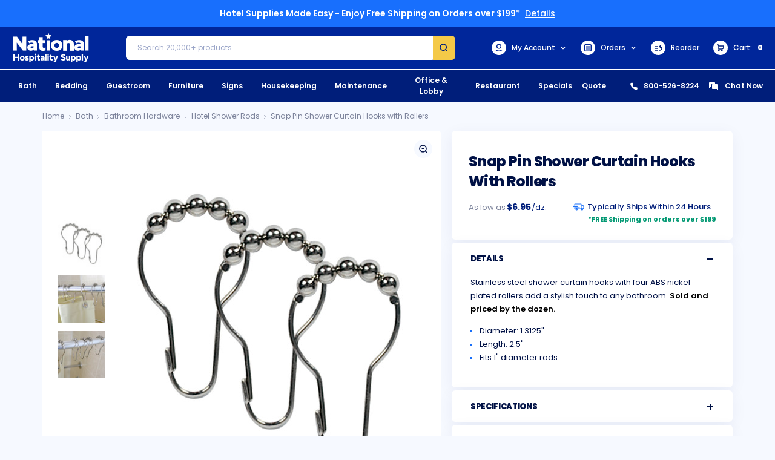

--- FILE ---
content_type: text/html; charset=UTF-8
request_url: https://www.nathosp.com/snap-pin-shower-curtain-hooks-with-rollers-1-dz-5anr/
body_size: 42701
content:




<!DOCTYPE html>
<html class="no-js" lang="en">
    <head>

        <title>Snap Pin Shower Curtain Hooks with Rollers | Hotel Bath Supplies</title>
        <link rel="dns-prefetch preconnect" href="https://cdn11.bigcommerce.com/s-mmzke1elww" crossorigin><link rel="dns-prefetch preconnect" href="https://fonts.googleapis.com/" crossorigin><link rel="dns-prefetch preconnect" href="https://fonts.gstatic.com/" crossorigin>
        

            <meta property="product:price:amount" content="6.95" /><meta property="product:price:currency" content="USD" /><meta property="og:url" content="https://www.nathosp.com/snap-pin-shower-curtain-hooks-with-rollers-1-dz-5anr/" /><meta property="og:site_name" content="National Hospitality Supply" /><meta name="description" content="Bring superior function to your hotel guest bath with Snap Pin Shower Curtain Hooks. Durable stainless steel, smooth operation, and stylish rollers for 1” rods."><link rel='canonical' href='https://www.nathosp.com/snap-pin-shower-curtain-hooks-with-rollers-1-dz-5anr/' /><meta name='platform' content='bigcommerce.stencil' /><meta property="og:type" content="product" />
<meta property="og:title" content="Snap Pin Shower Curtain Hooks with Rollers  - 1 dz." />
<meta property="og:description" content="Bring superior function to your hotel guest bath with Snap Pin Shower Curtain Hooks. Durable stainless steel, smooth operation, and stylish rollers for 1” rods." />
<meta property="og:image" content="https://cdn11.bigcommerce.com/s-mmzke1elww/products/1297/images/12190/5anr_snap_pin_shower_curtain_hooks_rollers_1__90443.1708036188.386.513.jpg?c=1" />
<meta property="og:availability" content="instock" />
<meta property="pinterest:richpins" content="enabled" />
        
                        <link rel="preload" as="image" imagesrcset="https://cdn11.bigcommerce.com/s-mmzke1elww/images/stencil/336w/products/1297/12190/5anr_snap_pin_shower_curtain_hooks_rollers_1__90443.1708036188.jpg?c=1 336w, https://cdn11.bigcommerce.com/s-mmzke1elww/images/stencil/450w/products/1297/12190/5anr_snap_pin_shower_curtain_hooks_rollers_1__90443.1708036188.jpg?c=1 450w, https://cdn11.bigcommerce.com/s-mmzke1elww/images/stencil/505w/products/1297/12190/5anr_snap_pin_shower_curtain_hooks_rollers_1__90443.1708036188.jpg?c=1 505w">


        <link href="https://cdn11.bigcommerce.com/s-mmzke1elww/product_images/1/nhs_favicon.png" rel="shortcut icon">
        <meta name="viewport" content="width=device-width, initial-scale=1.0, maximum-scale=1.0, user-scalable=0" />

        <script>
            document.documentElement.className = document.documentElement.className.replace('no-js', 'js');
        </script>

        <link href="https://fonts.googleapis.com/css?family=Poppins:400,500,600,700,800&display=block" rel="stylesheet">

        <script type="application/ld+json" id="organization-script-dataschema">
    {
        "@context": "https://schema.org",
        "@type": "Organization"
    }
</script>

<script>
    let fullAddressParsed = "10660 N. Executive Ct.\nMequon, WI 53092";
    fullAddressParsed = fullAddressParsed.replace(/\n/g, ',').trim();

    const [streetAddressOrg, cityStateZipOrg] = fullAddressParsed.split(/,(.+)/);
    const cityStateZipMatchOrg = cityStateZipOrg.trim().match(/^(.+)\s([A-Z]{2})\s(\d{5})$/);

      if (cityStateZipMatchOrg) {
        const addressLocalityOrg = cityStateZipMatchOrg[1].trim().replace(',','');
        const addressRegionOrg = cityStateZipMatchOrg[2];
        const postalCodeOrg = cityStateZipMatchOrg[3];

        const fullObject = {
          "@context": "https://schema.org",
          "@type": "Organization",
          "image": "https://cdn11.bigcommerce.com/s-mmzke1elww/images/stencil/{:size}/nhs_wht_256x100_1714165326__16150.original.png",
          "url": "https://www.nathosp.com",
          "logo": "https://cdn11.bigcommerce.com/s-mmzke1elww/images/stencil/{:size}/nhs_wht_256x100_1714165326__16150.original.png",
          "name": "National Hospitality Supply",
          "description": "Snap Pin Shower Curtain Hooks with Rollers | Hotel Bath Supplies",
          "email": "cs@nathosp.com",
          "telephone": "800-526-8224",
          "address": {
            "@type": "PostalAddress",
            "streetAddress": streetAddressOrg.trim(),
            "addressLocality": addressLocalityOrg,
            "addressCountry": "US",
            "addressRegion": addressRegionOrg,
            "postalCode": postalCodeOrg
          }
        };

      const jsonLdScript = document.getElementById("organization-script-dataschema");
      jsonLdScript.innerHTML = JSON.stringify(fullObject);
      }
</script>

<script type="application/ld+json">
    {
        "@context": "https://schema.org",
        "@type": "WebSite",
        "url": "https://www.nathosp.com",
        "name": "National Hospitality Supply",
        "potentialAction": {
            "@type": "SearchAction",
            "target": {
                "@type": "EntryPoint",
                "urlTemplate": "https://www.nathosp.com/search.php?search_query={search_term_string}"
            },
            "query-input": "required name=search_term_string"
        }
    }
</script>

        <script>
    function browserSupportsAllFeatures() {
        return window.Promise
            && window.fetch
            && window.URL
            && window.URLSearchParams
            && window.WeakMap
            // object-fit support
            && ('objectFit' in document.documentElement.style);
    }

    function loadScript(src) {
        var js = document.createElement('script');
        js.src = src;
        js.onerror = function () {
            console.error('Failed to load polyfill script ' + src);
        };
        document.head.appendChild(js);
    }

    if (!browserSupportsAllFeatures()) {
        loadScript('https://cdn11.bigcommerce.com/s-mmzke1elww/stencil/b0fe7510-a3a0-013e-2e43-6a4569d350ab/e/66550270-a84b-013e-e4e1-1a9c4e37f245/dist/theme-bundle.polyfills.js');
    }
</script>
        <script>window.consentManagerTranslations = `{"locale":"en","locales":{"consent_manager.data_collection_warning":"en","consent_manager.accept_all_cookies":"en","consent_manager.gdpr_settings":"en","consent_manager.data_collection_preferences":"en","consent_manager.manage_data_collection_preferences":"en","consent_manager.use_data_by_cookies":"en","consent_manager.data_categories_table":"en","consent_manager.allow":"en","consent_manager.accept":"en","consent_manager.deny":"en","consent_manager.dismiss":"en","consent_manager.reject_all":"en","consent_manager.category":"en","consent_manager.purpose":"en","consent_manager.functional_category":"en","consent_manager.functional_purpose":"en","consent_manager.analytics_category":"en","consent_manager.analytics_purpose":"en","consent_manager.targeting_category":"en","consent_manager.advertising_category":"en","consent_manager.advertising_purpose":"en","consent_manager.essential_category":"en","consent_manager.esential_purpose":"en","consent_manager.yes":"en","consent_manager.no":"en","consent_manager.not_available":"en","consent_manager.cancel":"en","consent_manager.save":"en","consent_manager.back_to_preferences":"en","consent_manager.close_without_changes":"en","consent_manager.unsaved_changes":"en","consent_manager.by_using":"en","consent_manager.agree_on_data_collection":"en","consent_manager.change_preferences":"en","consent_manager.cancel_dialog_title":"en","consent_manager.privacy_policy":"en","consent_manager.allow_category_tracking":"en","consent_manager.disallow_category_tracking":"en"},"translations":{"consent_manager.data_collection_warning":"We use cookies (and other similar technologies) to collect data to improve your shopping experience.","consent_manager.accept_all_cookies":"Accept All Cookies","consent_manager.gdpr_settings":"Settings","consent_manager.data_collection_preferences":"Website Data Collection Preferences","consent_manager.manage_data_collection_preferences":"Manage Website Data Collection Preferences","consent_manager.use_data_by_cookies":" uses data collected by cookies and JavaScript libraries to improve your shopping experience.","consent_manager.data_categories_table":"The table below outlines how we use this data by category. To opt out of a category of data collection, select 'No' and save your preferences.","consent_manager.allow":"Allow","consent_manager.accept":"Accept","consent_manager.deny":"Deny","consent_manager.dismiss":"Dismiss","consent_manager.reject_all":"Reject all","consent_manager.category":"Category","consent_manager.purpose":"Purpose","consent_manager.functional_category":"Functional","consent_manager.functional_purpose":"Enables enhanced functionality, such as videos and live chat. If you do not allow these, then some or all of these functions may not work properly.","consent_manager.analytics_category":"Analytics","consent_manager.analytics_purpose":"Provide statistical information on site usage, e.g., web analytics so we can improve this website over time.","consent_manager.targeting_category":"Targeting","consent_manager.advertising_category":"Advertising","consent_manager.advertising_purpose":"Used to create profiles or personalize content to enhance your shopping experience.","consent_manager.essential_category":"Essential","consent_manager.esential_purpose":"Essential for the site and any requested services to work, but do not perform any additional or secondary function.","consent_manager.yes":"Yes","consent_manager.no":"No","consent_manager.not_available":"N/A","consent_manager.cancel":"Cancel","consent_manager.save":"Save","consent_manager.back_to_preferences":"Back to Preferences","consent_manager.close_without_changes":"You have unsaved changes to your data collection preferences. Are you sure you want to close without saving?","consent_manager.unsaved_changes":"You have unsaved changes","consent_manager.by_using":"By using our website, you're agreeing to our","consent_manager.agree_on_data_collection":"By using our website, you're agreeing to the collection of data as described in our ","consent_manager.change_preferences":"You can change your preferences at any time","consent_manager.cancel_dialog_title":"Are you sure you want to cancel?","consent_manager.privacy_policy":"Privacy Policy","consent_manager.allow_category_tracking":"Allow [CATEGORY_NAME] tracking","consent_manager.disallow_category_tracking":"Disallow [CATEGORY_NAME] tracking"}}`;</script>

        <script>
            window.lazySizesConfig = window.lazySizesConfig || {};
            window.lazySizesConfig.loadMode = 1;
        </script>
        <script async src="https://cdn11.bigcommerce.com/s-mmzke1elww/stencil/b0fe7510-a3a0-013e-2e43-6a4569d350ab/e/66550270-a84b-013e-e4e1-1a9c4e37f245/dist/theme-bundle.head_async.js"></script>

        <link rel="preload" href="https://cdn11.bigcommerce.com/s-mmzke1elww/stencil/b0fe7510-a3a0-013e-2e43-6a4569d350ab/e/66550270-a84b-013e-e4e1-1a9c4e37f245/dist/theme-bundle.font.js" as="script">
        <script async src="https://cdn11.bigcommerce.com/s-mmzke1elww/stencil/b0fe7510-a3a0-013e-2e43-6a4569d350ab/e/66550270-a84b-013e-e4e1-1a9c4e37f245/dist/theme-bundle.font.js"></script>

        <link data-stencil-stylesheet href="https://cdn11.bigcommerce.com/s-mmzke1elww/stencil/b0fe7510-a3a0-013e-2e43-6a4569d350ab/e/66550270-a84b-013e-e4e1-1a9c4e37f245/css/theme-dadd6df0-ca1b-013e-67db-227b0696a291.css" rel="stylesheet">

        <!-- Start Tracking Code for analytics_googleanalytics4 -->

<script data-cfasync="false" src="https://cdn11.bigcommerce.com/shared/js/google_analytics4_bodl_subscribers-358423becf5d870b8b603a81de597c10f6bc7699.js" integrity="sha256-gtOfJ3Avc1pEE/hx6SKj/96cca7JvfqllWA9FTQJyfI=" crossorigin="anonymous"></script>
<script data-cfasync="false">
  (function () {
    window.dataLayer = window.dataLayer || [];

    function gtag(){
        dataLayer.push(arguments);
    }

    function initGA4(event) {
         function setupGtag() {
            function configureGtag() {
                gtag('js', new Date());
                gtag('set', 'developer_id.dMjk3Nj', true);
                gtag('config', 'G-ZKTC1597ZG');
            }

            var script = document.createElement('script');

            script.src = 'https://www.googletagmanager.com/gtag/js?id=G-ZKTC1597ZG';
            script.async = true;
            script.onload = configureGtag;

            document.head.appendChild(script);
        }

        setupGtag();

        if (typeof subscribeOnBodlEvents === 'function') {
            subscribeOnBodlEvents('G-ZKTC1597ZG', false);
        }

        window.removeEventListener(event.type, initGA4);
    }

    

    var eventName = document.readyState === 'complete' ? 'consentScriptsLoaded' : 'DOMContentLoaded';
    window.addEventListener(eventName, initGA4, false);
  })()
</script>

<!-- End Tracking Code for analytics_googleanalytics4 -->


<script src="https://www.google.com/recaptcha/api.js" async defer></script>
<script type="text/javascript">
var BCData = {"product_attributes":{"sku":"5ANR","upc":null,"mpn":null,"gtin":null,"weight":null,"base":true,"image":null,"price":{"without_tax":{"formatted":"$6.95","value":6.95,"currency":"USD"},"tax_label":"Tax"},"stock":null,"instock":true,"stock_message":null,"purchasable":true,"purchasing_message":null,"call_for_price_message":null}};
</script>
<!-- Google Tag Manager -->
<script>(function(w,d,s,l,i){w[l]=w[l]||[];w[l].push({'gtm.start':
new Date().getTime(),event:'gtm.js'});var f=d.getElementsByTagName(s)[0],
j=d.createElement(s),dl=l!='dataLayer'?'&l='+l:'';j.async=true;j.src=
'https://www.googletagmanager.com/gtm.js?id='+i+dl;f.parentNode.insertBefore(j,f);
})(window,document,'script','dataLayer','GTM-M4ZVMLDJ');</script>
<!-- End Google Tag Manager --><!-- Website Call Metrics -->
<script type="text/javascript">
(function(a,e,c,f,g,h,b,d){var k={ak:"1071443414",cl:"RFckCIGb4nEQ1tvz_gM",autoreplace:"800-526-8224"};a[c]=a[c]||function(){(a[c].q=a[c].q||[]).push(arguments)};a[g]||(a[g]=k.ak);b=e.createElement(h);b.async=1;b.src="//www.gstatic.com/wcm/loader.js";d=e.getElementsByTagName(h)[0];d.parentNode.insertBefore(b,d);a[f]=function(b,d,e){a[c](2,b,k,d,null,new Date,e)};a[f]()})(window,document,"_googWcmImpl","_googWcmGet","_googWcmAk","script");
</script>
<!-- End Website Call Metrics --><script>
var b2bHideBodyStyle = document.createElement('style');
b2bHideBodyStyle.id = 'b2b-account-page-hide-body';
 const removeCart = () => {
   const style = document.createElement('style');
   style.type = 'text/css';
   style.id = 'b2bPermissions-cartElement-id'
   style.innerHTML='[href="/cart.php"], #form-action-addToCart, [data-button-type="add-cart"], .button--cardAdd, .card-figcaption-button, [data-emthemesmodez-cart-item-add], .add-to-cart-button { display: none !important }'
   document.getElementsByTagName('head').item(0).appendChild(style); 
 }
 removeCart()
</script>
 <script data-cfasync="false" src="https://microapps.bigcommerce.com/bodl-events/1.9.4/index.js" integrity="sha256-Y0tDj1qsyiKBRibKllwV0ZJ1aFlGYaHHGl/oUFoXJ7Y=" nonce="" crossorigin="anonymous"></script>
 <script data-cfasync="false" nonce="">

 (function() {
    function decodeBase64(base64) {
       const text = atob(base64);
       const length = text.length;
       const bytes = new Uint8Array(length);
       for (let i = 0; i < length; i++) {
          bytes[i] = text.charCodeAt(i);
       }
       const decoder = new TextDecoder();
       return decoder.decode(bytes);
    }
    window.bodl = JSON.parse(decodeBase64("[base64]"));
 })()

 </script>

<script nonce="">
(function () {
    var xmlHttp = new XMLHttpRequest();

    xmlHttp.open('POST', 'https://bes.gcp.data.bigcommerce.com/nobot');
    xmlHttp.setRequestHeader('Content-Type', 'application/json');
    xmlHttp.send('{"store_id":"1002626750","timezone_offset":"-5.0","timestamp":"2026-01-17T02:46:47.08527300Z","visit_id":"f8f35536-ebab-4bca-bbe8-452a5b17852c","channel_id":1}');
})();
</script>




        <link rel="preload" href="https://cdn11.bigcommerce.com/s-mmzke1elww/stencil/b0fe7510-a3a0-013e-2e43-6a4569d350ab/e/66550270-a84b-013e-e4e1-1a9c4e37f245/dist/theme-bundle.main.js" as="script">

    </head>
    <body class="page_type__product ">
        <svg data-src="https://cdn11.bigcommerce.com/s-mmzke1elww/stencil/b0fe7510-a3a0-013e-2e43-6a4569d350ab/e/66550270-a84b-013e-e4e1-1a9c4e37f245/img/icon-sprite.svg" class="icons-svg-sprite"></svg>

        <div data-content-region="header_top--global"><div data-layout-id="475bdded-1345-4107-a47e-4802d799a8d8">       <div data-sub-layout-container="96c56650-40a4-4274-993e-511fb7080adc" data-layout-name="Layout">
    <style data-container-styling="96c56650-40a4-4274-993e-511fb7080adc">
        [data-sub-layout-container="96c56650-40a4-4274-993e-511fb7080adc"] {
            box-sizing: border-box;
            display: flex;
            flex-wrap: wrap;
            z-index: 0;
            position: relative;
            height: ;
            padding-top: 0px;
            padding-right: 0px;
            padding-bottom: 0px;
            padding-left: 0px;
            margin-top: 0px;
            margin-right: 0px;
            margin-bottom: 0px;
            margin-left: 0px;
            border-width: 0px;
            border-style: solid;
            border-color: #333333;
        }

        [data-sub-layout-container="96c56650-40a4-4274-993e-511fb7080adc"]:after {
            display: block;
            position: absolute;
            top: 0;
            left: 0;
            bottom: 0;
            right: 0;
            background-size: cover;
            z-index: auto;
        }
    </style>

    <div data-sub-layout="34a2333e-fd8e-4acd-b705-88415d4f8652">
        <style data-column-styling="34a2333e-fd8e-4acd-b705-88415d4f8652">
            [data-sub-layout="34a2333e-fd8e-4acd-b705-88415d4f8652"] {
                display: flex;
                flex-direction: column;
                box-sizing: border-box;
                flex-basis: 100%;
                max-width: 100%;
                z-index: 0;
                position: relative;
                height: ;
                padding-top: 0px;
                padding-right: 10.5px;
                padding-bottom: 0px;
                padding-left: 10.5px;
                margin-top: 0px;
                margin-right: 0px;
                margin-bottom: 0px;
                margin-left: 0px;
                border-width: 0px;
                border-style: solid;
                border-color: #333333;
                justify-content: center;
            }
            [data-sub-layout="34a2333e-fd8e-4acd-b705-88415d4f8652"]:after {
                display: block;
                position: absolute;
                top: 0;
                left: 0;
                bottom: 0;
                right: 0;
                background-size: cover;
                z-index: auto;
            }
            @media only screen and (max-width: 700px) {
                [data-sub-layout="34a2333e-fd8e-4acd-b705-88415d4f8652"] {
                    flex-basis: 100%;
                    max-width: 100%;
                }
            }
        </style>
        <div data-widget-id="f20c0791-37c4-4443-9b6a-1e0c9c997c7d" data-placement-id="ab95b2e5-7002-4ed4-b18b-dafd7a5747a9" data-placement-status="ACTIVE"><div class="pencil-banner">
  <ul>
    <li>
      <strong>Hotel Supplies Made Easy - Enjoy Free Shipping on Orders over $199*</strong>&nbsp;&nbsp;<a href="/nhs_faq/#faq-shipping">Details</a>
    </li>
  </ul>
</div>
</div>
    </div>
</div>

</div></div>
<header class="header" role="banner">
    <div class="header-topbar">
      <div class="topbar-inner">
        <div class="account-detail mobile-menu">
          <ul class="sf-menu defultlist">
            <li>
              <a href="#" class="info-item mobileMenu-toggle" data-mobile-menu-toggle="menu">
                <span class="icon-bg">
                  <svg class="account-icon"><use xlink:href="#icon-menu" /></svg>
                  <svg class="close-icon"><use xlink:href="#icon-close" /></svg>
                </span>
                <span class="sr-only">Open mobile menu</span>
            </a>
            </li>
            <li>
             <a class="info-item" href="/account.php">
               <span class="icon-bg"><svg class="account-icon"><use xlink:href="#icon-header-account" /></svg></span> My Account  <svg><use xlink:href="#icon-header-menu-dropdown-arrow" /></svg>
             </a>
             <ul class="info-menu defultlist my-account">
                <li>
                    <a href="/login.php">
                        Log In
                    </a> /
                        <a href="/login.php?action&#x3D;create_account">
                            Register
                        </a>
                </li>
                <li><a href="/account.php?action&#x3D;order_status">Account Overview</a></li>
                <li><a href="/account.php?action=address_book">Shipping / Billing</a></li>
             </ul>
            </li>
          </ul>
        </div>
        <div class="header-logo header-logo--center">
            <a href="https://www.nathosp.com/" class="header-logo__link" data-header-logo-link>
        <div class="header-logo-image-container">
            <img class="header-logo-image"
                 src="https://cdn11.bigcommerce.com/s-mmzke1elww/images/stencil/256x100/nhs_wht_256x100_1714165326__16150.original.png"
                 srcset="https://cdn11.bigcommerce.com/s-mmzke1elww/images/stencil/256x100/nhs_wht_256x100_1714165326__16150.original.png"
                 alt="National Hospitality Supply"
                 title="National Hospitality Supply">
        </div>
</a>
        </div>
        <div class="searchbar-section">
            <div class="dropdown-custom quickSearch-section dropdown--quickSearch-custom" id="quickSearch" aria-hidden="true" tabindex="-1" data-prevent-quick-search-close>
            <form class="form" action="/search.php" id="headerQuickSearchForm">
    <fieldset class="form-fieldset">
        <div class="form-field">
            <label class="is-srOnly" for="search_query">Search</label>
            <input data-klevu-quicksearch-input class="form-input" data-search-quick name="search_query" id="search_query" data-error-message="Search field cannot be empty." placeholder="Search 20,000+ products..." autocomplete="off">
            <button type="button" onclick="document.getElementById('headerQuickSearchForm').submit();" name="button">
             <svg><use xlink:href="#icon-search"></use></svg>
            </button>
        </div>
    </fieldset>
</form>
<section class="quickSearchResults" data-bind="html: results"></section>
<p role="status"
   aria-live="polite"
   class="aria-description--hidden"
   data-search-aria-message-predefined-text="product results for"
></p>
            </div>
        </div>
        <div class="account-detail">
          <ul class="sf-menu defultlist">
            <li>
             <a class="info-item" href="/account.php">
               <span class="icon-bg"><svg class="account-icon"><use xlink:href="#icon-header-account" /></svg></span> My Account  <svg><use xlink:href="#icon-header-menu-dropdown-arrow" /></svg>
             </a>
             <ul class="info-menu defultlist my-account">
                <li>
                    <a href="/login.php">
                        Log In
                    </a> /
                        <a href="/login.php?action&#x3D;create_account">
                            Register
                        </a>
                </li>
                <li><a href="/account.php?action&#x3D;order_status">Account Overview</a></li>
                <li><a href="/account.php?action=address_book">Shipping / Billing</a></li>
             </ul>
            </li>
            <li>
                <a class="info-item" href="/account.php?action&#x3D;order_status">
                    <span class="icon-bg"><svg class="order-icon"><use xlink:href="#icon-header-orders" /></svg></span> Orders <svg><use xlink:href="#icon-header-menu-dropdown-arrow" /></svg>
                  </a>
                  <ul class="info-menu defultlist">
                    <li><a href="/account.php?action=order_status">Order Status</a></li>
                    <li><a href="/account.php?action=order_status">Order History</a></li>
                    <li><a href="javascript:void(0)" rel="no-follow" onclick="window.b2b.utils.openPage('/login');" data-product-reorder>Item History</a></li>
                    <!--<li><a href="/shopping-lists/">Shopping List</a></li>-->
                  </ul>
            </li>
            <li>
              <a class="info-item" href="/login.php"><span class="icon-bg"><svg class="reorder-icon"><use xlink:href="#icon-header-reorder" /></svg></span> Reorder</a>
            </li>
            <li class="mobile-icon">
              <button type="button" class="info-item mobile-search" data-search="quickSearch" aria-controls="quickSearch" aria-expanded="false">
                <span class="icon-bg search-icon">
                  <svg><use xlink:href="#icon-search" /></svg>
                  <svg class="close-icon"><use xlink:href="#icon-close" /></svg>
                </span>
                <span class="sr-only">Open mobile search</span>
              </button>
          </li>
            <li class="navUser-item--cart info-item">
                <a class="slidingCart"
                  data-cart-preview
                  href="javascript:void(0)"
                  aria-label="Cart with 0 items"
                ><span class="icon-bg"><svg class="cart-icon"><use xlink:href="#icon-header-cart" /></svg></span>
                    <span class="navUser-item-cartLabel">Cart:</span>
                    <span class="countPill cart-quantity"></span>
                </a>

                <div class="dropdown-menu" id="cart-preview-dropdown" data-dropdown-content aria-hidden="true"></div>
            </li>
          </ul>
        </div>
      </div>
    </div>
    <div class="main-navigation">
      <div class="navigation-inner">
        <div class="navPages-container" id="menu" data-menu>
            <nav class="navPages">
    <ul class="navPages-list defultlist sf-menu">
        <li data-cateurl="" class="navPages-item">
          
    <a class="navPages-action needsclick has-subMenu"
    href="/bath/">
        Bath <svg><use xlink:href="#icon-header-menu-dropdown-arrow"></use></svg>
    </a>

    <ul class="navPage-subMenu-list defultlist">
        <li class="back-menu back-btn">
            <button class="navPages-action needsclick1"><svg><use xlink:href="#icon-back"></use></svg>Back</button>
        </li>

        <div class="wrap-block-new">
            
            <div class="links-inner">

                <div class="links-container">
                    
                    

                    <div class="content-inner nav-inner header-container">
                        <li class="navPage-subMenu-item header-row">
                            <a class="navPage-subMenu-action needsclick menu-heading"
                                    href="/bath/">
                                Shop All: Bath
                            </a>
                        </li>
                        <li class="navPage-subMenu-item header-row"></li>
                        <li class="navPage-subMenu-item header-row"></li>
                        
                    </div>

                    <div class="content-inner nav-inner">


                                <li class="navPage-subMenu-item"
                                    data-id="bath-linens-and-towels">
                                        <a class="navPage-subMenu-action needsclick menu-heading
                                                "
                                            href="/bath/bath-linens-and-towels/"
                                            >
                                            Bath Linens &amp; Towels
                                        </a>
                                        <ul class="navPage-childList defultlist" id="navPages-bath-linens-and-towels">
                                            <li class="navPage-childList-item" data-id="hotel-towels">
                                                <a class="navPage-childList-action needsclick"
                                                    href="/bath/hotel-towels"
>
                                                        Hotel Towels</a>
                                            </li>
                                            <li class="navPage-childList-item" data-id="hotel-shower-curtains">
                                                <a class="navPage-childList-action needsclick"
                                                    href="/bath/hotel-shower-curtains/"
>
                                                        Hotel Shower Curtains</a>
                                            </li>
                                            <li class="navPage-childList-item" data-id="hotel-robes-and-slippers">
                                                <a class="navPage-childList-action needsclick"
                                                    href="/bath/hotel-robes-and-slippers/"
>
                                                        Hotel Robes &amp; Slippers</a>
                                            </li>
                                            <li class="navPage-childList-item" data-id="hotel-bath-mats">
                                                <a class="navPage-childList-action needsclick"
                                                    href="/bath/hotel-bath-mats/"
>
                                                        Hotel Bath Mats</a>
                                            </li>
                                            <li class="navPage-childList-item" data-id="hair-dryers">
                                                <a class="navPage-childList-action needsclick"
                                                    href="/bath/hair-dryers/"
>
                                                        Hair Dryers</a>
                                            </li>
                                        </ul>
                                </li>
                                <li class="navPage-subMenu-item"
                                    data-id="bulk-bar-soap-and-liquid">
                                        <a class="navPage-subMenu-action needsclick menu-heading
                                                "
                                            href="/bath/bulk-bar-soap-and-liquid/"
                                            >
                                            Bulk Bar Soap &amp; Liquid
                                        </a>
                                        <ul class="navPage-childList defultlist" id="navPages-bulk-bar-soap-and-liquid">
                                            <li class="navPage-childList-item" data-id="hotel-soaps-and-amenities">
                                                <a class="navPage-childList-action needsclick"
                                                    href="/bath/hotel-soaps-and-amenities"
>
                                                        Hotel Soaps &amp; Amenities</a>
                                            </li>
                                            <li class="navPage-childList-item" data-id="hotel-shower-dispensers">
                                                <a class="navPage-childList-action needsclick"
                                                    href="/bath/hotel-shower-dispensers/"
>
                                                        Hotel Shower Dispensers</a>
                                            </li>
                                            <li class="navPage-childList-item" data-id="hotel-shower-dispenser-liquid">
                                                <a class="navPage-childList-action needsclick"
                                                    href="/bath/hotel-shower-dispenser-liquid/"
>
                                                        Hotel Shower Dispenser Liquid</a>
                                            </li>
                                            <li class="navPage-childList-item" data-id="hotel-bath-accessories">
                                                <a class="navPage-childList-action needsclick"
                                                    href="/bath/hotel-bath-accessories/"
>
                                                        Hotel Bath Accessories</a>
                                            </li>
                                        </ul>
                                </li>
                                <li class="navPage-subMenu-item"
                                    data-id="bathroom-hardware">
                                        <a class="navPage-subMenu-action needsclick menu-heading
                                                "
                                            href="/bath/bathroom-hardware/"
                                            >
                                            Bathroom Hardware
                                        </a>
                                        <ul class="navPage-childList defultlist" id="navPages-bathroom-hardware">
                                            <li class="navPage-childList-item" data-id="hotel-towel-bars-and-shelves">
                                                <a class="navPage-childList-action needsclick"
                                                    href="/bath/hotel-towel-bars-and-shelves"
>
                                                        Hotel Towel Bars &amp; Shelves</a>
                                            </li>
                                            <li class="navPage-childList-item" data-id="hotel-shower-heads">
                                                <a class="navPage-childList-action needsclick"
                                                    href="/bath/hotel-shower-heads/"
>
                                                        Hotel Shower Heads</a>
                                            </li>
                                            <li class="navPage-childList-item" data-id="hotel-shower-rods">
                                                <a class="navPage-childList-action needsclick"
                                                    href="/bath/hotel-shower-rods/"
>
                                                        Hotel Shower Rods</a>
                                            </li>
                                            <li class="navPage-childList-item" data-id="bath-hardware">
                                                <a class="navPage-childList-action needsclick"
                                                    href="/bath/bath-hardware"
>
                                                        Bath Hardware</a>
                                            </li>
                                        </ul>
                                </li>
                                <li class="navPage-subMenu-item second-row"
                                    data-id="paper-products">
                                        <a class="navPage-subMenu-action needsclick menu-heading
                                                "
                                            href="/bath/paper-products/"
                                            >
                                            Paper Products
                                        </a>
                                        <ul class="navPage-childList defultlist" id="navPages-paper-products">
                                            <li class="navPage-childList-item" data-id="bulk-toilet-paper">
                                                <a class="navPage-childList-action needsclick"
                                                    href="/bath/paper-products/bulk-toilet-paper/"
>
                                                        Bulk Toilet Paper</a>
                                            </li>
                                            <li class="navPage-childList-item" data-id="facial-tissue">
                                                <a class="navPage-childList-action needsclick"
                                                    href="/bath/paper-products/facial-tissue/"
>
                                                        Facial Tissue</a>
                                            </li>
                                            <li class="navPage-childList-item" data-id="paper-towel-sheets-and-rolls">
                                                <a class="navPage-childList-action needsclick"
                                                    href="/bath/paper-products/paper-towel-sheets-and-rolls/"
>
                                                        Paper Towel Sheets &amp; Rolls</a>
                                            </li>
                                            <li class="navPage-childList-item" data-id="toilet-seat-bands">
                                                <a class="navPage-childList-action needsclick"
                                                    href="/bath/paper-products/toilet-seat-bands/"
>
                                                        Toilet Seat Bands</a>
                                            </li>
                                        </ul>
                                </li>
                                <li class="navPage-subMenu-item second-row"
                                    data-id="public-washroom-supplies">
                                        <a class="navPage-subMenu-action needsclick menu-heading
                                                "
                                            href="/bath/public-washroom-supplies/"
                                            >
                                            Public Washroom Supplies
                                        </a>
                                        <ul class="navPage-childList defultlist" id="navPages-public-washroom-supplies">
                                            <li class="navPage-childList-item" data-id="toilet-tissue-holders">
                                                <a class="navPage-childList-action needsclick"
                                                    href="/bath/public-washroom-supplies/toilet-tissue-holders/"
>
                                                        Toilet Tissue Holders</a>
                                            </li>
                                            <li class="navPage-childList-item" data-id="paper-towel-dispensers">
                                                <a class="navPage-childList-action needsclick"
                                                    href="/bath/public-washroom-supplies/paper-towel-dispensers/"
>
                                                        Paper Towel Dispensers</a>
                                            </li>
                                            <li class="navPage-childList-item" data-id="liquid-soap-dispensers">
                                                <a class="navPage-childList-action needsclick"
                                                    href="/bath/public-washroom-supplies/liquid-soap-dispensers/"
>
                                                        Liquid Soap Dispensers</a>
                                            </li>
                                            <li class="navPage-childList-item" data-id="toilet-seat-cover-dispensers">
                                                <a class="navPage-childList-action needsclick"
                                                    href="/bath/public-washroom-supplies/toilet-seat-cover-dispensers/"
>
                                                        Toilet Seat Cover Dispensers</a>
                                            </li>
                                            <li class="navPage-childList-item" data-id="diaper-changing-station">
                                                <a class="navPage-childList-action needsclick"
                                                    href="/bath/public-washroom-supplies/diaper-changing-station/"
>
                                                        Diaper Changing Station</a>
                                            </li>
                                        </ul>
                                </li>
                                <li class="navPage-subMenu-item second-row"
                                    data-id="bathroom-safety">
                                        <a class="navPage-subMenu-action needsclick menu-heading
                                                "
                                            href="/bath/bathroom-safety/"
                                            >
                                            Bathroom Safety
                                        </a>
                                        <ul class="navPage-childList defultlist" id="navPages-bathroom-safety">
                                            <li class="navPage-childList-item" data-id="toilet-accessories">
                                                <a class="navPage-childList-action needsclick"
                                                    href="/bath/toilet-accessories/"
>
                                                        Toilet Accessories</a>
                                            </li>
                                            <li class="navPage-childList-item" data-id="odor-control">
                                                <a class="navPage-childList-action needsclick"
                                                    href="/bath/odor-control/"
>
                                                        Odor Control</a>
                                            </li>
                                            <li class="navPage-childList-item" data-id="hotel-bath-safety-products">
                                                <a class="navPage-childList-action needsclick"
                                                    href="/bath/hotel-bath-safety-products/"
>
                                                        Hotel Bath Safety Products</a>
                                            </li>
                                            <li class="navPage-childList-item" data-id="feminine-care-products">
                                                <a class="navPage-childList-action needsclick"
                                                    href="/bath/feminine-care-products/"
>
                                                        Feminine Care Products</a>
                                            </li>
                                        </ul>
                                </li>

                    </div>
                </div>
            </div>

            <div class="featured-category">
                <p>Shop By: Best Sellers for Hotel Bathrooms</p>
                
                <ul>
                        <li
                            >
                            <a href="/bath/hotel-towels"
                                
                                >
                                <img src="https://cdn11.bigcommerce.com/s-mmzke1elww/images/stencil/original/image-manager/towels-240.jpg?t&#x3D;1716993276"
                                    alt="Hotel Towels"
                                    title="Hotel Towels"
                                    width="120" height="120" loading="lazy">
                            </a>
                            <a class="navPage-subMenu-action
                                    "
                                href="/bath/hotel-towels">
                                Hotel Towels</a>
                        </li>
                        <li
                            >
                            <a href="/bath/hotel-soaps-and-amenities"
                                
                                >
                                <img src="https://cdn11.bigcommerce.com/s-mmzke1elww/images/stencil/original/image-manager/soap-240.jpg?t&#x3D;1716930702"
                                    alt="Hotel Soaps &amp; Amenities"
                                    title="Hotel Soaps &amp; Amenities"
                                    width="120" height="120" loading="lazy">
                            </a>
                            <a class="navPage-subMenu-action
                                    "
                                href="/bath/hotel-soaps-and-amenities">
                                Hotel Soaps &amp; Amenities</a>
                        </li>
                        <li
                            >
                            <a href="/bath/hotel-shower-curtains/"
                                
                                >
                                <img src="https://cdn11.bigcommerce.com/s-mmzke1elww/images/stencil/original/image-manager/showercurtain-240.jpg?t&#x3D;1716993275"
                                    alt="Hotel Shower Curtains"
                                    title="Hotel Shower Curtains"
                                    width="120" height="120" loading="lazy">
                            </a>
                            <a class="navPage-subMenu-action
                                    "
                                href="/bath/hotel-shower-curtains/">
                                Hotel Shower Curtains</a>
                        </li>
                        <li
                            >
                            <a href="/bath/hotel-shower-dispensers/"
                                
                                >
                                <img src="https://cdn11.bigcommerce.com/s-mmzke1elww/images/stencil/original/image-manager/greystone-shower-dispensers-3.jpg?t&#x3D;1718221480"
                                    alt="Hotel Shower Dispensers"
                                    title="Hotel Shower Dispensers"
                                    width="120" height="120" loading="lazy">
                            </a>
                            <a class="navPage-subMenu-action
                                    "
                                href="/bath/hotel-shower-dispensers/">
                                Hotel Shower Dispensers</a>
                        </li>
                </ul>
            </div>
        </div>
    </ul>

        </li>
        <li data-cateurl="" class="navPages-item">
          
    <a class="navPages-action needsclick has-subMenu"
    href="/bedding/">
        Bedding <svg><use xlink:href="#icon-header-menu-dropdown-arrow"></use></svg>
    </a>

    <ul class="navPage-subMenu-list defultlist">
        <li class="back-menu back-btn">
            <button class="navPages-action needsclick1"><svg><use xlink:href="#icon-back"></use></svg>Back</button>
        </li>

        <div class="wrap-block-new">
            
            <div class="links-inner">

                <div class="links-container">
                    
                    

                    <div class="content-inner nav-inner header-container">
                        <li class="navPage-subMenu-item header-row">
                            <a class="navPage-subMenu-action needsclick menu-heading"
                                    href="/bedding/">
                                Shop All: Bedding
                            </a>
                        </li>
                        <li class="navPage-subMenu-item header-row"></li>
                        <li class="navPage-subMenu-item header-row"></li>
                        
                    </div>

                    <div class="content-inner nav-inner">


                                <li class="navPage-subMenu-item"
                                    data-id="hotel-linens">
                                        <a class="navPage-subMenu-action needsclick menu-heading
                                                "
                                            href="/bedding/hotel-linens/"
                                            >
                                            Hotel Linens
                                        </a>
                                        <ul class="navPage-childList defultlist" id="navPages-hotel-linens">
                                            <li class="navPage-childList-item" data-id="hotel-sheets-and-linens">
                                                <a class="navPage-childList-action needsclick"
                                                    href="/bedding/hotel-sheets-linens/"
>
                                                        Hotel Sheets &amp; Linens</a>
                                            </li>
                                            <li class="navPage-childList-item" data-id="hotel-pillows-and-covers">
                                                <a class="navPage-childList-action needsclick"
                                                    href="/bedding/hotel-pillows-and-covers/"
>
                                                        Hotel Pillows &amp; Covers</a>
                                            </li>
                                            <li class="navPage-childList-item" data-id="duvet-inserts,-covers,-comforters">
                                                <a class="navPage-childList-action needsclick"
                                                    href="/bedding/duvet-inserts-duvet-covers-comforters/"
>
                                                        Duvet Inserts, Covers, Comforters</a>
                                            </li>
                                            <li class="navPage-childList-item" data-id="hotel-blankets">
                                                <a class="navPage-childList-action needsclick"
                                                    href="/bedding/hotel-blankets/"
>
                                                        Hotel Blankets</a>
                                            </li>
                                        </ul>
                                </li>
                                <li class="navPage-subMenu-item"
                                    data-id="decorative-hotel-bedding">
                                        <a class="navPage-subMenu-action needsclick menu-heading
                                                "
                                            href="/bedding/decorative-hotel-bedding/"
                                            >
                                            Decorative Hotel Bedding
                                        </a>
                                        <ul class="navPage-childList defultlist" id="navPages-decorative-hotel-bedding">
                                            <li class="navPage-childList-item" data-id="hotel-bedspreads">
                                                <a class="navPage-childList-action needsclick"
                                                    href="/bedding/hotel-bedspreads/"
>
                                                        Hotel Bedspreads</a>
                                            </li>
                                            <li class="navPage-childList-item" data-id="hotel-coverlets">
                                                <a class="navPage-childList-action needsclick"
                                                    href="/bedding/hotel-coverlets/"
>
                                                        Hotel Coverlets</a>
                                            </li>
                                            <li class="navPage-childList-item" data-id="hotel-top-sheets">
                                                <a class="navPage-childList-action needsclick"
                                                    href="/bedding/hotel-top-sheets/"
>
                                                        Hotel Top Sheets</a>
                                            </li>
                                            <li class="navPage-childList-item" data-id="unlined-hotel-bedspreads">
                                                <a class="navPage-childList-action needsclick"
                                                    href="/bedding/unlined-hotel-bedspreads/"
>
                                                        Unlined Hotel Bedspreads</a>
                                            </li>
                                            <li class="navPage-childList-item" data-id="woven-bedspreads">
                                                <a class="navPage-childList-action needsclick"
                                                    href="/bedding/woven-bedspreads/"
>
                                                        Woven Bedspreads</a>
                                            </li>
                                        </ul>
                                </li>
                                <li class="navPage-subMenu-item"
                                    data-id="Bed Skirts,-Scarves,-Throw-Pillows">
                                        <a class="navPage-subMenu-action needsclick menu-heading
                                                "
                                            href="/bedding/bed-skirts-scarves-throw-pillows/"
                                            >
                                            Bed Skirts, Scarves, Throw Pillows
                                        </a>
                                        <ul class="navPage-childList defultlist" id="navPages-Bed Skirts,-Scarves,-Throw-Pillows">
                                            <li class="navPage-childList-item" data-id="hotel-bed-skirts">
                                                <a class="navPage-childList-action needsclick"
                                                    href="/bedding/bed-skirts-scarves-throw-pillows/hotel-bed-skirts/"
>
                                                        Hotel Bed Skirts</a>
                                            </li>
                                            <li class="navPage-childList-item" data-id="hotel-bed-scarves">
                                                <a class="navPage-childList-action needsclick"
                                                    href="/bedding/bed-skirts-scarves-throw-pillows/hotel-bed-scarves/"
>
                                                        Hotel Bed Scarves</a>
                                            </li>
                                            <li class="navPage-childList-item" data-id="hotel-box-spring-covers">
                                                <a class="navPage-childList-action needsclick"
                                                    href="/bedding/bed-skirts-scarves-throw-pillows/hotel-box-spring-covers/"
>
                                                        Hotel Box Spring Covers</a>
                                            </li>
                                            <li class="navPage-childList-item" data-id="throw-pillows">
                                                <a class="navPage-childList-action needsclick"
                                                    href="/bedding/bed-skirts-scarves-throw-pillows/throw-pillows/"
>
                                                        Throw Pillows</a>
                                            </li>
                                        </ul>
                                </li>
                                <li class="navPage-subMenu-item second-row"
                                    data-id="mattress-essentials">
                                        <a class="navPage-subMenu-action needsclick menu-heading
                                                "
                                            href="/bedding/mattress-essentials/"
                                            >
                                            Mattress Essentials
                                        </a>
                                        <ul class="navPage-childList defultlist" id="navPages-mattress-essentials">
                                            <li class="navPage-childList-item" data-id="mattress-covers-and-pads">
                                                <a class="navPage-childList-action needsclick"
                                                    href="/bedding/mattress-covers-and-pads/"
>
                                                        Mattress Covers &amp; Pads</a>
                                            </li>
                                            <li class="navPage-childList-item" data-id="hotel-mattress-sets">
                                                <a class="navPage-childList-action needsclick"
                                                    href="/bedding/hotel-mattress-sets/"
>
                                                        Hotel Mattress Sets</a>
                                            </li>
                                            <li class="navPage-childList-item" data-id="bed-bases-and-frames">
                                                <a class="navPage-childList-action needsclick"
                                                    href="/bedding/bed-bases-and-frames/"
>
                                                        Bed Bases &amp; Frames</a>
                                            </li>
                                            <li class="navPage-childList-item" data-id="hotel-rollaways">
                                                <a class="navPage-childList-action needsclick"
                                                    href="/bedding/hotel-rollaways/"
>
                                                        Hotel Rollaways</a>
                                            </li>
                                            <li class="navPage-childList-item" data-id="hotel-cribs-and-accessories">
                                                <a class="navPage-childList-action needsclick"
                                                    href="/bedding/hotel-cribs-and-accessories/"
>
                                                        Hotel Cribs &amp; Accessories</a>
                                            </li>
                                            <li class="navPage-childList-item" data-id="bed-bug-treatment-and-control">
                                                <a class="navPage-childList-action needsclick"
                                                    href="/bedding/bed-bug-treatment-and-control/"
>
                                                        Bed Bug Treatment &amp; Control</a>
                                            </li>
                                        </ul>
                                </li>
                                <li class="navPage-subMenu-item second-row"
                                    data-id="hotel-window-treatments">
                                        <a class="navPage-subMenu-action needsclick menu-heading
                                                "
                                            href="/bedding/hotel-window-treatments/"
                                            >
                                            Hotel Window Treatments
                                        </a>
                                        <ul class="navPage-childList defultlist" id="navPages-hotel-window-treatments">
                                            <li class="navPage-childList-item" data-id="hotel-draperies/curtains">
                                                <a class="navPage-childList-action needsclick"
                                                    href="/bedding/hotel-draperies-curtains/"
>
                                                        Hotel Draperies/Curtains</a>
                                            </li>
                                            <li class="navPage-childList-item" data-id="hotel-window-sheers">
                                                <a class="navPage-childList-action needsclick"
                                                    href="/hotel-window-sheers/"
>
                                                        Hotel Window Sheers</a>
                                            </li>
                                            <li class="navPage-childList-item" data-id="hotel-roller-shades">
                                                <a class="navPage-childList-action needsclick"
                                                    href="/bedding/hotel-roller-shades/"
>
                                                        Hotel Roller Shades</a>
                                            </li>
                                            <li class="navPage-childList-item" data-id="drapery-rods-and-accessories">
                                                <a class="navPage-childList-action needsclick"
                                                    href="/bedding/drapery-rods-and-accessories/"
>
                                                        Drapery Rods &amp; Accessories</a>
                                            </li>
                                        </ul>
                                </li>
                                <li class="navPage-subMenu-item second-row"
                                    data-id="bedding-accessories">
                                        <a class="navPage-subMenu-action needsclick menu-heading
                                                "
                                            href="/bedding/bedding-accessories/"
                                            >
                                            Bedding Accessories
                                        </a>
                                        <ul class="navPage-childList defultlist" id="navPages-bedding-accessories">
                                            <li class="navPage-childList-item" data-id="please-change-linens-tent">
                                                <a class="navPage-childList-action needsclick"
                                                    href="/bedding/please-change-linens-tent/"
>
                                                        Please Change Linens Tent</a>
                                            </li>
                                            <li class="navPage-childList-item" data-id="bed-linen-ink-stamp-kit">
                                                <a class="navPage-childList-action needsclick"
                                                    href="/bedding/bed-linen-ink-stamp-kit/"
>
                                                        Bed Linen Ink Stamp Kit</a>
                                            </li>
                                            <li class="navPage-childList-item" data-id="sheet-and-bedspread-folder">
                                                <a class="navPage-childList-action needsclick"
                                                    href="/guest-room/sheet-and-bedspread-folder/"
>
                                                        Sheet &amp; Bedspread Folder</a>
                                            </li>
                                            <li class="navPage-childList-item" data-id="healthcare-sheets-and-pillows">
                                                <a class="navPage-childList-action needsclick"
                                                    href="/bedding/healthcare-sheets-and-pillows/"
>
                                                        Healthcare Sheets &amp; Pillows</a>
                                            </li>
                                            <li class="navPage-childList-item" data-id="healthcare-apparel">
                                                <a class="navPage-childList-action needsclick"
                                                    href="/bedding/healthcare-apparel/"
>
                                                        Healthcare Apparel</a>
                                            </li>
                                        </ul>
                                </li>

                    </div>
                </div>
            </div>

            <div class="featured-category">
                <p>Shop By: Best Sellers for Hotel Bedding</p>
                
                <ul>
                        <li
                            >
                            <a href="/bedding/hotel-sheets-linens/"
                                
                                >
                                <img src="https://cdn11.bigcommerce.com/s-mmzke1elww/images/stencil/original/image-manager/hotelsheets-240.jpg?t&#x3D;1716994662"
                                    alt="Hotel Sheets &amp; Linens"
                                    title="Hotel Sheets &amp; Linens"
                                    width="120" height="120" loading="lazy">
                            </a>
                            <a class="navPage-subMenu-action
                                    "
                                href="/bedding/hotel-sheets-linens/">
                                Hotel Sheets &amp; Linens</a>
                        </li>
                        <li
                            >
                            <a href="/bedding/hotel-pillows-and-covers/"
                                
                                >
                                <img src="https://cdn11.bigcommerce.com/s-mmzke1elww/images/stencil/original/image-manager/hotelpillows-240.jpg?t&#x3D;1716994661"
                                    alt="Hotel Pillows &amp; Covers"
                                    title="Hotel Pillows &amp; Covers"
                                    width="120" height="120" loading="lazy">
                            </a>
                            <a class="navPage-subMenu-action
                                    "
                                href="/bedding/hotel-pillows-and-covers/">
                                Hotel Pillows &amp; Covers</a>
                        </li>
                        <li
                            >
                            <a href="/bedding/hotel-coverlets/"
                                
                                >
                                <img src="https://cdn11.bigcommerce.com/s-mmzke1elww/images/stencil/original/image-manager/hotelcoverlets-240.jpg?t&#x3D;1716994660"
                                    alt="Hotel Coverlets"
                                    title="Hotel Coverlets"
                                    width="120" height="120" loading="lazy">
                            </a>
                            <a class="navPage-subMenu-action
                                    "
                                href="/bedding/hotel-coverlets/">
                                Hotel Coverlets</a>
                        </li>
                        <li
                            >
                            <a href="/bedding/mattress-covers-and-pads/"
                                
                                >
                                <img src="https://cdn11.bigcommerce.com/s-mmzke1elww/images/stencil/original/image-manager/mattresscovers-240.jpg?t&#x3D;1716994662"
                                    alt="Mattress Covers &amp; Pads"
                                    title="Mattress Covers &amp; Pads"
                                    width="120" height="120" loading="lazy">
                            </a>
                            <a class="navPage-subMenu-action
                                    "
                                href="/bedding/mattress-covers-and-pads/">
                                Mattress Covers &amp; Pads</a>
                        </li>
                </ul>
            </div>
        </div>
    </ul>

        </li>
        <li data-cateurl="" class="navPages-item">
          
    <a class="navPages-action needsclick has-subMenu"
    href="/guest-room/">
        Guestroom <svg><use xlink:href="#icon-header-menu-dropdown-arrow"></use></svg>
    </a>

    <ul class="navPage-subMenu-list defultlist">
        <li class="back-menu back-btn">
            <button class="navPages-action needsclick1"><svg><use xlink:href="#icon-back"></use></svg>Back</button>
        </li>

        <div class="wrap-block-new">
            
            <div class="links-inner">

                <div class="links-container">
                    
                    

                    <div class="content-inner nav-inner header-container">
                        <li class="navPage-subMenu-item header-row">
                            <a class="navPage-subMenu-action needsclick menu-heading"
                                    href="/guest-room/">
                                Shop All: Guestroom
                            </a>
                        </li>
                        <li class="navPage-subMenu-item header-row"></li>
                        <li class="navPage-subMenu-item header-row"></li>
                        
                    </div>

                    <div class="content-inner nav-inner">


                                <li class="navPage-subMenu-item"
                                    data-id="hotel-coffee-and-drinking-cups">
                                        <a class="navPage-subMenu-action needsclick menu-heading
                                                "
                                            href="/guest-room/hotel-coffee-drinking-cups/"
                                            >
                                            Hotel Coffee &amp; Drinking Cups
                                        </a>
                                        <ul class="navPage-childList defultlist" id="navPages-hotel-coffee-and-drinking-cups">
                                            <li class="navPage-childList-item" data-id="coffee-and-beverage-supplies">
                                                <a class="navPage-childList-action needsclick"
                                                    href="/guest-room/coffee-and-beverage-supplies/"
>
                                                        Coffee &amp; Beverage Supplies</a>
                                            </li>
                                            <li class="navPage-childList-item" data-id="hotel-coffee-makers">
                                                <a class="navPage-childList-action needsclick"
                                                    href="/guest-room/in-room-coffee-makers/"
>
                                                        Hotel Coffee Makers</a>
                                            </li>
                                            <li class="navPage-childList-item" data-id="in-room-cups-and-glasses">
                                                <a class="navPage-childList-action needsclick"
                                                    href="/guest-room/in-room-cups-and-glasses/"
>
                                                        In-Room Cups &amp; Glasses </a>
                                            </li>
                                        </ul>
                                </li>
                                <li class="navPage-subMenu-item"
                                    data-id="ironing-supplies">
                                        <a class="navPage-subMenu-action needsclick menu-heading
                                                "
                                            href="/guest-room/ironing-supplies/"
                                            >
                                            Ironing Supplies
                                        </a>
                                        <ul class="navPage-childList defultlist" id="navPages-ironing-supplies">
                                            <li class="navPage-childList-item" data-id="hotel-irons">
                                                <a class="navPage-childList-action needsclick"
                                                    href="/guest-room/ironing-supplies/hotel-irons/"
>
                                                        Hotel Irons</a>
                                            </li>
                                            <li class="navPage-childList-item" data-id="hotel-ironing-boards">
                                                <a class="navPage-childList-action needsclick"
                                                    href="/guest-room/ironing-supplies/hotel-ironing-boards/"
>
                                                        Hotel Ironing Boards</a>
                                            </li>
                                            <li class="navPage-childList-item" data-id="ironing-board-covers">
                                                <a class="navPage-childList-action needsclick"
                                                    href="/guest-room/ironing-supplies/ironing-board-covers/"
>
                                                        Ironing Board Covers</a>
                                            </li>
                                        </ul>
                                </li>
                                <li class="navPage-subMenu-item"
                                    data-id="electronics">
                                        <a class="navPage-subMenu-action needsclick menu-heading
                                                "
                                            href="/guest-room/electronics/"
                                            >
                                            Electronics
                                        </a>
                                        <ul class="navPage-childList defultlist" id="navPages-electronics">
                                            <li class="navPage-childList-item" data-id="hotel-telephones">
                                                <a class="navPage-childList-action needsclick"
                                                    href="/guest-room/hotel-guest-room-telephones/"
>
                                                        Hotel Telephones</a>
                                            </li>
                                            <li class="navPage-childList-item" data-id="hotel-alarm-clocks">
                                                <a class="navPage-childList-action needsclick"
                                                    href="/guest-room/hotel-guest-room-alarm-clocks/"
>
                                                        Hotel Alarm Clocks</a>
                                            </li>
                                            <li class="navPage-childList-item" data-id="hotel-room-safes">
                                                <a class="navPage-childList-action needsclick"
                                                    href="/guest-room/hotel-room-safes/"
>
                                                        Hotel Room Safes</a>
                                            </li>
                                            <li class="navPage-childList-item" data-id="hotel-tvs-and-mounts">
                                                <a class="navPage-childList-action needsclick"
                                                    href="/guest-room/hospitality-tvs-and-mounts/"
>
                                                        Hotel TVs &amp; Mounts</a>
                                            </li>
                                            <li class="navPage-childList-item" data-id="ptacs---heating-and-cooling">
                                                <a class="navPage-childList-action needsclick"
                                                    href="/guest-room/ptacs-heating-cooling/"
>
                                                        PTACs - Heating &amp; Cooling</a>
                                            </li>
                                        </ul>
                                </li>
                                <li class="navPage-subMenu-item second-row"
                                    data-id="guestroom-accessories">
                                        <a class="navPage-subMenu-action needsclick menu-heading
                                                "
                                            href="/guest-room/guestroom-accessories/"
                                            >
                                            Guestroom Accessories
                                        </a>
                                        <ul class="navPage-childList defultlist" id="navPages-guestroom-accessories">
                                            <li class="navPage-childList-item" data-id="ice-buckets-and-room-trays">
                                                <a class="navPage-childList-action needsclick"
                                                    href="/guest-room/ice-buckets-and-room-trays/"
>
                                                        Ice Buckets &amp; Room Trays</a>
                                            </li>
                                            <li class="navPage-childList-item" data-id="hotel-guest-room-wastebaskets">
                                                <a class="navPage-childList-action needsclick"
                                                    href="/guest-room/hotel-guest-room-wastebaskets/"
>
                                                        Hotel Wastebaskets</a>
                                            </li>
                                            <li class="navPage-childList-item" data-id="do-not-disturb-door-hangers">
                                                <a class="navPage-childList-action needsclick"
                                                    href="/guest-room/hotel-room-door-hangers/"
>
                                                        Do Not Disturb Door Hangers</a>
                                            </li>
                                            <li class="navPage-childList-item" data-id="guest-room-ashtrays">
                                                <a class="navPage-childList-action needsclick"
                                                    href="/guest-room/guest-room-ashtrays/"
>
                                                        Guest Room Ashtrays</a>
                                            </li>
                                        </ul>
                                </li>
                                <li class="navPage-subMenu-item second-row"
                                    data-id="hotel-room-luggage-and-storage">
                                        <a class="navPage-subMenu-action needsclick menu-heading
                                                "
                                            href="/guest-room/hotel-room-luggage-and-storage/"
                                            >
                                            Hotel Room Luggage &amp; Storage
                                        </a>
                                        <ul class="navPage-childList defultlist" id="navPages-hotel-room-luggage-and-storage">
                                            <li class="navPage-childList-item" data-id="hotel-luggage-racks">
                                                <a class="navPage-childList-action needsclick"
                                                    href="/guest-room/hotel-luggage-racks/"
>
                                                        Hotel Luggage Racks</a>
                                            </li>
                                            <li class="navPage-childList-item" data-id="hotel-luggage-carts/carriers">
                                                <a class="navPage-childList-action needsclick"
                                                    href="/guest-room/hotel-luggage-carts-carriers/"
>
                                                        Hotel Luggage Carts/Carriers</a>
                                            </li>
                                            <li class="navPage-childList-item" data-id="hotel-room-wall-racks">
                                                <a class="navPage-childList-action needsclick"
                                                    href="/guest-room/hotel-room-wall-racks/"
>
                                                        Hotel Room Wall Racks</a>
                                            </li>
                                            <li class="navPage-childList-item" data-id="hotel-clothes-hangers">
                                                <a class="navPage-childList-action needsclick"
                                                    href="/guest-room/hotel-room-hangers/"
>
                                                        Hotel Clothes Hangers</a>
                                            </li>
                                            <li class="navPage-childList-item" data-id="plastic-laundry-bags">
                                                <a class="navPage-childList-action needsclick"
                                                    href="/guest-room/plastic-laundry-bags/"
>
                                                        Plastic Laundry Bags</a>
                                            </li>
                                        </ul>
                                </li>
                                <li class="navPage-subMenu-item second-row"
                                    data-id="guest-room-appliances-and-amenities">
                                        <a class="navPage-subMenu-action needsclick menu-heading
                                                "
                                            href="/guest-room/guest-room-appliances-and-amenities/"
                                            >
                                            Guest Room Appliances &amp; Amenities
                                        </a>
                                        <ul class="navPage-childList defultlist" id="navPages-guest-room-appliances-and-amenities">
                                            <li class="navPage-childList-item" data-id="microwave-refrigerator-cabinets">
                                                <a class="navPage-childList-action needsclick"
                                                    href="/guest-room/in-room-microwave-refrigerator-cabinet-combo/"
>
                                                        Microwave Refrigerator Cabinets</a>
                                            </li>
                                            <li class="navPage-childList-item" data-id="hotel-refrigerators ">
                                                <a class="navPage-childList-action needsclick"
                                                    href="/guest-room/guest-room-appliances-amenities/hotel-refrigerators/"
>
                                                        Hotel Refrigerators </a>
                                            </li>
                                            <li class="navPage-childList-item" data-id="hotel-microwaves">
                                                <a class="navPage-childList-action needsclick"
                                                    href="/guest-room/guest-room-appliances-amenities/hotel-microwaves/"
>
                                                        Hotel Microwaves</a>
                                            </li>
                                            <li class="navPage-childList-item" data-id="kitchenette-products">
                                                <a class="navPage-childList-action needsclick"
                                                    href="/guest-room/kitchenette-products/"
>
                                                        Kitchenette Products</a>
                                            </li>
                                            <li class="navPage-childList-item" data-id="laundry-vending-supplies">
                                                <a class="navPage-childList-action needsclick"
                                                    href="/guest-room/laundry-vending-supplies/"
>
                                                        Laundry Vending Supplies</a>
                                            </li>
                                        </ul>
                                </li>

                    </div>
                </div>
            </div>

            <div class="featured-category">
                <p>Shop By: Best Sellers for Hotel Guestrooms</p>
                
                <ul>
                        <li
                            >
                            <a href="/guest-room/coffee-and-beverage-supplies/"
                                
                                >
                                <img src="https://cdn11.bigcommerce.com/s-mmzke1elww/images/stencil/original/image-manager/coffeesupplies-240.jpg?t&#x3D;1717000123"
                                    alt="Coffee Supplies"
                                    title="Coffee Supplies"
                                    width="120" height="120" loading="lazy">
                            </a>
                            <a class="navPage-subMenu-action
                                    "
                                href="/guest-room/coffee-and-beverage-supplies/">
                                Coffee Supplies</a>
                        </li>
                        <li
                            >
                            <a href="/guest-room/in-room-cups-and-glasses/"
                                
                                >
                                <img src="https://cdn11.bigcommerce.com/s-mmzke1elww/images/stencil/original/image-manager/inroomcups-240.jpg?t&#x3D;1717000124"
                                    alt="Disposable Drinking Cups"
                                    title="Disposable Drinking Cups"
                                    width="120" height="120" loading="lazy">
                            </a>
                            <a class="navPage-subMenu-action
                                    "
                                href="/guest-room/in-room-cups-and-glasses/">
                                Disposable Drinking Cups</a>
                        </li>
                        <li
                            >
                            <a href="/guest-room/ice-buckets-and-room-trays/"
                                
                                >
                                <img src="https://cdn11.bigcommerce.com/s-mmzke1elww/images/stencil/original/image-manager/icebuckets-240.jpg?t&#x3D;1717000124"
                                    alt="Ice Buckets &amp; Trays"
                                    title="Ice Buckets &amp; Trays"
                                    width="120" height="120" loading="lazy">
                            </a>
                            <a class="navPage-subMenu-action
                                    "
                                href="/guest-room/ice-buckets-and-room-trays/">
                                Ice Buckets &amp; Trays</a>
                        </li>
                        <li
                            >
                            <a href="/guest-room/hotel-guest-room-wastebaskets/"
                                
                                >
                                <img src="https://cdn11.bigcommerce.com/s-mmzke1elww/images/stencil/original/image-manager/wastebaskets-240.jpg?t&#x3D;1717000126"
                                    alt="Hotel Wastebaskets"
                                    title="Hotel Wastebaskets"
                                    width="120" height="120" loading="lazy">
                            </a>
                            <a class="navPage-subMenu-action
                                    "
                                href="/guest-room/hotel-guest-room-wastebaskets/">
                                Hotel Wastebaskets</a>
                        </li>
                </ul>
            </div>
        </div>
    </ul>

        </li>
        <li data-cateurl="" class="navPages-item">
          
    <a class="navPages-action needsclick has-subMenu"
    href="/furniture">
        Furniture <svg><use xlink:href="#icon-header-menu-dropdown-arrow"></use></svg>
    </a>

    <ul class="navPage-subMenu-list defultlist">
        <li class="back-menu back-btn">
            <button class="navPages-action needsclick1"><svg><use xlink:href="#icon-back"></use></svg>Back</button>
        </li>

        <div class="wrap-block-new">
            
            <div class="links-inner">

                <div class="links-container">
                    
                    

                    <div class="content-inner nav-inner header-container">
                        <li class="navPage-subMenu-item header-row">
                            <a class="navPage-subMenu-action needsclick menu-heading"
                                    href="/furniture">
                                Shop All: Furniture
                            </a>
                        </li>
                        <li class="navPage-subMenu-item header-row"></li>
                        <li class="navPage-subMenu-item header-row"></li>
                        
                    </div>

                    <div class="content-inner nav-inner">


                                <li class="navPage-subMenu-item"
                                    data-id="hotel-guest-room-furniture">
                                        <a class="navPage-subMenu-action needsclick menu-heading
                                                "
                                            href="/furniture/hotel-guest-room-furniture/"
                                            >
                                            Hotel Guest Room Furniture
                                        </a>
                                        <ul class="navPage-childList defultlist" id="navPages-hotel-guest-room-furniture">
                                            <li class="navPage-childList-item" data-id="shop-all-collections:-lang-furniture">
                                                <a class="navPage-childList-action needsclick"
                                                    href="/specials/lang-hotel-furniture/"
>
                                                        Shop All Collections: Lang Furniture</a>
                                            </li>
                                            <li class="navPage-childList-item" data-id="shop-all-collections:-bertch-furniture">
                                                <a class="navPage-childList-action needsclick"
                                                    href="/furniture/bertch-hotel-furniture/"
>
                                                        Shop All Collections: Bertch Furniture</a>
                                            </li>
                                            <li class="navPage-childList-item" data-id="shop-by-collection:-clearance">
                                                <a class="navPage-childList-action needsclick"
                                                    href="/specials/clearance/furniture-clearance/"
>
                                                        Shop By Collection: Clearance</a>
                                            </li>
                                            <li class="navPage-childList-item" data-id="platforms-and-bases">
                                                <a class="navPage-childList-action needsclick"
                                                    href="/furniture/hotel-guest-room-furniture/platforms-bases/"
>
                                                        Platforms &amp; Bases</a>
                                            </li>
                                            <li class="navPage-childList-item" data-id="vanities">
                                                <a class="navPage-childList-action needsclick"
                                                    href="/new-item-staging/lang-furniture-hotel-vanity-bases/"
>
                                                        Vanities</a>
                                            </li>
                                            <li class="navPage-childList-item" data-id="micro-fridge-cabinets-and-accessories">
                                                <a class="navPage-childList-action needsclick"
                                                    href="/furniture/hotel-guest-room-furniture/micro-fridge-cabinets-accessories/"
>
                                                        Micro Fridge Cabinets &amp; Accessories</a>
                                            </li>
                                        </ul>
                                </li>
                                <li class="navPage-subMenu-item"
                                    data-id="hospitality-seating">
                                        <a class="navPage-subMenu-action needsclick menu-heading
                                                "
                                            href="/furniture/hospitality-seating/"
                                            >
                                            Hospitality Seating
                                        </a>
                                        <ul class="navPage-childList defultlist" id="navPages-hospitality-seating">
                                            <li class="navPage-childList-item" data-id="hotel-sleeper-sofas">
                                                <a class="navPage-childList-action needsclick"
                                                    href="/furniture/hotel-sleeper-sofas/"
>
                                                        Hotel Sleeper Sofas</a>
                                            </li>
                                            <li class="navPage-childList-item" data-id="hotel-stationary-sofas">
                                                <a class="navPage-childList-action needsclick"
                                                    href="/furniture/hotel-stationary-sofas/"
>
                                                        Hotel Stationary Sofas</a>
                                            </li>
                                            <li class="navPage-childList-item" data-id="hotel-lounge-chairs">
                                                <a class="navPage-childList-action needsclick"
                                                    href="/furniture/hotel-lounge-chairs/"
>
                                                        Hotel Lounge Chairs</a>
                                            </li>
                                            <li class="navPage-childList-item" data-id="hotel-guest-room-chairs">
                                                <a class="navPage-childList-action needsclick"
                                                    href="/furniture/hotel-guest-room-chairs/"
>
                                                        Hotel Guest Room Chairs</a>
                                            </li>
                                        </ul>
                                </li>
                                <li class="navPage-subMenu-item"
                                    data-id="hotel-lamps-and-shades">
                                        <a class="navPage-subMenu-action needsclick menu-heading
                                                "
                                            href="/furniture/hotel-lamps-and-shades/"
                                            >
                                            Hotel Lamps &amp; Shades
                                        </a>
                                        <ul class="navPage-childList defultlist" id="navPages-hotel-lamps-and-shades">
                                            <li class="navPage-childList-item" data-id="wall,-nightstand-and-floor-lamps">
                                                <a class="navPage-childList-action needsclick"
                                                    href="/furniture/hotel-lamps-and-shades/wall-nightstand-and-floor-lamps/"
>
                                                        Wall, Nightstand &amp; Floor Lamps</a>
                                            </li>
                                            <li class="navPage-childList-item" data-id="accent-lamps">
                                                <a class="navPage-childList-action needsclick"
                                                    href="/furniture/hotel-lamps-shades/accent-lamps/"
>
                                                        Accent Lamps</a>
                                            </li>
                                            <li class="navPage-childList-item" data-id="vanity,-wall-and-ceiling-fixtures">
                                                <a class="navPage-childList-action needsclick"
                                                    href="/furniture/hotel-lamps-and-shades/vanity-wall-and-ceiling-fixtures/"
>
                                                        Vanity, Wall &amp; Ceiling Fixtures</a>
                                            </li>
                                            <li class="navPage-childList-item" data-id="lamp-shades-and-parts">
                                                <a class="navPage-childList-action needsclick"
                                                    href="/furniture/hotel-lamps-shades/shades-and-parts/"
>
                                                        Lamp Shades &amp; Parts</a>
                                            </li>
                                            <li class="navPage-childList-item" data-id="hotel-canvas-wrap-art">
                                                <a class="navPage-childList-action needsclick"
                                                    href="/furniture/hotel-canvas-wrap-art/"
>
                                                        Hotel Canvas Wrap Art</a>
                                            </li>
                                        </ul>
                                </li>
                                <li class="navPage-subMenu-item second-row"
                                    data-id="senior-living">
                                        <a class="navPage-subMenu-action needsclick menu-heading
                                                "
                                            href="/furniture/senior-living/"
                                            >
                                            Senior Living
                                        </a>
                                        <ul class="navPage-childList defultlist" id="navPages-senior-living">
                                            <li class="navPage-childList-item" data-id="senior-living-furniture-collections">
                                                <a class="navPage-childList-action needsclick"
                                                    href="/furniture/senior-living-furniture/"
>
                                                        Senior Living Furniture Collections</a>
                                            </li>
                                            <li class="navPage-childList-item" data-id="senior-living-dining-chairs">
                                                <a class="navPage-childList-action needsclick"
                                                    href="/furniture/senior-living/senior-living-seating/senior-living-dining-chairs/"
>
                                                        Senior Living Dining Chairs</a>
                                            </li>
                                            <li class="navPage-childList-item" data-id="senior-living-lounge-chairs">
                                                <a class="navPage-childList-action needsclick"
                                                    href="/furniture/senior-living/senior-living-seating/senior-living-lounge-chairs/"
>
                                                        Senior Living Lounge Chairs</a>
                                            </li>
                                            <li class="navPage-childList-item" data-id="senior-living-sofas-and-loveseats">
                                                <a class="navPage-childList-action needsclick"
                                                    href="/furniture/senior-living/senior-living-seating/senior-living-sofas-loveseats/"
>
                                                        Senior Living Sofas &amp; Loveseats</a>
                                            </li>
                                            <li class="navPage-childList-item" data-id="view-all-senior-living-seating">
                                                <a class="navPage-childList-action needsclick"
                                                    href="/furniture/senior-living/senior-living-seating/"
                                                    style="text-decoration: underline;">
                                                        View All Senior Living Seating</a>
                                            </li>
                                        </ul>
                                </li>
                                <li class="navPage-subMenu-item second-row"
                                    data-id="banquet-furniture">
                                        <a class="navPage-subMenu-action needsclick menu-heading
                                                "
                                            href="/furniture/restaurant-banquet-furniture/"
                                            >
                                            Restaurant/Banquet Furniture
                                        </a>
                                        <ul class="navPage-childList defultlist" id="navPages-banquet-furniture">
                                            <li class="navPage-childList-item" data-id="stacking-chairs">
                                                <a class="navPage-childList-action needsclick"
                                                    href="/furniture/restaurant-banquet-furniture/stacking-chairs/"
>
                                                        Stacking Chairs</a>
                                            </li>
                                            <li class="navPage-childList-item" data-id="restaurant-chairs-and-barstools">
                                                <a class="navPage-childList-action needsclick"
                                                    href="/furniture/restaurant-banquet-furniture/restaurant-chairs-and-barstools/"
>
                                                        Restaurant Chairs &amp; Barstools</a>
                                            </li>
                                            <li class="navPage-childList-item" data-id="folding-chairs">
                                                <a class="navPage-childList-action needsclick"
                                                    href="/furniture/restaurant-banquet-furniture/folding-chairs/"
>
                                                        Folding Chairs</a>
                                            </li>
                                            <li class="navPage-childList-item" data-id="tablecloths-and-napkins">
                                                <a class="navPage-childList-action needsclick"
                                                    href="/furniture/restaurant-banquet-furniture/tablecloths-napkins/"
>
                                                        Tablecloths &amp; Napkins</a>
                                            </li>
                                            <li class="navPage-childList-item" data-id="tables,-tabletops,-and-bases">
                                                <a class="navPage-childList-action needsclick"
                                                    href="/furniture/restaurant-banquet-furniture/tables-tabletops-and-bases/"
>
                                                        Tables, Tabletops, &amp; Bases</a>
                                            </li>
                                            <li class="navPage-childList-item" data-id="view-all-restaurant-furniture">
                                                <a class="navPage-childList-action needsclick"
                                                    href="/furniture/restaurant-banquet-furniture/"
                                                    style="text-decoration: underline;">
                                                        View all Restaurant Furniture</a>
                                            </li>
                                        </ul>
                                </li>
                                <li class="navPage-subMenu-item second-row"
                                    data-id="grosfillex-outdoor-furniture">
                                        <a class="navPage-subMenu-action needsclick menu-heading
                                                "
                                            href="/furniture/grosfillex-outdoor-furniture/"
                                            >
                                            Outdoor Furniture
                                        </a>
                                        <ul class="navPage-childList defultlist" id="navPages-grosfillex-outdoor-furniture">
                                            <li class="navPage-childList-item" data-id="shop-by:-outdoor-collections">
                                                <a class="navPage-childList-action needsclick"
                                                    href="/outdoor-furniture-collections/"
>
                                                        Shop by: Outdoor Collections</a>
                                            </li>
                                            <li class="navPage-childList-item" data-id="umbrellas-and-bases">
                                                <a class="navPage-childList-action needsclick"
                                                    href="/furniture/grosfillex-outdoor-furniture/grosfillex-umbrellas-bases/"
>
                                                        Umbrellas &amp; Bases</a>
                                            </li>
                                            <li class="navPage-childList-item" data-id="outdoor-tables-and-chairs">
                                                <a class="navPage-childList-action needsclick"
                                                    href="/furniture/grosfillex-outdoor-furniture/grosfillex-outdoor-tables-chairs/"
>
                                                        Outdoor Tables &amp; Chairs</a>
                                            </li>
                                            <li class="navPage-childList-item" data-id="outdoor-patio-collections">
                                                <a class="navPage-childList-action needsclick"
                                                    href="/furniture/grosfillex-outdoor-furniture/grosfillex-outdoor-patio-collection/"
>
                                                        Outdoor Patio Collections</a>
                                            </li>
                                        </ul>
                                </li>

                    </div>
                </div>
            </div>

            <div class="featured-category">
                <p>Shop By: Best Sellers for Hotel Furniture</p>
                
                <ul>
                        <li
                            >
                            <a href="/furniture/hotel-guest-room-furniture/"
                                
                                >
                                <img src="https://cdn11.bigcommerce.com/s-mmzke1elww/images/stencil/original/image-manager/langfurniture-240.jpg?t&#x3D;1716998471"
                                    alt="Hotel Furniture"
                                    title="Hotel Furniture"
                                    width="120" height="120" loading="lazy">
                            </a>
                            <a class="navPage-subMenu-action
                                    "
                                href="/furniture/hotel-guest-room-furniture/">
                                Hotel Furniture</a>
                        </li>
                        <li
                            >
                            <a href="/furniture/hotel-lamps-and-shades/"
                                
                                >
                                <img src="https://cdn11.bigcommerce.com/s-mmzke1elww/images/stencil/original/image-manager/lamps-240.jpg?t&#x3D;1716998470"
                                    alt="Hotel Lamps &amp; Shades"
                                    title="Hotel Lamps &amp; Shades"
                                    width="120" height="120" loading="lazy">
                            </a>
                            <a class="navPage-subMenu-action
                                    "
                                href="/furniture/hotel-lamps-and-shades/">
                                Hotel Lamps &amp; Shades</a>
                        </li>
                        <li
                            >
                            <a href="/furniture/hospitality-seating/"
                                
                                >
                                <img src="https://cdn11.bigcommerce.com/s-mmzke1elww/images/stencil/original/image-manager/sleepersofas-240.jpg?t&#x3D;1716998473"
                                    alt="Hospitality Seating"
                                    title="Hospitality Seating"
                                    width="120" height="120" loading="lazy">
                            </a>
                            <a class="navPage-subMenu-action
                                    "
                                href="/furniture/hospitality-seating/">
                                Hospitality Seating</a>
                        </li>
                        <li
                            >
                            <a href="/furniture/hotel-guest-room-furniture/platforms-bases/"
                                
                                >
                                <img src="https://cdn11.bigcommerce.com/s-mmzke1elww/images/stencil/original/image-manager/bedbases-240.jpg?t&#x3D;1716998469"
                                    alt="Platforms &amp; Bases"
                                    title="Platforms &amp; Bases"
                                    width="120" height="120" loading="lazy">
                            </a>
                            <a class="navPage-subMenu-action
                                    "
                                href="/furniture/hotel-guest-room-furniture/platforms-bases/">
                                Platforms &amp; Bases</a>
                        </li>
                </ul>
            </div>
        </div>
    </ul>

        </li>
        <li data-cateurl="" class="navPages-item">
          
    <a class="navPages-action needsclick has-subMenu"
    href="/signs">
        Signs <svg><use xlink:href="#icon-header-menu-dropdown-arrow"></use></svg>
    </a>

    <ul class="navPage-subMenu-list defultlist">
        <li class="back-menu back-btn">
            <button class="navPages-action needsclick1"><svg><use xlink:href="#icon-back"></use></svg>Back</button>
        </li>

        <div class="wrap-block-new">
            
            <div class="links-inner">

                <div class="links-container">
                    
                    

                    <div class="content-inner nav-inner header-container">
                        <li class="navPage-subMenu-item header-row">
                            <a class="navPage-subMenu-action needsclick menu-heading"
                                    href="/signs">
                                Shop All: Signs
                            </a>
                        </li>
                        <li class="navPage-subMenu-item header-row"></li>
                        <li class="navPage-subMenu-item header-row"></li>
                        
                    </div>

                    <div class="content-inner nav-inner">


                                <li class="navPage-subMenu-item"
                                    data-id="ada-braille-signs">
                                        <a class="navPage-subMenu-action needsclick menu-heading
                                                "
                                            href="/signs/ada-braille-signs/"
                                            >
                                            Braille Signs
                                        </a>
                                        <ul class="navPage-childList defultlist" id="navPages-ada-braille-signs">
                                            <li class="navPage-childList-item" data-id="shop-by-collection">
                                                <a class="navPage-childList-action needsclick"
                                                    href="/signs/ada-braille-sign-collections/"
>
                                                        Shop by Collection</a>
                                            </li>
                                            <li class="navPage-childList-item" data-id="ada-room-number-signs">
                                                <a class="navPage-childList-action needsclick"
                                                    href="/signs/ada-braille-room-number-signs/"
>
                                                        ADA Room Number Signs</a>
                                            </li>
                                            <li class="navPage-childList-item" data-id="ada-room-signs">
                                                <a class="navPage-childList-action needsclick"
                                                    href="/signs/ada-braille-signs/ada-room-signs/"
>
                                                        ADA Room Signs</a>
                                            </li>
                                            <li class="navPage-childList-item" data-id="ada-restroom-signs">
                                                <a class="navPage-childList-action needsclick"
                                                    href="/signs/ada-braille-signs/ada-restroom-signs/"
>
                                                        ADA Restroom Signs</a>
                                            </li>
                                            <li class="navPage-childList-item" data-id="ada-stair-signs">
                                                <a class="navPage-childList-action needsclick"
                                                    href="/signs/ada-braille-signs/ada-stair-signs/"
>
                                                        ADA Stair Signs</a>
                                            </li>
                                        </ul>
                                </li>
                                <li class="navPage-subMenu-item"
                                    data-id="hotel-engraved-signs">
                                        <a class="navPage-subMenu-action needsclick menu-heading
                                                "
                                            href="/signs/hotel-engraved-signs/"
                                            >
                                            Hotel Engraved Signs
                                        </a>
                                        <ul class="navPage-childList defultlist" id="navPages-hotel-engraved-signs">
                                            <li class="navPage-childList-item" data-id="shop-by-collection">
                                                <a class="navPage-childList-action needsclick"
                                                    href="/signs/hotel-engraved-sign-collections/"
>
                                                        Shop by Collection</a>
                                            </li>
                                            <li class="navPage-childList-item" data-id="engraved-door-number-signs">
                                                <a class="navPage-childList-action needsclick"
                                                    href="/signs/engraved-door-number-signs/"
>
                                                        Engraved Door Number Signs</a>
                                            </li>
                                            <li class="navPage-childList-item" data-id="engraved-directional-signs">
                                                <a class="navPage-childList-action needsclick"
                                                    href="/signs/hotel-engraved-signs/engraved-directional-signs/"
>
                                                        Engraved Directional Signs</a>
                                            </li>
                                            <li class="navPage-childList-item" data-id="engraved-property-rule-signs">
                                                <a class="navPage-childList-action needsclick"
                                                    href="/signs/hotel-engraved-signs/engraved-property-rule-signs/"
>
                                                        Engraved Property Rule Signs</a>
                                            </li>
                                            <li class="navPage-childList-item" data-id="in-room-message-signs">
                                                <a class="navPage-childList-action needsclick"
                                                    href="/signs/engraved-in-room-message-signs/"
>
                                                        In-Room Message Signs</a>
                                            </li>
                                        </ul>
                                </li>
                                <li class="navPage-subMenu-item"
                                    data-id="facility-signs">
                                        <a class="navPage-subMenu-action needsclick menu-heading
                                                "
                                            href="/signs/facility-signs/"
                                            >
                                            Facility Signs
                                        </a>
                                        <ul class="navPage-childList defultlist" id="navPages-facility-signs">
                                            <li class="navPage-childList-item" data-id="no-smoking-signs">
                                                <a class="navPage-childList-action needsclick"
                                                    href="/signs/no-smoking-signs/"
>
                                                        No Smoking Signs</a>
                                            </li>
                                            <li class="navPage-childList-item" data-id="tent-signs">
                                                <a class="navPage-childList-action needsclick"
                                                    href="/signs/tent-signs/"
>
                                                        Tent Signs</a>
                                            </li>
                                            <li class="navPage-childList-item" data-id="exit-signs">
                                                <a class="navPage-childList-action needsclick"
                                                    href="/signs/facility-signs/exit-signs/"
>
                                                        Exit Signs</a>
                                            </li>
                                            <li class="navPage-childList-item" data-id="">
                                                <a class="navPage-childList-action needsclick"
                                                    href=""
>
                                                        </a>
                                            </li>
                                        </ul>
                                </li>
                                <li class="navPage-subMenu-item second-row"
                                    data-id="hotel-key-tags-and-name-tags">
                                        <a class="navPage-subMenu-action needsclick menu-heading
                                                "
                                            href="/signs/hotel-key-tags-name-tags/"
                                            >
                                            Hotel Key Tags &amp; Name Tags
                                        </a>
                                        <ul class="navPage-childList defultlist" id="navPages-hotel-key-tags-and-name-tags">
                                            <li class="navPage-childList-item" data-id="imprinted-and-blank-key-tags">
                                                <a class="navPage-childList-action needsclick"
                                                    href="/signs/blank-and-imprinted-hotel-key-tags/"
>
                                                        Imprinted &amp; Blank Key Tags</a>
                                            </li>
                                            <li class="navPage-childList-item" data-id="screen-printed-key-tags">
                                                <a class="navPage-childList-action needsclick"
                                                    href="/signs/key-tags-name-tags/screen-printed-key-tags/"
>
                                                        Screen Printed Key Tags</a>
                                            </li>
                                            <li class="navPage-childList-item" data-id="hotel-name-tags-and-badges">
                                                <a class="navPage-childList-action needsclick"
                                                    href="/signs/hotel-name-badges/"
>
                                                        Hotel Name Tags &amp; Badges</a>
                                            </li>
                                            <li class="navPage-childList-item" data-id="">
                                                <a class="navPage-childList-action needsclick"
                                                    href=""
>
                                                        </a>
                                            </li>
                                        </ul>
                                </li>
                                <li class="navPage-subMenu-item second-row"
                                    data-id="law-and-compliance">
                                        <a class="navPage-subMenu-action needsclick menu-heading
                                                "
                                            href="/signs/law-compliance-signs/"
                                            >
                                            Law &amp; Compliance
                                        </a>
                                        <ul class="navPage-childList defultlist" id="navPages-law-and-compliance">
                                            <li class="navPage-childList-item" data-id="hotel-state-law-cards">
                                                <a class="navPage-childList-action needsclick"
                                                    href="/signs/hotel-state-law-cards"
>
                                                        Hotel State Law Cards</a>
                                            </li>
                                            <li class="navPage-childList-item" data-id="hotel-do-not-disturb-signs">
                                                <a class="navPage-childList-action needsclick"
                                                    href="/signs/hotel-do-not-disturb-signs"
>
                                                        Hotel Do Not Disturb Signs</a>
                                            </li>
                                            <li class="navPage-childList-item" data-id="exterior-room/address-numbers">
                                                <a class="navPage-childList-action needsclick"
                                                    href="/signs/exterior-room-address-numbers/"
>
                                                        Exterior Room/Address Numbers</a>
                                            </li>
                                        </ul>
                                </li>
                            <li class="navPage-subMenu-item"></li>

                    </div>
                </div>
            </div>

            <div class="featured-category">
                <p>Shop By: Best Sellers for Hotel Signs</p>
                
                <ul>
                        <li
                            >
                            <a href="/signs/hotel-engraved-signs/"
                                
                                >
                                <img src="https://cdn11.bigcommerce.com/s-mmzke1elww/images/stencil/original/image-manager/door-signs-240.jpg?t&#x3D;1717017660"
                                    alt="Hotel Engraved Signs"
                                    title="Hotel Engraved Signs"
                                    width="120" height="120" loading="lazy">
                            </a>
                            <a class="navPage-subMenu-action
                                    "
                                href="/signs/hotel-engraved-signs/">
                                Hotel Engraved Signs</a>
                        </li>
                        <li
                            >
                            <a href="/signs/ada-braille-signs/"
                                
                                >
                                <img src="https://cdn11.bigcommerce.com/s-mmzke1elww/images/stencil/original/image-manager/braille-signs-240.jpg?t&#x3D;1717017660"
                                    alt="ADA Braille Signs"
                                    title="ADA Braille Signs"
                                    width="120" height="120" loading="lazy">
                            </a>
                            <a class="navPage-subMenu-action
                                    "
                                href="/signs/ada-braille-signs/">
                                ADA Braille Signs</a>
                        </li>
                        <li
                            >
                            <a href="/signs/blank-and-imprinted-hotel-key-tags/"
                                
                                >
                                <img src="https://cdn11.bigcommerce.com/s-mmzke1elww/images/stencil/original/image-manager/keytags-240.jpg?t&#x3D;1717017662"
                                    alt="Hotel Key Tags"
                                    title="Hotel Key Tags"
                                    width="120" height="120" loading="lazy">
                            </a>
                            <a class="navPage-subMenu-action
                                    "
                                href="/signs/blank-and-imprinted-hotel-key-tags/">
                                Hotel Key Tags</a>
                        </li>
                        <li
                            >
                            <a href="/signs/no-smoking-signs/"
                                
                                >
                                <img src="https://cdn11.bigcommerce.com/s-mmzke1elww/images/stencil/original/image-manager/no-smoking-signs-240.jpg?t&#x3D;1717017663"
                                    alt="No Smoking Signs"
                                    title="No Smoking Signs"
                                    width="120" height="120" loading="lazy">
                            </a>
                            <a class="navPage-subMenu-action
                                    "
                                href="/signs/no-smoking-signs/">
                                No Smoking Signs</a>
                        </li>
                </ul>
            </div>
        </div>
    </ul>

        </li>
        <li data-cateurl="" class="navPages-item">
          
    <a class="navPages-action needsclick has-subMenu"
    href="/housekeeping/">
        Housekeeping <svg><use xlink:href="#icon-header-menu-dropdown-arrow"></use></svg>
    </a>

    <ul class="navPage-subMenu-list defultlist">
        <li class="back-menu back-btn">
            <button class="navPages-action needsclick1"><svg><use xlink:href="#icon-back"></use></svg>Back</button>
        </li>

        <div class="wrap-block-new">
            
            <div class="links-inner">

                <div class="links-container">
                    
                    

                    <div class="content-inner nav-inner header-container">
                        <li class="navPage-subMenu-item header-row">
                            <a class="navPage-subMenu-action needsclick menu-heading"
                                    href="/housekeeping/">
                                Shop All: Housekeeping
                            </a>
                        </li>
                        <li class="navPage-subMenu-item header-row"></li>
                        <li class="navPage-subMenu-item header-row"></li>
                        
                    </div>

                    <div class="content-inner nav-inner">


                                <li class="navPage-subMenu-item"
                                    data-id="commercial-cleaning-carts">
                                        <a class="navPage-subMenu-action needsclick menu-heading
                                                "
                                            href="/housekeeping/commercial-cleaning-carts/"
                                            >
                                            Commercial Cleaning Carts
                                        </a>
                                        <ul class="navPage-childList defultlist" id="navPages-commercial-cleaning-carts">
                                            <li class="navPage-childList-item" data-id="shop-all-housekeeping-carts">
                                                <a class="navPage-childList-action needsclick"
                                                    href="/housekeeping/housekeeping-maids-carts/"
>
                                                        Shop All Housekeeping Carts</a>
                                            </li>
                                            <li class="navPage-childList-item" data-id="metal-housekeeping-carts">
                                                <a class="navPage-childList-action needsclick"
                                                    href="/housekeeping/metal-housekeeping-carts/?showHidden&#x3D;true"
>
                                                        Metal Housekeeping Carts</a>
                                            </li>
                                            <li class="navPage-childList-item" data-id="plastic-housekeeping-carts">
                                                <a class="navPage-childList-action needsclick"
                                                    href="/housekeeping/plastic-housekeeping-carts/?showHidden&#x3D;true"
>
                                                        Plastic Housekeeping Carts</a>
                                            </li>
                                            <li class="navPage-childList-item" data-id="janitorial/cleaning-carts">
                                                <a class="navPage-childList-action needsclick"
                                                    href="/housekeeping/janitorial-cleaning-carts/"
>
                                                        Janitorial Carts</a>
                                            </li>
                                            <li class="navPage-childList-item" data-id="laundry-carts">
                                                <a class="navPage-childList-action needsclick"
                                                    href="/housekeeping/laundry-carts/"
>
                                                        Laundry Carts</a>
                                            </li>
                                        </ul>
                                </li>
                                <li class="navPage-subMenu-item"
                                    data-id="commercial-floor-care">
                                        <a class="navPage-subMenu-action needsclick menu-heading
                                                "
                                            href="/housekeeping/commercial-floor-care/"
                                            >
                                            Commercial Floor Care
                                        </a>
                                        <ul class="navPage-childList defultlist" id="navPages-commercial-floor-care">
                                            <li class="navPage-childList-item" data-id="vacuum-cleaners">
                                                <a class="navPage-childList-action needsclick"
                                                    href="/housekeeping/commercial-floor-care/vacuum-cleaners/"
>
                                                        Vacuum Cleaners</a>
                                            </li>
                                            <li class="navPage-childList-item" data-id="carpet-care">
                                                <a class="navPage-childList-action needsclick"
                                                    href="/housekeeping/commercial-floor-care/carpet-care/"
>
                                                        Carpet Care</a>
                                            </li>
                                            <li class="navPage-childList-item" data-id="floor-sweepers">
                                                <a class="navPage-childList-action needsclick"
                                                    href="/housekeeping/commercial-floor-care/floor-sweepers/"
>
                                                        Floor Sweepers</a>
                                            </li>
                                            <li class="navPage-childList-item" data-id="multi-purpose-floor-machines">
                                                <a class="navPage-childList-action needsclick"
                                                    href="/housekeeping/commercial-floor-care/multi-purpose-floor-machines/"
>
                                                        Multi-Purpose Floor Machines</a>
                                            </li>
                                            <li class="navPage-childList-item" data-id="professional-steam-cleaners">
                                                <a class="navPage-childList-action needsclick"
                                                    href="/housekeeping/professional-steam-cleaners/"
>
                                                        Professional Steam Cleaners</a>
                                            </li>
                                        </ul>
                                </li>
                                <li class="navPage-subMenu-item"
                                    data-id="cleaning-essentials">
                                        <a class="navPage-subMenu-action needsclick menu-heading
                                                "
                                            href="/housekeeping/cleaning-essentials/"
                                            >
                                            Cleaning Essentials
                                        </a>
                                        <ul class="navPage-childList defultlist" id="navPages-cleaning-essentials">
                                            <li class="navPage-childList-item" data-id="cleaning-supplies">
                                                <a class="navPage-childList-action needsclick"
                                                    href="/housekeeping/cleaning-supplies/"
>
                                                        Cleaning Supplies</a>
                                            </li>
                                            <li class="navPage-childList-item" data-id="cleaners-cleaning-chemicals">
                                                <a class="navPage-childList-action needsclick"
                                                    href="/housekeeping/cleaners-cleaning-chemicals/"
>
                                                        Cleaners / Cleaning Chemicals</a>
                                            </li>
                                            <li class="navPage-childList-item" data-id="mopping-equipment">
                                                <a class="navPage-childList-action needsclick"
                                                    href="/housekeeping/mopping-equipment/"
>
                                                        Mopping Equipment</a>
                                            </li>
                                            <li class="navPage-childList-item" data-id="drain-cleaning">
                                                <a class="navPage-childList-action needsclick"
                                                    href="/housekeeping/drain-cleaning/"
>
                                                        Drain Cleaning</a>
                                            </li>
                                            <li class="navPage-childList-item" data-id="brooms">
                                                <a class="navPage-childList-action needsclick"
                                                    href="/housekeeping/brooms/"
>
                                                        Brooms</a>
                                            </li>
                                            <li class="navPage-childList-item" data-id="odor-control">
                                                <a class="navPage-childList-action needsclick"
                                                    href="/housekeeping/odor-control/"
>
                                                        Odor Control</a>
                                            </li>
                                        </ul>
                                </li>

                    </div>
                </div>
            </div>

            <div class="featured-category">
                <p>Shop By: Best Sellers for Hotel Housekeeping</p>
                
                <ul>
                        <li
                            >
                            <a href="/housekeeping/housekeeping-maids-carts/"
                                
                                >
                                <img src="https://cdn11.bigcommerce.com/s-mmzke1elww/images/stencil/original/image-manager/metalcarts-240.jpg?t&#x3D;1717016999"
                                    alt="Housekeeping Carts"
                                    title="Housekeeping Carts"
                                    width="120" height="120" loading="lazy">
                            </a>
                            <a class="navPage-subMenu-action
                                    "
                                href="/housekeeping/housekeeping-maids-carts/">
                                Housekeeping Carts</a>
                        </li>
                        <li
                            >
                            <a href="/housekeeping/janitorial-cleaning-carts/"
                                
                                >
                                <img src="https://cdn11.bigcommerce.com/s-mmzke1elww/images/stencil/original/image-manager/janitorcarts-240.jpg?t&#x3D;1717016998"
                                    alt="Janitorial Carts"
                                    title="Janitorial Carts"
                                    width="120" height="120" loading="lazy">
                            </a>
                            <a class="navPage-subMenu-action
                                    "
                                href="/housekeeping/janitorial-cleaning-carts/">
                                Janitorial Carts</a>
                        </li>
                        <li
                            >
                            <a href="/housekeeping/laundry-carts/"
                                
                                >
                                <img src="https://cdn11.bigcommerce.com/s-mmzke1elww/images/stencil/original/image-manager/laundrycarts-240.jpg?t&#x3D;1717016999"
                                    alt="Laundry Carts"
                                    title="Laundry Carts"
                                    width="120" height="120" loading="lazy">
                            </a>
                            <a class="navPage-subMenu-action
                                    "
                                href="/housekeeping/laundry-carts/">
                                Laundry Carts</a>
                        </li>
                        <li
                            >
                            <a href="/housekeeping/commercial-floor-care/"
                                
                                >
                                <img src="https://cdn11.bigcommerce.com/s-mmzke1elww/images/stencil/original/image-manager/vacuums-240.jpg?t&#x3D;1717017002"
                                    alt="Commercial Floor Care"
                                    title="Commercial Floor Care"
                                    width="120" height="120" loading="lazy">
                            </a>
                            <a class="navPage-subMenu-action
                                    "
                                href="/housekeeping/commercial-floor-care/">
                                Commercial Floor Care</a>
                        </li>
                </ul>
            </div>
        </div>
    </ul>

        </li>
        <li data-cateurl="" class="navPages-item">
          
    <a class="navPages-action needsclick has-subMenu"
    href="/maintenance/">
        Maintenance <svg><use xlink:href="#icon-header-menu-dropdown-arrow"></use></svg>
    </a>

    <ul class="navPage-subMenu-list defultlist">
        <li class="back-menu back-btn">
            <button class="navPages-action needsclick1"><svg><use xlink:href="#icon-back"></use></svg>Back</button>
        </li>

        <div class="wrap-block-new">
            
            <div class="links-inner">

                <div class="links-container">
                    
                    

                    <div class="content-inner nav-inner header-container">
                        <li class="navPage-subMenu-item header-row">
                            <a class="navPage-subMenu-action needsclick menu-heading"
                                    href="/maintenance/">
                                Shop All: Maintenance
                            </a>
                        </li>
                        <li class="navPage-subMenu-item header-row"></li>
                        <li class="navPage-subMenu-item header-row"></li>
                        
                    </div>

                    <div class="content-inner nav-inner">


                                <li class="navPage-subMenu-item"
                                    data-id="hotel-door-hardware">
                                        <a class="navPage-subMenu-action needsclick menu-heading
                                                "
                                            href="/maintenance/hotel-door-hardware/"
                                            >
                                            Hotel Door Hardware
                                        </a>
                                        <ul class="navPage-childList defultlist" id="navPages-hotel-door-hardware">
                                            <li class="navPage-childList-item" data-id="hotel-room-door-locks-and-locksets">
                                                <a class="navPage-childList-action needsclick"
                                                    href="/guest-room/hotel-door-hardware/hotel-room-door-locks-and-locksets/"
>
                                                        Hotel Room Door Locks &amp; Locksets</a>
                                            </li>
                                            <li class="navPage-childList-item" data-id="hotel-room-lock-out-locks">
                                                <a class="navPage-childList-action needsclick"
                                                    href="/guest-room/hotel-door-hardware/hotel-room-lock-out-locks/"
>
                                                        Hotel Room Lock-Out Locks</a>
                                            </li>
                                            <li class="navPage-childList-item" data-id="door-viewers-peepholes">
                                                <a class="navPage-childList-action needsclick"
                                                    href="/guest-room/hotel-door-hardware/door-viewers-peepholes/"
>
                                                        Door Viewers / Peepholes</a>
                                            </li>
                                            <li class="navPage-childList-item" data-id="door-closers-closures">
                                                <a class="navPage-childList-action needsclick"
                                                    href="/guest-room/hotel-door-hardware/door-closers-closures/"
>
                                                        Door Closers / Closures</a>
                                            </li>
                                            <li class="navPage-childList-item" data-id="door-and-floor-stops">
                                                <a class="navPage-childList-action needsclick"
                                                    href="/guest-room/hotel-door-hardware/door-and-floor-stops/"
>
                                                        Door &amp; Floor Stops</a>
                                            </li>
                                        </ul>
                                </li>
                                <li class="navPage-subMenu-item"
                                    data-id="electronic-hardware">
                                        <a class="navPage-subMenu-action needsclick menu-heading
                                                "
                                            href="/maintenance/electronic-hardware/"
                                            >
                                            Electronic Hardware
                                        </a>
                                        <ul class="navPage-childList defultlist" id="navPages-electronic-hardware">
                                            <li class="navPage-childList-item" data-id="key-cards-and-envelopes">
                                                <a class="navPage-childList-action needsclick"
                                                    href="/guest-room/hotel-door-hardware/key-cards-and-envelopes/"
>
                                                        Key Cards &amp; Envelopes</a>
                                            </li>
                                            <li class="navPage-childList-item" data-id="batteries">
                                                <a class="navPage-childList-action needsclick"
                                                    href="/maintenance/batteries/"
>
                                                        Batteries</a>
                                            </li>
                                            <li class="navPage-childList-item" data-id="exit-lights-and-emergency-lights">
                                                <a class="navPage-childList-action needsclick"
                                                    href="/maintenance/exit-lights-and-emergency-lights/"
>
                                                        Exit Lights &amp; Emergency Lights</a>
                                            </li>
                                        </ul>
                                </li>
                                <li class="navPage-subMenu-item"
                                    data-id="commercial-trash">
                                        <a class="navPage-subMenu-action needsclick menu-heading
                                                "
                                            href="/maintenance/commercial-trash/"
                                            >
                                            Commercial Trash
                                        </a>
                                        <ul class="navPage-childList defultlist" id="navPages-commercial-trash">
                                            <li class="navPage-childList-item" data-id="ash-trash-receptacles">
                                                <a class="navPage-childList-action needsclick"
                                                    href="/maintenance/ash-trash-receptacles/"
>
                                                        Ash / Trash Receptacles</a>
                                            </li>
                                            <li class="navPage-childList-item" data-id="waste-trash-receptacles">
                                                <a class="navPage-childList-action needsclick"
                                                    href="/maintenance/waste_trash_receptacles/"
>
                                                        Waste / Trash Receptacles</a>
                                            </li>
                                            <li class="navPage-childList-item" data-id="recycling-Bins">
                                                <a class="navPage-childList-action needsclick"
                                                    href="/maintenance/commercial-trash/recycling-bins/"
>
                                                        Recycling Bins</a>
                                            </li>
                                            <li class="navPage-childList-item" data-id="trash-liners">
                                                <a class="navPage-childList-action needsclick"
                                                    href="/maintenance/trash-liners/"
>
                                                        Trash Liners</a>
                                            </li>
                                        </ul>
                                </li>
                                <li class="navPage-subMenu-item second-row"
                                    data-id="entrance-utility-matting">
                                        <a class="navPage-subMenu-action needsclick menu-heading
                                                "
                                            href="/maintenance/entrance-utility-matting/"
                                            >
                                            Entrance / Utility Matting
                                        </a>
                                        <ul class="navPage-childList defultlist" id="navPages-entrance-utility-matting">
                                            <li class="navPage-childList-item" data-id="carpet-entrancematting">
                                                <a class="navPage-childList-action needsclick"
                                                    href="/maintenance/entrance-utility-matting/carpet-entrance-matting/"
>
                                                        Carpet / Entrance Matting</a>
                                            </li>
                                            <li class="navPage-childList-item" data-id="anti-fatigue-matting">
                                                <a class="navPage-childList-action needsclick"
                                                    href="/maintenance/entrance-utility-matting/anti-fatigue-matting/"
>
                                                        Anti-Fatigue Matting</a>
                                            </li>
                                            <li class="navPage-childList-item" data-id="rubber-matting">
                                                <a class="navPage-childList-action needsclick"
                                                    href="/maintenance/entrance-utility-matting/rubber-matting/"
>
                                                        Rubber Matting</a>
                                            </li>
                                            <li class="navPage-childList-item" data-id="speciality-matting-items">
                                                <a class="navPage-childList-action needsclick"
                                                    href="/maintenance/entrance-utility-matting/specialty-matting-items/"
>
                                                        Speciality Matting Items</a>
                                            </li>
                                        </ul>
                                </li>
                                <li class="navPage-subMenu-item second-row"
                                    data-id="outdoor-park-supplies">
                                        <a class="navPage-subMenu-action needsclick menu-heading
                                                "
                                            href="/maintenance/outdoor-park-supplies/"
                                            >
                                            Outdoor Park Supplies
                                        </a>
                                        <ul class="navPage-childList defultlist" id="navPages-outdoor-park-supplies">
                                            <li class="navPage-childList-item" data-id="park-benches-and-picnic-tables">
                                                <a class="navPage-childList-action needsclick"
                                                    href="/maintenance/park-benches-and-picnic-tables/"
>
                                                        Park Benches &amp; Picnic Tables</a>
                                            </li>
                                            <li class="navPage-childList-item" data-id="park-grills-and-campfire-rings">
                                                <a class="navPage-childList-action needsclick"
                                                    href="/maintenance/park-grills-and-campfire-rings/"
>
                                                        Park Grills &amp; Campfire Rings</a>
                                            </li>
                                            <li class="navPage-childList-item" data-id="bike-racks">
                                                <a class="navPage-childList-action needsclick"
                                                    href="/maintenance/bike-racks/"
>
                                                        Bike Racks</a>
                                            </li>
                                            <li class="navPage-childList-item" data-id="parking-lot">
                                                <a class="navPage-childList-action needsclick"
                                                    href="/maintenance/parking-lot/"
>
                                                        Parking Lot</a>
                                            </li>
                                        </ul>
                                </li>
                                <li class="navPage-subMenu-item second-row"
                                    data-id="maintenance-accessories">
                                        <a class="navPage-subMenu-action needsclick menu-heading
                                                "
                                            href="/maintenance/maintenance-accessories/"
                                            >
                                            Maintenance Accessories
                                        </a>
                                        <ul class="navPage-childList defultlist" id="navPages-maintenance-accessories">
                                            <li class="navPage-childList-item" data-id="flags-and-flag-poles">
                                                <a class="navPage-childList-action needsclick"
                                                    href="/maintenance/flags-and-flag-poles/"
>
                                                        Flags &amp; Flag Poles</a>
                                            </li>
                                            <li class="navPage-childList-item" data-id="corner-and-wall-guards">
                                                <a class="navPage-childList-action needsclick"
                                                    href="/maintenance/corner-and-wall-guards/"
>
                                                        Corner &amp; Wall Guards</a>
                                            </li>
                                            <li class="navPage-childList-item" data-id="key-blanks-and-key-cutters">
                                                <a class="navPage-childList-action needsclick"
                                                    href="/maintenance/key-blanks-and-key-cutters/"
>
                                                        Key Blanks &amp; Key Cutters</a>
                                            </li>
                                            <li class="navPage-childList-item" data-id="ppe-supplies">
                                                <a class="navPage-childList-action needsclick"
                                                    href="/maintenance/ppe-supplies/"
>
                                                        PPE Supplies</a>
                                            </li>
                                        </ul>
                                </li>

                    </div>
                </div>
            </div>

            <div class="featured-category">
                <p>Shop By: Best Sellers for Hotel Maintenance</p>
                
                <ul>
                        <li
                            >
                            <a href="/maintenance/hotel-door-hardware/"
                                
                                >
                                <img src="https://cdn11.bigcommerce.com/s-mmzke1elww/images/stencil/original/image-manager/doorlocks-240.jpg?t&#x3D;1717012318"
                                    alt="Hotel Door Hardware"
                                    title="Hotel Door Hardware"
                                    width="120" height="120" loading="lazy">
                            </a>
                            <a class="navPage-subMenu-action
                                    "
                                href="/maintenance/hotel-door-hardware/">
                                Hotel Door Hardware</a>
                        </li>
                        <li
                            >
                            <a href="/guest-room/hotel-door-hardware/key-cards-and-envelopes/"
                                
                                >
                                <img src="https://cdn11.bigcommerce.com/s-mmzke1elww/images/stencil/original/image-manager/keycards-240.jpg?t&#x3D;1717012319"
                                    alt="Hotel Key Cards"
                                    title="Hotel Key Cards"
                                    width="120" height="120" loading="lazy">
                            </a>
                            <a class="navPage-subMenu-action
                                    "
                                href="/guest-room/hotel-door-hardware/key-cards-and-envelopes/">
                                Hotel Key Cards</a>
                        </li>
                        <li
                            >
                            <a href="/maintenance/entrance-utility-matting/"
                                
                                >
                                <img src="https://cdn11.bigcommerce.com/s-mmzke1elww/images/stencil/original/image-manager/entrance-240.jpg?t&#x3D;1717012318"
                                    alt="Entrance/Utility Matting"
                                    title="Entrance/Utility Matting"
                                    width="120" height="120" loading="lazy">
                            </a>
                            <a class="navPage-subMenu-action
                                    "
                                href="/maintenance/entrance-utility-matting/">
                                Entrance/Utility Matting</a>
                        </li>
                        <li
                            >
                            <a href="/maintenance/commercial-trash/"
                                
                                >
                                <img src="https://cdn11.bigcommerce.com/s-mmzke1elww/images/stencil/original/image-manager/trashliners-240.jpg?t&#x3D;1717012320"
                                    alt="Commercial Trash"
                                    title="Commercial Trash"
                                    width="120" height="120" loading="lazy">
                            </a>
                            <a class="navPage-subMenu-action
                                    "
                                href="/maintenance/commercial-trash/">
                                Commercial Trash</a>
                        </li>
                </ul>
            </div>
        </div>
    </ul>

        </li>
        <li data-cateurl="" class="navPages-item">
          
    <a class="navPages-action needsclick has-subMenu"
    href="/office-and-lobby">
        Office &amp; Lobby <svg><use xlink:href="#icon-header-menu-dropdown-arrow"></use></svg>
    </a>

    <ul class="navPage-subMenu-list defultlist">
        <li class="back-menu back-btn">
            <button class="navPages-action needsclick1"><svg><use xlink:href="#icon-back"></use></svg>Back</button>
        </li>

        <div class="wrap-block-new">
            
            <div class="links-inner">

                <div class="links-container">
                    
                    

                    <div class="content-inner nav-inner header-container">
                        <li class="navPage-subMenu-item header-row">
                            <a class="navPage-subMenu-action needsclick menu-heading"
                                    href="/office-and-lobby">
                                Shop All: Office &amp; Lobby
                            </a>
                        </li>
                        <li class="navPage-subMenu-item header-row"></li>
                        <li class="navPage-subMenu-item header-row"></li>
                        
                    </div>

                    <div class="content-inner nav-inner">


                                <li class="navPage-subMenu-item"
                                    data-id="hotel-forms">
                                        <a class="navPage-subMenu-action needsclick menu-heading
                                                "
                                            href="/office-and-lobby/hotel-forms/"
                                            >
                                            Hotel Forms
                                        </a>
                                        <ul class="navPage-childList defultlist" id="navPages-hotel-forms">
                                            <li class="navPage-childList-item" data-id="registration-cards">
                                                <a class="navPage-childList-action needsclick"
                                                    href="/office-lobby/hotel-forms/registration-cards/"
>
                                                        Registration Cards</a>
                                            </li>
                                            <li class="navPage-childList-item" data-id="maids-tip-envelopes">
                                                <a class="navPage-childList-action needsclick"
                                                    href="/office-lobby/hotel-forms/maids-tip-envelopes/"
>
                                                        Maid&#x27;s Tip Envelopes</a>
                                            </li>
                                            <li class="navPage-childList-item" data-id="reservation-memos">
                                                <a class="navPage-childList-action needsclick"
                                                    href="/office-lobby/hotel-forms/reservation-memos/"
>
                                                        Reservation Memos</a>
                                            </li>
                                            <li class="navPage-childList-item" data-id="guest-comment-forms">
                                                <a class="navPage-childList-action needsclick"
                                                    href="/office-lobby/hotel-forms/guest-comment-forms/"
>
                                                        Guest Comment Forms</a>
                                            </li>
                                            <li class="navPage-childList-item" data-id="maintenance-request-forms">
                                                <a class="navPage-childList-action needsclick"
                                                    href="/office-lobby/hotel-forms/maintenance-request-forms/"
>
                                                        Maintenance Request Forms</a>
                                            </li>
                                        </ul>
                                </li>
                                <li class="navPage-subMenu-item"
                                    data-id="hotel-security-and-access">
                                        <a class="navPage-subMenu-action needsclick menu-heading
                                                "
                                            href="/office-lobby/hotel-security-access/"
                                            >
                                            Hotel Security &amp; Access
                                        </a>
                                        <ul class="navPage-childList defultlist" id="navPages-hotel-security-and-access">
                                            <li class="navPage-childList-item" data-id="drop-boxes-and-suggestion-boxes">
                                                <a class="navPage-childList-action needsclick"
                                                    href="/office-and-lobby/drop-boxes-and-suggestion-boxes/"
>
                                                        Drop Boxes &amp; Suggestion Boxes</a>
                                            </li>
                                            <li class="navPage-childList-item" data-id="push-plates-and-kick-plates">
                                                <a class="navPage-childList-action needsclick"
                                                    href="/office-and-lobby/push-plates-and-kick-plates/"
>
                                                        Push Plates &amp; Kick Plates</a>
                                            </li>
                                            <li class="navPage-childList-item" data-id="key-control-cabinets">
                                                <a class="navPage-childList-action needsclick"
                                                    href="/office-and-lobby/key-control-cabinets/"
>
                                                        Key Control Cabinets</a>
                                            </li>
                                            <li class="navPage-childList-item" data-id="lock-boxes-and-lockers">
                                                <a class="navPage-childList-action needsclick"
                                                    href="/office-and-lobby/lock-boxes-and-lockers/"
>
                                                        Lock Boxes &amp; Lockers</a>
                                            </li>
                                            <li class="navPage-childList-item" data-id="safes">
                                                <a class="navPage-childList-action needsclick"
                                                    href="/office-and-lobby/safes/"
>
                                                        Safes</a>
                                            </li>
                                        </ul>
                                </li>
                                <li class="navPage-subMenu-item"
                                    data-id="drug-store-merchandise-and-personal-care">
                                        <a class="navPage-subMenu-action needsclick menu-heading
                                                "
                                            href="/office-and-lobby/lil-drug-store-merchandise-and-personal-care-items/"
                                            >
                                            Drug Store Merchandise
                                        </a>
                                        <ul class="navPage-childList defultlist" id="navPages-drug-store-merchandise-and-personal-care">
                                            <li class="navPage-childList-item" data-id="105-pc-grab-n-go-display">
                                                <a class="navPage-childList-action needsclick"
                                                    href="/grab-n-go-otc-medication-105-piece-display-71613_c/"
>
                                                        105 pc Grab n Go Display</a>
                                            </li>
                                            <li class="navPage-childList-item" data-id="68-pc-counter-display">
                                                <a class="navPage-childList-action needsclick"
                                                    href="/lil-drug-store-relief-center-68-piece-counter-display-71590/"
>
                                                        68 pc Counter Display</a>
                                            </li>
                                            <li class="navPage-childList-item" data-id="open-stock-mediciation-refills">
                                                <a class="navPage-childList-action needsclick"
                                                    href="/lil-drug-store-relief-center-medication-refills-02841_c/"
>
                                                        Open Stock Medication Refills</a>
                                            </li>
                                            <li class="navPage-childList-item" data-id="trial-and-travel-center-refills">
                                                <a class="navPage-childList-action needsclick"
                                                    href="/lil-drug-store-relief-center-toiletry-refills-70109_c/"
>
                                                        Trial &amp; Travel Center Refills</a>
                                            </li>
                                        </ul>
                                </li>
                                <li class="navPage-subMenu-item second-row"
                                    data-id="reception-supplies">
                                        <a class="navPage-subMenu-action needsclick menu-heading
                                                "
                                            href="/office-lobby/reception-supplies/"
                                            >
                                            Reception Supplies
                                        </a>
                                        <ul class="navPage-childList defultlist" id="navPages-reception-supplies">
                                            <li class="navPage-childList-item" data-id="crowd-control">
                                                <a class="navPage-childList-action needsclick"
                                                    href="/office-and-lobby/crowd-control/"
>
                                                        Crowd Control</a>
                                            </li>
                                            <li class="navPage-childList-item" data-id="door-attendant-security-system">
                                                <a class="navPage-childList-action needsclick"
                                                    href="/office-and-lobby/door-attendant-security-system/"
>
                                                        Door Attendant Security System</a>
                                            </li>
                                            <li class="navPage-childList-item" data-id="cash-handling-supplies">
                                                <a class="navPage-childList-action needsclick"
                                                    href="/office-and-lobby/cash-handling-supplies/"
>
                                                        Cash Handling Supplies</a>
                                            </li>
                                            <li class="navPage-childList-item" data-id="cash-registers">
                                                <a class="navPage-childList-action needsclick"
                                                    href="/office-and-lobby/cash-registers/"
>
                                                        Cash Registers</a>
                                            </li>
                                            <li class="navPage-childList-item" data-id="lecterns-and-greeter-stands">
                                                <a class="navPage-childList-action needsclick"
                                                    href="/office-and-lobby/lecterns-and-greeter-stands/"
>
                                                        Lecterns &amp; Greeter Stands</a>
                                            </li>
                                            <li class="navPage-childList-item" data-id="time-clocks">
                                                <a class="navPage-childList-action needsclick"
                                                    href="/office-and-lobby/time-clocks/"
>
                                                        Time Clocks</a>
                                            </li>
                                        </ul>
                                </li>
                                <li class="navPage-subMenu-item second-row"
                                    data-id="hotel-office-lobby-signs">
                                        <a class="navPage-subMenu-action needsclick menu-heading
                                                "
                                            href="/office-and-lobby/hotel-office-lobby-signs/"
                                            >
                                            Hotel Office/Lobby Signs
                                        </a>
                                        <ul class="navPage-childList defultlist" id="navPages-hotel-office-lobby-signs">
                                            <li class="navPage-childList-item" data-id="engraved-and-printed-signs">
                                                <a class="navPage-childList-action needsclick"
                                                    href="/office-and-lobby/hotel-office-lobby-signs/engraved-and-printed-signs/"
>
                                                        Engraved &amp; Printed Signs</a>
                                            </li>
                                            <li class="navPage-childList-item" data-id="literature-displays">
                                                <a class="navPage-childList-action needsclick"
                                                    href="/office-and-lobby/literature-displays/"
>
                                                        Literature Displays</a>
                                            </li>
                                            <li class="navPage-childList-item" data-id="message-boards">
                                                <a class="navPage-childList-action needsclick"
                                                    href="/office-and-lobby/hotel-office-lobby-signs/message-boards/"
>
                                                        Message Boards</a>
                                            </li>
                                            <li class="navPage-childList-item" data-id="lighted-and-neon-signs">
                                                <a class="navPage-childList-action needsclick"
                                                    href="/office-and-lobby/hotel-office-lobby-signs/lighted-and-neon-signs/"
>
                                                        Lighted &amp; Neon Signs</a>
                                            </li>
                                        </ul>
                                </li>
                                <li class="navPage-subMenu-item second-row"
                                    data-id="continental-breakfast">
                                        <a class="navPage-subMenu-action needsclick menu-heading
                                                "
                                            href="/office-and-lobby/continental-breakfast/"
                                            >
                                            Continental Breakfast
                                        </a>
                                        <ul class="navPage-childList defultlist" id="navPages-continental-breakfast">
                                            <li class="navPage-childList-item" data-id="Dinnerware-and-Plates">
                                                <a class="navPage-childList-action needsclick"
                                                    href="/office-lobby/continental-breakfast/dinnerware-and-plates/"
>
                                                        Dinnerware &amp; Plates</a>
                                            </li>
                                            <li class="navPage-childList-item" data-id="flatware">
                                                <a class="navPage-childList-action needsclick"
                                                    href="/office-lobby/continental-breakfast/flatware/"
>
                                                        Flatware</a>
                                            </li>
                                            <li class="navPage-childList-item" data-id="tumblers-and-cups">
                                                <a class="navPage-childList-action needsclick"
                                                    href="/office-lobby/continental-breakfast/tumblers-cups/"
>
                                                        Tumblers &amp; Cups</a>
                                            </li>
                                            <li class="navPage-childList-item" data-id="toasters">
                                                <a class="navPage-childList-action needsclick"
                                                    href="/office-lobby/continental-breakfast/toasters/"
>
                                                        Toasters</a>
                                            </li>
                                            <li class="navPage-childList-item" data-id="display-cases-and-trays">
                                                <a class="navPage-childList-action needsclick"
                                                    href="/office-lobby/continental-breakfast/display-cases-and-trays/"
>
                                                        Display Cases &amp; Trays</a>
                                            </li>
                                            <li class="navPage-childList-item" data-id="foldable-stands-and-buffet-servers">
                                                <a class="navPage-childList-action needsclick"
                                                    href="/office-lobby/continental-breakfast/foldable-stands-buffet-servers/"
>
                                                        Foldable Stands &amp; Buffet Servers</a>
                                            </li>
                                        </ul>
                                </li>

                    </div>
                </div>
            </div>

            <div class="featured-category">
                <p>Shop By: Best Sellers for Office/Lobby</p>
                
                <ul>
                        <li
                            >
                            <a href="/office-and-lobby/hotel-forms/"
                                
                                >
                                <img src="https://cdn11.bigcommerce.com/s-mmzke1elww/images/stencil/original/image-manager/hotel-forms-240.jpg?t&#x3D;1717014022"
                                    alt="Registration Cards"
                                    title="Registration Cards"
                                    width="120" height="120" loading="lazy">
                            </a>
                            <a class="navPage-subMenu-action
                                    "
                                href="/office-and-lobby/hotel-forms/">
                                Registration Cards</a>
                        </li>
                        <li
                            >
                            <a href="/office-and-lobby/continental-breakfast/"
                                
                                >
                                <img src="https://cdn11.bigcommerce.com/s-mmzke1elww/images/stencil/original/image-manager/continental-240.jpg?t&#x3D;1717014020"
                                    alt="Continental Breakfast"
                                    title="Continental Breakfast"
                                    width="120" height="120" loading="lazy">
                            </a>
                            <a class="navPage-subMenu-action
                                    "
                                href="/office-and-lobby/continental-breakfast/">
                                Continental Breakfast</a>
                        </li>
                        <li
                            >
                            <a href="/office-and-lobby/lil-drug-store-merchandise-and-personal-care-items/"
                                
                                >
                                <img src="https://cdn11.bigcommerce.com/s-mmzke1elww/images/stencil/original/image-manager/drugstore-240.jpg?t&#x3D;1717014021"
                                    alt="Lil Drugstore Medication"
                                    title="Lil Drugstore Medication"
                                    width="120" height="120" loading="lazy">
                            </a>
                            <a class="navPage-subMenu-action
                                    "
                                href="/office-and-lobby/lil-drug-store-merchandise-and-personal-care-items/">
                                Lil Drugstore Medication</a>
                        </li>
                        <li
                            >
                            <a href="/office-and-lobby/hotel-office-lobby-signs/"
                                
                                >
                                <img src="https://cdn11.bigcommerce.com/s-mmzke1elww/images/stencil/original/image-manager/officesigns-240.jpg?t&#x3D;1717014024"
                                    alt="Office/Lobby Signs"
                                    title="Office/Lobby Signs"
                                    width="120" height="120" loading="lazy">
                            </a>
                            <a class="navPage-subMenu-action
                                    "
                                href="/office-and-lobby/hotel-office-lobby-signs/">
                                Office/Lobby Signs</a>
                        </li>
                </ul>
            </div>
        </div>
    </ul>

        </li>
        <li data-cateurl="" class="navPages-item">
          
    <a class="navPages-action needsclick has-subMenu"
    href="/restaurant">
        Restaurant <svg><use xlink:href="#icon-header-menu-dropdown-arrow"></use></svg>
    </a>

    <ul class="navPage-subMenu-list defultlist">
        <li class="back-menu back-btn">
            <button class="navPages-action needsclick1"><svg><use xlink:href="#icon-back"></use></svg>Back</button>
        </li>

        <div class="wrap-block-new">
            
            <div class="links-inner">

                <div class="links-container">
                    
                    

                    <div class="content-inner nav-inner header-container">
                        <li class="navPage-subMenu-item header-row four-columns">
                            <a class="navPage-subMenu-action needsclick menu-heading"
                                    href="/restaurant">
                                Shop All: Restaurant
                            </a>
                        </li>
                        <li class="navPage-subMenu-item header-row four-columns"></li>
                        <li class="navPage-subMenu-item header-row four-columns"></li>
                        <li class="navPage-subMenu-item header-row four-columns"></li>
                    </div>

                    <div class="content-inner nav-inner">


                                <li class="navPage-subMenu-item four-columns
                                        "
                                    data-id="dinnerware">
                                        <a class="navPage-subMenu-action needsclick menu-heading
                                                "
                                            href="/restaurant/dinnerware/"
                                            >
                                            Dinnerware
                                        </a>
                                        <ul class="navPage-childList defultlist" id="navPages-dinnerware">
                                            <li class="navPage-childList-item" data-id="china">
                                                <a class="navPage-childList-action needsclick"
                                                    href="/restaurant/dinnerware/china/"
>
                                                        China</a>
                                            </li>
                                            <li class="navPage-childList-item" data-id="china-accessory-pieces">
                                                <a class="navPage-childList-action needsclick"
                                                    href="/restaurant/dinnerware/china-accessory-pieces/"
>
                                                        China Accessory Pieces</a>
                                            </li>
                                            <li class="navPage-childList-item" data-id="melamine">
                                                <a class="navPage-childList-action needsclick"
                                                    href="/restaurant/dinnerware/melamine/"
>
                                                        Melamine</a>
                                            </li>
                                            <li class="navPage-childList-item" data-id="ramekins-sauce-cups">
                                                <a class="navPage-childList-action needsclick"
                                                    href="/restaurant/dinnerware/ramekins-sauce-cups/"
>
                                                        Ramekins / Sauce Cups</a>
                                            </li>
                                            <li class="navPage-childList-item" data-id="salad-bowls-plates">
                                                <a class="navPage-childList-action needsclick"
                                                    href="/restaurant/dinnerware/salad-bowls-plates/"
>
                                                        Salad Bowls / Plates</a>
                                            </li>
                                            <li class="navPage-childList-item" data-id="specialty-servers">
                                                <a class="navPage-childList-action needsclick"
                                                    href="/restaurant/dinnerware/specialty-servers/"
>
                                                        Specialty Servers</a>
                                            </li>
                                        </ul>
                                </li>
                                <li class="navPage-subMenu-item four-columns
                                        "
                                    data-id="flatware">
                                        <a class="navPage-subMenu-action needsclick menu-heading
                                                "
                                            href="/restaurant/flatware/"
                                            >
                                            Flatware
                                        </a>
                                        <ul class="navPage-childList defultlist" id="navPages-flatware">
                                            <li class="navPage-childList-item" data-id="medium-weight-flatware">
                                                <a class="navPage-childList-action needsclick"
                                                    href="/restaurant/flatware/medium-weight-flatware/"
>
                                                        Medium Weight Flatware</a>
                                            </li>
                                            <li class="navPage-childList-item" data-id="heavy-weight-flatware">
                                                <a class="navPage-childList-action needsclick"
                                                    href="/restaurant/flatware/heavy-weight-flatware/"
>
                                                        Heavy Weight Flatware</a>
                                            </li>
                                            <li class="navPage-childList-item" data-id="steak-knifes">
                                                <a class="navPage-childList-action needsclick"
                                                    href="/restaurant/flatware/steak-knives/"
>
                                                        Steak Knives</a>
                                            </li>
                                            <li class="navPage-childList-item" data-id="flatware-accessories">
                                                <a class="navPage-childList-action needsclick"
                                                    href="/restaurant/flatware/flatware-accessories/"
>
                                                        Flatware Accessories</a>
                                            </li>
                                        </ul>
                                </li>
                                <li class="navPage-subMenu-item four-columns
                                        "
                                    data-id="beverage-supplies">
                                        <a class="navPage-subMenu-action needsclick menu-heading
                                                "
                                            href="/restaurant/beverage-supplies/"
                                            >
                                            Beverage Supplies
                                        </a>
                                        <ul class="navPage-childList defultlist" id="navPages-beverage-supplies">
                                            <li class="navPage-childList-item" data-id="plastic-tumblers">
                                                <a class="navPage-childList-action needsclick"
                                                    href="/restaurant/beverage-supplies/plastic-tumblers/"
>
                                                        Plastic Tumblers</a>
                                            </li>
                                            <li class="navPage-childList-item" data-id="coffee-cups">
                                                <a class="navPage-childList-action needsclick"
                                                    href="/restaurant/beverage-supplies/coffee-cups/"
>
                                                        Coffee Cups</a>
                                            </li>
                                            <li class="navPage-childList-item" data-id="glassware">
                                                <a class="navPage-childList-action needsclick"
                                                    href="/restaurant/beverage-supplies/glassware/"
>
                                                        Glassware</a>
                                            </li>
                                            <li class="navPage-childList-item" data-id="airpots">
                                                <a class="navPage-childList-action needsclick"
                                                    href="/restaurant/beverage-supplies/airpots/"
>
                                                        Airpots</a>
                                            </li>
                                            <li class="navPage-childList-item" data-id="beverage-signs">
                                                <a class="navPage-childList-action needsclick"
                                                    href="/restaurant/beverage-supplies/beverage-signs/"
>
                                                        Beverage Signs</a>
                                            </li>
                                            <li class="navPage-childList-item" data-id="shop-all-beverage-supplies">
                                                <a class="navPage-childList-action needsclick"
                                                    href="/restaurant/beverage-supplies/"
                                                    style="text-decoration: underline;">
                                                        Shop All Beverage Supplies</a>
                                            </li>
                                        </ul>
                                </li>
                                <li class="navPage-subMenu-item four-columns
                                        "
                                    data-id="buffet">
                                        <a class="navPage-subMenu-action needsclick menu-heading
                                                "
                                            href="/restaurant/buffet/"
                                            >
                                            Buffet
                                        </a>
                                        <ul class="navPage-childList defultlist" id="navPages-buffet">
                                            <li class="navPage-childList-item" data-id="buffet-servers-and-displays">
                                                <a class="navPage-childList-action needsclick"
                                                    href="/restaurant/buffet/buffet-servers-and-displays/"
>
                                                        Buffet Servers &amp; Displays</a>
                                            </li>
                                            <li class="navPage-childList-item" data-id="chafers">
                                                <a class="navPage-childList-action needsclick"
                                                    href="/restaurant/buffet/chafers/"
>
                                                        Chafers</a>
                                            </li>
                                            <li class="navPage-childList-item" data-id="beverage-servers">
                                                <a class="navPage-childList-action needsclick"
                                                    href="/restaurant/buffet/beverage-servers/"
>
                                                        Beverage Servers</a>
                                            </li>
                                            <li class="navPage-childList-item" data-id="display-cases">
                                                <a class="navPage-childList-action needsclick"
                                                    href="/restaurant/buffet/display-cases-trays/"
>
                                                        Display Cases</a>
                                            </li>
                                            <li class="navPage-childList-item" data-id="serving-utensils">
                                                <a class="navPage-childList-action needsclick"
                                                    href="/restaurant/buffet/serving-utensils/"
>
                                                        Serving Utensils</a>
                                            </li>
                                            <li class="navPage-childList-item" data-id="shop-all-buffet">
                                                <a class="navPage-childList-action needsclick"
                                                    href="/restaurant/buffet/"
                                                    style="text-decoration: underline;">
                                                        Shop all Buffet</a>
                                            </li>
                                        </ul>
                                </li>
                                <li class="navPage-subMenu-item four-columns
                                         second-row"
                                    data-id="food-prep">
                                        <a class="navPage-subMenu-action needsclick menu-heading
                                                "
                                            href="/restaurant/food-prep/"
                                            >
                                            Food Prep
                                        </a>
                                        <ul class="navPage-childList defultlist" id="navPages-food-prep">
                                            <li class="navPage-childList-item" data-id="food-prep-accessories">
                                                <a class="navPage-childList-action needsclick"
                                                    href="/restaurant/food-prep/accessories/"
>
                                                        Food Prep Accessories</a>
                                            </li>
                                            <li class="navPage-childList-item" data-id="knives-and-cutting-boards">
                                                <a class="navPage-childList-action needsclick"
                                                    href="/restaurant/food-prep/knives-and-cutting-boards/"
>
                                                        Knives &amp; Cutting Boards</a>
                                            </li>
                                            <li class="navPage-childList-item" data-id="utensils">
                                                <a class="navPage-childList-action needsclick"
                                                    href="/restaurant/food-prep/utensils/"
>
                                                        Utensils</a>
                                            </li>
                                            <li class="navPage-childList-item" data-id="bowls-and-colanders">
                                                <a class="navPage-childList-action needsclick"
                                                    href="/restaurant/food-prep/bowls-and-colanders/"
>
                                                        Bowls &amp; Colanders</a>
                                            </li>
                                            <li class="navPage-childList-item" data-id="shop-all-food-prep">
                                                <a class="navPage-childList-action needsclick"
                                                    href="/restaurant/food-prep/"
                                                    style="text-decoration: underline;">
                                                        Shop All Food Prep</a>
                                            </li>
                                        </ul>
                                </li>
                                <li class="navPage-subMenu-item four-columns
                                         second-row"
                                    data-id="reception">
                                        <a class="navPage-subMenu-action needsclick menu-heading
                                                "
                                            href="/restaurant/reception/"
                                            >
                                            Reception
                                        </a>
                                        <ul class="navPage-childList defultlist" id="navPages-reception">
                                            <li class="navPage-childList-item" data-id="menus,-menu-covers-and-menu-holders">
                                                <a class="navPage-childList-action needsclick"
                                                    href="/restaurant/reception/menus-menu-covers-and-menu-holders/"
>
                                                        Menus, Menu Covers &amp; Menu Holders</a>
                                            </li>
                                            <li class="navPage-childList-item" data-id="lil&#x27;-drug-store-merchandisers-and-refills">
                                                <a class="navPage-childList-action needsclick"
                                                    href="/restaurant/reception/lil-drug-store-merchandisers-and-refills/"
>
                                                        Lil&#x27; Drug Store Merchandisers &amp; Refills</a>
                                            </li>
                                            <li class="navPage-childList-item" data-id="engraved-and-printed-signs">
                                                <a class="navPage-childList-action needsclick"
                                                    href="/restaurant/reception/engraved-and-printed-signs/"
>
                                                        Engraved &amp; Printed Signs</a>
                                            </li>
                                            <li class="navPage-childList-item" data-id="custom-matchbooks">
                                                <a class="navPage-childList-action needsclick"
                                                    href="/restaurant/reception/custom-imprinted-matchbooks/"
>
                                                        Custom Matchbooks</a>
                                            </li>
                                            <li class="navPage-childList-item" data-id="drop-boxes-and-suggestion-boxes">
                                                <a class="navPage-childList-action needsclick"
                                                    href="/restaurant/reception/drop-boxes-and-suggestion-boxes/"
>
                                                        Drop Boxes &amp; Suggestion Boxes</a>
                                            </li>
                                            <li class="navPage-childList-item" data-id="shop-all-reception">
                                                <a class="navPage-childList-action needsclick"
                                                    href="/restaurant/reception/"
                                                    style="text-decoration: underline;">
                                                        Shop All Reception</a>
                                            </li>
                                        </ul>
                                </li>
                                <li class="navPage-subMenu-item four-columns
                                         second-row"
                                    data-id="tabletop">
                                        <a class="navPage-subMenu-action needsclick menu-heading
                                                "
                                            href="/restaurant/tabletop/"
                                            >
                                            Tabletop
                                        </a>
                                        <ul class="navPage-childList defultlist" id="navPages-tabletop">
                                            <li class="navPage-childList-item" data-id="ashtrays">
                                                <a class="navPage-childList-action needsclick"
                                                    href="/restaurant/tabletop/ashtrays/"
>
                                                        Ashtrays</a>
                                            </li>
                                            <li class="navPage-childList-item" data-id="food-trays">
                                                <a class="navPage-childList-action needsclick"
                                                    href="/restaurant/tabletop/food-trays-and-placemats/"
>
                                                        Food Trays</a>
                                            </li>
                                            <li class="navPage-childList-item" data-id="shakers-and-pourers">
                                                <a class="navPage-childList-action needsclick"
                                                    href="/restaurant/tabletop/shakers-and-pourers/"
>
                                                        Shakers &amp; Pourers</a>
                                            </li>
                                            <li class="navPage-childList-item" data-id="engraved-number-tents">
                                                <a class="navPage-childList-action needsclick"
                                                    href="/engraved-number-tents-269_c/"
>
                                                        Engraved Number Tents</a>
                                            </li>
                                            <li class="navPage-childList-item" data-id="shop-all-tabletop">
                                                <a class="navPage-childList-action needsclick"
                                                    href="/restaurant/tabletop/"
                                                    style="text-decoration: underline;">
                                                        Shop All Tabletop</a>
                                            </li>
                                        </ul>
                                </li>
                                <li class="navPage-subMenu-item four-columns
                                         second-row"
                                    data-id="other-restaurant-categories">
                                        <a class="navPage-subMenu-action needsclick menu-heading
                                                 not-clickable"
>
                                            More Categories
                                        </a>
                                        <ul class="navPage-childList defultlist" id="navPages-other-restaurant-categories">
                                            <li class="navPage-childList-item" data-id="restaurant-carts-and-equipment">
                                                <a class="navPage-childList-action needsclick"
                                                    href="/restaurant/kitchen-maintenance-equipment/"
>
                                                        Restaurant Carts &amp; Equipment</a>
                                            </li>
                                            <li class="navPage-childList-item" data-id="kitchen-cooking-equipment">
                                                <a class="navPage-childList-action needsclick"
                                                    href="/restaurant/kitchen-cooking-equipment/"
>
                                                        Kitchen Cooking Equipment</a>
                                            </li>
                                            <li class="navPage-childList-item" data-id="pots-and-pans">
                                                <a class="navPage-childList-action needsclick"
                                                    href="/restaurant/kitchen-cooking-equipment/pots-and-pans/"
>
                                                        Pots &amp; Pans</a>
                                            </li>
                                            <li class="navPage-childList-item" data-id="pizza-supplies">
                                                <a class="navPage-childList-action needsclick"
                                                    href="/restaurant/kitchen-cooking-equipment/pizza-supplies/"
>
                                                        Pizza Supplies</a>
                                            </li>
                                            <li class="navPage-childList-item" data-id="catering-equipment">
                                                <a class="navPage-childList-action needsclick"
                                                    href="/restaurant/catering-equipment/"
>
                                                        Catering Equipment</a>
                                            </li>
                                            <li class="navPage-childList-item" data-id="food-display-and-merchandising">
                                                <a class="navPage-childList-action needsclick"
                                                    href="/restaurant/food-display-and-merchandising/"
>
                                                        Food Display &amp; Merchandising</a>
                                            </li>
                                        </ul>
                                </li>

                    </div>
                </div>
            </div>

            <div class="featured-category">
                <p>Shop By: Best Sellers for Restaurant Supplies</p>
                
                <ul>
                        <li
                            >
                            <a href="/restaurant/dinnerware/"
                                
                                >
                                <img src="https://cdn11.bigcommerce.com/s-mmzke1elww/images/stencil/original/image-manager/dinnerware-240.jpg?t&#x3D;1717011381"
                                    alt="Dinnerware"
                                    title="Dinnerware"
                                    width="120" height="120" loading="lazy">
                            </a>
                            <a class="navPage-subMenu-action
                                    "
                                href="/restaurant/dinnerware/">
                                Dinnerware</a>
                        </li>
                        <li
                            >
                            <a href="/restaurant/flatware/"
                                
                                >
                                <img src="https://cdn11.bigcommerce.com/s-mmzke1elww/images/stencil/original/image-manager/flatware-240.jpg?t&#x3D;1717011382"
                                    alt="Flatware"
                                    title="Flatware"
                                    width="120" height="120" loading="lazy">
                            </a>
                            <a class="navPage-subMenu-action
                                    "
                                href="/restaurant/flatware/">
                                Flatware</a>
                        </li>
                        <li
                            >
                            <a href="/restaurant/beverage-supplies/"
                                
                                >
                                <img src="https://cdn11.bigcommerce.com/s-mmzke1elww/images/stencil/original/image-manager/beverage-240.jpg?t&#x3D;1717011380"
                                    alt="Beverage Supplies"
                                    title="Beverage Supplies"
                                    width="120" height="120" loading="lazy">
                            </a>
                            <a class="navPage-subMenu-action
                                    "
                                href="/restaurant/beverage-supplies/">
                                Beverage Supplies</a>
                        </li>
                        <li
                            >
                            <a href="/restaurant/kitchen-maintenance-equipment/bussing-carts-and-accessories/"
                                
                                >
                                <img src="https://cdn11.bigcommerce.com/s-mmzke1elww/images/stencil/original/image-manager/kitchen-240.jpg?t&#x3D;1717011383"
                                    alt="Restaurant Bussing Carts"
                                    title="Restaurant Bussing Carts"
                                    width="120" height="120" loading="lazy">
                            </a>
                            <a class="navPage-subMenu-action
                                    "
                                href="/restaurant/kitchen-maintenance-equipment/bussing-carts-and-accessories/">
                                Restaurant Bussing Carts</a>
                        </li>
                </ul>
            </div>
        </div>
    </ul>

        </li>
        <li data-cateurl="" class="navPages-item">
          
    <a class="navPages-action needsclick has-subMenu"
    href="/specials">
        Specials <svg><use xlink:href="#icon-header-menu-dropdown-arrow"></use></svg>
    </a>

    <ul class="navPage-subMenu-list defultlist one-menu">
        <li class="back-menu back-btn">
            <button class="navPages-action needsclick1"><svg><use xlink:href="#icon-back"></use></svg>Back</button>
        </li>

        <div class="wrap-block-new">
            
            <div class="links-inner">

                <div class="links-container">
                    
                    

                    <div class="content-inner nav-inner header-container">
                        <li class="navPage-subMenu-item header-row">
                            <a class="navPage-subMenu-action needsclick menu-heading"
                                    href="/specials">
                                Shop All: Specials
                            </a>
                        </li>
                        <li class="navPage-subMenu-item header-row"></li>
                        <li class="navPage-subMenu-item header-row"></li>
                        
                    </div>

                    <div class="content-inner nav-inner">


                            <li class="navPage-subMenu-item one-menu-images">
                                <div class="one-menu-images">


                                    <div class="one-image">
                                        <a href="/new-items/" class="one-image one-image-only">
                                            <img src="https://cdn11.bigcommerce.com/s-mmzke1elww/images/stencil/original/image-manager/newitems-240.jpg?t&#x3D;1717004835"
                                                alt="New Items"
                                                title="New Items"
                                                width="120" height="120" loading="lazy">
                                        </a>
                                        <a class="navPage-subMenu-action"
                                            href="/new-items/">
                                            New Items</a>
                                    </div>

                                    <div class="one-image">
                                        <a href="/best-sellers/" class="one-image one-image-only">
                                            <img src="https://cdn11.bigcommerce.com/s-mmzke1elww/images/stencil/original/image-manager/bestsellers-240.jpg?t&#x3D;1717004831"
                                                alt="Best Sellers"
                                                title="Best Sellers"
                                                width="120" height="120" loading="lazy">
                                        </a>
                                        <a class="navPage-subMenu-action"
                                            href="/best-sellers/">
                                            Best Sellers</a>
                                    </div>

                                    <div class="one-image">
                                        <a href="/clearance/" class="one-image one-image-only">
                                            <img src="https://cdn11.bigcommerce.com/s-mmzke1elww/images/stencil/original/image-manager/bath-240.jpg?t&#x3D;1717004831"
                                                alt="Clearance"
                                                title="Clearance"
                                                width="120" height="120" loading="lazy">
                                        </a>
                                        <a class="navPage-subMenu-action"
                                            href="/clearance/">
                                            Clearance</a>
                                    </div>

                                </div>
                            </li>

                    </div>
                </div>
            </div>

        </div>
    </ul>

        </li>

          <li class="contact-info"><a href="tel:800-526-8224"><svg><use xlink:href="#icon-header-menu-phone" /></svg> 800-526-8224</a></li>
        <li class="contact-info">
          <a onclick="window.LC_API.open_chat_window();" rel="no-follow" href="javascript:void(0);"><svg class="chat-icon"><use xlink:href="#icon-header-menu-chat" /></svg> Chat Now</a>
        </li>
    </ul>
      <ul class="account-detail mobile-menu-account defultlist">
        <li>
            <a class="info-item" href="/account.php?action&#x3D;order_status">
                <span class="icon-bg"><svg class="order-icon"><use xlink:href="#icon-header-orders" /></svg></span> Orders <svg><use xlink:href="#icon-header-menu-dropdown-arrow" /></svg>
              </a>
              <ul class="info-menu defultlist">
                <li><a href="/account.php?action=order_status">Order Status</a></li>
                <li><a href="/account.php?action=order_status">Order History</a></li>
                <li>
                  <a href="javascript:void(0)" rel="no-follow" onclick="window.b2b.utils.openPage('/login');" data-product-reorder>Item History</a>
                </li>
              </ul>
        </li>
        <li>
            <a class="info-item" href="javascript:void(0)" onclick="window.b2b.utils.openPage('/login');"><span class="icon-bg"><svg class="reorder-icon"><use xlink:href="#icon-header-reorder" /></svg></span> Reorder</a>
        </li>
      </ul>
</nav>
        </div>
        <ul href="javascript:void(0)" class="my-quote-btn">
          <li class="navUser-item" id="my-quote-entry">
            <a class="navUser-action" href="javascript:void(0)" onclick="window.b2b.utils.openPage('/quoteDraft');">Quote</a>
          </li>
        </ul>
        <ul class="contact-info defultlist">
            <li><a href="tel:800-526-8224"><svg><use xlink:href="#icon-header-menu-phone" /></svg> 800-526-8224</a></li>
          <li>
            <a onclick="window.LC_API.open_chat_window();" rel="no-follow" href="javascript:void(0)"><svg class="chat-icon"><use xlink:href="#icon-header-menu-chat" /></svg> Chat Now</a>
          </li>
        </ul>
      </div>
    </div>
</header>
<div data-content-region="header_bottom--global"></div>
<div data-content-region="header_bottom"></div>

<div class="cart-sliding-block" id="cart">
    <div class="cart-sliding-block-inn">
      <div class="loadingOverlay" style="display: none;"></div>
      <div class="cart-heading">
        <div class="cart-heading-inn">
        <h3>Your Cart&nbsp;<span class="cart-total" data-dh-cart-tota></span></h3>        
        <!-- <div class="free-shipping width-0">
            <div class="shipping-message"></div>
            <div class="shipping-progressbar">
              <div class="loading-area" style="width: 0%;"></div>
            </div>
        </div> -->
        <div class="free-shipping empty">
            <div class="shipping-message">Add $199 to qualify for Free Shipping!</div>
            <div class="shipping-progressbar">
              <div class="loading-area" style="width: 0%;"></div>
            </div>
        </div>
         <span class="cart-slide-close" role="button" aria-label="close" data-cart-mini-close>
           <svg class="close-icon"><use xlink:href="#icon-close"></use></svg>
          </span>
        </div>
      </div>

      <div class="cart-mini-empty" data-mini-cart-empty></div>

      <div class="loadingOverlay" data-cart-overlay style="display: none;"></div>

        <div class="cart-product">
          <div class="cart-product-wrap">
            <div class="cart-mini-main products-list">
              <div class="cart-status-msg">
                <div class="mini-cart" data-mini-cart-status>
                                    </div>
              </div>
              <div class="dh-cart-content" data-mini-cart-content><div id="cartdata" style="display: none;">[]</div>
<div class="cart mini-cart" data-cart-quantity="0" data-mini-cart>
  </div>

<style>
    #extend-offers-modal-iframe {
        z-index: 99999 !important;
    }
</style>
</div>
            </div>
          </div>
            <!--                 <h3>Your cart is empty</h3>
             -->
        </div>
        <div class="cart-mini-footer payment-area" data-mini-cart-totals >
            <div class="cart-mini-subtotal">
        <span class="cart-mini-subtotal-heading">Subtotal:</span>
        <span class="cart-mini-subtotal-value money" data-card-total="0">
                <span>$0.00</span>
        </span>
</div>
<div class="cart-mini-actions">    
    <a href="/cart.php" class="button">View Cart</a>
    <a href="/checkout" class="button button--primary" ><svg><use xlink:href="#icon-lock-icon"></use></svg>Secure Checkout</a>
</div>
        </div>
    </div>
    <div class="back-overlay"></div>
  </div>
        <main class="body" id="main-content" role="main" data-currency-code="USD">
     
    <div class="container">
        
    <nav aria-label="Breadcrumb">
    <ol class="breadcrumbs">
                <li class="breadcrumb ">
                    <a class="breadcrumb-label"
                       href="https://www.nathosp.com/"
                       
                    >
                        <span>
                                
Home                        </span>
                    </a>
                </li>
                <li class="breadcrumb ">
                    <a class="breadcrumb-label"
                       href="https://www.nathosp.com/bath/"
                       
                    >
                        <span>
                                
Bath                        </span>
                    </a>
                </li>
                <li class="breadcrumb ">
                    <a class="breadcrumb-label"
                       href="https://www.nathosp.com/bath/bathroom-hardware/"
                       
                    >
                        <span>
                                
Bathroom Hardware                        </span>
                    </a>
                </li>
                <li class="breadcrumb ">
                    <a class="breadcrumb-label"
                       href="https://www.nathosp.com/bath/hotel-shower-rods/"
                       
                    >
                        <span>
                                
Hotel Shower Rods                        </span>
                    </a>
                </li>
                <li class="breadcrumb is-active">
                    <a class="breadcrumb-label"
                       href="https://www.nathosp.com/snap-pin-shower-curtain-hooks-with-rollers-1-dz-5anr/"
                       aria-current="page"
                    >
                        <span>
                                                
                                
                                    Snap Pin Shower Curtain Hooks with Rollers
                        </span>
                    </a>
                </li>

    </ol>
</nav>

<script type="application/ld+json">
{
    "@context": "https://schema.org",
    "@type": "BreadcrumbList",
    "itemListElement":
    [
        {
            "@type": "ListItem",
            "position": 1,
            "item": {
                "@id": "https://www.nathosp.com/",
                "name": "Home"
            }
        },
        {
            "@type": "ListItem",
            "position": 2,
            "item": {
                "@id": "https://www.nathosp.com/bath/",
                "name": "Bath"
            }
        },
        {
            "@type": "ListItem",
            "position": 3,
            "item": {
                "@id": "https://www.nathosp.com/bath/bathroom-hardware/",
                "name": "Bathroom Hardware"
            }
        },
        {
            "@type": "ListItem",
            "position": 4,
            "item": {
                "@id": "https://www.nathosp.com/bath/hotel-shower-rods/",
                "name": "Hotel Shower Rods"
            }
        },
        {
            "@type": "ListItem",
            "position": 5,
            "item": {
                "@id": "https://www.nathosp.com/snap-pin-shower-curtain-hooks-with-rollers-1-dz-5anr/",
                "name": "Snap Pin Shower Curtain Hooks with Rollers  - 1 dz."
            }
        }
    ]
}
</script>


    <div class="custom-page" data-template-type="multiple-option" data-product-category="Bath/Bath Linens &amp; Towels/Hotel Shower Curtains">
        <div class="productView" >


    <section class="productView-images" data-image-gallery>
        <div class="images-inner">
            <span
    data-carousel-content-change-message
    class="aria-description--hidden"
    aria-live="polite" 
    role="status"></span>
            <figure class="productView-image" data-image-gallery-main 
                data-zoom-image="https://cdn11.bigcommerce.com/s-mmzke1elww/images/stencil/1280x1280/products/1297/12190/5anr_snap_pin_shower_curtain_hooks_rollers_1__90443.1708036188.jpg?c=1"
                >

                <div class="productView-img-container single-slider" data-slick='{
                    "infinite": false,
                    "slidesToShow": 1,
                    "slidesToScroll": 1,
                    "arrows": false,
                    "asNavFor": ".slider-nav",
                    "fade": false,
                    "rows": 0,
                    "dots": false,
                    "adaptiveHeight": false,
                    "responsive": [
                        {
                            "breakpoint": 1024,
                            "settings": {
                                "dots": true,
                                "arrows": false,
                                "autoplay": true,
                                "autoplaySpeed": 3000,
                                "adaptiveHeight": false
                            }
                        },
                        {
                            "breakpoint": 667,
                            "settings": {
                                "infinite": false,
                                "dots": true,
                                "slidesToShow": 1,
                                "slidesToScroll": 1,
                                "adaptiveHeight": false
                            }
                        }
                      ]
                    }'>


                    <a data-main-slide
                        href="https://cdn11.bigcommerce.com/s-mmzke1elww/images/stencil/1280x1280/products/1297/12190/5anr_snap_pin_shower_curtain_hooks_rollers_1__90443.1708036188.jpg?c=1"
                        data-src="https://cdn11.bigcommerce.com/s-mmzke1elww/images/stencil/1280x1280/products/1297/12190/5anr_snap_pin_shower_curtain_hooks_rollers_1__90443.1708036188.jpg?c=1" >

                            <img src="https://cdn11.bigcommerce.com/s-mmzke1elww/images/stencil/160w/products/1297/12190/5anr_snap_pin_shower_curtain_hooks_rollers_1__90443.1708036188.jpg?c=1" alt="Snap Pin Shower Curtain Hooks with Rollers  - 1 dz." title="" data-sizes="auto" 
     
    srcset="https://cdn11.bigcommerce.com/s-mmzke1elww/images/stencil/336w/products/1297/12190/5anr_snap_pin_shower_curtain_hooks_rollers_1__90443.1708036188.jpg?c=1 336w, https://cdn11.bigcommerce.com/s-mmzke1elww/images/stencil/450w/products/1297/12190/5anr_snap_pin_shower_curtain_hooks_rollers_1__90443.1708036188.jpg?c=1 450w, https://cdn11.bigcommerce.com/s-mmzke1elww/images/stencil/505w/products/1297/12190/5anr_snap_pin_shower_curtain_hooks_rollers_1__90443.1708036188.jpg?c=1 505w"
    
    class=" productView-image--defaul"  data-main-image height='434' width='434' />
                    </a>
                    <a data-main-slide
                        href="https://cdn11.bigcommerce.com/s-mmzke1elww/images/stencil/1280x1280/products/1297/12191/5anr_snap_pin_shower_curtain_hooks_rollers_2__20827.1708036188.jpg?c=1"
                        data-src="https://cdn11.bigcommerce.com/s-mmzke1elww/images/stencil/1280x1280/products/1297/12191/5anr_snap_pin_shower_curtain_hooks_rollers_2__20827.1708036188.jpg?c=1" >

                            <img src="https://cdn11.bigcommerce.com/s-mmzke1elww/images/stencil/160w/products/1297/12191/5anr_snap_pin_shower_curtain_hooks_rollers_2__20827.1708036188.jpg?c=1" alt="Snap Pin Shower Curtain Hooks with Rollers  - 1 dz." title="" data-sizes="auto"   
    srcset="[data-uri]"  
     
    data-srcset="https://cdn11.bigcommerce.com/s-mmzke1elww/images/stencil/336w/products/1297/12191/5anr_snap_pin_shower_curtain_hooks_rollers_2__20827.1708036188.jpg?c=1 336w, https://cdn11.bigcommerce.com/s-mmzke1elww/images/stencil/450w/products/1297/12191/5anr_snap_pin_shower_curtain_hooks_rollers_2__20827.1708036188.jpg?c=1 450w, https://cdn11.bigcommerce.com/s-mmzke1elww/images/stencil/505w/products/1297/12191/5anr_snap_pin_shower_curtain_hooks_rollers_2__20827.1708036188.jpg?c=1 505w"
    
    class="lazyload productView-image--defaul" loading="lazy"  data-main-image height='434' width='434' />
                    </a>
                    <a data-main-slide
                        href="https://cdn11.bigcommerce.com/s-mmzke1elww/images/stencil/1280x1280/products/1297/12192/5anr_snap_pin_shower_curtain_hooks_rollers_3__04840.1708036188.jpg?c=1"
                        data-src="https://cdn11.bigcommerce.com/s-mmzke1elww/images/stencil/1280x1280/products/1297/12192/5anr_snap_pin_shower_curtain_hooks_rollers_3__04840.1708036188.jpg?c=1" >

                            <img src="https://cdn11.bigcommerce.com/s-mmzke1elww/images/stencil/160w/products/1297/12192/5anr_snap_pin_shower_curtain_hooks_rollers_3__04840.1708036188.jpg?c=1" alt="Snap Pin Shower Curtain Hooks with Rollers  - 1 dz." title="" data-sizes="auto"   
    srcset="[data-uri]"  
     
    data-srcset="https://cdn11.bigcommerce.com/s-mmzke1elww/images/stencil/336w/products/1297/12192/5anr_snap_pin_shower_curtain_hooks_rollers_3__04840.1708036188.jpg?c=1 336w, https://cdn11.bigcommerce.com/s-mmzke1elww/images/stencil/450w/products/1297/12192/5anr_snap_pin_shower_curtain_hooks_rollers_3__04840.1708036188.jpg?c=1 450w, https://cdn11.bigcommerce.com/s-mmzke1elww/images/stencil/505w/products/1297/12192/5anr_snap_pin_shower_curtain_hooks_rollers_3__04840.1708036188.jpg?c=1 505w"
    
    class="lazyload productView-image--defaul" loading="lazy"  data-main-image height='434' width='434' />
                    </a>

                </div>
                <span class="zoom-icon"><svg>
                        <use xlink:href="#icon-zoom"></use>
                    </svg></span>
            </figure>

            <ul class="productView-thumbnails defultlist slider-nav "
                 data-slick='{
                    "slidesToShow":4,
                    "slidesToScroll":1,
                    "dots": false,
                    "focusOnSelect": true,
                    "asNavFor": ".single-slider",
                    "arrows": true,
                    "vertical": true,
                    "verticalSwiping": true,
                    "infinite": false,
                    "responsive": [
                        {
                            "breakpoint": 1240,
                            "settings": {
                                "slidesToShow": 4,
                                "slidesToScroll": 1,
                                "arrows": true
                            }
                        },
                        {
                            "breakpoint": 1024,
                            "settings": {
                                "slidesToShow": 6,
                                "slidesToScroll": 1,
                                "arrows": true
                            }
                        }
                    ]
            }' >
                <li class="productView-thumbnail" data-idx=0>
                    <a class="productView-thumbnail-link"
                        href="https://cdn11.bigcommerce.com/s-mmzke1elww/images/stencil/1280x1280/products/1297/12190/5anr_snap_pin_shower_curtain_hooks_rollers_1__90443.1708036188.jpg?c=1" 
                        data-image-gallery-new-image-url="https://cdn11.bigcommerce.com/s-mmzke1elww/images/stencil/500x659/products/1297/12190/5anr_snap_pin_shower_curtain_hooks_rollers_1__90443.1708036188.jpg?c=1"
                        data-image-gallery-new-image-srcset="https://cdn11.bigcommerce.com/s-mmzke1elww/images/stencil/80w/products/1297/12190/5anr_snap_pin_shower_curtain_hooks_rollers_1__90443.1708036188.jpg?c=1 80w, https://cdn11.bigcommerce.com/s-mmzke1elww/images/stencil/160w/products/1297/12190/5anr_snap_pin_shower_curtain_hooks_rollers_1__90443.1708036188.jpg?c=1 160w, https://cdn11.bigcommerce.com/s-mmzke1elww/images/stencil/320w/products/1297/12190/5anr_snap_pin_shower_curtain_hooks_rollers_1__90443.1708036188.jpg?c=1 320w, https://cdn11.bigcommerce.com/s-mmzke1elww/images/stencil/640w/products/1297/12190/5anr_snap_pin_shower_curtain_hooks_rollers_1__90443.1708036188.jpg?c=1 640w, https://cdn11.bigcommerce.com/s-mmzke1elww/images/stencil/960w/products/1297/12190/5anr_snap_pin_shower_curtain_hooks_rollers_1__90443.1708036188.jpg?c=1 960w, https://cdn11.bigcommerce.com/s-mmzke1elww/images/stencil/1280w/products/1297/12190/5anr_snap_pin_shower_curtain_hooks_rollers_1__90443.1708036188.jpg?c=1 1280w, https://cdn11.bigcommerce.com/s-mmzke1elww/images/stencil/1920w/products/1297/12190/5anr_snap_pin_shower_curtain_hooks_rollers_1__90443.1708036188.jpg?c=1 1920w, https://cdn11.bigcommerce.com/s-mmzke1elww/images/stencil/2560w/products/1297/12190/5anr_snap_pin_shower_curtain_hooks_rollers_1__90443.1708036188.jpg?c=1 2560w"
                        data-image-gallery-zoom-image-url="https://cdn11.bigcommerce.com/s-mmzke1elww/images/stencil/1280x1280/products/1297/12190/5anr_snap_pin_shower_curtain_hooks_rollers_1__90443.1708036188.jpg?c=1">
                        <span class="tool-tip">Snap Pin Shower Curtain Hooks with Rollers  - 1 dz.</span>
                        <img src="https://cdn11.bigcommerce.com/s-mmzke1elww/images/stencil/80w/products/1297/12190/5anr_snap_pin_shower_curtain_hooks_rollers_1__90443.1708036188.jpg?c=1" alt="Snap Pin Shower Curtain Hooks with Rollers  - 1 dz." width="80" height="80"/>
                    </a>
                </li>
                <li class="productView-thumbnail" data-idx=1>
                    <a class="productView-thumbnail-link"
                        href="https://cdn11.bigcommerce.com/s-mmzke1elww/images/stencil/1280x1280/products/1297/12191/5anr_snap_pin_shower_curtain_hooks_rollers_2__20827.1708036188.jpg?c=1" 
                        data-image-gallery-new-image-url="https://cdn11.bigcommerce.com/s-mmzke1elww/images/stencil/500x659/products/1297/12191/5anr_snap_pin_shower_curtain_hooks_rollers_2__20827.1708036188.jpg?c=1"
                        data-image-gallery-new-image-srcset="https://cdn11.bigcommerce.com/s-mmzke1elww/images/stencil/80w/products/1297/12191/5anr_snap_pin_shower_curtain_hooks_rollers_2__20827.1708036188.jpg?c=1 80w, https://cdn11.bigcommerce.com/s-mmzke1elww/images/stencil/160w/products/1297/12191/5anr_snap_pin_shower_curtain_hooks_rollers_2__20827.1708036188.jpg?c=1 160w, https://cdn11.bigcommerce.com/s-mmzke1elww/images/stencil/320w/products/1297/12191/5anr_snap_pin_shower_curtain_hooks_rollers_2__20827.1708036188.jpg?c=1 320w, https://cdn11.bigcommerce.com/s-mmzke1elww/images/stencil/640w/products/1297/12191/5anr_snap_pin_shower_curtain_hooks_rollers_2__20827.1708036188.jpg?c=1 640w, https://cdn11.bigcommerce.com/s-mmzke1elww/images/stencil/960w/products/1297/12191/5anr_snap_pin_shower_curtain_hooks_rollers_2__20827.1708036188.jpg?c=1 960w, https://cdn11.bigcommerce.com/s-mmzke1elww/images/stencil/1280w/products/1297/12191/5anr_snap_pin_shower_curtain_hooks_rollers_2__20827.1708036188.jpg?c=1 1280w, https://cdn11.bigcommerce.com/s-mmzke1elww/images/stencil/1920w/products/1297/12191/5anr_snap_pin_shower_curtain_hooks_rollers_2__20827.1708036188.jpg?c=1 1920w, https://cdn11.bigcommerce.com/s-mmzke1elww/images/stencil/2560w/products/1297/12191/5anr_snap_pin_shower_curtain_hooks_rollers_2__20827.1708036188.jpg?c=1 2560w"
                        data-image-gallery-zoom-image-url="https://cdn11.bigcommerce.com/s-mmzke1elww/images/stencil/1280x1280/products/1297/12191/5anr_snap_pin_shower_curtain_hooks_rollers_2__20827.1708036188.jpg?c=1">
                        <span class="tool-tip">Snap Pin Shower Curtain Hooks with Rollers  - 1 dz.</span>
                        <img src="https://cdn11.bigcommerce.com/s-mmzke1elww/images/stencil/80w/products/1297/12191/5anr_snap_pin_shower_curtain_hooks_rollers_2__20827.1708036188.jpg?c=1" alt="Snap Pin Shower Curtain Hooks with Rollers  - 1 dz." width="80" height="80"/>
                    </a>
                </li>
                <li class="productView-thumbnail" data-idx=2>
                    <a class="productView-thumbnail-link"
                        href="https://cdn11.bigcommerce.com/s-mmzke1elww/images/stencil/1280x1280/products/1297/12192/5anr_snap_pin_shower_curtain_hooks_rollers_3__04840.1708036188.jpg?c=1" 
                        data-image-gallery-new-image-url="https://cdn11.bigcommerce.com/s-mmzke1elww/images/stencil/500x659/products/1297/12192/5anr_snap_pin_shower_curtain_hooks_rollers_3__04840.1708036188.jpg?c=1"
                        data-image-gallery-new-image-srcset="https://cdn11.bigcommerce.com/s-mmzke1elww/images/stencil/80w/products/1297/12192/5anr_snap_pin_shower_curtain_hooks_rollers_3__04840.1708036188.jpg?c=1 80w, https://cdn11.bigcommerce.com/s-mmzke1elww/images/stencil/160w/products/1297/12192/5anr_snap_pin_shower_curtain_hooks_rollers_3__04840.1708036188.jpg?c=1 160w, https://cdn11.bigcommerce.com/s-mmzke1elww/images/stencil/320w/products/1297/12192/5anr_snap_pin_shower_curtain_hooks_rollers_3__04840.1708036188.jpg?c=1 320w, https://cdn11.bigcommerce.com/s-mmzke1elww/images/stencil/640w/products/1297/12192/5anr_snap_pin_shower_curtain_hooks_rollers_3__04840.1708036188.jpg?c=1 640w, https://cdn11.bigcommerce.com/s-mmzke1elww/images/stencil/960w/products/1297/12192/5anr_snap_pin_shower_curtain_hooks_rollers_3__04840.1708036188.jpg?c=1 960w, https://cdn11.bigcommerce.com/s-mmzke1elww/images/stencil/1280w/products/1297/12192/5anr_snap_pin_shower_curtain_hooks_rollers_3__04840.1708036188.jpg?c=1 1280w, https://cdn11.bigcommerce.com/s-mmzke1elww/images/stencil/1920w/products/1297/12192/5anr_snap_pin_shower_curtain_hooks_rollers_3__04840.1708036188.jpg?c=1 1920w, https://cdn11.bigcommerce.com/s-mmzke1elww/images/stencil/2560w/products/1297/12192/5anr_snap_pin_shower_curtain_hooks_rollers_3__04840.1708036188.jpg?c=1 2560w"
                        data-image-gallery-zoom-image-url="https://cdn11.bigcommerce.com/s-mmzke1elww/images/stencil/1280x1280/products/1297/12192/5anr_snap_pin_shower_curtain_hooks_rollers_3__04840.1708036188.jpg?c=1">
                        <span class="tool-tip">Snap Pin Shower Curtain Hooks with Rollers  - 1 dz.</span>
                        <img src="https://cdn11.bigcommerce.com/s-mmzke1elww/images/stencil/80w/products/1297/12192/5anr_snap_pin_shower_curtain_hooks_rollers_3__04840.1708036188.jpg?c=1" alt="Snap Pin Shower Curtain Hooks with Rollers  - 1 dz." width="80" height="80"/>
                    </a>
                </li>

            </ul>
        </div>
    </section>

    <section class="productView-details product-data" data-product-category="Bath/Bath Linens &amp; Towels/Hotel Shower Curtains">
        <div class="productView-product">
            <div class="brand-review-section">
                <div class="yotpo bottomLine" data-yotpo-product-id="5ANR">
                </div>
            </div>
            

                
                   <h1 class="productView-title">Snap Pin Shower Curtain Hooks with Rollers</h1>










            <div class="price-ship-section">
                <div class="productView-price">
                    <span>As low as</span>
                    
        <div class="price-section price-section--withoutTax rrp-price--withoutTax" style="display: none;">
            <span>
                    MSRP:
            </span>
            <span data-product-rrp-price-without-tax class="price price--rrp">
                
            </span>
        </div>
        <div class="price-section price-section--withoutTax non-sale-price--withoutTax" style="display: none;">
            <span>
                    Was:
            </span>
            <span data-product-non-sale-price-without-tax class="price price--non-sale">
                
            </span>
        </div>
        <div class="price-section price-section--withoutTax">
            <span class="price-label" >
                
            </span>
            <span class="price-now-label" style="display: none;">
                    Now:
            </span>
            <span data-product-price-without-tax data-price="6.95" class="price price--withoutTax">$6.95</span>
        </div>
         <div class="price-section price-section--saving price" style="display: none;">
                <span class="price">(You save</span>
                <span data-product-price-saved class="price price--saving">
                    
                </span>
                <span class="price">)</span>
         </div>
                    <p class="configuration-color">
                        /dz.
                    </p>
                </div>
                <div>
                <p class="ship-text">
                    <svg>
                        <use xlink:href="#icon-truck"></use>
                    </svg>Typically Ships Within 24 Hours
                </p>
                <p class="ship-text free-shipping-text">
                    *FREE Shipping on orders over $199
                </p>
            </div>
            </div>
        </div>
        <div class="detail-accordian-inner">
                <div >
        <div class="detail-accordian"><!-- Details Section -->
<div class="product-detail-item">
<div id="tab" class="title-content open">
<h2 class="item-heading">Details</h2>
</div>
<div class="detail-content">
<p>Stainless steel shower curtain hooks with four ABS nickel plated rollers add a stylish touch to any bathroom. <strong>Sold and priced by the dozen.</strong></p>
<ul>
<li>Diameter: 1.3125"</li>
<li>Length: 2.5"</li>
<li>Fits 1" diameter rods</li>
</ul>
</div>
</div>
<!-- Details Section End--> <!-- Specifications Section -->
<div class="product-detail-item">
<div id="tab" class="title-content">
<h3 class="item-heading">Specifications</h3>
</div>
<div class="detail-content specifications">
<ul class="defultlist">
<li><span>Material</span> <span>Stainless Steel</span></li>
<li><span>Diameter</span> <span>1.3125"</span></li>
<li><span>Length</span> <span>2.5"</span></li>
<li><span>Fits</span> <span>Shower Rods with a 1" Diameter</span></li>
</ul>
</div>
</div>
<!-- Specifications Section End --> <!-- Shipping Section -->
<div class="product-detail-item">
<div id="tab" class="title-content">
<h4 class="item-heading">Shipping &amp; Returns</h4>
</div>
<div class="detail-content"><strong><u>Delivery Time</u></strong>:<br /><br />The estimated delivery time will be approximately <span><strong style="color: #008000;">2-4</strong></span> business days from time of order. <br /><br /><strong><u>Shipping Fees</u></strong>:<br /><br />Additional charges may be assessed based on each individual order. You will be contacted personally with any shipping charge changes that may occur on your order. Reasons for shipping charge changes include, but aren't limited to: <br /><br />
<ul>
<li>Oversize Shipments - Multiple Pallets</li>
<li>Residential Addresses</li>
<li>International Shipments</li>
</ul>
<br /><strong><u>Returns:</u></strong><br /><br />If you have questions regarding returns or damages, please contact us at <span style="color: blue;">cs@nathosp.com</span>. To view our returns policy, please visit <a href="https://www.nathosp.com/nhs_faq/#faq-returns" target="_blank" rel="noopener"><em><span style="color: blue;">here.</span></em></a><br /><br /><strong>Any Questions? Call Us 1-800-526-8224</strong></div>
</div>
</div>
    </div>
        </div>
    </section>
</div>

<div id="previewModal" class="modal modal--large" data-reveal>
    <button class="modal-close"
        type="button"
        title="Close"
        
>
    <span class="aria-description--hidden">Close</span>
    <span aria-hidden="true">&#215;</span>
</button>
    <div class="modal-content"></div>
    <div class="loadingOverlay"></div>
</div>
        <div class="product-table mb65">
    <div class="table-header">
       <ul class="defultlist">
        <li class="table-header-item">Item / Description</li>
         <li class="table-header-item" data-field-name="pack">Pack</li>

        <li class="table-header-item price">Price</li>

         <li class="table-header-item bulkQty" data-field-name="bulk1">5+</li>
         <li class="table-header-item bulkQty1" data-field-name="bulk2">5+</li>

         <li class="table-header-item signle-opt">Options</li>

        <li class="table-header-item">Quantity</li>
        <li class="table-header-item">ADD ITEMS</li>
       </ul>
    </div>
    <div class="table-list">
      
    </div>
   </div>
           
        <div class="product-section mb65">
   <h2 class="section-heading">You May Also Like</h2> 
            
<section class="productCarousel"
    data-list-name=""
    data-slick='{
        "infinite": true,
        "slidesToShow":6,
        "slidesToScroll": 2,
        "autoplay": true,
        "autoplaySpeed":200000,
        "pauseOnFocus": false,
        "pauseOnHover": false,
        "dots":false,
        "autoplay": true,
        "slide": "[data-product-slide]",
        "prevArrow": ".custom_carousel_62775.js-product-prev-arrow",
        "nextArrow": ".custom_carousel_62775.js-product-next-arrow",
        "responsive": [
            {
                "breakpoint": 1025,
                "settings": {
                    "slidesToShow": 5,
                    "slidesToScroll":3
                }
            },
            {
                "breakpoint": 1024,
                "settings": {
                    "slidesToShow": 4,
                    "slidesToScroll":2
                }
            },
            {
                "breakpoint": 768,
                "settings": {
                    "slidesToShow": 2,
                    "centerMode": true,
                    "centerPadding":"140px",
                    "slidesToScroll":1
                }
            },
            {
                "breakpoint": 667,
                "settings": {
                    "slidesToShow": 2,
                    "centerMode": true,
                    "centerPadding":"150px",
                    "slidesToScroll":1
                }
            },
            {
                "breakpoint": 568,
                "settings": {
                    "slidesToShow":2,
                    "centerMode": true,
                    "centerPadding":"80px",
                    "slidesToScroll":1
                }
            },
            {
                "breakpoint": 480,
                "settings": {
                    "slidesToShow":2,
                    "centerMode": true,
                    "centerPadding":"19px",
                    "slidesToScroll":1
                }
            }
        ]
    }'
>
<button aria-label="carousel.arrowAriaLabel 7" class="custom_carousel_62775 js-product-prev-arrow slick-prev slick-arrow"><svg><use xlink:href="#icon-carousel-right"></use></svg></button>
    <div data-product-slide class="productCarousel-slide">
            

<article class="card
    " data-test="card-2902" data-card-id="2902" >
    <figure class="card-figure">
        <a href="https://www.nathosp.com/j-shape-shower-curtain-hooks-1-dz-chj/" class="card-figure__link" aria-label="J Shape Shower Curtain Hooks - 1 dz., $4.25

"
" >
            <div class="card-img-container">
                <img src="https://cdn11.bigcommerce.com/s-mmzke1elww/images/stencil/346x346/products/2902/12197/chj_j_shape_shower_curtain_hooks__37486.1708036292.jpg?c=1" alt="J Shape Shower Curtain Hooks - 1 dz." title="" data-sizes="auto"   
    srcset="https://cdn11.bigcommerce.com/s-mmzke1elww/images/stencil/80w/products/2902/12197/chj_j_shape_shower_curtain_hooks__37486.1708036292.jpg?c=1"  
     
    data-srcset="https://cdn11.bigcommerce.com/s-mmzke1elww/images/stencil/210w/products/2902/12197/chj_j_shape_shower_curtain_hooks__37486.1708036292.jpg?c=1"
    
    class="lazyload card-image singleImage"  width="210" height="210" />
            </div>
        </a>
    </figure>
    <div class="card-body">
        <div class="cfdata" style="display: none;">[{"id":23250,"name":"CV3Hidden","value":"FALSE"},{"id":23251,"name":"CV3Descriptionheader","value":"J-Shaped Shower Curtain Hooks"},{"id":23255,"name":"pdp_price_unit","value":"dz."},{"id":23257,"name":"CV3Custom9","value":"0.11"},{"id":23258,"name":"dropship_v_stock","value":"Stock"},{"id":66463,"name":"Ships-Info","value":"Typically Ships Within 24 Hours"},{"id":66464,"name":"Price-Tag","value":"dz."},{"id":68912,"name":"PDP_table","value":"2902"},{"id":83150,"name":"Free-Shipping","value":"*FREE Shipping on orders over $199"},{"id":88383,"name":"pdpProductCount","value":"1"}]</div>

        <div class="review-product">
            <div class="product-count"></div>
            <div class="yotpo bottomLine" data-product-id="CHJ"></div>
        </div>
        <!-- <h3 class="card-title"><a aria-label="J Shape Shower Curtain Hooks - 1 dz., $4.25

"
" href="https://www.nathosp.com/j-shape-shower-curtain-hooks-1-dz-chj/" >J Shape Shower Curtain Hooks - 1 dz.</a>
        </h3> -->
        
                
        <h2 class="card-title">
            <a aria-label="J Shape Shower Curtain Hooks - 1 dz., $4.25

"
" href="https://www.nathosp.com/j-shape-shower-curtain-hooks-1-dz-chj/" >
                    J-Shaped Shower Curtain Hooks
            </a>
        </h2>

        <div class="card-text" data-test-info-type="price">
            <span>As low as</span>
            
        <div class="price-section price-section--withoutTax rrp-price--withoutTax" style="display: none;">
            <span>
                    MSRP:
            </span>
            <span data-product-rrp-price-without-tax class="price price--rrp">
                
            </span>
        </div>
        <div class="price-section price-section--withoutTax non-sale-price--withoutTax" style="display: none;">
            <span>
                    Was:
            </span>
            <span data-product-non-sale-price-without-tax class="price price--non-sale">
                
            </span>
        </div>
        <div class="price-section price-section--withoutTax">
            <span class="price-label" >
                
            </span>
            <span class="price-now-label" style="display: none;">
                    Now:
            </span>
            <span data-product-price-without-tax data-price="4.25" class="price price--withoutTax">$4.25</span>
        </div>
            <p class="configuration-color">
                /dz.
            </p>
        </div>
        

    </div>
</article>
    </div>
    <div data-product-slide class="productCarousel-slide">
            

<article class="card
    " data-test="card-2881" data-card-id="2881" >
    <figure class="card-figure">
            <div class="image-hover-slider">
                <ul class="defultlist" data-slick='{
                    "autoplay": false,
                    "autoplaySpeed": 2000,
                    "infinite": true,
                    "lazyLoad": "anticipated",
                    "slidesToShow": 1,
                    "slidesToScroll": 1,
                    "pauseOnHover": false,
                    "arrows": true,
                    "dots": false,
                    "nextArrow": "<button class=\"slick-next\"><svg><use xlink:href=\"#icon-left-arrow\"/></svg></button>",
                    "prevArrow": "<button class=\"slick-prev\"><svg><use xlink:href=\"#icon-right-arrow\"/></svg></button>"
                }'>
                    <li>
                        <a href="https://www.nathosp.com/commercial-stainless-steel-shower-rod-cg1765_c/" class="card-figure__link" aria-label=", 

"
"
                            >
                                <img src="https://cdn11.bigcommerce.com/s-mmzke1elww/images/stencil/160w/products/2881/28141/CG1765_commercial_stainless_steel_shower_rods_1__63481.1755207326.jpg?c=1" alt="Commercial Stainless Steel Shower Rod" title="" data-sizes="auto" 
     
    srcset="https://cdn11.bigcommerce.com/s-mmzke1elww/images/stencil/210w/products/2881/28141/CG1765_commercial_stainless_steel_shower_rods_1__63481.1755207326.jpg?c=1"
    
    class=" card-image-custom hoverCarousel"  width="210" height="210" />
                        </a>
                    </li>
                    <li>
                        <a href="https://www.nathosp.com/commercial-stainless-steel-shower-rod-cg1765_c/" class="card-figure__link" aria-label=", 

"
"
                            >
                                <img src="https://cdn11.bigcommerce.com/s-mmzke1elww/images/stencil/160w/products/2881/28140/CG1765_commercial_stainless_steel_shower_rods_2__54366.1755207326.jpg?c=1" alt="Commercial Stainless Steel Shower Rod" title="" data-sizes="auto"   
    srcset="[data-uri]"  
     
    data-srcset="https://cdn11.bigcommerce.com/s-mmzke1elww/images/stencil/210w/products/2881/28140/CG1765_commercial_stainless_steel_shower_rods_2__54366.1755207326.jpg?c=1"
    
    class="lazyload card-image-custom hoverCarousel" loading="lazy"  width="210" height="210" />
                        </a>
                    </li>
                </ul>
            </div>
        <a href="https://www.nathosp.com/commercial-stainless-steel-shower-rod-cg1765_c/" class="card-figure__link" aria-label="Commercial Stainless Steel Shower Rod, $26.95

"
" >
            <div class="card-img-container">
                <img src="https://cdn11.bigcommerce.com/s-mmzke1elww/images/stencil/346x346/products/2881/28141/CG1765_commercial_stainless_steel_shower_rods_1__63481.1755207326.jpg?c=1" alt="Commercial Stainless Steel Shower Rod" title="" data-sizes="auto"   
    srcset="https://cdn11.bigcommerce.com/s-mmzke1elww/images/stencil/80w/products/2881/28141/CG1765_commercial_stainless_steel_shower_rods_1__63481.1755207326.jpg?c=1"  
     
    data-srcset="https://cdn11.bigcommerce.com/s-mmzke1elww/images/stencil/210w/products/2881/28141/CG1765_commercial_stainless_steel_shower_rods_1__63481.1755207326.jpg?c=1"
    
    class="lazyload card-image singleImage"  width="210" height="210" />
            </div>
        </a>
    </figure>
    <div class="card-body">
        <div class="cfdata" style="display: none;">[{"id":23076,"name":"CV3Hidden","value":"FALSE"},{"id":23077,"name":"CV3Descriptionheader","value":"5' Heavy Duty Stainless Steel Shower Rod"},{"id":23081,"name":"pdp_price_unit","value":"ea."},{"id":23083,"name":"dropship_v_stock","value":"Stock"},{"id":65473,"name":"PDP_table","value":"2879,2880"},{"id":66483,"name":"Ships-Info","value":"Typically Ships Within 24 Hours"},{"id":66484,"name":"Price-Tag","value":"ea."},{"id":82606,"name":"Free-Shipping","value":"*FREE Shipping over $199<span>+ Oversized Fee</span>"},{"id":88376,"name":"pdpProductCount","value":"2"},{"id":146013,"name":"searchImage_01","value":"https://cdn11.bigcommerce.com/s-mmzke1elww/products/2881/images/12212/cg1765_commercial_stainless_steel_shower_rods__85777.1755207326.386.513.jpg?c=1"},{"id":146014,"name":"searchImage_02","value":"https://cdn11.bigcommerce.com/s-mmzke1elww/products/2881/images/28140/CG1765_commercial_stainless_steel_shower_rods_2__54366.1755207326.386.513.jpg?c=1"}]</div>

        <div class="review-product">
            <div class="product-count"></div>
            <div class="yotpo bottomLine" data-product-id="CG1765_C"></div>
        </div>
        <!-- <h3 class="card-title"><a aria-label="Commercial Stainless Steel Shower Rod, $26.95

"
" href="https://www.nathosp.com/commercial-stainless-steel-shower-rod-cg1765_c/" >Commercial Stainless Steel Shower Rod</a>
        </h3> -->
        
                
        <h2 class="card-title">
            <a aria-label="Commercial Stainless Steel Shower Rod, $26.95

"
" href="https://www.nathosp.com/commercial-stainless-steel-shower-rod-cg1765_c/" >
                    5&#x27; Heavy Duty Stainless Steel Shower Rod
            </a>
        </h2>

        <div class="card-text" data-test-info-type="price">
            <span>As low as</span>
            
        <div class="price-section price-section--withoutTax rrp-price--withoutTax" style="display: none;">
            <span>
                    MSRP:
            </span>
            <span data-product-rrp-price-without-tax class="price price--rrp">
                
            </span>
        </div>
        <div class="price-section price-section--withoutTax non-sale-price--withoutTax" style="display: none;">
            <span>
                    Was:
            </span>
            <span data-product-non-sale-price-without-tax class="price price--non-sale">
                
            </span>
        </div>
        <div class="price-section price-section--withoutTax">
            <span class="price-label" >
                
            </span>
            <span class="price-now-label" style="display: none;">
                    Now:
            </span>
            <span data-product-price-without-tax data-price="26.95" class="price price--withoutTax">$26.95</span>
        </div>
            <p class="configuration-color">
                /ea.
            </p>
        </div>
        

    </div>
</article>
    </div>
    <div data-product-slide class="productCarousel-slide">
            

<article class="card
    " data-test="card-1844" data-card-id="1844" >
    <figure class="card-figure">
            <div class="image-hover-slider">
                <ul class="defultlist" data-slick='{
                    "autoplay": false,
                    "autoplaySpeed": 2000,
                    "infinite": true,
                    "lazyLoad": "anticipated",
                    "slidesToShow": 1,
                    "slidesToScroll": 1,
                    "pauseOnHover": false,
                    "arrows": true,
                    "dots": false,
                    "nextArrow": "<button class=\"slick-next\"><svg><use xlink:href=\"#icon-left-arrow\"/></svg></button>",
                    "prevArrow": "<button class=\"slick-prev\"><svg><use xlink:href=\"#icon-right-arrow\"/></svg></button>"
                }'>
                    <li>
                        <a href="https://www.nathosp.com/majestic-shower-curtain-hooks-1-dz-akchx/" class="card-figure__link" aria-label=", 

"
"
                            >
                                <img src="https://cdn11.bigcommerce.com/s-mmzke1elww/images/stencil/160w/products/1844/29317/akchx_majestic_shower_curtain_hooks_lifestyle__81507.1765302490.jpg?c=1" alt="Majestic Shower Curtain Hooks - 1 dz." title="" data-sizes="auto" 
     
    srcset="https://cdn11.bigcommerce.com/s-mmzke1elww/images/stencil/210w/products/1844/29317/akchx_majestic_shower_curtain_hooks_lifestyle__81507.1765302490.jpg?c=1"
    
    class=" card-image-custom hoverCarousel"  width="210" height="210" />
                        </a>
                    </li>
                    <li>
                        <a href="https://www.nathosp.com/majestic-shower-curtain-hooks-1-dz-akchx/" class="card-figure__link" aria-label=", 

"
"
                            >
                                <img src="https://cdn11.bigcommerce.com/s-mmzke1elww/images/stencil/160w/products/1844/12196/akchx_shower_curtain_hooks_majestic__63839.1765302490.jpg?c=1" alt="Majestic Shower Curtain Hooks - 1 dz." title="" data-sizes="auto"   
    srcset="[data-uri]"  
     
    data-srcset="https://cdn11.bigcommerce.com/s-mmzke1elww/images/stencil/210w/products/1844/12196/akchx_shower_curtain_hooks_majestic__63839.1765302490.jpg?c=1"
    
    class="lazyload card-image-custom hoverCarousel" loading="lazy"  width="210" height="210" />
                        </a>
                    </li>
                </ul>
            </div>
        <a href="https://www.nathosp.com/majestic-shower-curtain-hooks-1-dz-akchx/" class="card-figure__link" aria-label="Majestic Shower Curtain Hooks - 1 dz., $3.59

"
" >
            <div class="card-img-container">
                <img src="https://cdn11.bigcommerce.com/s-mmzke1elww/images/stencil/346x346/products/1844/29317/akchx_majestic_shower_curtain_hooks_lifestyle__81507.1765302490.jpg?c=1" alt="Majestic Shower Curtain Hooks - 1 dz." title="" data-sizes="auto"   
    srcset="https://cdn11.bigcommerce.com/s-mmzke1elww/images/stencil/80w/products/1844/29317/akchx_majestic_shower_curtain_hooks_lifestyle__81507.1765302490.jpg?c=1"  
     
    data-srcset="https://cdn11.bigcommerce.com/s-mmzke1elww/images/stencil/210w/products/1844/29317/akchx_majestic_shower_curtain_hooks_lifestyle__81507.1765302490.jpg?c=1"
    
    class="lazyload card-image singleImage"  width="210" height="210" />
            </div>
        </a>
    </figure>
    <div class="card-body">
        <div class="cfdata" style="display: none;">[{"id":14767,"name":"CV3Hidden","value":"FALSE"},{"id":14768,"name":"CV3Descriptionheader","value":"Majestic Shower Curtain Hooks"},{"id":14772,"name":"pdp_price_unit","value":"dz."},{"id":14774,"name":"CV3Custom9","value":"0.12"},{"id":14775,"name":"dropship_v_stock","value":"Stock"},{"id":66460,"name":"Ships-Info","value":"Typically Ships Within 24 Hours"},{"id":66461,"name":"Price-Tag","value":"dz."},{"id":68913,"name":"PDP_table","value":"1844"},{"id":82782,"name":"Free-Shipping","value":"*FREE Shipping on orders over $199"},{"id":88197,"name":"pdpProductCount","value":"1"},{"id":147559,"name":"searchImagesOVERRIDE","value":"true"}]</div>

        <div class="review-product">
            <div class="product-count"></div>
            <div class="yotpo bottomLine" data-product-id="AKCHX"></div>
        </div>
        <!-- <h3 class="card-title"><a aria-label="Majestic Shower Curtain Hooks - 1 dz., $3.59

"
" href="https://www.nathosp.com/majestic-shower-curtain-hooks-1-dz-akchx/" >Majestic Shower Curtain Hooks - 1 dz.</a>
        </h3> -->
        
                
        <h2 class="card-title">
            <a aria-label="Majestic Shower Curtain Hooks - 1 dz., $3.59

"
" href="https://www.nathosp.com/majestic-shower-curtain-hooks-1-dz-akchx/" >
                    Majestic Shower Curtain Hooks
            </a>
        </h2>

        <div class="card-text" data-test-info-type="price">
            <span>As low as</span>
            
        <div class="price-section price-section--withoutTax rrp-price--withoutTax" style="display: none;">
            <span>
                    MSRP:
            </span>
            <span data-product-rrp-price-without-tax class="price price--rrp">
                
            </span>
        </div>
        <div class="price-section price-section--withoutTax non-sale-price--withoutTax" style="display: none;">
            <span>
                    Was:
            </span>
            <span data-product-non-sale-price-without-tax class="price price--non-sale">
                
            </span>
        </div>
        <div class="price-section price-section--withoutTax">
            <span class="price-label" >
                
            </span>
            <span class="price-now-label" style="display: none;">
                    Now:
            </span>
            <span data-product-price-without-tax data-price="3.59" class="price price--withoutTax">$3.59</span>
        </div>
            <p class="configuration-color">
                /dz.
            </p>
        </div>
        

    </div>
</article>
    </div>
    <div data-product-slide class="productCarousel-slide">
            

<article class="card
    " data-test="card-1300" data-card-id="1300" >
    <figure class="card-figure">
            <div class="image-hover-slider">
                <ul class="defultlist" data-slick='{
                    "autoplay": false,
                    "autoplaySpeed": 2000,
                    "infinite": true,
                    "lazyLoad": "anticipated",
                    "slidesToShow": 1,
                    "slidesToScroll": 1,
                    "pauseOnHover": false,
                    "arrows": true,
                    "dots": false,
                    "nextArrow": "<button class=\"slick-next\"><svg><use xlink:href=\"#icon-left-arrow\"/></svg></button>",
                    "prevArrow": "<button class=\"slick-prev\"><svg><use xlink:href=\"#icon-right-arrow\"/></svg></button>"
                }'>
                    <li>
                        <a href="https://www.nathosp.com/steel-snap-pin-shower-curtain-hooks-1-dz-5npr/" class="card-figure__link" aria-label=", 

"
"
                            >
                                <img src="https://cdn11.bigcommerce.com/s-mmzke1elww/images/stencil/160w/products/1300/28135/5npr_snap_pin_shower_curtain_hooks_lifestyle__66168.1755113404.jpg?c=1" alt="Steel Snap Pin Shower Curtain Hooks - 1 dz." title="" data-sizes="auto" 
     
    srcset="https://cdn11.bigcommerce.com/s-mmzke1elww/images/stencil/210w/products/1300/28135/5npr_snap_pin_shower_curtain_hooks_lifestyle__66168.1755113404.jpg?c=1"
    
    class=" card-image-custom hoverCarousel"  width="210" height="210" />
                        </a>
                    </li>
                    <li>
                        <a href="https://www.nathosp.com/steel-snap-pin-shower-curtain-hooks-1-dz-5npr/" class="card-figure__link" aria-label=", 

"
"
                            >
                                <img src="https://cdn11.bigcommerce.com/s-mmzke1elww/images/stencil/160w/products/1300/12194/5npr_snap_pin_shower_curtain_hooks_1__56154.1755113404.jpg?c=1" alt="Steel Snap Pin Shower Curtain Hooks - 1 dz." title="" data-sizes="auto"   
    srcset="[data-uri]"  
     
    data-srcset="https://cdn11.bigcommerce.com/s-mmzke1elww/images/stencil/210w/products/1300/12194/5npr_snap_pin_shower_curtain_hooks_1__56154.1755113404.jpg?c=1"
    
    class="lazyload card-image-custom hoverCarousel" loading="lazy"  width="210" height="210" />
                        </a>
                    </li>
                    <li>
                        <a href="https://www.nathosp.com/steel-snap-pin-shower-curtain-hooks-1-dz-5npr/" class="card-figure__link" aria-label=", 

"
"
                            >
                                <img src="https://cdn11.bigcommerce.com/s-mmzke1elww/images/stencil/160w/products/1300/12195/5npr_snap_pin_shower_curtain_hooks_2__07212.1755113404.jpg?c=1" alt="Steel Snap Pin Shower Curtain Hooks - 1 dz." title="" data-sizes="auto"   
    srcset="[data-uri]"  
     
    data-srcset="https://cdn11.bigcommerce.com/s-mmzke1elww/images/stencil/210w/products/1300/12195/5npr_snap_pin_shower_curtain_hooks_2__07212.1755113404.jpg?c=1"
    
    class="lazyload card-image-custom hoverCarousel" loading="lazy"  width="210" height="210" />
                        </a>
                    </li>
                </ul>
            </div>
        <a href="https://www.nathosp.com/steel-snap-pin-shower-curtain-hooks-1-dz-5npr/" class="card-figure__link" aria-label="Steel Snap Pin Shower Curtain Hooks - 1 dz., $2.59

"
" >
            <div class="card-img-container">
                <img src="https://cdn11.bigcommerce.com/s-mmzke1elww/images/stencil/346x346/products/1300/28135/5npr_snap_pin_shower_curtain_hooks_lifestyle__66168.1755113404.jpg?c=1" alt="Steel Snap Pin Shower Curtain Hooks - 1 dz." title="" data-sizes="auto"   
    srcset="https://cdn11.bigcommerce.com/s-mmzke1elww/images/stencil/80w/products/1300/28135/5npr_snap_pin_shower_curtain_hooks_lifestyle__66168.1755113404.jpg?c=1"  
     
    data-srcset="https://cdn11.bigcommerce.com/s-mmzke1elww/images/stencil/210w/products/1300/28135/5npr_snap_pin_shower_curtain_hooks_lifestyle__66168.1755113404.jpg?c=1"
    
    class="lazyload card-image singleImage"  width="210" height="210" />
            </div>
        </a>
    </figure>
    <div class="card-body">
        <div class="cfdata" style="display: none;">[{"id":10239,"name":"CV3Hidden","value":"FALSE"},{"id":10240,"name":"CV3Descriptionheader","value":"Snap Pin Shower Curtain Hooks"},{"id":10244,"name":"pdp_price_unit","value":"dz."},{"id":10246,"name":"CV3Custom9","value":"0.12"},{"id":10247,"name":"dropship_v_stock","value":"Stock"},{"id":66456,"name":"Ships-Info","value":"Typically Ships Within 24 Hours"},{"id":66457,"name":"Price-Tag","value":"dz."},{"id":68920,"name":"PDP_table","value":"1300"},{"id":82693,"name":"Free-Shipping","value":"*FREE Shipping on orders over $199"},{"id":87319,"name":"searchImage_01","value":"https://cdn11.bigcommerce.com/s-mmzke1elww/products/1300/images/12194/5npr_snap_pin_shower_curtain_hooks_1__56154.1755113404.386.513.jpg?c=1"},{"id":88070,"name":"pdpProductCount","value":"1"},{"id":145980,"name":"searchImage_02","value":"https://cdn11.bigcommerce.com/s-mmzke1elww/products/1300/images/12195/5npr_snap_pin_shower_curtain_hooks_2__07212.1755113404.386.513.jpg?c=1"}]</div>

        <div class="review-product">
            <div class="product-count"></div>
            <div class="yotpo bottomLine" data-product-id="5NPR"></div>
        </div>
        <!-- <h3 class="card-title"><a aria-label="Steel Snap Pin Shower Curtain Hooks - 1 dz., $2.59

"
" href="https://www.nathosp.com/steel-snap-pin-shower-curtain-hooks-1-dz-5npr/" >Steel Snap Pin Shower Curtain Hooks - 1 dz.</a>
        </h3> -->
        
                
        <h2 class="card-title">
            <a aria-label="Steel Snap Pin Shower Curtain Hooks - 1 dz., $2.59

"
" href="https://www.nathosp.com/steel-snap-pin-shower-curtain-hooks-1-dz-5npr/" >
                    Snap Pin Shower Curtain Hooks
            </a>
        </h2>

        <div class="card-text" data-test-info-type="price">
            <span>As low as</span>
            
        <div class="price-section price-section--withoutTax rrp-price--withoutTax" style="display: none;">
            <span>
                    MSRP:
            </span>
            <span data-product-rrp-price-without-tax class="price price--rrp">
                
            </span>
        </div>
        <div class="price-section price-section--withoutTax non-sale-price--withoutTax" style="display: none;">
            <span>
                    Was:
            </span>
            <span data-product-non-sale-price-without-tax class="price price--non-sale">
                
            </span>
        </div>
        <div class="price-section price-section--withoutTax">
            <span class="price-label" >
                
            </span>
            <span class="price-now-label" style="display: none;">
                    Now:
            </span>
            <span data-product-price-without-tax data-price="2.59" class="price price--withoutTax">$2.59</span>
        </div>
            <p class="configuration-color">
                /dz.
            </p>
        </div>
        

    </div>
</article>
    </div>
    <div data-product-slide class="productCarousel-slide">
            

<article class="card
    " data-test="card-954" data-card-id="954" >
    <figure class="card-figure">
            <div class="image-hover-slider">
                <ul class="defultlist" data-slick='{
                    "autoplay": false,
                    "autoplaySpeed": 2000,
                    "infinite": true,
                    "lazyLoad": "anticipated",
                    "slidesToShow": 1,
                    "slidesToScroll": 1,
                    "pauseOnHover": false,
                    "arrows": true,
                    "dots": false,
                    "nextArrow": "<button class=\"slick-next\"><svg><use xlink:href=\"#icon-left-arrow\"/></svg></button>",
                    "prevArrow": "<button class=\"slick-prev\"><svg><use xlink:href=\"#icon-right-arrow\"/></svg></button>"
                }'>
                    <li>
                        <a href="https://www.nathosp.com/full-size-permanent-bath-mats-2bd101_c/" class="card-figure__link" aria-label=", 

"
"
                            >
                                <img src="https://cdn11.bigcommerce.com/s-mmzke1elww/images/stencil/160w/products/954/12261/2bd101_full_size_permanent_bath_mat_1__92603.1727368306.jpg?c=1" alt="2BD101 - White" title="" data-sizes="auto" 
     
    srcset="https://cdn11.bigcommerce.com/s-mmzke1elww/images/stencil/210w/products/954/12261/2bd101_full_size_permanent_bath_mat_1__92603.1727368306.jpg?c=1"
    
    class=" card-image-custom hoverCarousel"  width="210" height="210" />
                        </a>
                    </li>
                    <li>
                        <a href="https://www.nathosp.com/full-size-permanent-bath-mats-2bd101_c/" class="card-figure__link" aria-label=", 

"
"
                            >
                                <img src="https://cdn11.bigcommerce.com/s-mmzke1elww/images/stencil/160w/products/954/12263/2bd101_full_size_permanent_bath_mat_4__36638.1708038357.jpg?c=1" alt="2BD101 - White" title="" data-sizes="auto"   
    srcset="[data-uri]"  
     
    data-srcset="https://cdn11.bigcommerce.com/s-mmzke1elww/images/stencil/210w/products/954/12263/2bd101_full_size_permanent_bath_mat_4__36638.1708038357.jpg?c=1"
    
    class="lazyload card-image-custom hoverCarousel" loading="lazy"  width="210" height="210" />
                        </a>
                    </li>
                    <li>
                        <a href="https://www.nathosp.com/full-size-permanent-bath-mats-2bd101_c/" class="card-figure__link" aria-label=", 

"
"
                            >
                                <img src="https://cdn11.bigcommerce.com/s-mmzke1elww/images/stencil/160w/products/954/22908/2bd101_full_size_permanent_bath_mats_8__03386.1727368292.jpg?c=1" alt="2BD101C (Clear shown inside shower)" title="" data-sizes="auto"   
    srcset="[data-uri]"  
     
    data-srcset="https://cdn11.bigcommerce.com/s-mmzke1elww/images/stencil/210w/products/954/22908/2bd101_full_size_permanent_bath_mats_8__03386.1727368292.jpg?c=1"
    
    class="lazyload card-image-custom hoverCarousel" loading="lazy"  width="210" height="210" />
                        </a>
                    </li>
                    <li>
                        <a href="https://www.nathosp.com/full-size-permanent-bath-mats-2bd101_c/" class="card-figure__link" aria-label=", 

"
"
                            >
                                <img src="https://cdn11.bigcommerce.com/s-mmzke1elww/images/stencil/160w/products/954/12265/2bd101_full_size_permanent_bath_mat_6__92774.1727368292.jpg?c=1" alt="2BD102 &amp; 2BD103" title="" data-sizes="auto"   
    srcset="[data-uri]"  
     
    data-srcset="https://cdn11.bigcommerce.com/s-mmzke1elww/images/stencil/210w/products/954/12265/2bd101_full_size_permanent_bath_mat_6__92774.1727368292.jpg?c=1"
    
    class="lazyload card-image-custom hoverCarousel" loading="lazy"  width="210" height="210" />
                        </a>
                    </li>
                    <li>
                        <a href="https://www.nathosp.com/full-size-permanent-bath-mats-2bd101_c/" class="card-figure__link" aria-label=", 

"
"
                            >
                                <img src="https://cdn11.bigcommerce.com/s-mmzke1elww/images/stencil/160w/products/954/12264/2bd101_full_size_permanent_bath_mat_5__05024.1727368292.jpg?c=1" alt="2BD103 - White" title="" data-sizes="auto"   
    srcset="[data-uri]"  
     
    data-srcset="https://cdn11.bigcommerce.com/s-mmzke1elww/images/stencil/210w/products/954/12264/2bd101_full_size_permanent_bath_mat_5__05024.1727368292.jpg?c=1"
    
    class="lazyload card-image-custom hoverCarousel" loading="lazy"  width="210" height="210" />
                        </a>
                    </li>
                </ul>
            </div>
        <a href="https://www.nathosp.com/full-size-permanent-bath-mats-2bd101_c/" class="card-figure__link" aria-label="Full Size Permanent Bath Mats, $8.25

"
" >
            <div class="card-img-container">
                <img src="https://cdn11.bigcommerce.com/s-mmzke1elww/images/stencil/346x346/products/954/12261/2bd101_full_size_permanent_bath_mat_1__92603.1727368306.jpg?c=1" alt="2BD101 - White" title="" data-sizes="auto"   
    srcset="https://cdn11.bigcommerce.com/s-mmzke1elww/images/stencil/80w/products/954/12261/2bd101_full_size_permanent_bath_mat_1__92603.1727368306.jpg?c=1"  
     
    data-srcset="https://cdn11.bigcommerce.com/s-mmzke1elww/images/stencil/210w/products/954/12261/2bd101_full_size_permanent_bath_mat_1__92603.1727368306.jpg?c=1"
    
    class="lazyload card-image singleImage"  width="210" height="210" />
            </div>
        </a>
    </figure>
    <div class="card-body">
        <div class="cfdata" style="display: none;">[{"id":7154,"name":"CV3Hidden","value":"FALSE"},{"id":7155,"name":"CV3Descriptionheader","value":"Full Size Permanent Bath Mats"},{"id":7156,"name":"pdp_moq_interval","value":"6"},{"id":7157,"name":"pdp_dropdown_enable","value":"true"},{"id":7159,"name":"pdp_price_unit","value":"ea."},{"id":7161,"name":"dropship_v_stock","value":"Stock"},{"id":65149,"name":"PDP_table","value":"Full Size ; 953,10767 | Tapered ; 955,10768 | With Drain Cutout ; 956"},{"id":66492,"name":"Ships-Info","value":"Typically Ships Within 24 Hours"},{"id":66493,"name":"Price-Tag","value":"ea."},{"id":82627,"name":"Free-Shipping","value":"*FREE Shipping on orders over $199"},{"id":84329,"name":"searchImage_01","value":"https://cdn11.bigcommerce.com/s-mmzke1elww/products/954/images/12263/2bd101_full_size_permanent_bath_mat_4__36638.1708038357.386.513.jpg?c=1"},{"id":84330,"name":"searchImage_02","value":"https://cdn11.bigcommerce.com/s-mmzke1elww/products/954/images/22908/2bd101_full_size_permanent_bath_mats_8__03386.1727368292.386.513.jpg?c=1"},{"id":84331,"name":"searchImage_03","value":"https://cdn11.bigcommerce.com/s-mmzke1elww/products/954/images/12265/2bd101_full_size_permanent_bath_mat_6__92774.1727368292.386.513.jpg?c=1"},{"id":84332,"name":"searchImage_04","value":"https://cdn11.bigcommerce.com/s-mmzke1elww/products/954/images/12264/2bd101_full_size_permanent_bath_mat_5__05024.1727368292.386.513.jpg?c=1"},{"id":84333,"name":"searchImage_05","value":"https://cdn11.bigcommerce.com/s-mmzke1elww/products/954/images/12260/2bd101_full_size_permanent_bath_mat_2__32643.1727368292.386.513.jpg?c=1"},{"id":87953,"name":"pdpProductCount","value":"3"},{"id":123204,"name":"searchImage_06","value":"https://cdn11.bigcommerce.com/s-mmzke1elww/products/954/images/22907/2bd101_full_size_permanent_bath_mats_7__54772.1745503352.386.513.jpg?c=1"}]</div>

        <div class="review-product">
            <div class="product-count"></div>
            <div class="yotpo bottomLine" data-product-id="2BD101_C"></div>
        </div>
        <!-- <h3 class="card-title"><a aria-label="Full Size Permanent Bath Mats, $8.25

"
" href="https://www.nathosp.com/full-size-permanent-bath-mats-2bd101_c/" >Full Size Permanent Bath Mats</a>
        </h3> -->
        
                
        <h2 class="card-title">
            <a aria-label="Full Size Permanent Bath Mats, $8.25

"
" href="https://www.nathosp.com/full-size-permanent-bath-mats-2bd101_c/" >
                    Full Size Permanent Bath Mats
            </a>
        </h2>

        <div class="card-text" data-test-info-type="price">
            <span>As low as</span>
            
        <div class="price-section price-section--withoutTax rrp-price--withoutTax" style="display: none;">
            <span>
                    MSRP:
            </span>
            <span data-product-rrp-price-without-tax class="price price--rrp">
                
            </span>
        </div>
        <div class="price-section price-section--withoutTax non-sale-price--withoutTax" style="display: none;">
            <span>
                    Was:
            </span>
            <span data-product-non-sale-price-without-tax class="price price--non-sale">
                
            </span>
        </div>
        <div class="price-section price-section--withoutTax">
            <span class="price-label" >
                
            </span>
            <span class="price-now-label" style="display: none;">
                    Now:
            </span>
            <span data-product-price-without-tax data-price="8.25" class="price price--withoutTax">$8.25</span>
        </div>
            <p class="configuration-color">
                /ea.
            </p>
        </div>
        

    </div>
</article>
    </div>
    <div data-product-slide class="productCarousel-slide">
            

<article class="card
    " data-test="card-793" data-card-id="793" >
    <figure class="card-figure">
            <div class="image-hover-slider">
                <ul class="defultlist" data-slick='{
                    "autoplay": false,
                    "autoplaySpeed": 2000,
                    "infinite": true,
                    "lazyLoad": "anticipated",
                    "slidesToShow": 1,
                    "slidesToScroll": 1,
                    "pauseOnHover": false,
                    "arrows": true,
                    "dots": false,
                    "nextArrow": "<button class=\"slick-next\"><svg><use xlink:href=\"#icon-left-arrow\"/></svg></button>",
                    "prevArrow": "<button class=\"slick-prev\"><svg><use xlink:href=\"#icon-right-arrow\"/></svg></button>"
                }'>
                    <li>
                        <a href="https://www.nathosp.com/5-stainless-steel-curved-shower-rod-1905bs/" class="card-figure__link" aria-label=", 

"
"
                            >
                                <img src="https://cdn11.bigcommerce.com/s-mmzke1elww/images/stencil/160w/products/793/28143/1905BS_curved_shower_rod_2__00929.1758834945.jpg?c=1" alt="5&#x27; Stainless Steel Curved Shower Rod" title="" data-sizes="auto" 
     
    srcset="https://cdn11.bigcommerce.com/s-mmzke1elww/images/stencil/210w/products/793/28143/1905BS_curved_shower_rod_2__00929.1758834945.jpg?c=1"
    
    class=" card-image-custom hoverCarousel"  width="210" height="210" />
                        </a>
                    </li>
                    <li>
                        <a href="https://www.nathosp.com/5-stainless-steel-curved-shower-rod-1905bs/" class="card-figure__link" aria-label=", 

"
"
                            >
                                <img src="https://cdn11.bigcommerce.com/s-mmzke1elww/images/stencil/160w/products/793/12210/1905bs_curved_shower_rods__89847.1758834945.jpg?c=1" alt="5&#x27; Stainless Steel Curved Shower Rod" title="" data-sizes="auto"   
    srcset="[data-uri]"  
     
    data-srcset="https://cdn11.bigcommerce.com/s-mmzke1elww/images/stencil/210w/products/793/12210/1905bs_curved_shower_rods__89847.1758834945.jpg?c=1"
    
    class="lazyload card-image-custom hoverCarousel" loading="lazy"  width="210" height="210" />
                        </a>
                    </li>
                    <li>
                        <a href="https://www.nathosp.com/5-stainless-steel-curved-shower-rod-1905bs/" class="card-figure__link" aria-label=", 

"
"
                            >
                                <img src="https://cdn11.bigcommerce.com/s-mmzke1elww/images/stencil/160w/products/793/28142/1905BS_curved_shower_rod_1__58596.1755207366.jpg?c=1" alt="5&#x27; Stainless Steel Curved Shower Rod" title="" data-sizes="auto"   
    srcset="[data-uri]"  
     
    data-srcset="https://cdn11.bigcommerce.com/s-mmzke1elww/images/stencil/210w/products/793/28142/1905BS_curved_shower_rod_1__58596.1755207366.jpg?c=1"
    
    class="lazyload card-image-custom hoverCarousel" loading="lazy"  width="210" height="210" />
                        </a>
                    </li>
                </ul>
            </div>
        <a href="https://www.nathosp.com/5-stainless-steel-curved-shower-rod-1905bs/" class="card-figure__link" aria-label="5&#x27; Stainless Steel Curved Shower Rod, $34.95

"
" >
            <div class="card-img-container">
                <img src="https://cdn11.bigcommerce.com/s-mmzke1elww/images/stencil/346x346/products/793/28143/1905BS_curved_shower_rod_2__00929.1758834945.jpg?c=1" alt="5&#x27; Stainless Steel Curved Shower Rod" title="" data-sizes="auto"   
    srcset="https://cdn11.bigcommerce.com/s-mmzke1elww/images/stencil/80w/products/793/28143/1905BS_curved_shower_rod_2__00929.1758834945.jpg?c=1"  
     
    data-srcset="https://cdn11.bigcommerce.com/s-mmzke1elww/images/stencil/210w/products/793/28143/1905BS_curved_shower_rod_2__00929.1758834945.jpg?c=1"
    
    class="lazyload card-image singleImage"  width="210" height="210" />
            </div>
        </a>
    </figure>
    <div class="card-body">
        <div class="cfdata" style="display: none;">[{"id":5825,"name":"CV3Hidden","value":"FALSE"},{"id":5826,"name":"CV3Descriptionheader","value":"5' Curved Shower Rod"},{"id":5827,"name":"pdp_moq_interval","value":"12"},{"id":5828,"name":"pdp_dropdown_enable","value":"true"},{"id":5830,"name":"pdp_price_unit","value":"ea."},{"id":5832,"name":"CV3Custom9","value":"0.13"},{"id":5833,"name":"dropship_v_stock","value":"Stock"},{"id":66479,"name":"Ships-Info","value":"Typically Ships Within 24 Hours"},{"id":66480,"name":"Price-Tag","value":"ea."},{"id":68924,"name":"PDP_table","value":"793"},{"id":82589,"name":"Free-Shipping","value":"*FREE Shipping over $199<span>+ Oversized Fee</span>"},{"id":87928,"name":"pdpProductCount","value":"1"},{"id":89806,"name":"pdp_oversized","value":"TRUE"},{"id":89807,"name":"pdp_shipping_rate","value":"1.85"},{"id":146011,"name":"searchImage_01","value":"https://cdn11.bigcommerce.com/s-mmzke1elww/products/793/images/12210/1905bs_curved_shower_rods__89847.1758834945.386.513.jpg?c=1"},{"id":146012,"name":"searchImage_02","value":"https://cdn11.bigcommerce.com/s-mmzke1elww/products/793/images/28142/1905BS_curved_shower_rod_1__58596.1755207366.386.513.jpg?c=1"}]</div>

        <div class="review-product">
            <div class="product-count"></div>
            <div class="yotpo bottomLine" data-product-id="1905BS"></div>
        </div>
        <!-- <h3 class="card-title"><a aria-label="5&#x27; Stainless Steel Curved Shower Rod, $34.95

"
" href="https://www.nathosp.com/5-stainless-steel-curved-shower-rod-1905bs/" >5&#x27; Stainless Steel Curved Shower Rod</a>
        </h3> -->
        
                
        <h2 class="card-title">
            <a aria-label="5&#x27; Stainless Steel Curved Shower Rod, $34.95

"
" href="https://www.nathosp.com/5-stainless-steel-curved-shower-rod-1905bs/" >
                    5&#x27; Curved Shower Rod
            </a>
        </h2>

        <div class="card-text" data-test-info-type="price">
            <span>As low as</span>
            
        <div class="price-section price-section--withoutTax rrp-price--withoutTax" style="display: none;">
            <span>
                    MSRP:
            </span>
            <span data-product-rrp-price-without-tax class="price price--rrp">
                
            </span>
        </div>
        <div class="price-section price-section--withoutTax non-sale-price--withoutTax" style="display: none;">
            <span>
                    Was:
            </span>
            <span data-product-non-sale-price-without-tax class="price price--non-sale">
                
            </span>
        </div>
        <div class="price-section price-section--withoutTax">
            <span class="price-label" >
                
            </span>
            <span class="price-now-label" style="display: none;">
                    Now:
            </span>
            <span data-product-price-without-tax data-price="34.95" class="price price--withoutTax">$34.95</span>
        </div>
            <p class="configuration-color">
                /ea.
            </p>
        </div>
        

    </div>
</article>
    </div>
    <div data-product-slide class="productCarousel-slide">
            

<article class="card
    " data-test="card-693" data-card-id="693" >
    <figure class="card-figure">
            <div class="image-hover-slider">
                <ul class="defultlist" data-slick='{
                    "autoplay": false,
                    "autoplaySpeed": 2000,
                    "infinite": true,
                    "lazyLoad": "anticipated",
                    "slidesToShow": 1,
                    "slidesToScroll": 1,
                    "pauseOnHover": false,
                    "arrows": true,
                    "dots": false,
                    "nextArrow": "<button class=\"slick-next\"><svg><use xlink:href=\"#icon-left-arrow\"/></svg></button>",
                    "prevArrow": "<button class=\"slick-prev\"><svg><use xlink:href=\"#icon-right-arrow\"/></svg></button>"
                }'>
                    <li>
                        <a href="https://www.nathosp.com/lodgmate-heavy-duty-vinyl-shower-curtains-10vc66_c/" class="card-figure__link" aria-label=", 

"
"
                            >
                                <img src="https://cdn11.bigcommerce.com/s-mmzke1elww/images/stencil/160w/products/693/12172/10vc66_lodgmate_heavyduty_vinyl_shower_curtains_1__92079.1745863408.jpg?c=1" alt="6&#x27; x 6&#x27;" title="" data-sizes="auto" 
     
    srcset="https://cdn11.bigcommerce.com/s-mmzke1elww/images/stencil/210w/products/693/12172/10vc66_lodgmate_heavyduty_vinyl_shower_curtains_1__92079.1745863408.jpg?c=1"
    
    class=" card-image-custom hoverCarousel"  width="210" height="210" />
                        </a>
                    </li>
                    <li>
                        <a href="https://www.nathosp.com/lodgmate-heavy-duty-vinyl-shower-curtains-10vc66_c/" class="card-figure__link" aria-label=", 

"
"
                            >
                                <img src="https://cdn11.bigcommerce.com/s-mmzke1elww/images/stencil/160w/products/693/12171/10vc66_lodgmate_heavyduty_vinyl_shower_curtains_2__40272.1745863399.jpg?c=1" alt="3&#x27; x 6&#x27;" title="" data-sizes="auto"   
    srcset="[data-uri]"  
     
    data-srcset="https://cdn11.bigcommerce.com/s-mmzke1elww/images/stencil/210w/products/693/12171/10vc66_lodgmate_heavyduty_vinyl_shower_curtains_2__40272.1745863399.jpg?c=1"
    
    class="lazyload card-image-custom hoverCarousel" loading="lazy"  width="210" height="210" />
                        </a>
                    </li>
                </ul>
            </div>
        <a href="https://www.nathosp.com/lodgmate-heavy-duty-vinyl-shower-curtains-10vc66_c/" class="card-figure__link" aria-label="LodgMate Heavy Duty Vinyl Shower Curtains, $5.25

"
" >
            <div class="card-img-container">
                <img src="https://cdn11.bigcommerce.com/s-mmzke1elww/images/stencil/346x346/products/693/12172/10vc66_lodgmate_heavyduty_vinyl_shower_curtains_1__92079.1745863408.jpg?c=1" alt="6&#x27; x 6&#x27;" title="" data-sizes="auto"   
    srcset="https://cdn11.bigcommerce.com/s-mmzke1elww/images/stencil/80w/products/693/12172/10vc66_lodgmate_heavyduty_vinyl_shower_curtains_1__92079.1745863408.jpg?c=1"  
     
    data-srcset="https://cdn11.bigcommerce.com/s-mmzke1elww/images/stencil/210w/products/693/12172/10vc66_lodgmate_heavyduty_vinyl_shower_curtains_1__92079.1745863408.jpg?c=1"
    
    class="lazyload card-image singleImage"  width="210" height="210" />
            </div>
        </a>
    </figure>
    <div class="card-body">
        <div class="cfdata" style="display: none;">[{"id":4989,"name":"CV3Hidden","value":"FALSE"},{"id":4990,"name":"CV3Descriptionheader","value":"LodgMate Heavy Duty Vinyl Shower Curtains"},{"id":4994,"name":"pdp_price_unit","value":"ea."},{"id":4996,"name":"dropship_v_stock","value":"Stock"},{"id":65099,"name":"PDP_table","value":"1378,1377"},{"id":66433,"name":"Ships-Info","value":"Typically Ships Within 24 Hours"},{"id":66434,"name":"Price-Tag","value":"ea."},{"id":82541,"name":"Free-Shipping","value":"FREE Shipping on orders over $199"},{"id":87278,"name":"searchImage_01","value":"https://cdn11.bigcommerce.com/s-mmzke1elww/products/693/images/12171/10vc66_lodgmate_heavyduty_vinyl_shower_curtains_2__40272.1745863399.386.513.jpg?c=1"},{"id":87894,"name":"pdpProductCount","value":"4"}]</div>

        <div class="review-product">
            <div class="product-count"></div>
            <div class="yotpo bottomLine" data-product-id="10VC66_C"></div>
        </div>
        <!-- <h3 class="card-title"><a aria-label="LodgMate Heavy Duty Vinyl Shower Curtains, $5.25

"
" href="https://www.nathosp.com/lodgmate-heavy-duty-vinyl-shower-curtains-10vc66_c/" >LodgMate Heavy Duty Vinyl Shower Curtains</a>
        </h3> -->
        
                
        <h2 class="card-title">
            <a aria-label="LodgMate Heavy Duty Vinyl Shower Curtains, $5.25

"
" href="https://www.nathosp.com/lodgmate-heavy-duty-vinyl-shower-curtains-10vc66_c/" >
                    LodgMate Heavy Duty Vinyl Shower Curtains
            </a>
        </h2>

        <div class="card-text" data-test-info-type="price">
            <span>As low as</span>
            
        <div class="price-section price-section--withoutTax rrp-price--withoutTax" style="display: none;">
            <span>
                    MSRP:
            </span>
            <span data-product-rrp-price-without-tax class="price price--rrp">
                
            </span>
        </div>
        <div class="price-section price-section--withoutTax non-sale-price--withoutTax" style="display: none;">
            <span>
                    Was:
            </span>
            <span data-product-non-sale-price-without-tax class="price price--non-sale">
                
            </span>
        </div>
        <div class="price-section price-section--withoutTax">
            <span class="price-label" >
                
            </span>
            <span class="price-now-label" style="display: none;">
                    Now:
            </span>
            <span data-product-price-without-tax data-price="5.25" class="price price--withoutTax">$5.25</span>
        </div>
            <p class="configuration-color">
                /ea.
            </p>
        </div>
        

    </div>
</article>
    </div>
<button aria-label="carousel.arrowAriaLabel 7" class="custom_carousel_62775 js-product-next-arrow slick-next slick-arrow"><svg><use xlink:href="#icon-carousel-left"></use></svg></button>
</section>
</div>

        <div class="reviews-section mb65">
            <h3>Reviews</h3>
            <div class="yotpo yotpo-main-widget" 
data-product-id="5ANR"
data-price="6.95"
data-currency="USD" 
data-name="Snap Pin Shower Curtain Hooks with Rollers  - 1 dz." 
data-url="https://www.nathosp.com/snap-pin-shower-curtain-hooks-with-rollers-1-dz-5anr/" 
data-image-url="https://cdn11.bigcommerce.com/s-mmzke1elww/images/stencil/original/products/1297/12190/5anr_snap_pin_shower_curtain_hooks_rollers_1__90443.1708036188.jpg?c=1" 
data-description="&lt;div class&#x3D;&quot;detail-accordian&quot;&gt;&lt;!-- Details Section --&gt;
&lt;div class&#x3D;&quot;product-detail-item&quot;&gt;
&lt;div id&#x3D;&quot;tab&quot; class&#x3D;&quot;title-content open&quot;&gt;
&lt;h2 class&#x3D;&quot;item-heading&quot;&gt;Details&lt;/h2&gt;
&lt;/div&gt;
&lt;div class&#x3D;&quot;detail-content&quot;&gt;
&lt;p&gt;Stainless steel shower curtain hooks with four ABS nickel plated rollers add a stylish touch to any bathroom. &lt;strong&gt;Sold and priced by the dozen.&lt;/strong&gt;&lt;/p&gt;
&lt;ul&gt;
&lt;li&gt;Diameter: 1.3125&quot;&lt;/li&gt;
&lt;li&gt;Length: 2.5&quot;&lt;/li&gt;
&lt;li&gt;Fits 1&quot; diameter rods&lt;/li&gt;
&lt;/ul&gt;
&lt;/div&gt;
&lt;/div&gt;
&lt;!-- Details Section End--&gt; &lt;!-- Specifications Section --&gt;
&lt;div class&#x3D;&quot;product-detail-item&quot;&gt;
&lt;div id&#x3D;&quot;tab&quot; class&#x3D;&quot;title-content&quot;&gt;
&lt;h3 class&#x3D;&quot;item-heading&quot;&gt;Specifications&lt;/h3&gt;
&lt;/div&gt;
&lt;div class&#x3D;&quot;detail-content specifications&quot;&gt;
&lt;ul class&#x3D;&quot;defultlist&quot;&gt;
&lt;li&gt;&lt;span&gt;Material&lt;/span&gt; &lt;span&gt;Stainless Steel&lt;/span&gt;&lt;/li&gt;
&lt;li&gt;&lt;span&gt;Diameter&lt;/span&gt; &lt;span&gt;1.3125&quot;&lt;/span&gt;&lt;/li&gt;
&lt;li&gt;&lt;span&gt;Length&lt;/span&gt; &lt;span&gt;2.5&quot;&lt;/span&gt;&lt;/li&gt;
&lt;li&gt;&lt;span&gt;Fits&lt;/span&gt; &lt;span&gt;Shower Rods with a 1&quot; Diameter&lt;/span&gt;&lt;/li&gt;
&lt;/ul&gt;
&lt;/div&gt;
&lt;/div&gt;
&lt;!-- Specifications Section End --&gt; &lt;!-- Shipping Section --&gt;
&lt;div class&#x3D;&quot;product-detail-item&quot;&gt;
&lt;div id&#x3D;&quot;tab&quot; class&#x3D;&quot;title-content&quot;&gt;
&lt;h4 class&#x3D;&quot;item-heading&quot;&gt;Shipping &amp;amp; Returns&lt;/h4&gt;
&lt;/div&gt;
&lt;div class&#x3D;&quot;detail-content&quot;&gt;&lt;strong&gt;&lt;u&gt;Delivery Time&lt;/u&gt;&lt;/strong&gt;:&lt;br /&gt;&lt;br /&gt;The estimated delivery time will be approximately &lt;span&gt;&lt;strong style&#x3D;&quot;color: #008000;&quot;&gt;2-4&lt;/strong&gt;&lt;/span&gt; business days from time of order. &lt;br /&gt;&lt;br /&gt;&lt;strong&gt;&lt;u&gt;Shipping Fees&lt;/u&gt;&lt;/strong&gt;:&lt;br /&gt;&lt;br /&gt;Additional charges may be assessed based on each individual order. You will be contacted personally with any shipping charge changes that may occur on your order. Reasons for shipping charge changes include, but aren&#x27;t limited to: &lt;br /&gt;&lt;br /&gt;
&lt;ul&gt;
&lt;li&gt;Oversize Shipments - Multiple Pallets&lt;/li&gt;
&lt;li&gt;Residential Addresses&lt;/li&gt;
&lt;li&gt;International Shipments&lt;/li&gt;
&lt;/ul&gt;
&lt;br /&gt;&lt;strong&gt;&lt;u&gt;Returns:&lt;/u&gt;&lt;/strong&gt;&lt;br /&gt;&lt;br /&gt;If you have questions regarding returns or damages, please contact us at &lt;span style&#x3D;&quot;color: blue;&quot;&gt;cs@nathosp.com&lt;/span&gt;. To view our returns policy, please visit &lt;a href&#x3D;&quot;https://www.nathosp.com/nhs_faq/#faq-returns&quot; target&#x3D;&quot;_blank&quot; rel&#x3D;&quot;noopener&quot;&gt;&lt;em&gt;&lt;span style&#x3D;&quot;color: blue;&quot;&gt;here.&lt;/span&gt;&lt;/em&gt;&lt;/a&gt;&lt;br /&gt;&lt;br /&gt;&lt;strong&gt;Any Questions? Call Us 1-800-526-8224&lt;/strong&gt;&lt;/div&gt;
&lt;/div&gt;
&lt;/div&gt;"> 
</div> 
        </div>
        <div class="help-section bg-white">
            <h3>How Can We Help?</h3>
<p>Four easy ways our team can answer questions below!</p>
<ul class="help-item defultlist">
 <li>
    <a class="help-icon" href="tel:1-800-526-8224" aria-label="Call National Hospitality 1-800-526-8224">
      <svg><use xlink:href="#icon-header-menu-phone" /></svg>
      <span class="sr-only">Call National Hospitality 1-800-526-8224</span>
    </a>
    <a href="tel:1-800-526-8224" aria-label="Call National Hospitality 1-800-526-8224">1-800-526-8224</a>
    <p>Mon-Fri 8AM - 6PM CST</p>
 </li>

 <li>
    <a class="help-icon" onclick="window.LC_API.open_chat_window();" rel="nofollow" href="javascript:void(0);" aria-label="Chat with a National Hospitality Agent">
      <svg class="chat"><use xlink:href="#icon-header-menu-chat" /></svg>
      <span class="sr-only">Chat with a National Hospitality Agent</span>
    </a>
    <a onclick="window.LC_API.open_chat_window();" rel="nofollow" href="javascript:void(0);" aria-label="Chat with a National Hospitality Agent">Start a Live Chat</a>
    <p>Mon-Fri 8AM - 5PM CST</p>
 </li>

 <li>
    <a class="help-icon" href="/contact-us/" aria-label="Send National Hospitality a Message">
      <svg class="email"><use xlink:href="#icon-help-email" /></svg>
      <span class="sr-only">Send National Hospitality a Message</span>
    </a>
    <a href="/contact-us/" aria-label="Send National Hospitality a Message">Contact Us</a>
    <p>Send Us a Message</p>
 </li>

 <li>
    <a class="help-icon" href="/nhs_faq/" aria-label="Find an Answer from National Hospitality">
      <svg class="faq"><use xlink:href="#icon-help-faqs" /></svg>
      <span class="sr-only">Find an Answer from National Hospitality</span>
    </a>
    <a href="/nhs_faq/" aria-label="Find an Answer from National Hospitality">FAQs</a>
    <p>Find an Answer</p>
 </li>
</ul>
        </div>
    </div>

    <script type="text/javascript">
    (() => {
        function loadYotpo() {
            if (window.yotpo) return;

            (function e(){var e=document.createElement("script");e.type="text/javascript",e.async=true,e.src="//staticw2.yotpo.com/qBmXYOsGVq1Qfqfgaabqzb4vziRska6Bvxa4mgbx/widget.js";var t=document.getElementsByTagName("script")[0];t.parentNode.insertBefore(e,t)})();

            window.removeEventListener("mousemove", loadYotpo);
            window.removeEventListener("touchstart", loadYotpo);
        }

        window.addEventListener("mousemove", loadYotpo, { once: true });
        window.addEventListener("touchstart", loadYotpo, { once: true });
    })();
</script>
    <script>
    // Yotpo richsnippet
    fetch(`https://api.yotpo.com/products/qBmXYOsGVq1Qfqfgaabqzb4vziRska6Bvxa4mgbx/5ANR/bottomline`)
        .then(response => response.json())
        .then(data => {
            let strcutdata;

            if (data.status.code === 404 || data.response?.bottomline.total_reviews === 0) {
                strcutdata = {
                    "@context": "https://schema.org/",
                    "@type": "Product",
                    "name": "Snap Pin Shower Curtain Hooks with Rollers  - 1 dz.",
                    "sku": "5ANR",
                    
                    
                    "url": "https://www.nathosp.com/snap-pin-shower-curtain-hooks-with-rollers-1-dz-5anr/",
                    "description": "Details%0A%0A%0AStainless%20steel%20shower%20curtain%20hooks%20with%20four%20ABS%20nickel%20plated%20rollers%20add%20a%20stylish%20touch%20to%20any%20bathroom.%20Sold%20and%20priced%20by%20the%20dozen.%0A%0ADiameter%3A%201.3125%22%0ALength%3A%202.5%22%0AFits%201%22%20diameter%20rods%0A%0A%0A%0A%20%0A%0A%0ASpecifications%0A%0A%0A%0AMaterial%20Stainless%20Steel%0ADiameter%201.3125%22%0ALength%202.5%22%0AFits%20Shower%20Rods%20with%20a%201%22%20Diameter%0A%0A%0A%0A%20%0A%0A%0AShipping%20%26amp%3B%20Returns%0A%0ADelivery%20Time%3AThe%20estimated%20delivery%20time%20will%20be%20approximately%202-4%20business%20days%20from%20time%20of%20order.%20Shipping%20Fees%3AAdditional%20charges%20may%20be%20assessed%20based%20on%20each%20individual%20order.%20You%20will%20be%20contacted%20personally%20with%20any%20shipping%20charge%20changes%20that%20may%20occur%20on%20your%20order.%20Reasons%20for%20shipping%20charge%20changes%20include%2C%20but%20aren&#x27;t%20limited%20to%3A%20%0A%0AOversize%20Shipments%20-%20Multiple%20Pallets%0AResidential%20Addresses%0AInternational%20Shipments%0A%0AReturns%3AIf%20you%20have%20questions%20regarding%20returns%20or%20damages%2C%20please%20contact%20us%20at%20cs%40nathosp.com.%20To%20view%20our%20returns%20policy%2C%20please%20visit%20here.Any%20Questions%3F%20Call%20Us%201-800-526-8224",
                        "image": [
                                "https://cdn11.bigcommerce.com/s-mmzke1elww/images/stencil/1280x1280/products/1297/12190/5anr_snap_pin_shower_curtain_hooks_rollers_1__90443.1708036188.jpg?c=1",
                                "https://cdn11.bigcommerce.com/s-mmzke1elww/images/stencil/1280x1280/products/1297/12191/5anr_snap_pin_shower_curtain_hooks_rollers_2__20827.1708036188.jpg?c=1",
                                "https://cdn11.bigcommerce.com/s-mmzke1elww/images/stencil/1280x1280/products/1297/12192/5anr_snap_pin_shower_curtain_hooks_rollers_3__04840.1708036188.jpg?c=1"
                        ],
                    // Custom features
                        "hasVariant": [
                                {
                                    "@type": "Product",
                                    "sku": "5ANR",
                                    "image": "https://cdn11.bigcommerce.com/s-mmzke1elww/images/stencil/1280x1280/products/1297/12190/5anr_snap_pin_shower_curtain_hooks_rollers_1__90443.1708036188.jpg?c=1",
                                    "name": "5ANR",
                                    "offers": {
                                        "@type": "Offer",
                                        "priceCurrency": "USD",
                                        "price": "6.95",
                                        "itemCondition": "https://schema.org/NewCondition",
                                        "availability": "https://schema.org/InStock"
                                    }
                                }
                        ],
                    "offers": {
                        "@type": "Offer",
                        "priceCurrency": "USD",
                        "price": "6.95",
                        "itemCondition": "https://schema.org/NewCondition",
                        "availability": "https://schema.org/InStock",
                        "url": "https://www.nathosp.com/snap-pin-shower-curtain-hooks-with-rollers-1-dz-5anr/",
                        "priceValidUntil": "2027-01-17",
                        "shippingDetails": {
                            "@type": "OfferShippingDetails",
                            "shippingRate": {
                                "@type": "MonetaryAmount",
                                "value": "",
                                "currency": ""
                            },
                            "shippingDestination": {
                                "@type": "DefinedRegion",
                                "name": ""
                            },
                            "deliveryTime": {
                                "@type": "ShippingDeliveryTime",
                                "businessDays": {
                                    "minValue": "",
                                    "maxValue": ""
                                }
                            },
                            "shippingLabel": ""
                        }
                    }
                };
            } else {
                strcutdata = {
                    "@context": "https://schema.org/",
                    "@type": "Product",
                    "name": "Snap Pin Shower Curtain Hooks with Rollers  - 1 dz.",
                    "aggregateRating": {
                        "@type": "AggregateRating",
                        "ratingValue": data.response.bottomline.average_score,
                        "ratingCount": data.response.bottomline.total_reviews
                    },
                        "image": [
                                "https://cdn11.bigcommerce.com/s-mmzke1elww/images/stencil/1280x1280/products/1297/12190/5anr_snap_pin_shower_curtain_hooks_rollers_1__90443.1708036188.jpg?c=1",
                                "https://cdn11.bigcommerce.com/s-mmzke1elww/images/stencil/1280x1280/products/1297/12191/5anr_snap_pin_shower_curtain_hooks_rollers_2__20827.1708036188.jpg?c=1",
                                "https://cdn11.bigcommerce.com/s-mmzke1elww/images/stencil/1280x1280/products/1297/12192/5anr_snap_pin_shower_curtain_hooks_rollers_3__04840.1708036188.jpg?c=1"
                        ],
                    // Custom features
                        "hasVariant": [
                                {
                                    "@type": "Product",
                                    "sku": "5ANR",
                                    "image": "https://cdn11.bigcommerce.com/s-mmzke1elww/images/stencil/1280x1280/products/1297/12190/5anr_snap_pin_shower_curtain_hooks_rollers_1__90443.1708036188.jpg?c=1",
                                    "name": "5ANR",
                                    "offers": {
                                        "@type": "Offer",
                                        "priceCurrency": "USD",
                                        "price": "6.95",
                                        "itemCondition": "https://schema.org/NewCondition",
                                        "availability": "https://schema.org/InStock"
                                    }
                                }
                        ],
                    "offers": {
                        "@type": "Offer",
                        "priceCurrency": "USD",
                        "price": "6.95",
                        "itemCondition": "https://schema.org/NewCondition",
                        "availability": "https://schema.org/InStock",
                        "url": "https://www.nathosp.com/snap-pin-shower-curtain-hooks-with-rollers-1-dz-5anr/",
                        "priceValidUntil": "2027-01-17",
                        "shippingDetails": {
                            "@type": "OfferShippingDetails",
                            "shippingRate": {
                                "@type": "MonetaryAmount",
                                "value": "",
                                "currency": ""
                            },
                            "shippingDestination": {
                                "@type": "DefinedRegion",
                                "name": ""
                            },
                            "deliveryTime": {
                                "@type": "ShippingDeliveryTime",
                                "businessDays": {
                                    "minValue": "",
                                    "maxValue": ""
                                }
                            },
                            "shippingLabel": ""
                        }
                    }
                };
            }

            // Inserta el JSON-LD en la página
            const script = document.createElement('script');
            script.type = 'application/ld+json';
            script.textContent = JSON.stringify(strcutdata);
            document.head.appendChild(script);
        })
        .catch(error => console.error('Error fetching Yotpo data:', error));
</script>

    </div>
     
    <div id="modal" class="modal" data-reveal data-prevent-quick-search-close>
    <button class="modal-close"
        type="button"
        title="Close"
        
>
    <span class="aria-description--hidden">Close</span>
    <span aria-hidden="true">&#215;</span>
</button>
    <div class="modal-content"></div>
    <div class="loadingOverlay"></div>
</div>
    <div id="alert-modal" class="modal modal--alert modal--small" data-reveal data-prevent-quick-search-close>
    <div class="alert-icon error-icon">
        <span class="icon-content">
            <span class="line line-left"></span>
            <span class="line line-right"></span>
        </span>
    </div>

    <div class="alert-icon warning-icon">
        <div class="icon-content">!</div>
    </div>

    <div class="modal-content"></div>

    <div class="button-container">
        <button type="button" class="confirm button" data-reveal-close>OK</button>
        <button type="button" class="cancel button" data-reveal-close>Cancel</button>
    </div>
</div>
</main>
        <footer class="footer" role="contentinfo">
    <div class="advantages-section">
        <ul class="defultlist">
            <li>
             <svg class="advantages-1"><use xlink:href="#icon-advantages-1"></use></svg>
             <p>1+ Million Orders Shipped</p>
            </li>
            <li>
               <svg class="advantages-2"><use xlink:href="#icon-advantages-2"></use></svg>
               <p>160,000+ Customers</p>
              </li>
              <li>
               <svg class="advantages-3"><use xlink:href="#icon-advantages-3"></use></svg>
               <p>20,000+ Products Available</p>
              </li>
              <li>
               <svg class="advantages-4"><use xlink:href="#icon-advantages-4"></use></svg>
               <p>30+ Years in Business</p>
              </li>
           </ul>
    </div>
    <div class="newsletter-section">
      <div class="container">
        <div class="newsletter-inner">
                    <h4>Become a Subscriber</h4>

<form class="form" action="/subscribe.php" method="post">
    <fieldset class="form-fieldset">
        <input type="hidden" name="action" value="subscribe">
        <!-- <input type="hidden" name="nl_first_name" value="bc"> -->
        <input type="hidden" name="check" value="1">
        <div class="form-field">
            <label class="form-label is-srOnly" for="nl_email">Email Address</label>
            <div class="form-prefixPostfix wrap">
                <input class="form-input"
                       id="nl_email"
                       name="nl_email"
                       type="email"
                       value=""
                       placeholder="Enter your email to subscribe"
                       aria-describedby="alertBox-message-text"
                       aria-required="true"
                       required
                >
                <input class="button button--primary form-prefixPostfix-button--postfix"
                       type="submit"
                       value="Sign Up"
                >
            </div>
        </div>
    </fieldset>
</form>
        </div>
      </div>
    </div>
    <div class="container">

        <section class="footer-info">
            <article class="footer-info-col footer-logo">
                    <a href="https://www.nathosp.com/" class="header-logo__link" data-header-logo-link>
        <div class="header-logo-image-container">
            <img class="header-logo-image"
                 src="https://cdn11.bigcommerce.com/s-mmzke1elww/images/stencil/256x100/nhs_wht_256x100_1714165326__16150.original.png"
                 srcset="https://cdn11.bigcommerce.com/s-mmzke1elww/images/stencil/256x100/nhs_wht_256x100_1714165326__16150.original.png"
                 alt="National Hospitality Supply"
                 title="National Hospitality Supply">
        </div>
</a>
            </article>
            <article class="footer-info-col">
                <h3 class="footer-info-heading">Contact</h3>
                <ul class="footer-info-list defultlist">
                    <li><a href="/contact-us/">Contact Us</a></li>
                    <li><a href="tel:800-526-8224">800-526-8224</a></li>
                    <li><a onclick="window.LC_API.open_chat_window();" rel="no-follow" href="javascript:void(0);">Live Chat</a></li>
                    <!-- <li><a href="#">Request a Quote</a></li> -->
                </ul>
            </article>
            <article class="footer-info-col">
                <h3 class="footer-info-heading">Account</h3>
                <ul class="footer-info-list defultlist">
                    <li>
                    <a href="/login.php">
                        Log In
                    </a> /
                        <a href="/login.php?action&#x3D;create_account">
                            Register
                        </a>
                    </li>
                    <li><a href="/account.php?action=order_status">Order Status</a></li>
                    <li><a href="/account.php?action=order_status">Order History</a></li>
                        <li><a href="javascript:void(0)" onclick="b2b.utils.openPage('/login')">Reorder</a></li>
                </ul>
            </article>
            <article class="footer-info-col">
                <h3 class="footer-info-heading">About</h3>
                <ul class="footer-info-list defultlist">
                    <li><a href="/aboutus">About Us</a></li>
                    <li><a href="/companyreviews/">Reviews</a></li>
                    <li><a href="/request-catalog/">Request Catalog</a></li>
                    <li><a href="/industry_links/">Industry Links</a></li>
                    <li><a href="/blog/">Blog</a></li>
                </ul>
            </article>
            <article class="footer-info-col support-section">
                <h3 class="footer-info-heading">Support</h3>
                <ul class="footer-info-list defultlist">
                    <li><a href="/nhs_faq/">FAQs</a></li>
                    <li><a href="/nhs_faq/#faq-returns">Returns & Exchanges</a></li>
                    <li><a href="/nhs_faq/#faq-shipping">Shipping</a></li>
                </ul>
            </article>
                <article class="footer-info-col footer-info-col--social">
                    <h3 class="footer-info-heading">Social</h3>
                        <ul class="socialLinks socialLinks--alt defultlist">
            <li class="socialLinks-item">
                <a class="icon icon--facebook"
                   href="https://www.facebook.com/Nationalhospitality"
                   target="_blank"
                   rel="noopener"
                   title="Facebook"
                >
                    <span class="aria-description--hidden">Facebook</span>
                    <svg>
                        <use xlink:href="#icon-facebook"/>
                    </svg>
                </a>
            </li>
            <li class="socialLinks-item">
                <a class="icon icon--instagram"
                   href="https://www.instagram.com/nationalhospitality/"
                   target="_blank"
                   rel="noopener"
                   title="Instagram"
                >
                    <span class="aria-description--hidden">Instagram</span>
                    <svg>
                        <use xlink:href="#icon-instagram"/>
                    </svg>
                </a>
            </li>
            <li class="socialLinks-item">
                <a class="icon icon--twitter"
                   href="https://twitter.com/nathosp_supply"
                   target="_blank"
                   rel="noopener"
                   title="Twitter"
                >
                    <span class="aria-description--hidden">Twitter</span>
                    <svg>
                        <use xlink:href="#icon-twitter"/>
                    </svg>
                </a>
            </li>
    </ul>
                </article>
        </section>
    </div>
    <div class="footer-copyright">
      <div class="container">
         <div class="copyright-inner">
            <p class="powered-by">&copy; Copyright 2026 National Hospitality Supply<!--  | Built by <a href="https://www.digitlhaus.com/" alt="DigitlHaus" title="DigitlHaus" target="_blank">DigitlHaus</a> --></p>
            <ul class="footer-link defultlist">
            <li><a href="/terms_and_conditions/">Terms & Conditions</a></li>
            <li><a href="/privacy-policy/">Privacy Policy</a></li>
            <li><a href="/sitemap/">Sitemap</a></li>
            </ul>
         </div>
      </div>
    </div>
</footer>

        <script>window.__webpack_public_path__ = "https://cdn11.bigcommerce.com/s-mmzke1elww/stencil/b0fe7510-a3a0-013e-2e43-6a4569d350ab/e/66550270-a84b-013e-e4e1-1a9c4e37f245/dist/";</script>
        <script>
            function onThemeBundleMain() {
                window.stencilBootstrap("product", "{\"productId\":1297,\"cf_fields\":[{\"id\":\"10209\",\"name\":\"CV3Hidden\",\"value\":\"FALSE\"},{\"id\":\"10210\",\"name\":\"CV3Descriptionheader\",\"value\":\"Snap Pin Shower Curtain Hooks with Rollers\"},{\"id\":\"10214\",\"name\":\"pdp_price_unit\",\"value\":\"dz.\"},{\"id\":\"10216\",\"name\":\"CV3Custom9\",\"value\":\"0.03\"},{\"id\":\"10217\",\"name\":\"dropship_v_stock\",\"value\":\"Stock\"},{\"id\":\"66458\",\"name\":\"Ships-Info\",\"value\":\"Typically Ships Within 24 Hours\"},{\"id\":\"66459\",\"name\":\"Price-Tag\",\"value\":\"dz.\"},{\"id\":\"68923\",\"name\":\"PDP_table\",\"value\":\"1297\"},{\"id\":\"82691\",\"name\":\"Free-Shipping\",\"value\":\"*FREE Shipping on orders over $199\"},{\"id\":\"87317\",\"name\":\"searchImage_01\",\"value\":\"https://cdn11.bigcommerce.com/s-mmzke1elww/products/1297/images/12191/5anr_snap_pin_shower_curtain_hooks_rollers_2__20827.1708036188.386.513.jpg?c=1\"},{\"id\":\"87318\",\"name\":\"searchImage_02\",\"value\":\"https://cdn11.bigcommerce.com/s-mmzke1elww/products/1297/images/12192/5anr_snap_pin_shower_curtain_hooks_rollers_3__04840.1708036188.386.513.jpg?c=1\"},{\"id\":\"88068\",\"name\":\"pdpProductCount\",\"value\":\"1\"}],\"zoomSize\":\"1280x1280\",\"productSize\":\"500x659\",\"genericError\":\"Oops! Something went wrong.\",\"urls\":{\"home\":\"https://www.nathosp.com/\",\"account\":{\"index\":\"/account.php\",\"orders\":{\"all\":\"/account.php?action=order_status\",\"completed\":\"/account.php?action=view_orders\",\"save_new_return\":\"/account.php?action=save_new_return\"},\"update_action\":\"/account.php?action=update_account\",\"returns\":\"/account.php?action=view_returns\",\"addresses\":\"/account.php?action=address_book\",\"inbox\":\"/account.php?action=inbox\",\"send_message\":\"/account.php?action=send_message\",\"add_address\":\"/account.php?action=add_shipping_address\",\"wishlists\":{\"all\":\"/wishlist.php\",\"add\":\"/wishlist.php?action=addwishlist\",\"edit\":\"/wishlist.php?action=editwishlist\",\"delete\":\"/wishlist.php?action=deletewishlist\"},\"details\":\"/account.php?action=account_details\",\"recent_items\":\"/account.php?action=recent_items\",\"payment_methods\":{\"all\":\"/account.php?action=payment_methods\"}},\"brands\":\"https://www.nathosp.com/brands/\",\"gift_certificate\":{\"purchase\":\"/giftcertificates.php\",\"redeem\":\"/giftcertificates.php?action=redeem\",\"balance\":\"/giftcertificates.php?action=balance\"},\"auth\":{\"login\":\"/login.php\",\"check_login\":\"/login.php?action=check_login\",\"create_account\":\"/login.php?action=create_account\",\"save_new_account\":\"/login.php?action=save_new_account\",\"forgot_password\":\"/login.php?action=reset_password\",\"send_password_email\":\"/login.php?action=send_password_email\",\"save_new_password\":\"/login.php?action=save_new_password\",\"logout\":\"/login.php?action=logout\"},\"product\":{\"post_review\":\"/postreview.php\"},\"cart\":\"/cart.php\",\"checkout\":{\"single_address\":\"/checkout\",\"multiple_address\":\"/checkout.php?action=multiple\"},\"rss\":{\"products\":[]},\"contact_us_submit\":\"/pages.php?action=sendContactForm\",\"search\":\"/search.php\",\"compare\":\"/compare\",\"sitemap\":\"/sitemap.php\",\"subscribe\":{\"action\":\"/subscribe.php\"}},\"secureBaseUrl\":\"https://www.nathosp.com\",\"cartId\":null,\"template\":\"pages/custom/product/product-multiple-option\",\"validationDictionaryJSON\":\"{\\\"locale\\\":\\\"en\\\",\\\"locales\\\":{\\\"validation_messages.valid_email\\\":\\\"en\\\",\\\"validation_messages.password\\\":\\\"en\\\",\\\"validation_messages.password_match\\\":\\\"en\\\",\\\"validation_messages.invalid_password\\\":\\\"en\\\",\\\"validation_messages.field_not_blank\\\":\\\"en\\\",\\\"validation_messages.certificate_amount\\\":\\\"en\\\",\\\"validation_messages.certificate_amount_range\\\":\\\"en\\\",\\\"validation_messages.price_min_evaluation\\\":\\\"en\\\",\\\"validation_messages.price_max_evaluation\\\":\\\"en\\\",\\\"validation_messages.price_min_not_entered\\\":\\\"en\\\",\\\"validation_messages.price_max_not_entered\\\":\\\"en\\\",\\\"validation_messages.price_invalid_value\\\":\\\"en\\\",\\\"validation_messages.invalid_gift_certificate\\\":\\\"en\\\"},\\\"translations\\\":{\\\"validation_messages.valid_email\\\":\\\"You must enter a valid email.\\\",\\\"validation_messages.password\\\":\\\"You must enter a password.\\\",\\\"validation_messages.password_match\\\":\\\"Your passwords do not match.\\\",\\\"validation_messages.invalid_password\\\":\\\"Passwords must be at least 7 characters and contain both alphabetic and numeric characters.\\\",\\\"validation_messages.field_not_blank\\\":\\\" field cannot be blank.\\\",\\\"validation_messages.certificate_amount\\\":\\\"You must enter a gift certificate amount.\\\",\\\"validation_messages.certificate_amount_range\\\":\\\"You must enter a certificate amount between [MIN] and [MAX]\\\",\\\"validation_messages.price_min_evaluation\\\":\\\"Min. price must be less than max. price.\\\",\\\"validation_messages.price_max_evaluation\\\":\\\"Min. price must be less than max. price.\\\",\\\"validation_messages.price_min_not_entered\\\":\\\"Min. price is required.\\\",\\\"validation_messages.price_max_not_entered\\\":\\\"Max. price is required.\\\",\\\"validation_messages.price_invalid_value\\\":\\\"Input must be greater than 0.\\\",\\\"validation_messages.invalid_gift_certificate\\\":\\\"Please enter your valid certificate code.\\\"}}\",\"validationFallbackDictionaryJSON\":\"{\\\"locale\\\":\\\"en\\\",\\\"locales\\\":{\\\"validation_fallback_messages.valid_email\\\":\\\"en\\\",\\\"validation_fallback_messages.password\\\":\\\"en\\\",\\\"validation_fallback_messages.password_match\\\":\\\"en\\\",\\\"validation_fallback_messages.invalid_password\\\":\\\"en\\\",\\\"validation_fallback_messages.field_not_blank\\\":\\\"en\\\",\\\"validation_fallback_messages.certificate_amount\\\":\\\"en\\\",\\\"validation_fallback_messages.certificate_amount_range\\\":\\\"en\\\",\\\"validation_fallback_messages.price_min_evaluation\\\":\\\"en\\\",\\\"validation_fallback_messages.price_max_evaluation\\\":\\\"en\\\",\\\"validation_fallback_messages.price_min_not_entered\\\":\\\"en\\\",\\\"validation_fallback_messages.price_max_not_entered\\\":\\\"en\\\",\\\"validation_fallback_messages.price_invalid_value\\\":\\\"en\\\",\\\"validation_fallback_messages.invalid_gift_certificate\\\":\\\"en\\\"},\\\"translations\\\":{\\\"validation_fallback_messages.valid_email\\\":\\\"You must enter a valid email.\\\",\\\"validation_fallback_messages.password\\\":\\\"You must enter a password.\\\",\\\"validation_fallback_messages.password_match\\\":\\\"Your passwords do not match.\\\",\\\"validation_fallback_messages.invalid_password\\\":\\\"Passwords must be at least 7 characters and contain both alphabetic and numeric characters.\\\",\\\"validation_fallback_messages.field_not_blank\\\":\\\" field cannot be blank.\\\",\\\"validation_fallback_messages.certificate_amount\\\":\\\"You must enter a gift certificate amount.\\\",\\\"validation_fallback_messages.certificate_amount_range\\\":\\\"You must enter a certificate amount between [MIN] and [MAX]\\\",\\\"validation_fallback_messages.price_min_evaluation\\\":\\\"Min. price must be less than max. price.\\\",\\\"validation_fallback_messages.price_max_evaluation\\\":\\\"Min. price must be less than max. price.\\\",\\\"validation_fallback_messages.price_min_not_entered\\\":\\\"Min. price is required.\\\",\\\"validation_fallback_messages.price_max_not_entered\\\":\\\"Max. price is required.\\\",\\\"validation_fallback_messages.price_invalid_value\\\":\\\"Input must be greater than 0.\\\",\\\"validation_fallback_messages.invalid_gift_certificate\\\":\\\"Please enter your valid certificate code.\\\"}}\",\"validationDefaultDictionaryJSON\":\"{\\\"locale\\\":\\\"en\\\",\\\"locales\\\":{\\\"validation_default_messages.valid_email\\\":\\\"en\\\",\\\"validation_default_messages.password\\\":\\\"en\\\",\\\"validation_default_messages.password_match\\\":\\\"en\\\",\\\"validation_default_messages.invalid_password\\\":\\\"en\\\",\\\"validation_default_messages.field_not_blank\\\":\\\"en\\\",\\\"validation_default_messages.certificate_amount\\\":\\\"en\\\",\\\"validation_default_messages.certificate_amount_range\\\":\\\"en\\\",\\\"validation_default_messages.price_min_evaluation\\\":\\\"en\\\",\\\"validation_default_messages.price_max_evaluation\\\":\\\"en\\\",\\\"validation_default_messages.price_min_not_entered\\\":\\\"en\\\",\\\"validation_default_messages.price_max_not_entered\\\":\\\"en\\\",\\\"validation_default_messages.price_invalid_value\\\":\\\"en\\\",\\\"validation_default_messages.invalid_gift_certificate\\\":\\\"en\\\"},\\\"translations\\\":{\\\"validation_default_messages.valid_email\\\":\\\"You must enter a valid email.\\\",\\\"validation_default_messages.password\\\":\\\"You must enter a password.\\\",\\\"validation_default_messages.password_match\\\":\\\"Your passwords do not match.\\\",\\\"validation_default_messages.invalid_password\\\":\\\"Passwords must be at least 7 characters and contain both alphabetic and numeric characters.\\\",\\\"validation_default_messages.field_not_blank\\\":\\\"The field cannot be blank.\\\",\\\"validation_default_messages.certificate_amount\\\":\\\"You must enter a gift certificate amount.\\\",\\\"validation_default_messages.certificate_amount_range\\\":\\\"You must enter a certificate amount between [MIN] and [MAX]\\\",\\\"validation_default_messages.price_min_evaluation\\\":\\\"Min. price must be less than max. price.\\\",\\\"validation_default_messages.price_max_evaluation\\\":\\\"Min. price must be less than max. price.\\\",\\\"validation_default_messages.price_min_not_entered\\\":\\\"Min. price is required.\\\",\\\"validation_default_messages.price_max_not_entered\\\":\\\"Max. price is required.\\\",\\\"validation_default_messages.price_invalid_value\\\":\\\"Input must be greater than 0.\\\",\\\"validation_default_messages.invalid_gift_certificate\\\":\\\"Please enter your valid certificate code.\\\"}}\",\"carouselArrowAndDotAriaLabel\":\"Go to slide [SLIDE_NUMBER] of [SLIDES_QUANTITY]\",\"carouselActiveDotAriaLabel\":\"active\",\"carouselContentAnnounceMessage\":\"You are currently on slide [SLIDE_NUMBER] of [SLIDES_QUANTITY]\",\"themeSettings\":{\"optimizedCheckout-formChecklist-color\":\"#333333\",\"homepage_new_products_column_count\":4,\"optimizedCheckout-buttonPrimary-backgroundColorActive\":\"#000000\",\"card--alternate-color--hover\":\"#ffffff\",\"optimizedCheckout-colorFocus\":\"#4496f6\",\"fontSize-root\":14,\"show_accept_amex\":false,\"optimizedCheckout-buttonPrimary-borderColorDisabled\":\"transparent\",\"homepage_top_products_count\":12,\"brandpage_products_per_page\":100,\"color-secondaryDarker\":\"#cccccc\",\"navUser-color\":\"#333333\",\"color-textBase--active\":\"#757575\",\"social_icon_placement_bottom\":\"bottom_left\",\"show_powered_by\":true,\"show_accept_amazonpay\":false,\"fontSize-h4\":20,\"checkRadio-borderColor\":\"#8f8f8f\",\"color-primaryDarker\":\"#333333\",\"optimizedCheckout-buttonPrimary-colorHover\":\"#ffffff\",\"brand_size\":\"190x250\",\"optimizedCheckout-logo-position\":\"left\",\"optimizedCheckout-discountBanner-backgroundColor\":\"#e5e5e5\",\"color-textLink--hover\":\"#757575\",\"pdp-sale-price-label\":\"\",\"optimizedCheckout-buttonSecondary-backgroundColorHover\":\"#f5f5f5\",\"optimizedCheckout-headingPrimary-font\":\"Google_Poppins_400,500,600,700,800\",\"logo_size\":\"256x100\",\"optimizedCheckout-formField-backgroundColor\":\"#ffffff\",\"footer-backgroundColor\":\"#ffffff\",\"navPages-color\":\"#333333\",\"productpage_reviews_count\":9,\"optimizedCheckout-step-borderColor\":\"#dddddd\",\"show_accept_paypal\":false,\"paymentbuttons-paypal-label\":\"checkout\",\"paymentbuttons-paypal-shape\":\"rect\",\"optimizedCheckout-discountBanner-textColor\":\"#333333\",\"pdp-retail-price-label\":\"\",\"optimizedCheckout-buttonPrimary-font\":\"Google_Poppins_400,500,600,700,800\",\"optimizedCheckout-backgroundImage-size\":\"1000x400\",\"pdp_sold_out_label\":\"\",\"carousel-dot-color\":\"#333333\",\"button--disabled-backgroundColor\":\"#cccccc\",\"blockquote-cite-font-color\":\"#999999\",\"optimizedCheckout-formField-shadowColor\":\"transparent\",\"categorypage_products_per_page\":100,\"container-fill-base\":\"#ffffff\",\"homepage_featured_products_column_count\":4,\"button--default-color\":\"#666666\",\"pace-progress-backgroundColor\":\"#999999\",\"color-textLink--active\":\"#757575\",\"optimizedCheckout-loadingToaster-backgroundColor\":\"#333333\",\"color-textHeading\":\"#444444\",\"show_accept_discover\":false,\"paymentbuttons-paypal-layout\":\"vertical\",\"brandspage_products_per_page\":12,\"optimizedCheckout-formField-errorColor\":\"#d14343\",\"spinner-borderColor-dark\":\"#999999\",\"restrict_to_login\":false,\"input-font-color\":\"#666666\",\"select-bg-color\":\"#ffffff\",\"show_accept_mastercard\":false,\"show_custom_fields_tabs\":false,\"color_text_product_sale_badges\":\"#ffffff\",\"optimizedCheckout-link-font\":\"Google_Poppins_400,500,600,700,800\",\"homepage_show_carousel_arrows\":true,\"supported_payment_methods\":[\"card\",\"paypal\"],\"carousel-arrow-bgColor\":\"#ffffff\",\"lazyload_mode\":\"lazyload+lqip\",\"carousel-title-color\":\"#444444\",\"show_accept_googlepay\":false,\"card--alternate-borderColor\":\"#ffffff\",\"homepage_new_products_count\":12,\"button--disabled-color\":\"#ffffff\",\"color-grey\":\"#F6F6F6\",\"body-font\":\"Google_Poppins_400,500,600,700,800\",\"optimizedCheckout-step-textColor\":\"#ffffff\",\"carousel-play-pause-button-textColor--hover\":\"#474747\",\"color_hover_product_sale_badges\":\"#000000\",\"color-primaryDark\":\"#00269A\",\"pdp_sale_badge_label\":\"\",\"optimizedCheckout-buttonPrimary-borderColorActive\":\"transparent\",\"navPages-subMenu-backgroundColor\":\"#e5e5e5\",\"button--primary-backgroundColor\":\"#444444\",\"optimizedCheckout-formField-borderColor\":\"#cccccc\",\"checkRadio-color\":\"#333333\",\"show_product_dimensions\":false,\"optimizedCheckout-link-color\":\"#476bef\",\"card-figcaption-button-background\":\"#ffffff\",\"icon-color-hover\":\"#999999\",\"optimizedCheckout-headingSecondary-font\":\"Google_Poppins_400,500,600,700,800\",\"headings-font\":\"Google_Poppins_400,500,600,700,800\",\"label-backgroundColor\":\"#cccccc\",\"button--primary-backgroundColorHover\":\"#666666\",\"show_product_reviews\":true,\"button--default-borderColor\":\"#8F8F8F\",\"pdp-non-sale-price-label\":\"\",\"button--disabled-borderColor\":\"transparent\",\"label-color\":\"#ffffff\",\"optimizedCheckout-headingSecondary-color\":\"#333333\",\"select-arrow-color\":\"#757575\",\"logo_fontSize\":28,\"alert-backgroundColor\":\"#ffffff\",\"optimizedCheckout-logo-size\":\"250x100\",\"default_image_brand\":\"img/BrandDefault.gif\",\"card-title-color\":\"#333333\",\"carousel-arrow-color--hover\":\"#474747\",\"product_list_display_mode\":\"grid\",\"paymentbanners-cartpage-logo-type\":\"primary\",\"fontSize-h5\":15,\"optimizedCheckout-link-hoverColor\":\"#002fe1\",\"categorypage_infiniteScroll\":true,\"product_size\":\"500x659\",\"paymentbuttons-paypal-color\":\"gold\",\"homepage_show_carousel\":true,\"optimizedCheckout-body-backgroundColor\":\"#ffffff\",\"carousel-arrow-borderColor\":\"#ffffff\",\"button--default-borderColorActive\":\"#757575\",\"header-backgroundColor\":\"#ffffff\",\"color_badge_product_sold_out_badges\":\"#007dc6\",\"color-greyDarkest\":\"#000000\",\"color_badge_product_sale_badges\":\"#007dc6\",\"price_ranges\":true,\"productpage_videos_count\":8,\"color-greyDark\":\"#F6F9FF\",\"optimizedCheckout-buttonSecondary-borderColorHover\":\"#999999\",\"optimizedCheckout-discountBanner-iconColor\":\"#333333\",\"optimizedCheckout-buttonSecondary-borderColor\":\"#cccccc\",\"optimizedCheckout-loadingToaster-textColor\":\"#ffffff\",\"product_data_schema_custom_fields_features\":\"material,color,size,weight,dimensions\",\"optimizedCheckout-formField-placeholderColor\":\"#999999\",\"navUser-color-hover\":\"#757575\",\"icon-ratingFull\":\"#474747\",\"default_image_gift_certificate\":\"img/GiftCertificate.png\",\"color-textBase--hover\":\"#757575\",\"color-errorLight\":\"#ffdddd\",\"optimizedCheckout-buttonPrimary-colorDisabled\":\"#ffffff\",\"blogpage_products_per_page\":18,\"social_icon_placement_top\":false,\"blog_size\":\"190x250\",\"shop_by_price_visibility\":true,\"optimizedCheckout-buttonSecondary-colorActive\":\"#000000\",\"optimizedCheckout-orderSummary-backgroundColor\":\"#ffffff\",\"paymentbanners-proddetailspage-color\":\"white\",\"color-warningLight\":\"#fffdea\",\"show_product_weight\":true,\"button--default-colorActive\":\"#000000\",\"color-info\":\"#666666\",\"optimizedCheckout-formChecklist-backgroundColorSelected\":\"#f5f5f5\",\"show_product_quick_view\":true,\"button--default-borderColorHover\":\"#474747\",\"card--alternate-backgroundColor\":\"#ffffff\",\"hide_content_navigation\":false,\"pdp-price-label\":\"\",\"show_copyright_footer\":true,\"swatch_option_size\":\"22x22\",\"optimizedCheckout-orderSummary-borderColor\":\"#dddddd\",\"optimizedCheckout-show-logo\":\"none\",\"carousel-description-color\":\"#333333\",\"optimizedCheckout-formChecklist-backgroundColor\":\"#ffffff\",\"fontSize-h2\":25,\"optimizedCheckout-step-backgroundColor\":\"#757575\",\"color-textBase\":\"#7B829A\",\"color-warning\":\"#f1a500\",\"productgallery_size\":\"346x346\",\"carousel-play-pause-button-textColor\":\"8f8f8f\",\"optimizedCheckout-headingPrimary-color\":\"#333333\",\"alert-color\":\"#333333\",\"shop_by_brand_show_footer\":true,\"card-figcaption-button-color\":\"#333333\",\"searchpage_products_per_page\":100,\"color-textSecondary--active\":\"#333333\",\"optimizedCheckout-formField-inputControlColor\":\"#476bef\",\"optimizedCheckout-contentPrimary-color\":\"#333333\",\"optimizedCheckout-buttonSecondary-font\":\"Google_Poppins_400,500,600,700,800\",\"storeName-color\":\"#333333\",\"optimizedCheckout-backgroundImage\":\"\",\"form-label-font-color\":\"#666666\",\"color-greyLightest\":\"#e5e5e5\",\"optimizedCheckout-header-backgroundColor\":\"#f5f5f5\",\"productpage_related_products_count\":12,\"optimizedCheckout-buttonSecondary-backgroundColorActive\":\"#e5e5e5\",\"color-textLink\":\"#000A27\",\"color-greyLighter\":\"#cccccc\",\"paymentbanners-homepage-ratio\":\"8x1\",\"color-secondaryDark\":\"#e5e5e5\",\"fontSize-h6\":13,\"carousel-arrow-color\":\"#8f8f8f\",\"productpage_similar_by_views_count\":12,\"pdp-custom-fields-tab-label\":\"\",\"optimizedCheckout-buttonPrimary-color\":\"#ffffff\",\"show_product_swatch_names\":true,\"input-bg-color\":\"#ffffff\",\"loadingOverlay-backgroundColor\":\"#ffffff\",\"paymentbanners-proddetailspage-ratio\":\"8x1\",\"navPages-subMenu-separatorColor\":\"#cccccc\",\"navPages-color-hover\":\"#757575\",\"color-infoLight\":\"#dfdfdf\",\"paymentbanners-homepage-color\":\"white\",\"product_sale_badges\":\"topleft\",\"default_image_product\":\"img/ProductDefault.gif\",\"navUser-dropdown-borderColor\":\"#cccccc\",\"optimizedCheckout-buttonPrimary-colorActive\":\"#ffffff\",\"color-greyMedium\":\"#757575\",\"optimizedCheckout-formChecklist-borderColor\":\"#cccccc\",\"fontSize-h1\":28,\"homepage_featured_products_count\":12,\"color-greyLight\":\"#999999\",\"optimizedCheckout-logo\":\"\",\"icon-ratingEmpty\":\"#8F8F8F\",\"show_product_details_tabs\":true,\"icon-color\":\"#757575\",\"checkout-paymentbuttons-paypal-shape\":\"rect\",\"overlay-backgroundColor\":\"#333333\",\"input-border-color-active\":\"#474747\",\"hide_contact_us_page_heading\":false,\"container-fill-dark\":\"#e5e5e5\",\"product_sold_out_badges\":\"none\",\"homepage_show_carousel_play_pause_button\":true,\"optimizedCheckout-buttonPrimary-backgroundColorDisabled\":\"#cccccc\",\"button--primary-color\":\"#ffffff\",\"focusTooltip-backgroundColor\":\"#313440\",\"brandpage_infiniteScroll\":true,\"optimizedCheckout-buttonPrimary-borderColorHover\":\"transparent\",\"color-successLight\":\"#d5ffd8\",\"color-greyDarker\":\"#333333\",\"show_product_quantity_box\":true,\"color-success\":\"#008a06\",\"spinner-borderColor-light\":\"#ffffff\",\"zoom_size\":\"1280x1280\",\"color-white\":\"#ffffff\",\"color_hover_product_sold_out_badges\":\"#000000\",\"optimizedCheckout-buttonSecondary-backgroundColor\":\"#ffffff\",\"productview_thumb_size\":\"50x50\",\"fontSize-h3\":22,\"optimizedCheckout-header-borderColor\":\"#dddddd\",\"paymentbuttons-container\":\"medium\",\"carousel-dot-color-active\":\"#757575\",\"input-border-color\":\"#001145\",\"optimizedCheckout-buttonPrimary-backgroundColor\":\"#333333\",\"color-secondary\":\"#176EF9\",\"products_per_page\":100,\"carousel-play-pause-button-borderColor\":\"#ffffff\",\"carousel-bgColor\":\"#ffffff\",\"checkout-paymentbuttons-paypal-color\":\"black\",\"button--primary-backgroundColorActive\":\"#000000\",\"color-textSecondary--hover\":\"#333333\",\"color-whitesBase\":\"#DDDDDD\",\"body-bg\":\"#ffffff\",\"dropdown--quickSearch-backgroundColor\":\"#e5e5e5\",\"optimizedCheckout-contentSecondary-font\":\"Google_Poppins_400,500,600,700,800\",\"navUser-dropdown-backgroundColor\":\"#ffffff\",\"color-primary\":\"#001E7A\",\"optimizedCheckout-contentPrimary-font\":\"Google_Poppins_400,500,600,700,800\",\"supported_card_type_icons\":[\"american_express\",\"diners\",\"discover\",\"mastercard\",\"visa\"],\"navigation_design\":\"simple\",\"optimizedCheckout-formField-textColor\":\"#333333\",\"color-black\":\"#000000\",\"focusTooltip-textColor\":\"#ffffff\",\"homepage_top_products_column_count\":4,\"hide_page_heading\":false,\"checkout-paymentbuttons-paypal-size\":\"large\",\"optimizedCheckout-buttonSecondary-colorHover\":\"#333333\",\"button--primary-colorActive\":\"#ffffff\",\"paymentbanners-cartpage-logo-position\":\"left\",\"homepage_stretch_carousel_images\":false,\"optimizedCheckout-contentSecondary-color\":\"#757575\",\"card-title-color-hover\":\"#757575\",\"checkout-paymentbuttons-paypal-label\":\"pay\",\"applePay-button\":\"black\",\"thumb_size\":\"100x100\",\"hide_breadcrumbs\":false,\"show_accept_klarna\":false,\"optimizedCheckout-buttonPrimary-borderColor\":\"#333333\",\"navUser-indicator-backgroundColor\":\"#333333\",\"optimizedCheckout-buttonSecondary-borderColorActive\":\"#757575\",\"hide_blog_page_heading\":false,\"optimizedCheckout-header-textColor\":\"#333333\",\"hide_category_page_heading\":false,\"optimizedCheckout-show-backgroundImage\":false,\"color-primaryLight\":\"#999999\",\"banner--deafault-backgroundColor\":\"#707070\",\"show_accept_visa\":false,\"logo-position\":\"center\",\"searchpage_infiniteScroll\":true,\"carousel-dot-bgColor\":\"#ffffff\",\"optimizedCheckout-form-textColor\":\"#666666\",\"optimizedCheckout-buttonSecondary-color\":\"#333333\",\"button--icon-svg-color\":\"#757575\",\"alert-color-alt\":\"#ffffff\",\"color_text_product_sold_out_badges\":\"#ffffff\",\"button--default-colorHover\":\"#333333\",\"checkRadio-backgroundColor\":\"#ffffff\",\"optimizedCheckout-buttonPrimary-backgroundColorHover\":\"#666666\",\"carousel-play-pause-button-bgColor\":\"#ffffff\",\"input-disabled-bg\":\"#ffffff\",\"paymentbanners-cartpage-text-color\":\"black\",\"dropdown--wishList-backgroundColor\":\"#ffffff\",\"container-border-global-color-base\":\"#e5e5e5\",\"productthumb_size\":\"100x100\",\"button--primary-colorHover\":\"#ffffff\",\"color-error\":\"#cc4749\",\"homepage_blog_posts_count\":3,\"color-textSecondary\":\"#CED2DF\",\"gallery_size\":\"300x300\"},\"stToken\":\"eyJ0eXAiOiJKV1QiLCJhbGciOiJFUzI1NiJ9.eyJjaWQiOlsxXSwiY29ycyI6WyJodHRwczovL3d3dy5uYXRob3NwLmNvbSJdLCJlYXQiOjE3Njg3MzA4OTgsImlhdCI6MTc2ODU1ODA5OCwiaXNzIjoiQkMiLCJzaWQiOjEwMDI2MjY3NTAsInN1YiI6IkJDIiwic3ViX3R5cGUiOjAsInRva2VuX3R5cGUiOjF9.KHhavVtvyq1T0PXqTjGdL8wlbgcgxIZsJ-wMPy_08kCtYxljOGaiB7zCXAsi4ltgyFyiZ71LMZnQIVn9zsVS7g\",\"shippingThreshold\":\"199\",\"shippingAwayMsg\":\"Add $XX to qualify for Free Shipping!\",\"shippingFreeMsg\":\"Your order qualifies for Free Shipping!\",\"customer\":null,\"store_hash\":\"mmzke1elww\",\"settings\":{\"channel_id\":1,\"site_id\":1000,\"theme_version_id\":\"b0fe7510-a3a0-013e-2e43-6a4569d350ab\",\"theme_config_id\":\"dadd6df0-ca1b-013e-67db-227b0696a291\",\"theme_session_id\":\"66550270-a84b-013e-e4e1-1a9c4e37f245\",\"show_payment_methods\":true,\"payments_url\":\"https://payments.bigcommerce.com\",\"account_creation_enabled\":true,\"show_product_reviews\":false,\"show_product_rating\":false,\"show_wishlist\":false,\"gift_certificates_enabled\":false,\"blog_enabled\":true,\"base_url\":\"https://www.nathosp.com\",\"country_code\":\"US\",\"request\":{\"referer\":\"\",\"host\":\"www.nathosp.com\",\"origin\":\"https://www.nathosp.com\",\"locale\":\"\",\"absolute_path\":\"/snap-pin-shower-curtain-hooks-with-rollers-1-dz-5anr/\",\"user_agent\":\"bc-storefront\",\"is_crawler\":false},\"secure_base_url\":\"https://www.nathosp.com\",\"secure_host\":\"www.nathosp.com\",\"store_name\":\"National Hospitality Supply\",\"store_hash\":\"mmzke1elww\",\"store_logo\":{\"title\":\"National Hospitality Supply\",\"image\":{\"data\":\"https://cdn11.bigcommerce.com/s-mmzke1elww/images/stencil/{:size}/nhs_wht_256x100_1714165326__16150.original.png\",\"alt\":\"National Hospitality Supply\",\"width\":256,\"height\":100}},\"privacy_cookie\":false,\"show_newsletter_box\":1,\"show_newsletter_summary\":0,\"newsletter_summary\":\"\",\"money\":{\"currency_token\":\"$\",\"currency_location\":\"left\",\"decimal_token\":\".\",\"decimal_places\":2,\"thousands_token\":\",\"},\"returns_enabled\":1,\"address\":\"10660 N. Executive Ct.\\nMequon, WI 53092\",\"phone_number\":\"800-526-8224\",\"add_this\":{\"buttons\":[{\"service\":\"facebook\",\"annotation\":\"\"},{\"service\":\"email\",\"annotation\":\"\"},{\"service\":\"print\",\"annotation\":\"\"},{\"service\":\"twitter\",\"annotation\":\"\"},{\"service\":\"pinterest\",\"annotation\":\"\"}]},\"facebook_like_button\":{\"enabled\":false,\"href\":\"https%3A%2F%2Fwww.nathosp.com%2Fsnap-pin-shower-curtain-hooks-with-rollers-1-dz-5anr%2F\",\"verb\":\"recommend\"},\"maintenance\":[],\"tax_label\":\"Tax\",\"rss_item_limit\":0,\"password_requirements\":{\"alpha\":\"[A-Za-z]\",\"numeric\":\"[0-9]\",\"minlength\":7,\"error\":\"Passwords must be at least 7 characters and contain both alphabetic and numeric characters.\"},\"general\":{\"storeId\":1002626750,\"fastCart\":true},\"display_date_format\":\"F jS Y\",\"store_time_zone\":\"-6\",\"store_dst_correction\":1,\"extended_display_date_format\":\"F jS Y @ g:i A\",\"cdn_url\":\"https://cdn11.bigcommerce.com/s-mmzke1elww\",\"measurements\":{\"length\":\"Inches\",\"weight\":\"LBS\"},\"bulk_discount_enabled\":true,\"data_tag_enabled\":false,\"storefront_api\":{\"token\":\"eyJ0eXAiOiJKV1QiLCJhbGciOiJFUzI1NiJ9.eyJjaWQiOlsxXSwiY29ycyI6WyJodHRwczovL3d3dy5uYXRob3NwLmNvbSJdLCJlYXQiOjE3Njg3MzA4OTgsImlhdCI6MTc2ODU1ODA5OCwiaXNzIjoiQkMiLCJzaWQiOjEwMDI2MjY3NTAsInN1YiI6IkJDIiwic3ViX3R5cGUiOjAsInRva2VuX3R5cGUiOjF9.KHhavVtvyq1T0PXqTjGdL8wlbgcgxIZsJ-wMPy_08kCtYxljOGaiB7zCXAsi4ltgyFyiZ71LMZnQIVn9zsVS7g\"},\"shopper_consent_tracking_enabled\":false,\"hide_price_from_guests\":false,\"client_ip_address\":\"3.145.209.156\",\"is_eu_ip_address\":false,\"region_code\":\"OH\"},\"page_type\":\"product\",\"template_file\":\"pages/product\",\"currency_selector\":{\"currencies\":[{\"id\":1,\"name\":\"US Dollar\",\"code\":\"USD\",\"flag\":\"<img src=\\\"https://cdn11.bigcommerce.com/s-mmzke1elww/lib/flags/us.gif\\\" border=\\\"0\\\" alt=\\\"\\\" role=\\\"presentation\\\" />\",\"is_active\":true,\"switch_url\":\"https://www.nathosp.com/snap-pin-shower-curtain-hooks-with-rollers-1-dz-5anr/?setCurrencyId=1\",\"cart_currency_switch_url\":\"https://www.nathosp.com/cart/change-currency\"}],\"active_currency_id\":1,\"active_currency_flag\":\"<img src=\\\"https://cdn11.bigcommerce.com/s-mmzke1elww/lib/flags/us.gif\\\" border=\\\"0\\\" alt=\\\"\\\" role=\\\"presentation\\\" />\",\"active_currency_name\":\"US Dollar\",\"active_currency_code\":\"USD\",\"default_currency_code\":\"USD\"},\"inDevelopment\":false}").load();

                window.jsContext = JSON.parse("{\"productId\":1297,\"cf_fields\":[{\"id\":\"10209\",\"name\":\"CV3Hidden\",\"value\":\"FALSE\"},{\"id\":\"10210\",\"name\":\"CV3Descriptionheader\",\"value\":\"Snap Pin Shower Curtain Hooks with Rollers\"},{\"id\":\"10214\",\"name\":\"pdp_price_unit\",\"value\":\"dz.\"},{\"id\":\"10216\",\"name\":\"CV3Custom9\",\"value\":\"0.03\"},{\"id\":\"10217\",\"name\":\"dropship_v_stock\",\"value\":\"Stock\"},{\"id\":\"66458\",\"name\":\"Ships-Info\",\"value\":\"Typically Ships Within 24 Hours\"},{\"id\":\"66459\",\"name\":\"Price-Tag\",\"value\":\"dz.\"},{\"id\":\"68923\",\"name\":\"PDP_table\",\"value\":\"1297\"},{\"id\":\"82691\",\"name\":\"Free-Shipping\",\"value\":\"*FREE Shipping on orders over $199\"},{\"id\":\"87317\",\"name\":\"searchImage_01\",\"value\":\"https://cdn11.bigcommerce.com/s-mmzke1elww/products/1297/images/12191/5anr_snap_pin_shower_curtain_hooks_rollers_2__20827.1708036188.386.513.jpg?c=1\"},{\"id\":\"87318\",\"name\":\"searchImage_02\",\"value\":\"https://cdn11.bigcommerce.com/s-mmzke1elww/products/1297/images/12192/5anr_snap_pin_shower_curtain_hooks_rollers_3__04840.1708036188.386.513.jpg?c=1\"},{\"id\":\"88068\",\"name\":\"pdpProductCount\",\"value\":\"1\"}],\"zoomSize\":\"1280x1280\",\"productSize\":\"500x659\",\"genericError\":\"Oops! Something went wrong.\",\"urls\":{\"home\":\"https://www.nathosp.com/\",\"account\":{\"index\":\"/account.php\",\"orders\":{\"all\":\"/account.php?action=order_status\",\"completed\":\"/account.php?action=view_orders\",\"save_new_return\":\"/account.php?action=save_new_return\"},\"update_action\":\"/account.php?action=update_account\",\"returns\":\"/account.php?action=view_returns\",\"addresses\":\"/account.php?action=address_book\",\"inbox\":\"/account.php?action=inbox\",\"send_message\":\"/account.php?action=send_message\",\"add_address\":\"/account.php?action=add_shipping_address\",\"wishlists\":{\"all\":\"/wishlist.php\",\"add\":\"/wishlist.php?action=addwishlist\",\"edit\":\"/wishlist.php?action=editwishlist\",\"delete\":\"/wishlist.php?action=deletewishlist\"},\"details\":\"/account.php?action=account_details\",\"recent_items\":\"/account.php?action=recent_items\",\"payment_methods\":{\"all\":\"/account.php?action=payment_methods\"}},\"brands\":\"https://www.nathosp.com/brands/\",\"gift_certificate\":{\"purchase\":\"/giftcertificates.php\",\"redeem\":\"/giftcertificates.php?action=redeem\",\"balance\":\"/giftcertificates.php?action=balance\"},\"auth\":{\"login\":\"/login.php\",\"check_login\":\"/login.php?action=check_login\",\"create_account\":\"/login.php?action=create_account\",\"save_new_account\":\"/login.php?action=save_new_account\",\"forgot_password\":\"/login.php?action=reset_password\",\"send_password_email\":\"/login.php?action=send_password_email\",\"save_new_password\":\"/login.php?action=save_new_password\",\"logout\":\"/login.php?action=logout\"},\"product\":{\"post_review\":\"/postreview.php\"},\"cart\":\"/cart.php\",\"checkout\":{\"single_address\":\"/checkout\",\"multiple_address\":\"/checkout.php?action=multiple\"},\"rss\":{\"products\":[]},\"contact_us_submit\":\"/pages.php?action=sendContactForm\",\"search\":\"/search.php\",\"compare\":\"/compare\",\"sitemap\":\"/sitemap.php\",\"subscribe\":{\"action\":\"/subscribe.php\"}},\"secureBaseUrl\":\"https://www.nathosp.com\",\"cartId\":null,\"template\":\"pages/custom/product/product-multiple-option\",\"validationDictionaryJSON\":\"{\\\"locale\\\":\\\"en\\\",\\\"locales\\\":{\\\"validation_messages.valid_email\\\":\\\"en\\\",\\\"validation_messages.password\\\":\\\"en\\\",\\\"validation_messages.password_match\\\":\\\"en\\\",\\\"validation_messages.invalid_password\\\":\\\"en\\\",\\\"validation_messages.field_not_blank\\\":\\\"en\\\",\\\"validation_messages.certificate_amount\\\":\\\"en\\\",\\\"validation_messages.certificate_amount_range\\\":\\\"en\\\",\\\"validation_messages.price_min_evaluation\\\":\\\"en\\\",\\\"validation_messages.price_max_evaluation\\\":\\\"en\\\",\\\"validation_messages.price_min_not_entered\\\":\\\"en\\\",\\\"validation_messages.price_max_not_entered\\\":\\\"en\\\",\\\"validation_messages.price_invalid_value\\\":\\\"en\\\",\\\"validation_messages.invalid_gift_certificate\\\":\\\"en\\\"},\\\"translations\\\":{\\\"validation_messages.valid_email\\\":\\\"You must enter a valid email.\\\",\\\"validation_messages.password\\\":\\\"You must enter a password.\\\",\\\"validation_messages.password_match\\\":\\\"Your passwords do not match.\\\",\\\"validation_messages.invalid_password\\\":\\\"Passwords must be at least 7 characters and contain both alphabetic and numeric characters.\\\",\\\"validation_messages.field_not_blank\\\":\\\" field cannot be blank.\\\",\\\"validation_messages.certificate_amount\\\":\\\"You must enter a gift certificate amount.\\\",\\\"validation_messages.certificate_amount_range\\\":\\\"You must enter a certificate amount between [MIN] and [MAX]\\\",\\\"validation_messages.price_min_evaluation\\\":\\\"Min. price must be less than max. price.\\\",\\\"validation_messages.price_max_evaluation\\\":\\\"Min. price must be less than max. price.\\\",\\\"validation_messages.price_min_not_entered\\\":\\\"Min. price is required.\\\",\\\"validation_messages.price_max_not_entered\\\":\\\"Max. price is required.\\\",\\\"validation_messages.price_invalid_value\\\":\\\"Input must be greater than 0.\\\",\\\"validation_messages.invalid_gift_certificate\\\":\\\"Please enter your valid certificate code.\\\"}}\",\"validationFallbackDictionaryJSON\":\"{\\\"locale\\\":\\\"en\\\",\\\"locales\\\":{\\\"validation_fallback_messages.valid_email\\\":\\\"en\\\",\\\"validation_fallback_messages.password\\\":\\\"en\\\",\\\"validation_fallback_messages.password_match\\\":\\\"en\\\",\\\"validation_fallback_messages.invalid_password\\\":\\\"en\\\",\\\"validation_fallback_messages.field_not_blank\\\":\\\"en\\\",\\\"validation_fallback_messages.certificate_amount\\\":\\\"en\\\",\\\"validation_fallback_messages.certificate_amount_range\\\":\\\"en\\\",\\\"validation_fallback_messages.price_min_evaluation\\\":\\\"en\\\",\\\"validation_fallback_messages.price_max_evaluation\\\":\\\"en\\\",\\\"validation_fallback_messages.price_min_not_entered\\\":\\\"en\\\",\\\"validation_fallback_messages.price_max_not_entered\\\":\\\"en\\\",\\\"validation_fallback_messages.price_invalid_value\\\":\\\"en\\\",\\\"validation_fallback_messages.invalid_gift_certificate\\\":\\\"en\\\"},\\\"translations\\\":{\\\"validation_fallback_messages.valid_email\\\":\\\"You must enter a valid email.\\\",\\\"validation_fallback_messages.password\\\":\\\"You must enter a password.\\\",\\\"validation_fallback_messages.password_match\\\":\\\"Your passwords do not match.\\\",\\\"validation_fallback_messages.invalid_password\\\":\\\"Passwords must be at least 7 characters and contain both alphabetic and numeric characters.\\\",\\\"validation_fallback_messages.field_not_blank\\\":\\\" field cannot be blank.\\\",\\\"validation_fallback_messages.certificate_amount\\\":\\\"You must enter a gift certificate amount.\\\",\\\"validation_fallback_messages.certificate_amount_range\\\":\\\"You must enter a certificate amount between [MIN] and [MAX]\\\",\\\"validation_fallback_messages.price_min_evaluation\\\":\\\"Min. price must be less than max. price.\\\",\\\"validation_fallback_messages.price_max_evaluation\\\":\\\"Min. price must be less than max. price.\\\",\\\"validation_fallback_messages.price_min_not_entered\\\":\\\"Min. price is required.\\\",\\\"validation_fallback_messages.price_max_not_entered\\\":\\\"Max. price is required.\\\",\\\"validation_fallback_messages.price_invalid_value\\\":\\\"Input must be greater than 0.\\\",\\\"validation_fallback_messages.invalid_gift_certificate\\\":\\\"Please enter your valid certificate code.\\\"}}\",\"validationDefaultDictionaryJSON\":\"{\\\"locale\\\":\\\"en\\\",\\\"locales\\\":{\\\"validation_default_messages.valid_email\\\":\\\"en\\\",\\\"validation_default_messages.password\\\":\\\"en\\\",\\\"validation_default_messages.password_match\\\":\\\"en\\\",\\\"validation_default_messages.invalid_password\\\":\\\"en\\\",\\\"validation_default_messages.field_not_blank\\\":\\\"en\\\",\\\"validation_default_messages.certificate_amount\\\":\\\"en\\\",\\\"validation_default_messages.certificate_amount_range\\\":\\\"en\\\",\\\"validation_default_messages.price_min_evaluation\\\":\\\"en\\\",\\\"validation_default_messages.price_max_evaluation\\\":\\\"en\\\",\\\"validation_default_messages.price_min_not_entered\\\":\\\"en\\\",\\\"validation_default_messages.price_max_not_entered\\\":\\\"en\\\",\\\"validation_default_messages.price_invalid_value\\\":\\\"en\\\",\\\"validation_default_messages.invalid_gift_certificate\\\":\\\"en\\\"},\\\"translations\\\":{\\\"validation_default_messages.valid_email\\\":\\\"You must enter a valid email.\\\",\\\"validation_default_messages.password\\\":\\\"You must enter a password.\\\",\\\"validation_default_messages.password_match\\\":\\\"Your passwords do not match.\\\",\\\"validation_default_messages.invalid_password\\\":\\\"Passwords must be at least 7 characters and contain both alphabetic and numeric characters.\\\",\\\"validation_default_messages.field_not_blank\\\":\\\"The field cannot be blank.\\\",\\\"validation_default_messages.certificate_amount\\\":\\\"You must enter a gift certificate amount.\\\",\\\"validation_default_messages.certificate_amount_range\\\":\\\"You must enter a certificate amount between [MIN] and [MAX]\\\",\\\"validation_default_messages.price_min_evaluation\\\":\\\"Min. price must be less than max. price.\\\",\\\"validation_default_messages.price_max_evaluation\\\":\\\"Min. price must be less than max. price.\\\",\\\"validation_default_messages.price_min_not_entered\\\":\\\"Min. price is required.\\\",\\\"validation_default_messages.price_max_not_entered\\\":\\\"Max. price is required.\\\",\\\"validation_default_messages.price_invalid_value\\\":\\\"Input must be greater than 0.\\\",\\\"validation_default_messages.invalid_gift_certificate\\\":\\\"Please enter your valid certificate code.\\\"}}\",\"carouselArrowAndDotAriaLabel\":\"Go to slide [SLIDE_NUMBER] of [SLIDES_QUANTITY]\",\"carouselActiveDotAriaLabel\":\"active\",\"carouselContentAnnounceMessage\":\"You are currently on slide [SLIDE_NUMBER] of [SLIDES_QUANTITY]\",\"themeSettings\":{\"optimizedCheckout-formChecklist-color\":\"#333333\",\"homepage_new_products_column_count\":4,\"optimizedCheckout-buttonPrimary-backgroundColorActive\":\"#000000\",\"card--alternate-color--hover\":\"#ffffff\",\"optimizedCheckout-colorFocus\":\"#4496f6\",\"fontSize-root\":14,\"show_accept_amex\":false,\"optimizedCheckout-buttonPrimary-borderColorDisabled\":\"transparent\",\"homepage_top_products_count\":12,\"brandpage_products_per_page\":100,\"color-secondaryDarker\":\"#cccccc\",\"navUser-color\":\"#333333\",\"color-textBase--active\":\"#757575\",\"social_icon_placement_bottom\":\"bottom_left\",\"show_powered_by\":true,\"show_accept_amazonpay\":false,\"fontSize-h4\":20,\"checkRadio-borderColor\":\"#8f8f8f\",\"color-primaryDarker\":\"#333333\",\"optimizedCheckout-buttonPrimary-colorHover\":\"#ffffff\",\"brand_size\":\"190x250\",\"optimizedCheckout-logo-position\":\"left\",\"optimizedCheckout-discountBanner-backgroundColor\":\"#e5e5e5\",\"color-textLink--hover\":\"#757575\",\"pdp-sale-price-label\":\"\",\"optimizedCheckout-buttonSecondary-backgroundColorHover\":\"#f5f5f5\",\"optimizedCheckout-headingPrimary-font\":\"Google_Poppins_400,500,600,700,800\",\"logo_size\":\"256x100\",\"optimizedCheckout-formField-backgroundColor\":\"#ffffff\",\"footer-backgroundColor\":\"#ffffff\",\"navPages-color\":\"#333333\",\"productpage_reviews_count\":9,\"optimizedCheckout-step-borderColor\":\"#dddddd\",\"show_accept_paypal\":false,\"paymentbuttons-paypal-label\":\"checkout\",\"paymentbuttons-paypal-shape\":\"rect\",\"optimizedCheckout-discountBanner-textColor\":\"#333333\",\"pdp-retail-price-label\":\"\",\"optimizedCheckout-buttonPrimary-font\":\"Google_Poppins_400,500,600,700,800\",\"optimizedCheckout-backgroundImage-size\":\"1000x400\",\"pdp_sold_out_label\":\"\",\"carousel-dot-color\":\"#333333\",\"button--disabled-backgroundColor\":\"#cccccc\",\"blockquote-cite-font-color\":\"#999999\",\"optimizedCheckout-formField-shadowColor\":\"transparent\",\"categorypage_products_per_page\":100,\"container-fill-base\":\"#ffffff\",\"homepage_featured_products_column_count\":4,\"button--default-color\":\"#666666\",\"pace-progress-backgroundColor\":\"#999999\",\"color-textLink--active\":\"#757575\",\"optimizedCheckout-loadingToaster-backgroundColor\":\"#333333\",\"color-textHeading\":\"#444444\",\"show_accept_discover\":false,\"paymentbuttons-paypal-layout\":\"vertical\",\"brandspage_products_per_page\":12,\"optimizedCheckout-formField-errorColor\":\"#d14343\",\"spinner-borderColor-dark\":\"#999999\",\"restrict_to_login\":false,\"input-font-color\":\"#666666\",\"select-bg-color\":\"#ffffff\",\"show_accept_mastercard\":false,\"show_custom_fields_tabs\":false,\"color_text_product_sale_badges\":\"#ffffff\",\"optimizedCheckout-link-font\":\"Google_Poppins_400,500,600,700,800\",\"homepage_show_carousel_arrows\":true,\"supported_payment_methods\":[\"card\",\"paypal\"],\"carousel-arrow-bgColor\":\"#ffffff\",\"lazyload_mode\":\"lazyload+lqip\",\"carousel-title-color\":\"#444444\",\"show_accept_googlepay\":false,\"card--alternate-borderColor\":\"#ffffff\",\"homepage_new_products_count\":12,\"button--disabled-color\":\"#ffffff\",\"color-grey\":\"#F6F6F6\",\"body-font\":\"Google_Poppins_400,500,600,700,800\",\"optimizedCheckout-step-textColor\":\"#ffffff\",\"carousel-play-pause-button-textColor--hover\":\"#474747\",\"color_hover_product_sale_badges\":\"#000000\",\"color-primaryDark\":\"#00269A\",\"pdp_sale_badge_label\":\"\",\"optimizedCheckout-buttonPrimary-borderColorActive\":\"transparent\",\"navPages-subMenu-backgroundColor\":\"#e5e5e5\",\"button--primary-backgroundColor\":\"#444444\",\"optimizedCheckout-formField-borderColor\":\"#cccccc\",\"checkRadio-color\":\"#333333\",\"show_product_dimensions\":false,\"optimizedCheckout-link-color\":\"#476bef\",\"card-figcaption-button-background\":\"#ffffff\",\"icon-color-hover\":\"#999999\",\"optimizedCheckout-headingSecondary-font\":\"Google_Poppins_400,500,600,700,800\",\"headings-font\":\"Google_Poppins_400,500,600,700,800\",\"label-backgroundColor\":\"#cccccc\",\"button--primary-backgroundColorHover\":\"#666666\",\"show_product_reviews\":true,\"button--default-borderColor\":\"#8F8F8F\",\"pdp-non-sale-price-label\":\"\",\"button--disabled-borderColor\":\"transparent\",\"label-color\":\"#ffffff\",\"optimizedCheckout-headingSecondary-color\":\"#333333\",\"select-arrow-color\":\"#757575\",\"logo_fontSize\":28,\"alert-backgroundColor\":\"#ffffff\",\"optimizedCheckout-logo-size\":\"250x100\",\"default_image_brand\":\"img/BrandDefault.gif\",\"card-title-color\":\"#333333\",\"carousel-arrow-color--hover\":\"#474747\",\"product_list_display_mode\":\"grid\",\"paymentbanners-cartpage-logo-type\":\"primary\",\"fontSize-h5\":15,\"optimizedCheckout-link-hoverColor\":\"#002fe1\",\"categorypage_infiniteScroll\":true,\"product_size\":\"500x659\",\"paymentbuttons-paypal-color\":\"gold\",\"homepage_show_carousel\":true,\"optimizedCheckout-body-backgroundColor\":\"#ffffff\",\"carousel-arrow-borderColor\":\"#ffffff\",\"button--default-borderColorActive\":\"#757575\",\"header-backgroundColor\":\"#ffffff\",\"color_badge_product_sold_out_badges\":\"#007dc6\",\"color-greyDarkest\":\"#000000\",\"color_badge_product_sale_badges\":\"#007dc6\",\"price_ranges\":true,\"productpage_videos_count\":8,\"color-greyDark\":\"#F6F9FF\",\"optimizedCheckout-buttonSecondary-borderColorHover\":\"#999999\",\"optimizedCheckout-discountBanner-iconColor\":\"#333333\",\"optimizedCheckout-buttonSecondary-borderColor\":\"#cccccc\",\"optimizedCheckout-loadingToaster-textColor\":\"#ffffff\",\"product_data_schema_custom_fields_features\":\"material,color,size,weight,dimensions\",\"optimizedCheckout-formField-placeholderColor\":\"#999999\",\"navUser-color-hover\":\"#757575\",\"icon-ratingFull\":\"#474747\",\"default_image_gift_certificate\":\"img/GiftCertificate.png\",\"color-textBase--hover\":\"#757575\",\"color-errorLight\":\"#ffdddd\",\"optimizedCheckout-buttonPrimary-colorDisabled\":\"#ffffff\",\"blogpage_products_per_page\":18,\"social_icon_placement_top\":false,\"blog_size\":\"190x250\",\"shop_by_price_visibility\":true,\"optimizedCheckout-buttonSecondary-colorActive\":\"#000000\",\"optimizedCheckout-orderSummary-backgroundColor\":\"#ffffff\",\"paymentbanners-proddetailspage-color\":\"white\",\"color-warningLight\":\"#fffdea\",\"show_product_weight\":true,\"button--default-colorActive\":\"#000000\",\"color-info\":\"#666666\",\"optimizedCheckout-formChecklist-backgroundColorSelected\":\"#f5f5f5\",\"show_product_quick_view\":true,\"button--default-borderColorHover\":\"#474747\",\"card--alternate-backgroundColor\":\"#ffffff\",\"hide_content_navigation\":false,\"pdp-price-label\":\"\",\"show_copyright_footer\":true,\"swatch_option_size\":\"22x22\",\"optimizedCheckout-orderSummary-borderColor\":\"#dddddd\",\"optimizedCheckout-show-logo\":\"none\",\"carousel-description-color\":\"#333333\",\"optimizedCheckout-formChecklist-backgroundColor\":\"#ffffff\",\"fontSize-h2\":25,\"optimizedCheckout-step-backgroundColor\":\"#757575\",\"color-textBase\":\"#7B829A\",\"color-warning\":\"#f1a500\",\"productgallery_size\":\"346x346\",\"carousel-play-pause-button-textColor\":\"8f8f8f\",\"optimizedCheckout-headingPrimary-color\":\"#333333\",\"alert-color\":\"#333333\",\"shop_by_brand_show_footer\":true,\"card-figcaption-button-color\":\"#333333\",\"searchpage_products_per_page\":100,\"color-textSecondary--active\":\"#333333\",\"optimizedCheckout-formField-inputControlColor\":\"#476bef\",\"optimizedCheckout-contentPrimary-color\":\"#333333\",\"optimizedCheckout-buttonSecondary-font\":\"Google_Poppins_400,500,600,700,800\",\"storeName-color\":\"#333333\",\"optimizedCheckout-backgroundImage\":\"\",\"form-label-font-color\":\"#666666\",\"color-greyLightest\":\"#e5e5e5\",\"optimizedCheckout-header-backgroundColor\":\"#f5f5f5\",\"productpage_related_products_count\":12,\"optimizedCheckout-buttonSecondary-backgroundColorActive\":\"#e5e5e5\",\"color-textLink\":\"#000A27\",\"color-greyLighter\":\"#cccccc\",\"paymentbanners-homepage-ratio\":\"8x1\",\"color-secondaryDark\":\"#e5e5e5\",\"fontSize-h6\":13,\"carousel-arrow-color\":\"#8f8f8f\",\"productpage_similar_by_views_count\":12,\"pdp-custom-fields-tab-label\":\"\",\"optimizedCheckout-buttonPrimary-color\":\"#ffffff\",\"show_product_swatch_names\":true,\"input-bg-color\":\"#ffffff\",\"loadingOverlay-backgroundColor\":\"#ffffff\",\"paymentbanners-proddetailspage-ratio\":\"8x1\",\"navPages-subMenu-separatorColor\":\"#cccccc\",\"navPages-color-hover\":\"#757575\",\"color-infoLight\":\"#dfdfdf\",\"paymentbanners-homepage-color\":\"white\",\"product_sale_badges\":\"topleft\",\"default_image_product\":\"img/ProductDefault.gif\",\"navUser-dropdown-borderColor\":\"#cccccc\",\"optimizedCheckout-buttonPrimary-colorActive\":\"#ffffff\",\"color-greyMedium\":\"#757575\",\"optimizedCheckout-formChecklist-borderColor\":\"#cccccc\",\"fontSize-h1\":28,\"homepage_featured_products_count\":12,\"color-greyLight\":\"#999999\",\"optimizedCheckout-logo\":\"\",\"icon-ratingEmpty\":\"#8F8F8F\",\"show_product_details_tabs\":true,\"icon-color\":\"#757575\",\"checkout-paymentbuttons-paypal-shape\":\"rect\",\"overlay-backgroundColor\":\"#333333\",\"input-border-color-active\":\"#474747\",\"hide_contact_us_page_heading\":false,\"container-fill-dark\":\"#e5e5e5\",\"product_sold_out_badges\":\"none\",\"homepage_show_carousel_play_pause_button\":true,\"optimizedCheckout-buttonPrimary-backgroundColorDisabled\":\"#cccccc\",\"button--primary-color\":\"#ffffff\",\"focusTooltip-backgroundColor\":\"#313440\",\"brandpage_infiniteScroll\":true,\"optimizedCheckout-buttonPrimary-borderColorHover\":\"transparent\",\"color-successLight\":\"#d5ffd8\",\"color-greyDarker\":\"#333333\",\"show_product_quantity_box\":true,\"color-success\":\"#008a06\",\"spinner-borderColor-light\":\"#ffffff\",\"zoom_size\":\"1280x1280\",\"color-white\":\"#ffffff\",\"color_hover_product_sold_out_badges\":\"#000000\",\"optimizedCheckout-buttonSecondary-backgroundColor\":\"#ffffff\",\"productview_thumb_size\":\"50x50\",\"fontSize-h3\":22,\"optimizedCheckout-header-borderColor\":\"#dddddd\",\"paymentbuttons-container\":\"medium\",\"carousel-dot-color-active\":\"#757575\",\"input-border-color\":\"#001145\",\"optimizedCheckout-buttonPrimary-backgroundColor\":\"#333333\",\"color-secondary\":\"#176EF9\",\"products_per_page\":100,\"carousel-play-pause-button-borderColor\":\"#ffffff\",\"carousel-bgColor\":\"#ffffff\",\"checkout-paymentbuttons-paypal-color\":\"black\",\"button--primary-backgroundColorActive\":\"#000000\",\"color-textSecondary--hover\":\"#333333\",\"color-whitesBase\":\"#DDDDDD\",\"body-bg\":\"#ffffff\",\"dropdown--quickSearch-backgroundColor\":\"#e5e5e5\",\"optimizedCheckout-contentSecondary-font\":\"Google_Poppins_400,500,600,700,800\",\"navUser-dropdown-backgroundColor\":\"#ffffff\",\"color-primary\":\"#001E7A\",\"optimizedCheckout-contentPrimary-font\":\"Google_Poppins_400,500,600,700,800\",\"supported_card_type_icons\":[\"american_express\",\"diners\",\"discover\",\"mastercard\",\"visa\"],\"navigation_design\":\"simple\",\"optimizedCheckout-formField-textColor\":\"#333333\",\"color-black\":\"#000000\",\"focusTooltip-textColor\":\"#ffffff\",\"homepage_top_products_column_count\":4,\"hide_page_heading\":false,\"checkout-paymentbuttons-paypal-size\":\"large\",\"optimizedCheckout-buttonSecondary-colorHover\":\"#333333\",\"button--primary-colorActive\":\"#ffffff\",\"paymentbanners-cartpage-logo-position\":\"left\",\"homepage_stretch_carousel_images\":false,\"optimizedCheckout-contentSecondary-color\":\"#757575\",\"card-title-color-hover\":\"#757575\",\"checkout-paymentbuttons-paypal-label\":\"pay\",\"applePay-button\":\"black\",\"thumb_size\":\"100x100\",\"hide_breadcrumbs\":false,\"show_accept_klarna\":false,\"optimizedCheckout-buttonPrimary-borderColor\":\"#333333\",\"navUser-indicator-backgroundColor\":\"#333333\",\"optimizedCheckout-buttonSecondary-borderColorActive\":\"#757575\",\"hide_blog_page_heading\":false,\"optimizedCheckout-header-textColor\":\"#333333\",\"hide_category_page_heading\":false,\"optimizedCheckout-show-backgroundImage\":false,\"color-primaryLight\":\"#999999\",\"banner--deafault-backgroundColor\":\"#707070\",\"show_accept_visa\":false,\"logo-position\":\"center\",\"searchpage_infiniteScroll\":true,\"carousel-dot-bgColor\":\"#ffffff\",\"optimizedCheckout-form-textColor\":\"#666666\",\"optimizedCheckout-buttonSecondary-color\":\"#333333\",\"button--icon-svg-color\":\"#757575\",\"alert-color-alt\":\"#ffffff\",\"color_text_product_sold_out_badges\":\"#ffffff\",\"button--default-colorHover\":\"#333333\",\"checkRadio-backgroundColor\":\"#ffffff\",\"optimizedCheckout-buttonPrimary-backgroundColorHover\":\"#666666\",\"carousel-play-pause-button-bgColor\":\"#ffffff\",\"input-disabled-bg\":\"#ffffff\",\"paymentbanners-cartpage-text-color\":\"black\",\"dropdown--wishList-backgroundColor\":\"#ffffff\",\"container-border-global-color-base\":\"#e5e5e5\",\"productthumb_size\":\"100x100\",\"button--primary-colorHover\":\"#ffffff\",\"color-error\":\"#cc4749\",\"homepage_blog_posts_count\":3,\"color-textSecondary\":\"#CED2DF\",\"gallery_size\":\"300x300\"},\"stToken\":\"eyJ0eXAiOiJKV1QiLCJhbGciOiJFUzI1NiJ9.eyJjaWQiOlsxXSwiY29ycyI6WyJodHRwczovL3d3dy5uYXRob3NwLmNvbSJdLCJlYXQiOjE3Njg3MzA4OTgsImlhdCI6MTc2ODU1ODA5OCwiaXNzIjoiQkMiLCJzaWQiOjEwMDI2MjY3NTAsInN1YiI6IkJDIiwic3ViX3R5cGUiOjAsInRva2VuX3R5cGUiOjF9.KHhavVtvyq1T0PXqTjGdL8wlbgcgxIZsJ-wMPy_08kCtYxljOGaiB7zCXAsi4ltgyFyiZ71LMZnQIVn9zsVS7g\",\"shippingThreshold\":\"199\",\"shippingAwayMsg\":\"Add $XX to qualify for Free Shipping!\",\"shippingFreeMsg\":\"Your order qualifies for Free Shipping!\",\"customer\":null,\"store_hash\":\"mmzke1elww\",\"settings\":{\"channel_id\":1,\"site_id\":1000,\"theme_version_id\":\"b0fe7510-a3a0-013e-2e43-6a4569d350ab\",\"theme_config_id\":\"dadd6df0-ca1b-013e-67db-227b0696a291\",\"theme_session_id\":\"66550270-a84b-013e-e4e1-1a9c4e37f245\",\"show_payment_methods\":true,\"payments_url\":\"https://payments.bigcommerce.com\",\"account_creation_enabled\":true,\"show_product_reviews\":false,\"show_product_rating\":false,\"show_wishlist\":false,\"gift_certificates_enabled\":false,\"blog_enabled\":true,\"base_url\":\"https://www.nathosp.com\",\"country_code\":\"US\",\"request\":{\"referer\":\"\",\"host\":\"www.nathosp.com\",\"origin\":\"https://www.nathosp.com\",\"locale\":\"\",\"absolute_path\":\"/snap-pin-shower-curtain-hooks-with-rollers-1-dz-5anr/\",\"user_agent\":\"bc-storefront\",\"is_crawler\":false},\"secure_base_url\":\"https://www.nathosp.com\",\"secure_host\":\"www.nathosp.com\",\"store_name\":\"National Hospitality Supply\",\"store_hash\":\"mmzke1elww\",\"store_logo\":{\"title\":\"National Hospitality Supply\",\"image\":{\"data\":\"https://cdn11.bigcommerce.com/s-mmzke1elww/images/stencil/{:size}/nhs_wht_256x100_1714165326__16150.original.png\",\"alt\":\"National Hospitality Supply\",\"width\":256,\"height\":100}},\"privacy_cookie\":false,\"show_newsletter_box\":1,\"show_newsletter_summary\":0,\"newsletter_summary\":\"\",\"money\":{\"currency_token\":\"$\",\"currency_location\":\"left\",\"decimal_token\":\".\",\"decimal_places\":2,\"thousands_token\":\",\"},\"returns_enabled\":1,\"address\":\"10660 N. Executive Ct.\\nMequon, WI 53092\",\"phone_number\":\"800-526-8224\",\"add_this\":{\"buttons\":[{\"service\":\"facebook\",\"annotation\":\"\"},{\"service\":\"email\",\"annotation\":\"\"},{\"service\":\"print\",\"annotation\":\"\"},{\"service\":\"twitter\",\"annotation\":\"\"},{\"service\":\"pinterest\",\"annotation\":\"\"}]},\"facebook_like_button\":{\"enabled\":false,\"href\":\"https%3A%2F%2Fwww.nathosp.com%2Fsnap-pin-shower-curtain-hooks-with-rollers-1-dz-5anr%2F\",\"verb\":\"recommend\"},\"maintenance\":[],\"tax_label\":\"Tax\",\"rss_item_limit\":0,\"password_requirements\":{\"alpha\":\"[A-Za-z]\",\"numeric\":\"[0-9]\",\"minlength\":7,\"error\":\"Passwords must be at least 7 characters and contain both alphabetic and numeric characters.\"},\"general\":{\"storeId\":1002626750,\"fastCart\":true},\"display_date_format\":\"F jS Y\",\"store_time_zone\":\"-6\",\"store_dst_correction\":1,\"extended_display_date_format\":\"F jS Y @ g:i A\",\"cdn_url\":\"https://cdn11.bigcommerce.com/s-mmzke1elww\",\"measurements\":{\"length\":\"Inches\",\"weight\":\"LBS\"},\"bulk_discount_enabled\":true,\"data_tag_enabled\":false,\"storefront_api\":{\"token\":\"eyJ0eXAiOiJKV1QiLCJhbGciOiJFUzI1NiJ9.eyJjaWQiOlsxXSwiY29ycyI6WyJodHRwczovL3d3dy5uYXRob3NwLmNvbSJdLCJlYXQiOjE3Njg3MzA4OTgsImlhdCI6MTc2ODU1ODA5OCwiaXNzIjoiQkMiLCJzaWQiOjEwMDI2MjY3NTAsInN1YiI6IkJDIiwic3ViX3R5cGUiOjAsInRva2VuX3R5cGUiOjF9.KHhavVtvyq1T0PXqTjGdL8wlbgcgxIZsJ-wMPy_08kCtYxljOGaiB7zCXAsi4ltgyFyiZ71LMZnQIVn9zsVS7g\"},\"shopper_consent_tracking_enabled\":false,\"hide_price_from_guests\":false,\"client_ip_address\":\"3.145.209.156\",\"is_eu_ip_address\":false,\"region_code\":\"OH\"},\"page_type\":\"product\",\"template_file\":\"pages/product\",\"currency_selector\":{\"currencies\":[{\"id\":1,\"name\":\"US Dollar\",\"code\":\"USD\",\"flag\":\"<img src=\\\"https://cdn11.bigcommerce.com/s-mmzke1elww/lib/flags/us.gif\\\" border=\\\"0\\\" alt=\\\"\\\" role=\\\"presentation\\\" />\",\"is_active\":true,\"switch_url\":\"https://www.nathosp.com/snap-pin-shower-curtain-hooks-with-rollers-1-dz-5anr/?setCurrencyId=1\",\"cart_currency_switch_url\":\"https://www.nathosp.com/cart/change-currency\"}],\"active_currency_id\":1,\"active_currency_flag\":\"<img src=\\\"https://cdn11.bigcommerce.com/s-mmzke1elww/lib/flags/us.gif\\\" border=\\\"0\\\" alt=\\\"\\\" role=\\\"presentation\\\" />\",\"active_currency_name\":\"US Dollar\",\"active_currency_code\":\"USD\",\"default_currency_code\":\"USD\"},\"inDevelopment\":false}");
            }
        </script>

        <script defer src="https://cdn11.bigcommerce.com/s-mmzke1elww/stencil/b0fe7510-a3a0-013e-2e43-6a4569d350ab/e/66550270-a84b-013e-e4e1-1a9c4e37f245/dist/theme-bundle.main.js" onload="onThemeBundleMain()"></script>

        <!-- Start of LiveChat (www.livechat.com) code -->
<script>
    window.__lc = window.__lc || {};
    window.__lc.license = 8618769;

    function loadLiveChat() {
        if (window.LiveChatWidget) return;

        const script = document.createElement("script");
        script.async = true;
        script.src = "https://cdn.livechatinc.com/tracking.js";
        document.head.appendChild(script);

        window.removeEventListener("mousemove", loadLiveChat);
        window.removeEventListener("touchstart", loadLiveChat);
    }
    // setTimeout(loadLiveChat, 6000);

    window.addEventListener("mousemove", loadLiveChat, { once: true });
    window.addEventListener("touchstart", loadLiveChat, { once: true });
</script>
<noscript><a href="https://www.livechat.com/chat-with/8618769/" rel="nofollow">Chat with us</a>, powered by <a href="https://www.livechat.com/?welcome" rel="noopener nofollow" target="_blank">LiveChat</a></noscript>

<!-- End of LiveChat code -->
        <script src="https://js.klevu.com/core/v2/klevu.js"></script>
<script src="https://js.klevu.com/theme/default/v2/quick-search.js"></script>


<!-- Start-Initialise Klevu for your store -->
<script type="text/javascript">
    klevu.interactive(function () {
        var searchBoxSelector = 'input[name="search_query"]' + ',' + "input[data-klevu-quicksearch-input]";
        var options = {
            url: {
                landing: '/search.php', // BigCommerce Search Results Page
                queryParam: 'search_query', //BigCommerce Query Param
                search: klevu.settings.url.protocol +
                    '//uscs33v2.ksearchnet.com/cs/v2/search' // Klevu APIv2 Search URL
            },
            search: {
                minChars: 0,
                searchBoxSelector: searchBoxSelector + ',.kuSearchInput', // BigCommerce + Klevu Search Input
                apiKey: "klevu-170863976025217108" // Klevu JS API Key
            },
            analytics: {
                apiKey: 'klevu-170863976025217108' // Klevu JS API Key
            }
        };
        klevu(options);
    });
</script>

<!-- End-Initialise Klevu for your store -->
<script src="https://js.klevu.com/klevu-js-v1/customizations/klevu-user-customization-170863976025217108-v2.js"></script>

<!-- Start-Initialise Klevu add to cart -->
<script type="text/javascript">
    setTimeout(() => {
        function klevu_addtocart(id, url, qty) {         
            if ('undefined' !== typeof klevu_customAddToCart) {
                klevu_customAddToCart(id, url, qty);
            } else {
                var urlProtocol = ("https:" === document.location.protocol ? "https://" : "http://");
                var bcUrl = urlProtocol + window.location.hostname + '/cart.php?action=add&product_id=' + id;
                window.location.assign(bcUrl);
            }
        }
    }, 4000);
</script>
<!-- End-Initialise Klevu add to cart -->

        <script type="text/javascript" src="https://cdn11.bigcommerce.com/shared/js/csrf-protection-header-5eeddd5de78d98d146ef4fd71b2aedce4161903e.js"></script>
<script type="text/javascript" src="https://cdn11.bigcommerce.com/r-098fe5f4938830d40a5d5433badac2d4c1c010f5/javascript/visitor_stencil.js"></script>
<script src='https://bigcommerce.livechatinc.com/api/v2/script/6cdb3e8c-d328-4bec-85d0-f99bfce35863/widget.js' async integrity=''></script><script src='https://static.klaviyo.com/onsite/js/UHDJCg/klaviyo.js?company_id=UHDJCg' async ></script><script>var $jscomp=$jscomp||{};$jscomp.scope={};$jscomp.ASSUME_ES5=!1;$jscomp.ASSUME_NO_NATIVE_MAP=!1;$jscomp.ASSUME_NO_NATIVE_SET=!1;$jscomp.SIMPLE_FROUND_POLYFILL=!1;$jscomp.ISOLATE_POLYFILLS=!1;$jscomp.defineProperty=$jscomp.ASSUME_ES5||"function"==typeof Object.defineProperties?Object.defineProperty:function(b,c,a){if(b==Array.prototype||b==Object.prototype)return b;b[c]=a.value;return b};$jscomp.getGlobal=function(b){b=["object"==typeof globalThis&&globalThis,b,"object"==typeof window&&window,"object"==typeof self&&self,"object"==typeof global&&global];for(var c=0;c<b.length;++c){var a=b[c];if(a&&a.Math==Math)return a}throw Error("Cannot find global object");};$jscomp.global=$jscomp.getGlobal(this);$jscomp.IS_SYMBOL_NATIVE="function"===typeof Symbol&&"symbol"===typeof Symbol("x");$jscomp.TRUST_ES6_POLYFILLS=!$jscomp.ISOLATE_POLYFILLS||$jscomp.IS_SYMBOL_NATIVE;$jscomp.polyfills={};$jscomp.propertyToPolyfillSymbol={};$jscomp.POLYFILL_PREFIX="$jscp$";var $jscomp$lookupPolyfilledValue=function(b,c){var a=$jscomp.propertyToPolyfillSymbol[c];if(null==a)return b[c];a=b[a];return void 0!==a?a:b[c]};$jscomp.polyfill=function(b,c,a,d){c&&($jscomp.ISOLATE_POLYFILLS?$jscomp.polyfillIsolated(b,c,a,d):$jscomp.polyfillUnisolated(b,c,a,d))};$jscomp.polyfillUnisolated=function(b,c,a,d){a=$jscomp.global;b=b.split(".");for(d=0;d<b.length-1;d++){var e=b[d];if(!(e in a))return;a=a[e]}b=b[b.length-1];d=a[b];c=c(d);c!=d&&null!=c&&$jscomp.defineProperty(a,b,{configurable:!0,writable:!0,value:c})};$jscomp.polyfillIsolated=function(b,c,a,d){var e=b.split(".");b=1===e.length;d=e[0];d=!b&&d in $jscomp.polyfills?$jscomp.polyfills:$jscomp.global;for(var f=0;f<e.length-1;f++){var g=e[f];if(!(g in d))return;d=d[g]}e=e[e.length-1];a=$jscomp.IS_SYMBOL_NATIVE&&"es6"===a?d[e]:null;c=c(a);null!=c&&(b?$jscomp.defineProperty($jscomp.polyfills,e,{configurable:!0,writable:!0,value:c}):c!==a&&($jscomp.propertyToPolyfillSymbol[e]=$jscomp.IS_SYMBOL_NATIVE?$jscomp.global.Symbol(e):$jscomp.POLYFILL_PREFIX+e,e=$jscomp.propertyToPolyfillSymbol[e],$jscomp.defineProperty(d,e,{configurable:!0,writable:!0,value:c})))};$jscomp.polyfill("Object.is",function(b){return b?b:function(c,a){return c===a?0!==c||1/c===1/a:c!==c&&a!==a}},"es6","es3");$jscomp.polyfill("Array.prototype.includes",function(b){return b?b:function(c,a){var d=this;d instanceof String&&(d=String(d));var e=d.length;a=a||0;for(0>a&&(a=Math.max(a+e,0));a<e;a++){var f=d[a];if(f===c||Object.is(f,c))return!0}return!1}},"es7","es3");$jscomp.checkStringArgs=function(b,c,a){if(null==b)throw new TypeError("The 'this' value for String.prototype."+a+" must not be null or undefined");if(c instanceof RegExp)throw new TypeError("First argument to String.prototype."+a+" must not be a regular expression");return b+""};$jscomp.polyfill("String.prototype.includes",function(b){return b?b:function(c,a){return-1!==$jscomp.checkStringArgs(this,c,"includes").indexOf(c,a||0)}},"es6","es3");$jscomp.polyfill("Array.from",function(b){return b?b:function(c,a,d){a=null!=a?a:function(h){return h};var e=[],f="undefined"!=typeof Symbol&&Symbol.iterator&&c[Symbol.iterator];if("function"==typeof f){c=f.call(c);for(var g=0;!(f=c.next()).done;)e.push(a.call(d,f.value,g++))}else for(f=c.length,g=0;g<f;g++)e.push(a.call(d,c[g],g));return e}},"es6","es3");window.addEventListener("load",function(){try{var b=window.self!==window.top&&window.parent.location.href.includes("page-builder"),c=!(!window.LiveChatWidget&&!window.LC_API);window.handleOnContactButtonClick=function(){try{window.LiveChatWidget?window.LiveChatWidget.call("maximize"):window.LC_API&&"function"===typeof window.LC_API.is_loaded&&window.LC_API.is_loaded()&&window.LC_API.open_chat_window()}catch(a){console.error(a)}};window.renderButtons=function(){var a=document.querySelectorAll('[class^="livechat-contact-button-wrapper"]');0<a.length&&(b||!b&&c)&&Array.from(a).forEach(function(d){d.removeAttribute("style")})};window.renderButtons()}catch(a){console.error(a)}});</script><script>
window.customily = window.customily || {};
window.customily.useContentLoaded = false;
window.customily.imageContainerClass = 'productView-img-container';
</script><script>
function resetPasswordLinkFunc(obj){
    if(b2b){
      b2b.utils.openPage("/forgotPassword");
    }
}
</script><script>
 window.b3CheckoutConfig = {
 routes: {
 dashboard: "/account.php?action=order_status",
 },
 };
 window.B3 = {
 setting: {
 store_hash: "mmzke1elww",
 channel_id: 1,
 platform: "bigcommerce",
 b2b_client_id: "dl7c39mdpul6hyc489yk0vzxl6jesyx",
 b2b_url: "https://api.bundleb2b.net",
 captcha_setkey: "6LdGN_sgAAAAAGYFg1lmVoakQ8QXxbhWqZ1GpYaJ",environment: "production"
 },
 "dom.checkoutRegisterParentElement": "#checkout-app",
 "dom.registerElement": '[href^="/login.php"], #checkout-customer-login, [href="/login.php"] .navUser-item-loginLabel, #checkout-customer-returning .form-legend-container [href="#"]',
 "dom.openB3Checkout": "checkout-customer-continue",
 before_login_goto_page: "/account.php?action=order_status",
 checkout_super_clear_session: "true",
 "dom.navUserLoginElement": ".navUser-item.navUser-item--account",
 };
</script>
<script type="module" crossorigin integrity="sha384-OnkiOv3OZmWFdlc5fnD9LxS67miizuyzxlE+buvb/dYp4k741xzaw1BxY4EmDQVU" src="https://microapps.bigcommerce.com/b2b-buyer-portal/index.D4vtqzsF.js"></script>
<script nomodule crossorigin integrity="sha384-YqtrIZRvFbC9W4/P7dNElAcOJHowQjrZuivjp/fIa2HcnMlMZpXXlsy0lnDEi7MP" src="https://microapps.bigcommerce.com/b2b-buyer-portal/polyfills-legacy.Cq4I_eLJ.js"></script>
<script nomodule crossorigin integrity="sha384-hT2o0Ua/ocK6MdLunVxqDIjcDlCLhOqYNHOiBrYOsC0WMDl5tn77XuLQtGykSBlL" src="https://microapps.bigcommerce.com/b2b-buyer-portal/index-legacy.BaSQchfL.js"></script>


    </body>
</html>
<script type="text/javascript">
var _learnq = _learnq || [];
var product_categories = [];
product_categories.push('Bath/Bath Linens &amp; Towels/Hotel Shower Curtains');
product_categories.push('Bath/Bathroom Hardware/Hotel Shower Rods');

var item = {
Name: "Snap Pin Shower Curtain Hooks with Rollers  - 1 dz.",
ProductID: "1297",
ImageURL: "https://cdn11.bigcommerce.com/s-mmzke1elww/images/stencil/500x659/products/1297/12190/5anr_snap_pin_shower_curtain_hooks_rollers_1__90443.1708036188.jpg?c=1",
URL: "https://www.nathosp.com/snap-pin-shower-curtain-hooks-with-rollers-1-dz-5anr/",
Brand: "",
Categories: product_categories,
Price: "6.95",
CompareAtPrice: ""
};

_learnq.push(['track', 'Viewed Product', item]);
_learnq.push(['trackViewedItem', {
Title: item.Name,
ItemId: item.ProductID,
Categories: item.Categories,
ImageUrl: item.ImageURL,
Url: item.URL,
Metadata: {
Brand: item.Brand,
Price: item.Price,
CompareAtPrice: item.CompareAtPrice
}
}]);
</script>
<script text="text/javascript">
    //Added to Cart
    setTimeout(function() {
    var klaviyo = window.klaviyo || [];
    var classname = document.getElementsByClassName("button button--primary addtocart");
    var addToCart = function() {  
        klaviyo.track("Added to Cart", item);
    };
    for (var i = 0; i < classname.length; i++) {   
        classname[i].addEventListener('click', addToCart, false);
    }
    }, 2000)
</script>


--- FILE ---
content_type: text/css; charset=UTF-8
request_url: https://cdn11.bigcommerce.com/s-mmzke1elww/stencil/b0fe7510-a3a0-013e-2e43-6a4569d350ab/e/66550270-a84b-013e-e4e1-1a9c4e37f245/css/theme-dadd6df0-ca1b-013e-67db-227b0696a291.css
body_size: 86321
content:
@charset "UTF-8";[contenteditable=true]:focus,[href]:focus,[tabindex]:not([tabindex="-1"]):focus,button:focus,details:focus,input:focus,select:focus,textarea:focus{outline:2px solid #0f7fff!important;outline-offset:1px!important}input:focus+label{outline:2px solid #0f7fff!important;outline-offset:1px!important}meta.foundation-version{font-family:"/5.5.3/"}meta.foundation-mq-small{font-family:"/only screen/";width:0}meta.foundation-mq-small-only{font-family:"/only screen and (max-width: 551px)/";width:0}meta.foundation-mq-medium{font-family:"/only screen and (min-width:551px)/";width:551px}meta.foundation-mq-medium-only{font-family:"/only screen and (min-width:551px) and (max-width:801px)/";width:551px}meta.foundation-mq-large{font-family:"/only screen and (min-width:801px)/";width:801px}meta.foundation-mq-large-only{font-family:"/only screen and (min-width:801px) and (max-width:1261px)/";width:801px}meta.foundation-mq-xlarge{font-family:"/only screen and (min-width:1261px)/";width:1261px}meta.foundation-mq-xlarge-only{font-family:"/only screen and (min-width:1261px) and (max-width:1681px)/";width:1261px}meta.foundation-mq-xxlarge{font-family:"/only screen and (min-width:1681px)/";width:1681px}meta.foundation-data-attribute-namespace{font-family:false}.u-block{display:block!important}.u-inlineBlock{display:inline-block!important;max-width:100%!important}.u-hidden{display:none!important}.u-hiddenVisually{border:0!important;clip:rect(1px,1px,1px,1px)!important;height:1px!important;overflow:hidden!important;padding:0!important;position:absolute!important;width:1px!important}.is-srOnly{border:0!important;clip:rect(1px,1px,1px,1px)!important;height:1px!important;overflow:hidden!important;padding:0!important;position:absolute!important;width:1px!important}.u-textAlignCenter{text-align:center!important}.u-textAlignLeft{text-align:left!important}.u-textAlignRight{text-align:right!important}.u-textBreak{word-wrap:break-word!important}.u-textInheritColor{color:inherit!important}.u-textKern{text-rendering:optimizeLegibility!important;-webkit-font-feature-settings:"kern" 1!important;font-feature-settings:"kern" 1!important;-webkit-font-kerning:normal!important;font-kerning:normal!important}.u-textLead{line-height:1.6!important;font-size:1.1em!important}.u-textNoWrap{white-space:nowrap!important}.u-textTruncate{max-width:100%!important;overflow:hidden!important;text-overflow:ellipsis!important;white-space:nowrap!important;word-wrap:normal!important}.u-fontSmoothing{-moz-osx-font-smoothing:grayscale!important;-webkit-font-smoothing:antialiased!important}/*! normalize.css v3.0.3 | MIT License | github.com/necolas/normalize.css */html{font-family:sans-serif;-ms-text-size-adjust:100%;-webkit-text-size-adjust:100%}body{margin:0}article,aside,details,figcaption,figure,footer,header,hgroup,main,menu,nav,section,summary{display:block}audio,canvas,progress,video{display:inline-block;vertical-align:baseline}audio:not([controls]){display:none;height:0}[hidden],template{display:none}a{background-color:transparent}a:active,a:hover{outline:0}abbr[title]{border-bottom:1px dotted}b,strong{font-weight:700}dfn{font-style:italic}h1{font-size:2em;margin:.67em 0}mark{background:#ff0;color:#000}small{font-size:80%}sub,sup{font-size:75%;line-height:0;position:relative;vertical-align:baseline}sup{top:-.5em}sub{bottom:-.25em}img{border:0}svg:not(:root){overflow:hidden}figure{margin:1em 40px}hr{-webkit-box-sizing:content-box;box-sizing:content-box;height:0}pre{overflow:auto}code,kbd,pre,samp{font-family:monospace,monospace;font-size:1em}button,input,optgroup,select,textarea{color:inherit;font:inherit;margin:0}button{overflow:visible}button,select{text-transform:none}button,html input[type=button],input[type=reset],input[type=submit]{-webkit-appearance:button;cursor:pointer}button[disabled],html input[disabled]{cursor:default}button::-moz-focus-inner,input::-moz-focus-inner{border:0;padding:0}input{line-height:normal}input[type=checkbox],input[type=radio]{-webkit-box-sizing:border-box;box-sizing:border-box;padding:0}input[type=number]::-webkit-inner-spin-button,input[type=number]::-webkit-outer-spin-button{height:auto}input[type=search]{-webkit-appearance:textfield;-webkit-box-sizing:content-box;box-sizing:content-box}input[type=search]::-webkit-search-cancel-button,input[type=search]::-webkit-search-decoration{-webkit-appearance:none}fieldset{border:1px solid silver;margin:0 2px;padding:.35em .625em .75em}legend{border:0;padding:0}textarea{overflow:auto}optgroup{font-weight:700}table{border-collapse:collapse;border-spacing:0}td,th{padding:0}*,:after,:before{-webkit-box-sizing:border-box;box-sizing:border-box}body,html{height:100%}body{background:#fff;color:#7b829a;cursor:auto;margin:0;padding:0;position:relative}body{-moz-osx-font-smoothing:grayscale;-webkit-font-smoothing:antialiased}a:hover{cursor:pointer}figure{margin:0 0 1.5rem}img{display:inline-block;height:auto;max-width:100%;vertical-align:middle}img{-ms-interpolation-mode:bicubic}button{background:0 0;border:0}button:active,button:focus{-webkit-box-shadow:none;box-shadow:none;outline:0}textarea{height:auto;min-height:50px}select{width:100%}blockquote,dd,div,dl,dt,form,h1,h2,h3,h4,h5,h6,li,ol,p,pre,td,th,ul{margin:0;padding:0}html{font-size:14px}@media (min-width:551px){html{font-size:14px}}@media (min-width:801px){html{font-size:14px}}@media (min-width:1261px){html{font-size:14px}}body{font-family:Poppins,Arial,Helvetica,sans-serif;font-weight:400;line-height:1.5}a{color:#000a27;line-height:inherit;text-decoration:underline}a:focus,a:hover{color:#757575}p{margin-bottom:1.5rem}h1,h2,h3,h4,h5,h6{color:#444;font-family:Poppins,Arial,Helvetica,sans-serif;font-weight:400;letter-spacing:.25px;margin-bottom:.78571rem}h1 small,h2 small,h3 small,h4 small,h5 small,h6 small{color:#ced2df;font-size:60%;line-height:0}h1{font-size:28px}h2{font-size:25px}h3{font-size:22px}h4{font-size:20px}h5{font-size:15px}h6{font-size:13px}.subheader{font-weight:400;line-height:24px;margin-bottom:.78571rem}hr{border:solid #e5e5e5;border-width:1px 0 0;clear:both;height:0;margin:2rem 0 1.92857rem}em,i{font-style:italic;line-height:inherit}b,strong{font-weight:700;line-height:inherit}small{font-size:60%;line-height:inherit}dl,ol,ul{list-style-position:outside;margin-bottom:1.5rem}ol ol,ol ul,ul ol,ul ul{margin-left:1.2rem;margin-bottom:0}ul{margin-left:1.15rem}ol{margin-left:1.15rem}dl dt{font-weight:700;margin-bottom:.35714rem}dl dd{margin-bottom:1.5rem}abbr,acronym{border-bottom:1px dotted #ccc;color:#7b829a;cursor:help;font-size:90%;text-transform:uppercase}abbr{text-transform:none}blockquote,blockquote p{font-size:22px;line-height:29px}cite{color:#999;display:block;font-size:1rem}.icon{height:1.14286rem;width:1.14286rem;display:inline-block;vertical-align:middle}.icon svg{display:inline-block;fill:#757575;height:100%;vertical-align:top;width:100%}.inlineList{list-style:none;margin-top:0;margin-bottom:1.21429rem;margin-left:-1.57143rem;margin-right:0;overflow:hidden;padding:0}.inlineList>li{display:block;float:left;list-style:none;margin-left:1.57143rem}.inlineList>li>*{display:block}.table{border:solid 1px #e5e5e5;margin-bottom:2rem;table-layout:auto;width:100%}.table thead{background:#e5e5e5}.table thead tr td,.table thead tr th{font-size:1rem;font-weight:700;padding:.78571rem 1.5rem}.table tr td,.table tr th{padding:.78571rem 1.5rem;text-align:left}.table tbody tr td,.table tbody tr th,.table tfoot tr td,.table tfoot tr th,.table thead tr th,.table tr td{display:table-cell}.table td.table-cell--numericData,.table th.table-header--numericData{text-align:right}.table-thead{border:1px solid #e5e5e5}.table-tfoot{border:1px solid #e5e5e5}.table-tbody tr{border-bottom:1px solid #e5e5e5}.table-tbody tr:last-child{border-bottom:0}.button{-webkit-appearance:none;-moz-appearance:none;border-radius:0;border-style:solid;border-width:1px;cursor:pointer;font-family:Poppins,Arial,Helvetica,sans-serif;font-weight:400;line-height:normal;margin:0 0 1rem;position:relative;text-align:center;text-decoration:none;display:inline-block;background-color:transparent;border-color:#8f8f8f;color:#666;font-size:1rem;padding:.85714rem 2.28571rem;border-radius:4px;outline:0;vertical-align:middle}.button.active,.button.is-active,.button:focus,.button:hover{background-color:transparent;border-color:#474747;color:#333}.button:active{background-color:transparent;border:1px solid #757575;color:#000}.button.active,.button.is-active,.button:focus{outline:0}@media (min-width:481px){.button+.button{margin-left:.78571rem}}.button--primary{background-color:#444;border-color:#444;color:#fff}.button--primary.active,.button--primary.is-active,.button--primary:focus,.button--primary:hover{background-color:#666;border-color:#666;color:#fff}.button--primary:active{background-color:#000;border:1px solid #000;color:#fff}.button[disabled]{background-color:#ccc;border-color:rgba(0,0,255,0);color:#fff;cursor:default}.button--large{font-size:15px}.button--small{font-size:13px;padding:.57143rem 1.5rem}.button--slab{display:block;width:100%}.button+.button--slab{margin-left:0}.button--icon{font-size:1rem;padding:.78571rem .78571rem}.button--icon svg{fill:#001e7a}.buttonGroup{display:inline-block}.buttonGroup>.button{border-radius:0;border-right-width:0;float:left;margin-left:0}.buttonGroup>.button:first-child{border-bottom-left-radius:4px;border-top-left-radius:4px}.buttonGroup>.button:last-child{border-bottom-right-radius:4px;border-right-width:1px;border-top-right-radius:4px}.dropdown-menu{display:none;left:-9999px;list-style:none;margin-left:0;position:absolute;background:#e5e5e5;font-size:1rem;height:auto;width:100%;z-index:89;max-width:200px}.dropdown-menu.open{display:block}.dropdown-menu>:first-child{margin-top:0}.dropdown-menu>:last-child{margin-bottom:0}.dropdown-menu--content{display:none;left:-9999px;list-style:none;margin-left:0;position:absolute;background:#e5e5e5;font-size:1rem;height:auto;padding:.78571rem;width:100%;z-index:89;max-width:200px}.dropdown-menu--content.open{display:block}.dropdown-menu--content>:first-child{margin-top:0}.dropdown-menu--content>:last-child{margin-bottom:0}.dropdown-menu-item{cursor:pointer;font-size:1rem;line-height:1.5;margin:0;padding:.35714rem .71429rem}.dropdown-menu-item a{display:block;padding:.35714rem}.dropdown-menu-item a{margin:-.35714rem}.form{margin:0 0 1.5rem}.form-fieldset{border-width:0;margin:0;padding:0}.form-legend{background:0 0;border:solid #f6f6f6;border-width:0 0 1px;display:block;line-height:32px;margin-bottom:.78571rem;padding:0;width:100%}.form-label{color:#666;cursor:pointer;display:block;font-size:1rem;line-height:1.5;margin-bottom:.5rem}.form-label small{color:#ced2df;font-size:.71429rem;text-transform:uppercase;vertical-align:bottom}.form-input{-webkit-appearance:none;-moz-appearance:none;appearance:none;background-color:#fff;border-color:#001145;border-style:solid;border-width:1px;border-radius:4px;color:#666;display:block;font-family:inherit;font-size:1rem;-moz-osx-font-smoothing:grayscale;-webkit-font-smoothing:antialiased;font-smoothing:antialiased;height:3rem;margin:0;padding:.75rem 1rem;-webkit-transition:border-color .1s ease-out;transition:border-color .1s ease-out;width:100%}.form-input:disabled{background-color:#fff;color:#999;cursor:not-allowed}.form-input[readonly]{background-color:#ddd;border-color:#f6f6f6;color:#757575;cursor:text}.form-input:focus{border-color:#474747;outline:0}.form-input[rows]{height:auto}.form-input[type=search]{-webkit-box-sizing:border-box;box-sizing:border-box}.form-input::-webkit-input-placeholder{color:#999}.form-input::-ms-clear{height:0;width:0}.form-input::-moz-placeholder{color:#999}.form-input:-ms-input-placeholder{color:#999}.form-select{-webkit-appearance:none!important;-moz-appearance:none!important;background-color:#fff;border-radius:0;background-image:url("[data-uri]");background-position:100% center;background-repeat:no-repeat;border-style:solid;border-width:1px;border-color:#001145;color:#666;font-family:inherit;font-size:1rem;line-height:normal;padding:.75rem;border-radius:0;cursor:pointer;height:3rem;margin:0;outline:0}.form-select::-ms-expand{display:none}.form-select.radius{border-radius:4px}.form-select:focus{border-color:#474747}.form-select:disabled{background-color:#fff;cursor:not-allowed}.form-select:focus{border-color:#474747}.form-body{background-color:#fff;border:1px solid #f6f6f6;-webkit-box-shadow:0 1px 2px rgba(0,0,0,.13);box-shadow:0 1px 2px rgba(0,0,0,.13);margin-bottom:1.5rem;max-width:none;padding:1.5rem}.form-row{margin:0 -.75rem;max-width:none;width:auto}.form-row:after,.form-row:before{content:" ";display:table}.form-row:after{clear:both}.form-row .form-field{padding-left:.75rem;padding-right:.75rem;width:100%;float:left;max-width:none}@media (min-width:551px){.form-row--half .form-field{width:50%}.form-row--third .form-field{width:33.33333%}.form-row--quarter .form-field{width:25%}}.form-field{display:block;margin:0 0 2rem;max-width:none}.form-field:after,.form-field:before{content:" ";display:table}.form-field:after{clear:both}.form-select[multiple]{height:auto}.form-select[multiple] option{padding:5px}.form-checkbox,.form-radio{border:0;clip:rect(1px,1px,1px,1px);height:1px;overflow:hidden;padding:0;position:absolute;width:1px}.form-checkbox+.form-label,.form-radio+.form-label{display:inline-block;font-size:1rem;font-weight:400;margin-bottom:.35714rem;padding-left:1.85714rem;position:relative;vertical-align:baseline;width:100%}.form-checkbox+.form-label::after,.form-checkbox+.form-label::before,.form-radio+.form-label::after,.form-radio+.form-label::before{content:"";display:block;position:absolute;-webkit-transition:all 50ms ease-out;transition:all 50ms ease-out}.form-checkbox+.form-label::before,.form-radio+.form-label::before{background-color:#fff;border:solid #8f8f8f;border-width:1px;height:1.14286rem;left:0;top:0;width:1.14286rem}.form-checkbox+.form-label::after,.form-radio+.form-label::after{height:1rem;left:1px;opacity:0;top:1px;-webkit-transform:scale(0);transform:scale(0);width:1rem}.form-checkbox:checked+.form-label::after,.form-radio:checked+.form-label::after{opacity:1;-webkit-transform:scale(1);transform:scale(1)}.form-checkbox[disabled]+.form-label,.form-radio[disabled]+.form-label{cursor:default}.form-checkbox[disabled]+.form-label::before,.form-radio[disabled]+.form-label::before{background-color:#fff}.form-checkbox+.form-label::before{border-radius:4px}.form-checkbox+.form-label::after{background-image:url("data:image/svg+xml;charset=utf8,%3Csvg xmlns='http://www.w3.org/2000/svg' width='24' height='24' viewBox='0 0 24 24'%3E%3Cpath d='M9 16.17L4.83 12l-1.42 1.41L9 19 21 7l-1.41-1.41z' fill='rgba(51, 51, 51, 0.999)' /%3E%3C/svg%3E");background-position:50%;background-repeat:no-repeat;background-size:100%;color:rgba(51,51,51,.999);content:"";font-size:1rem;line-height:1;text-align:center}.form-radio+.form-label::before{border-radius:50%}.form-radio+.form-label::after{background:rgba(51,51,51,.999);border:3px solid #fff;border-radius:1rem}.form-input.has-action{float:left;padding-right:2.85714rem}.form-input.has-action+.button--inputAction{background:0 0;border:0;border-radius:0 0 0 0;float:left;height:2.85714rem;margin:.07143rem 0 0 -2.92857rem;width:2.85714rem}.form-input.has-icon{float:left;padding-right:2.57143rem}.form-input.has-icon+.icon{height:3rem;margin-left:-2.57143rem;width:1.42857rem}.form-prefixPostfix{display:-webkit-box;display:-ms-flexbox;display:flex;-webkit-box-orient:horizontal;-webkit-box-direction:normal;-ms-flex-direction:row;flex-direction:row;-ms-flex-wrap:nowrap;flex-wrap:nowrap}.form-prefixPostfix .form-input{-webkit-box-flex:1;-ms-flex:1;flex:1}.form-prefixPostfix .button{height:3rem}.form-prefixPostfix-input{border-radius:0 0 0 0}.form-prefixPostfix-label{background-color:#fff;border:solid #f6f6f6;border-width:1px;-webkit-box-flex:1;-ms-flex:1;flex:1;font-weight:300;height:3rem;line-height:normal;max-width:6.42857rem;padding:.75rem;text-align:center}.form-prefixPostfix-label--prefix{border-radius:0 0 0 0;border-width:1px 0 1px 1px}.form-prefixPostfix-label--prefix+.form-input{border-radius:0 0 0 0}.form-prefixPostfix-label--postfix{border-radius:0 0 0 0;border-width:1px 1px 1px 0}.form-prefixPostfix-button--prefix{margin:0 .75rem 0 0}.form-prefixPostfix-button--postfix{margin:0 0 0 .75rem}.switch-checkbox{border:0;clip:rect(1px,1px,1px,1px);height:1px;overflow:hidden;padding:0;position:absolute;width:1px}.switch-checkbox:focus+.switch-toggle{border-color:#001e7a;-webkit-box-shadow:0 0 4px rgba(0,30,122,.4);box-shadow:0 0 4px rgba(0,30,122,.4)}.switch-toggle{background-color:#757575;border:1px solid #757575;border-radius:2rem;cursor:pointer;display:inline-block;height:2rem;position:relative;-webkit-transition:all .1s ease-out;transition:all .1s ease-out;vertical-align:middle;width:4.28571rem}.switch--important .switch-toggle{background-color:#f1a500;border-color:#f1a500}.switch--checked .switch-toggle{background-color:#008a06;border-color:#008a06}.switch--disabled .switch-toggle{background-color:#e5e5e5;border-color:#999;cursor:default}.switch-toggle::before{background:#fff;border-radius:1.4286rem;-webkit-box-shadow:0 1px 1px rgba(0,0,0,.1);box-shadow:0 1px 1px rgba(0,0,0,.1);content:"";height:1.4286rem;left:.21427rem;position:absolute;top:.21427rem;-webkit-transition:all .1s ease-out;transition:all .1s ease-out;width:1.4286rem}.switch--checked .switch-toggle::before{left:2.49999rem}.switch-label{color:#fff;height:26px;line-height:1.92857;position:absolute;right:.42857rem;text-transform:uppercase;-webkit-transition:all .1s ease-out;transition:all .1s ease-out}.switch--checked .switch-label{font-weight:600;left:.42857rem;right:auto}.switch--disabled .switch-label{color:#757575}.switch-label--icon.icon{height:1.85714rem;width:1.85714rem}.switch-label--icon.icon svg{height:1.85714rem;width:1.85714rem;fill:white}.switch--disabled .switch-label--icon.icon svg{fill:#757575}.switch-description--off{color:#000;margin-right:5px}.switch--checked .switch-description--off{color:#757575}.switch-description--on{color:#757575;margin-left:5px}.switch--checked .switch-description--on{color:#000}.switch-ariaDescription{border:0;clip:rect(1px,1px,1px,1px);height:1px;overflow:hidden;padding:0;position:absolute;width:1px}.form-actions{background:0 0;border:0;text-align:center}@media (min-width:481px){.form-actions{text-align:left}}.form-actions>*{display:inline-block;margin-bottom:1rem;width:100%}@media (min-width:481px){.form-actions>*{vertical-align:baseline;width:auto}}@media (min-width:481px){.form-actions--fixed{background:#fff;border-top:1px solid #f6f6f6;bottom:0;left:0;padding:1.5rem 2rem;position:fixed;right:0;text-align:right;z-index:20}}.form-input-indicator{height:1.57143rem;width:1.57143rem;float:left;margin:0 0 0 -2.14286rem;position:relative;top:.71429rem}.form-prefixPostfix .form-input-indicator{top:0}.form-input-indicator>svg{fill:#008a06}.form-field-errors{list-style:none;margin-left:0;margin-left:0;clear:both;margin-bottom:0;margin-top:.21429rem}.form-field-errors ol,.form-field-errors ul{list-style:none;margin-bottom:0}.form-inlineMessage{display:inline-block;line-height:24px;margin:.35714rem 0 -.5rem;width:100%}.form-field--error .form-input,.form-field--success .form-input,.form-field--warning .form-input{float:left}.form-field--success .form-checkbox+.form-label::before,.form-field--success .form-input,.form-field--success .form-prefixPostfix-label,.form-field--success .form-radio+.form-label::before,.form-field--success .form-select{border-color:#008a06}.form-field--success .form-field-error,.form-field--success .form-inlineMessage{color:#008a06}.form-field--success .form-input-indicator>svg{fill:#008a06}.form-field--error .form-checkbox+.form-label::before,.form-field--error .form-input,.form-field--error .form-prefixPostfix-label,.form-field--error .form-radio+.form-label::before,.form-field--error .form-select{border-color:#cc4749}.form-field--error .form-field-error,.form-field--error .form-inlineMessage{color:#cc4749}.form-field--error .form-input-indicator>svg{fill:#cc4749}.form-field--warning .form-checkbox+.form-label::before,.form-field--warning .form-input,.form-field--warning .form-prefixPostfix-label,.form-field--warning .form-radio+.form-label::before,.form-field--warning .form-select{border-color:#f1a500}.form-field--warning .form-field-error,.form-field--warning .form-inlineMessage{color:#f1a500}.form-field--warning .form-input-indicator>svg{fill:#f1a500}.panel{position:relative}.panel-header{background-color:#e5e5e5;margin:0;padding:1.5rem 2rem 0}.panel-title{line-height:1.5;margin:0}.panel-body{margin-bottom:1.5rem;padding:1rem 2rem 1.5rem;background:#e5e5e5}.panel-body>:first-child{margin-top:0}.panel-body>:last-child{margin-bottom:0}.panel-body>:last-child{margin-bottom:0}.breadcrumbs{display:block;list-style:none;margin-left:0;overflow:hidden}.breadcrumb{color:#ced2df;float:left;font-size:13px;line-height:13px;margin:0;line-height:1.5}.breadcrumb a{color:#ced2df}.breadcrumb.current{color:#ced2df;cursor:default}.breadcrumb.current a{color:#ced2df;cursor:default}.breadcrumb.current:focus,.breadcrumb.current:focus a,.breadcrumb.current:hover,.breadcrumb.current:hover a{text-decoration:none}.breadcrumb.unavailable{color:#999}.breadcrumb.unavailable a{color:#999}.breadcrumb.unavailable a:focus,.breadcrumb.unavailable:focus,.breadcrumb.unavailable:hover,.breadcrumb.unavailable:hover a{color:#999;cursor:not-allowed;text-decoration:none}.breadcrumb:before{color:#ced2df;content:"/";margin:0;position:relative;top:1px}.breadcrumb:first-child:before{content:" ";margin:0}.breadcrumb::before{margin:0 .5rem}@media (min-width:481px){.breadcrumb::before{margin:0 .5rem}}.breadcrumb-label{cursor:pointer}.breadcrumb-label:hover{color:#333;text-decoration:none}.breadcrumb.is-active>.breadcrumb-label{color:#ced2df;cursor:default}.breadcrumb.is-unavailable>.breadcrumb-label{color:#999;cursor:default}.tabs{border-bottom:1px solid #e5e5e5;margin:0}.tabs:after,.tabs:before{content:" ";display:table}.tabs:after{clear:both}.tab{border-bottom:#fff;display:block;list-style:none;margin:0;padding:0;position:relative}@media (min-width:551px){.tab{float:left}}.tab-title{color:#ced2df;display:block;font-size:15px;padding:.78571rem 1.57143rem}.tab-title:hover{color:#7b829a}.tab.is-active .tab-title{color:#7b829a;font-weight:700}@media (min-width:551px){.tabs--vertical{border-bottom:0;float:left;margin:0 0 1.5rem;max-width:20%;width:20%}}.tabs--vertical .tab{float:none}.tabs-contents{margin-bottom:1.5rem}.tabs-contents:after,.tabs-contents:before{content:" ";display:table}.tabs-contents:after{clear:both}@media (min-width:551px){.tabs-contents--vertical{float:left;max-width:80%;padding-left:1.5rem;width:80%}.tabs-contents--vertical>.tab-content{padding:0 1.5rem}}.tab-content{display:none;padding:1.5rem 0}.tab-content.is-active{display:block}.no-js .tab-content{display:block;float:none}.navBar:after,.navBar:before{content:" ";display:table}.navBar:after{clear:both}.navBar ol,.navBar ul{list-style:none;margin-left:0;margin:0;padding:0}.navBar ol ol,.navBar ol ul,.navBar ul ol,.navBar ul ul{list-style:none;margin-bottom:0}.navBar ol li,.navBar ul li{margin:0;padding:0}.navBar-section{float:left}.navBar-section:after,.navBar-section:before{content:" ";display:table}.navBar-section:after{clear:both}.navBar-section--alt{float:right;margin-left:1.5rem}.navBar-section+.navBar-section{margin-left:1.5rem}@media (min-width:551px){.navBar-item{float:left}}.navBar-action,.navBar-item{display:block}.navBar-action{color:#000;font-size:15px;padding:.78571rem}.navList:after,.navList:before{content:" ";display:table}.navList:after{clear:both}.navList ol,.navList ul{list-style:none;margin-left:0;margin:0;padding:0}.navList ol ol,.navList ol ul,.navList ul ol,.navList ul ul{list-style:none;margin-bottom:0}.navList ol li,.navList ul li{margin:0;padding:0}.navList-section:after,.navList-section:before{content:" ";display:table}.navList-section:after{clear:both}.navList-section--alt{float:right;margin-left:1.5rem}.navList-section+.navList-section{margin-top:1.5rem}.navList-action,.navList-item{display:block}.navList-action{color:#000a27;font-size:15px;padding:.21429rem 0}.pagination-list{display:block;margin-left:0}.pagination-list li{color:#ced2df;font-size:1rem;margin-left:.35714rem}.pagination-list li a,.pagination-list li button{border-radius:4px;-webkit-transition:background-color .3s ease-out;transition:background-color .3s ease-out;background:0 0;color:#ced2df;display:block;font-size:1em;font-weight:400;line-height:inherit;padding:.28571rem .5rem}.pagination-list li{display:block}li.pagination-item{cursor:pointer}li.pagination-item:first-child{margin-left:0}li.pagination-item a:hover{color:#000a27}li.pagination-item--current a,li.pagination-item--current button{color:#000a27;cursor:default}.alertBox{border-style:none;display:block;font-size:1rem;font-weight:400;margin-bottom:.78571rem;padding:.78571rem 1.14286rem .78571rem 1.14286rem;position:relative;-webkit-transition:opacity .3s ease-out;transition:opacity .3s ease-out;background-color:#e5e5e5;border-color:#e5e5e5;color:#fff}.alertBox .icon{height:1.42857rem;width:1.42857rem}.alertBox .button{margin:0 0 0 .78571rem}.alertBox--info{background-color:#666;border-color:#666;color:#333}.alertBox--info svg{fill:#dfdfdf}.alertBox--success{background-color:#d5ffd8;border-color:#d5ffd8;color:#fff}.alertBox--success svg{fill:#008a06}.alertBox--warning{background-color:#fffdea;border-color:#fffdea;color:#fff}.alertBox--warning svg{fill:#f1a500}.alertBox--error{background-color:#fdd;border-color:#fdd;color:#fff}.alertBox--error svg{fill:#cc4749}.alertBox-column{display:table-cell;text-align:center;vertical-align:middle}.alertBox-icon{padding-right:1.14286rem}.alertBox-message{margin:0;text-align:left;width:100%}.alertBox-heading{margin:0}.alertBox-close{cursor:pointer;padding-left:1.14286rem}.alertBox-close .icon{height:1.42857rem;width:1.42857rem}.alertBox-close svg{fill:#f6f6f6}.accordion{margin-bottom:0;border:#e5e5e5 solid;border-width:1px;-webkit-box-shadow:0 1px 2px rgba(0,0,0,.13);box-shadow:0 1px 2px rgba(0,0,0,.13);margin:0 0 1.5rem}.accordion:after,.accordion:before{content:" ";display:table}.accordion:after{clear:both}.accordion-navigation{display:block;margin-bottom:0!important;border:#e5e5e5 solid;border-width:1px 0;cursor:pointer}.accordion-navigation.is-open>a{background:#fff;color:#000}.accordion-navigation>a{background:#fff;color:#7b829a;padding:1.85714rem;display:block;font-family:Poppins,Arial,Helvetica,sans-serif;font-size:1rem}.accordion-navigation>a:hover{background:#e5e5e5}.accordion-navigation .accordion-title{padding:1.5rem 1.85714rem}.accordion-title{font-weight:700;line-height:24px}.accordion-content{display:none;padding:2rem;border:#e5e5e5 solid;border-width:0 0 1px}.accordion-content.is-open{display:block}.accordion-navigation--success .accordion-title,.accordion-navigation--success.is-open>a{color:#008a06}.accordion-navigation--error .accordion-title,.accordion-navigation--error.is-open>a{color:#cc4749}.accordion-navigation--warning .accordion-title,.accordion-navigation--warning.is-open>a{color:#f1a500}body.has-activeModal{overflow:hidden}.modal-background{background:#000;background:rgba(51,51,51,.95);bottom:0;display:none;left:0;position:fixed;right:0;top:0;z-index:1004;left:0}.has-activeModal .modal-background{display:block}.modal{border-radius:0;display:none;position:absolute;top:0;visibility:hidden;width:100%;z-index:1005;left:0;background-color:#fff;padding:2.25rem 2.25rem;border:solid 0 #e5e5e5;-webkit-box-shadow:none;box-shadow:none;max-height:80%;overflow:auto;position:fixed}@media only screen and (max-width:551px){.modal{min-height:100vh}}.modal .column,.modal .columns{min-width:0}.modal>:first-child{margin-top:0}.modal>:last-child{margin-bottom:0}@media only screen and (min-width:551px){.modal{left:0;margin:0 auto;max-width:80%;right:0;width:900px}}@media only screen and (min-width:551px){.modal{top:50%!important}}@media (min-width:551px){.modal{-webkit-transform:translateY(-50%);transform:translateY(-50%)}}.modal--large{max-height:90%;width:1280px}.modal--small{width:500px}.modal-header{border-bottom:1px solid #e5e5e5;padding:1rem 0;position:relative}.modal-header-title{margin:0}.modal-body{padding:3rem 0}.modal-body>:last-child{margin-bottom:0}.modal-footer{border-top:1px solid #e5e5e5;padding:.78571rem 1.5rem;text-align:center}@media (min-width:481px){.modal-footer{text-align:right}}.modal-footer .button{display:block}@media (min-width:481px){.modal-footer .button{display:inline-block;margin-bottom:0}}.modal-footer-link{display:inline-block;font-size:15px;margin:0 0 .78571rem}@media (min-width:481px){.modal-footer-link{display:inline;margin:1.5rem}}.modal-close{color:#f6f9ff;cursor:pointer;font-size:25px;font-weight:400;line-height:1;position:absolute;top:1.05rem;right:.75rem;-webkit-transform:translateY(none);transform:translateY(none)}.modal-close .icon{height:1.42857rem;width:1.42857rem}@media print{.modal{background:#fff!important;display:none}}.loadingNotification{left:50%;position:fixed;text-align:center;top:3rem;-webkit-transform:translateX(-50%);transform:translateX(-50%);-webkit-transform-style:preserve-3d;transform-style:preserve-3d;-webkit-transition:all .2s ease-out;transition:all .2s ease-out;z-index:500}.loadingNotification.ng-hide-add-active,.loadingNotification.ng-hide-remove{opacity:0;top:3.6rem;-webkit-transform:scale(.9) translateX(-50%);transform:scale(.9) translateX(-50%)}.loadingNotification.ng-hide-remove-active{opacity:1;top:3rem;-webkit-transform:scale(1) translateX(-50%);transform:scale(1) translateX(-50%)}.loadingNotification-label{background:#f6f9ff;border-radius:4px;color:#fff;display:inline-block;font-size:15px;padding:.35714rem .78571rem}.loadingOverlay-container{min-height:120px;position:relative}.loadingOverlay{background:rgba(51,51,51,.9);bottom:0;height:100%;left:0;opacity:1;position:absolute;right:0;top:0;-webkit-transition:all 250ms ease-out;transition:all 250ms ease-out;width:100%}.loadingOverlay::before{height:2.85714rem;width:2.85714rem;border-radius:2.85714rem;border:solid 2px;border-color:#fff #fff #999 #999;content:"";display:block;left:0;margin:0 auto;position:absolute;right:0;top:50%;-webkit-transform:translateY(-50%) rotate(0);transform:translateY(-50%) rotate(0);-webkit-transform-style:preserve-3d;transform-style:preserve-3d;-webkit-animation:spin .5s infinite cubic-bezier(.69,.31,.56,.83);animation:spin .5s infinite cubic-bezier(.69,.31,.56,.83)}.loadingOverlay.ng-enter,.loadingOverlay.ng-leave.ng-leave-active{opacity:0}.loadingOverlay.ng-enter.ng-enter-active,.loadingOverlay.ng-leave{opacity:1}@-webkit-keyframes spin{0%{-webkit-transform:translateY(-50%) rotate(0);transform:translateY(-50%) rotate(0)}100%{-webkit-transform:translateY(-50%) rotate(360deg);transform:translateY(-50%) rotate(360deg)}}@keyframes spin{0%{-webkit-transform:translateY(-50%) rotate(0);transform:translateY(-50%) rotate(0)}100%{-webkit-transform:translateY(-50%) rotate(360deg);transform:translateY(-50%) rotate(360deg)}}.actionBar{margin:1.5rem 0}.actionBar:after,.actionBar:before{content:" ";display:table}.actionBar:after{clear:both}.actionBar .button{margin-bottom:0}.actionBar .buttonGroup{vertical-align:middle}.actionBar-link{display:block;padding:.78571rem 0}.actionBar-section:after,.actionBar-section:before{content:" ";display:table}.actionBar-section:after{clear:both}@media (min-width:551px){.actionBar-section{float:left}.actionBar-section .form-label{display:inline-block;margin:0 .35714rem 0 0}.actionBar-section .form-input,.actionBar-section .form-select{display:inline-block;width:14.28571rem}}@media (min-width:551px){.actionBar-section--alt{float:right}}.actionBar-item{margin-bottom:1.5rem}@media (min-width:551px){.actionBar-item{display:inline-block;margin-bottom:0;margin-right:1.5rem;vertical-align:middle}.actionBar-item:last-child{margin-right:0}}.card{background-color:transparent;margin-bottom:3rem;padding:0 0}.card-figure{background-color:#fff;margin-bottom:0;padding:0 0;position:relative}.card-image{border:1px solid #f6f6f6;width:100%}.card-figcaption{bottom:0;height:100%;left:0;opacity:0;position:absolute;right:0;text-align:center;top:0}.card-figcaption:hover{opacity:1}.card-figcaption-action{display:block;height:100%}.card-figcaption-body{position:relative;top:50%;-webkit-transform:translateY(-50%);transform:translateY(-50%);-webkit-transform-style:preserve-3d;transform-style:preserve-3d}.card-figcaption-body>:first-child{margin-top:0}.card-figcaption-body>:last-child{margin-bottom:0}.card-figcaption-body .card-text{color:#ced2df}.card-figcaption-button{background-color:rgba(255,255,255,.9);color:#333}.card-figcaption-button:hover{background-color:#fff;color:#333}.card-body{padding:.78571rem 0 0}.card-body>:first-child{margin-top:0}.card-body>:last-child{margin-bottom:0}.card-body .card-text{color:#ced2df}.card-surTitle{float:right;margin-left:1.5rem;max-width:40%;text-align:right}.card-footer{background-color:transparent;margin:0}.card-footer:after,.card-footer:before{content:" ";display:table}.card-footer:after{clear:both}.card-button{margin-bottom:0}.aria-description--hidden{height:1px;left:0;margin-left:-10000px;overflow:hidden;position:absolute;top:0;width:1px}.slick-slider{position:relative;display:block;-webkit-box-sizing:border-box;box-sizing:border-box;-webkit-touch-callout:none;-webkit-user-select:none;-moz-user-select:none;-ms-user-select:none;user-select:none;-ms-touch-action:pan-y;touch-action:pan-y;-webkit-tap-highlight-color:transparent}.slick-list{position:relative;overflow:hidden;display:block;margin:0;padding:0}.slick-list:focus{outline:0}.slick-list.dragging{cursor:pointer;cursor:hand}.slick-slider .slick-list,.slick-slider .slick-track{-webkit-transform:translate3d(0,0,0);transform:translate3d(0,0,0)}.slick-track{position:relative;left:0;top:0;display:block;margin-left:auto;margin-right:auto}.slick-track:after,.slick-track:before{content:"";display:table}.slick-track:after{clear:both}.slick-loading .slick-track{visibility:hidden}.slick-slide{float:left;height:100%;min-height:1px;display:none}[dir=rtl] .slick-slide{float:right}.slick-slide img{display:block}.slick-slide.slick-loading img{display:none}.slick-slide.dragging img{pointer-events:none}.slick-initialized .slick-slide{display:block}.slick-loading .slick-slide{visibility:hidden}.slick-vertical .slick-slide{display:block;height:auto;border:1px solid transparent}.slick-arrow.slick-hidden{display:none}.slick-loading .slick-list{background:#fff center center no-repeat}.slick-next,.slick-prev{position:absolute;display:block;height:20px;width:20px;line-height:0;font-size:0px;cursor:pointer;background:0 0;color:transparent;top:50%;-webkit-transform:translate(0,-50%);transform:translate(0,-50%);padding:0;border:none;outline:0}.slick-next:focus,.slick-next:hover,.slick-prev:focus,.slick-prev:hover{outline:0;background:0 0;color:transparent}.slick-next:focus:before,.slick-next:hover:before,.slick-prev:focus:before,.slick-prev:hover:before{opacity:.8}.slick-next.slick-disabled:before,.slick-prev.slick-disabled:before{opacity:.6}.slick-next:before,.slick-prev:before{font-family:inherit;font-size:20px;line-height:1;color:#8f8f8f;opacity:1;-webkit-font-smoothing:antialiased;-moz-osx-font-smoothing:grayscale}.slick-prev{left:-25px}[dir=rtl] .slick-prev{left:auto;right:-25px}.slick-prev:before{content:""}[dir=rtl] .slick-prev:before{content:""}.slick-next{right:-25px}[dir=rtl] .slick-next{left:-25px;right:auto}.slick-next:before{content:""}[dir=rtl] .slick-next:before{content:""}.slick-dotted.slick-slider{margin-bottom:30px}.slick-dots{position:absolute;bottom:-25px;list-style:none;display:block;text-align:center;padding:0;margin:0;width:100%}.slick-dots li{position:relative;display:inline-block;height:20px;width:20px;margin:0 5px;padding:0;cursor:pointer}.slick-dots li button{border:0;background:0 0;display:block;height:20px;width:20px;outline:0;line-height:0;font-size:0px;color:transparent;padding:5px;cursor:pointer}.slick-dots li button:focus,.slick-dots li button:hover{outline:0}.slick-dots li button:focus:before,.slick-dots li button:hover:before{opacity:.8}.slick-dots li button:before{position:absolute;top:0;left:0;content:"";width:20px;height:20px;font-family:inherit;font-size:60px;line-height:20px;text-align:center;color:#333;opacity:.6;-webkit-font-smoothing:antialiased;-moz-osx-font-smoothing:grayscale}.slick-dots li.slick-active button:before{color:#757575;opacity:1}.slick-next,.slick-prev{background-color:#fff;background-color:rgba(255,255,255,.9);border:1px solid #fff;height:4.35714rem;margin-top:-1.07143rem;padding:.71429rem;width:2.85714rem;z-index:1}.slick-next::before,.slick-prev::before{background-position:50%;background-repeat:no-repeat;background-size:100%;display:block;height:2.92857rem;width:1.42857rem}.slick-next:focus,.slick-next:hover,.slick-prev:focus,.slick-prev:hover{background-color:#fff;background-color:rgba(255,255,255,.9);background-position:50%;background-repeat:no-repeat;background-size:100%}.slick-next{right:-5px}@media (min-width:1261px){.slick-next{right:-3.35714rem}}.slick-next::before{background-image:url("data:image/svg+xml;charset=utf8,%3Csvg xmlns='http://www.w3.org/2000/svg' width='24' height='42' viewBox='0 0 24 42'%3E%3Cpath d='M1.45679 1.00746147l21 20.02482143L1.50885 41.0074615' stroke='%238f8f8f' stroke-width='2' stroke-linecap='round' stroke-linejoin='round' fill='none' fill-rule='evenodd' /%3E%3C/svg%3E")}.slick-next:hover::before{background-image:url("data:image/svg+xml;charset=utf8,%3Csvg xmlns='http://www.w3.org/2000/svg' width='24' height='42' viewBox='0 0 24 42'%3E%3Cpath d='M1.45679 1.00746147l21 20.02482143L1.50885 41.0074615' stroke='%23474747' stroke-width='2' stroke-linecap='round' stroke-linejoin='round' fill='none' fill-rule='evenodd' /%3E%3C/svg%3E")}.slick-prev{left:-5px}@media (min-width:1261px){.slick-prev{left:-3.35714rem}}.slick-prev::before{background-image:url("data:image/svg+xml;charset=utf8,%3Csvg xmlns='http://www.w3.org/2000/svg' width='24' height='42' viewBox='0 0 24 42'%3E%3Cpath d='M22.4572074 1.00746147l-21 20.02482143 20.9479397 19.9751786' stroke='%238f8f8f' stroke-width='2' stroke-linecap='round' stroke-linejoin='round' fill='none' fill-rule='evenodd' /%3E%3C/svg%3E")}.slick-prev:hover::before{background-image:url("data:image/svg+xml;charset=utf8,%3Csvg xmlns='http://www.w3.org/2000/svg' width='24' height='42' viewBox='0 0 24 42'%3E%3Cpath d='M22.4572074 1.00746147l-21 20.02482143 20.9479397 19.9751786' stroke='%23474747' stroke-width='2' stroke-linecap='round' stroke-linejoin='round' fill='none' fill-rule='evenodd' /%3E%3C/svg%3E")}.slick-slide img{display:block;width:100%}.slick-dots{margin:0}.slick-dots li{height:2.28571rem;width:2.28571rem;margin:0;padding:.35714rem}.slick-dots li button,.slick-dots li button::before{height:1.07143rem;width:1.07143rem;border-radius:50%}.slick-dots li button{border:1px solid #333;display:inline-block;margin:0;padding:0;position:relative;text-align:center;vertical-align:middle}.slick-dots li button:hover::before{background:#333}.slick-dots li button::before{display:block;left:-1px;top:-1px;-webkit-transition:background .1s ease-out;transition:background .1s ease-out}.slick-dots li.slick-active button::before{background:#757575}.productView .slick-dots{position:relative}.slick-disabled{cursor:default;opacity:.1}.slick-track{-webkit-backface-visibility:hidden;backface-visibility:hidden;-webkit-perspective:1000px;perspective:1000px}div.slick-slider{min-width:100%;width:1px}.carousel-tooltip{display:none;height:1px;margin-top:10px;position:relative}.carousel-tooltip::before{border-color:transparent transparent #313440 transparent;border-style:solid;border-width:.71429rem;content:" ";position:absolute;right:0;top:50%}.carousel-tooltip::after{background-color:#313440;border-radius:.57143rem;color:#fff;content:attr(aria-label);cursor:default;font-size:1rem;padding:.28571rem .42857rem;position:absolute;right:0;top:100%;white-space:nowrap}.carousel-tooltip::after,.carousel-tooltip::before{display:none}.carousel-tooltip:focus::after,.carousel-tooltip:focus::before{display:block}@media (min-width:551px){.carousel-tooltip{display:block}}.carousel-tooltip::after{padding:15px 10px;top:10px}.slick-dots button:focus .carousel-tooltip::after,.slick-dots button:focus .carousel-tooltip::before,.slick-next:focus .carousel-tooltip::after,.slick-next:focus .carousel-tooltip::before,.slick-prev:focus .carousel-tooltip::after,.slick-prev:focus .carousel-tooltip::before{display:block}.slick-next .carousel-tooltip::before,.slick-prev .carousel-tooltip::before{top:-7px}.slick-prev .carousel-tooltip::before{right:-2px}.slick-prev .carousel-tooltip::after{left:-5px;right:auto}.slick-next .carousel-tooltip::after{right:-5px}.slick-dots button .carousel-tooltip{margin-top:25px}.slick-dots button .carousel-tooltip::after,.slick-dots button .carousel-tooltip::before{right:50%;-webkit-transform:translateX(50%);transform:translateX(50%)}.slick-dots button .carousel-tooltip::before{top:-7px}.carousel-play-pause-button{background-color:#fff;background-color:rgba(255,255,255,.9);border:1px solid #fff;bottom:.5rem;color:#8f8f8f;display:none;font-size:14px;font-weight:700;height:32px;left:15px;line-height:1.25;max-width:60px;min-width:60px;overflow:hidden;position:absolute;text-overflow:ellipsis;-webkit-transition:color .1s ease-out;transition:color .1s ease-out;white-space:nowrap;z-index:5}@media (min-width:551px){.carousel-play-pause-button{font-size:18px;max-width:150px}}@media (min-width:801px){.carousel-play-pause-button{bottom:1.5rem;left:25px}}.carousel-play-pause-button:hover{color:#474747}@media (min-width:375px){.carousel-play-pause-button{max-width:90px;min-width:80px}}body,html{height:auto}body{padding-top:55px}@media (min-width:801px){body{padding-top:0}}figure{margin-bottom:2rem;margin-top:2rem}figure>figcaption{margin-bottom:-.5rem}figcaption{color:#999;margin-top:.78571rem}body{font-size:1rem;font-weight:400}h1,h2,h3,h4,h5,h6{font-weight:400;margin-top:2.28571rem}h5,h6{text-transform:uppercase}a{-webkit-transition:color .15s ease;transition:color .15s ease}cite{line-height:1.5;margin:.5rem 0 0}.page-heading{margin:0 0 3rem;text-align:center}h1{font-size:28px}h2{font-size:25px}h3{font-size:22px}h4{font-size:20px}h5{font-size:15px}h6{font-size:13px}.definitionList:after,.definitionList:before{content:" ";display:table}.definitionList:after{clear:both}.definitionList-key{color:#ced2df;float:left;font-weight:400;margin:0 .35714rem 0 0}.definitionList-value{margin:0}.form-select{-webkit-appearance:none;-moz-appearance:none;appearance:none;background-image:url("data:image/svg+xml;charset=utf8,%3Csvg xmlns='http://www.w3.org/2000/svg' width='24' height='24' viewBox='0 0 24 24'%3E%3Cpath d='M16.59 8.59L12 13.17 7.41 8.59 6 10l6 6 6-6z' fill='rgba(117, 117, 117, 0.999)' /%3E%3C/svg%3E");background-position:right .57143rem top .71429rem;border-radius:4px;padding:.75rem 3rem .75rem 1rem}.form-label small{float:right;margin-top:.35714rem}.form-label--inlineSmall small{color:#ced2df;float:none;font-size:inherit;font-weight:400;margin-left:.35714rem;text-transform:none}.table{margin-top:2rem}.table td+td{border-left:1px solid #e5e5e5}.table .table-alignCenter{text-align:center}.table .table-alignRight{text-align:right}.table-actions{margin:1.5rem;text-align:center}.table-actions .form{margin-bottom:0}.table-actions .button{display:block;margin-left:0;margin-right:0;width:100%}@media (min-width:551px){.table-actions .button{display:inline-block;margin-bottom:0;width:auto}}@media (min-width:551px){.table-actions .button+.button{margin-left:.35714rem}}.table--line{border-color:#e5e5e5;border-width:0 0 1px}.table--line .table-thead{background-color:#fff;border-color:#e5e5e5;border-width:0 0 1px}.table--line .table-thead tr th{padding-left:0;padding-right:0}@media (min-width:551px){.table--line .table-thead tr th{text-align:center}.table--line .table-thead tr th:first-child{text-align:left}.table--line .table-thead tr th:last-child{text-align:right}}.table--line .table-thead tr th+th{padding-left:1.5rem}.table--line tr{border-color:1px solid #e5e5e5}.table--line tr td{display:block;padding-left:0;padding-right:0}@media (min-width:551px){.table--line tr td{text-align:center}.table--line tr td:first-child{text-align:left}.table--line tr td:last-child{text-align:right}}.table--line tr td+td{padding-left:1.5rem}.table--line td+td{border-left:0}.dropdown{left:-9999px;outline:0;position:absolute}.dropdown-menu{z-index:5}.dropdown-menu.is-loading .loadingOverlay{background:0 0;padding:4.5rem 0;position:relative}.dropdown-menu.is-open{display:block}.dropdown-menu .button:focus{z-index:5}.dropdown-menu-item{text-align:left}.dropdown-menu-item:first-child>a{padding-top:.78571rem}.dropdown-menu-item:last-child>a{padding-bottom:1rem}.dropdown-menu-item>a{margin:0;padding:.28571rem 1.14286rem;text-decoration:none}.form-wishlist{position:relative}.dropdown-menu-button{width:100%}.dropdown-menu-button.is-open{border-bottom-left-radius:0;border-bottom-right-radius:0}.dropdown-menu-button .icon{float:right;margin-left:10px}.dropdown-menu-button:focus{z-index:10}#wishlist-dropdown.is-open{background:0 0;left:auto!important;max-width:none!important;width:100%!important}@media (min-width:551px){#wishlist-dropdown.is-open{padding-right:20px}}@media (min-width:801px){#wishlist-dropdown.is-open{padding-right:0}}@media (min-width:1261px){#wishlist-dropdown.is-open{padding-right:11px}}#wishlist-dropdown.is-open:focus{outline:0}#wishlist-dropdown.is-open [data-wishlist]{border-top:0;margin-bottom:0;width:100%}#wishlist-dropdown.is-open .button{background-color:#fff;border-top-left-radius:0;border-top-right-radius:0;width:100%}#wishlist-dropdown.is-open .button--has-items{font-weight:700}#wishlist-dropdown.is-open li:not(:last-child) .button{border-bottom:0;border-radius:0;border-top:0;margin-bottom:0}.modal{left:50%;margin:0;max-height:90%;max-width:95%;min-height:240px;outline:0;overflow:hidden;padding:0;top:50%!important;-webkit-transform:translate(-50%,-50%);transform:translate(-50%,-50%)}.modal .form-field{position:relative}@media (min-width:1261px){.modal--large{width:1280px}}.modal-header{padding-left:2.25rem;padding-right:3.03571rem}.modal-header-title{font-size:22px;text-align:center}@media (min-width:801px){.modal-header-title{font-size:25px}}.modal-close{height:2.28571rem;width:2.28571rem;color:#757575;font-size:26px;line-height:2.28571rem;padding:0;position:absolute;text-align:center;text-decoration:none;z-index:50}.modal-close::before{border-color:transparent transparent #313440 transparent;border-style:solid;border-width:.71429rem;content:" ";position:absolute;right:0;top:50%}.modal-close::after{background-color:#313440;border-radius:.57143rem;color:#fff;content:attr(title);cursor:default;font-size:1rem;padding:.28571rem .42857rem;position:absolute;right:0;top:100%;white-space:nowrap}.modal-close::after,.modal-close::before{display:none}.modal-close:focus::after,.modal-close:focus::before{display:block}@media (min-width:801px){.modal-close{font-size:32px}}.modal-close:hover{color:#999}.modal-close::before{right:50%;-webkit-transform:translateX(50%);transform:translateX(50%)}.modal-close::after{right:50%;-webkit-transform:translateX(.71429rem);transform:translateX(.71429rem)}.modal-body{overflow:auto;-webkit-overflow-scrolling:touch;padding:2.25rem 2.25rem}.modal--alert{background-color:#fff!important;border-radius:4px;font-family:Poppins,Arial,Helvetica,sans-serif;padding:40px 20px 20px;text-align:center}.modal--alert .alert-icon{border:.25em solid transparent;border-radius:50%;-webkit-box-sizing:content-box;box-sizing:content-box;cursor:default;display:-webkit-box;display:-ms-flexbox;display:flex;font-family:inherit;height:5em;-webkit-box-pack:center;-ms-flex-pack:center;justify-content:center;line-height:5em;margin:1.25em auto 1.875em;position:relative;-webkit-user-select:none;-moz-user-select:none;-ms-user-select:none;user-select:none;width:5em}.modal--alert .error-icon{-webkit-animation:animate-icon .5s;animation:animate-icon .5s;border-color:#f27474;color:#f27474}.modal--alert .error-icon .icon-content{-webkit-animation:animate-icon-content .5s;animation:animate-icon-content .5s;-webkit-box-flex:1;-ms-flex-positive:1;flex-grow:1;position:relative}.modal--alert .error-icon .icon-content .line{background-color:#f27474;border-radius:.125em;display:block;height:.3125em;position:absolute;top:2.3125em;width:2.9375em}.modal--alert .error-icon .icon-content .line-left{left:1.0625em;-webkit-transform:rotate(45deg);transform:rotate(45deg)}.modal--alert .error-icon .icon-content .line-right{right:1em;-webkit-transform:rotate(-45deg);transform:rotate(-45deg)}.modal--alert .warning-icon{-webkit-animation:animate-icon .5s;animation:animate-icon .5s;border-color:#facea8;color:#f8bb86}.modal--alert .warning-icon .icon-content{-webkit-box-align:center;-ms-flex-align:center;align-items:center;-webkit-animation:animate-icon-content .5s;animation:animate-icon-content .5s;display:-webkit-box;display:-ms-flexbox;display:flex;font-size:3.75em}.modal--alert .modal-content{color:#7b829a;font-size:1.14286rem}.modal--alert .button-container{margin:25px 0 0}.hide-content{opacity:0}@-webkit-keyframes animate-icon{0%{opacity:0;-webkit-transform:rotateX(100deg);transform:rotateX(100deg)}100%{opacity:1;-webkit-transform:rotateX(0);transform:rotateX(0)}}@keyframes animate-icon{0%{opacity:0;-webkit-transform:rotateX(100deg);transform:rotateX(100deg)}100%{opacity:1;-webkit-transform:rotateX(0);transform:rotateX(0)}}@-webkit-keyframes animate-icon-content{0%{margin-top:1.625em;opacity:0;-webkit-transform:scale(.4);transform:scale(.4)}50%{margin-top:1.625em;opacity:0;-webkit-transform:scale(.4);transform:scale(.4)}80%{margin-top:-.375em;-webkit-transform:scale(1.15);transform:scale(1.15)}100%{margin-top:0;opacity:1;-webkit-transform:scale(1);transform:scale(1)}}@keyframes animate-icon-content{0%{margin-top:1.625em;opacity:0;-webkit-transform:scale(.4);transform:scale(.4)}50%{margin-top:1.625em;opacity:0;-webkit-transform:scale(.4);transform:scale(.4)}80%{margin-top:-.375em;-webkit-transform:scale(1.15);transform:scale(1.15)}100%{margin-top:0;opacity:1;-webkit-transform:scale(1);transform:scale(1)}}ol.breadcrumbs{display:none;font-size:0;overflow:visible;text-align:center}@media (min-width:551px){ol.breadcrumbs{display:block}}.breadcrumb{display:inline-block;float:none;margin-right:.25rem}.breadcrumb.is-active>.breadcrumb-label{cursor:pointer;font-weight:700}.breadcrumb:not(:first-child)::before{border-right:.1em solid #001e7a;content:"";display:inline-block;height:.8em;margin:0 .25rem;-webkit-transform:rotate(15deg);transform:rotate(15deg)}.panel-title{font-size:20px}.panel--large .panel-body{margin-bottom:2rem;padding:2rem}.pagination-list{font-size:0;margin-bottom:1.5rem;text-align:center}.pagination-list:after,.pagination-list:before{content:" ";display:table}.pagination-list:after{clear:both}.pagination-list .pagination-item{display:inline-block}.pagination-item{border:1px solid transparent;line-height:1}.pagination-item .pagination-link{text-decoration:none;-webkit-transition:all .2s ease;transition:all .2s ease}.pagination-item .pagination-link:hover{color:#333}.pagination-item.pagination-item--current{border-color:#e5e5e5;border-radius:4px;margin:0 .35714rem 0 .78571rem}.pagination-item.pagination-item--next>a,.pagination-item.pagination-item--previous>a{color:#000a27}.pagination-item.pagination-item--next>a:hover,.pagination-item.pagination-item--previous>a:hover{color:#757575}.pagination-item.pagination-item--next>a:hover .icon>svg,.pagination-item.pagination-item--previous>a:hover .icon>svg{fill:#757575}.pagination-item--next .icon,.pagination-item--previous .icon{height:1.42857rem;margin-top:-.14286rem;width:1.42857rem}.pagination-item--previous{float:left}.pagination-item--previous .icon{margin-left:-.85714rem}.pagination-item--next{float:right}.pagination-item--next .icon{margin-right:-.85714rem}.pagination-list--small{position:relative}.pagination-list--small .pagination-item{color:#ced2df;cursor:inherit;line-height:1.5}.pagination-list--small .pagination-link{padding:0 .35714rem}.pagination-list--small .pagination-item--next,.pagination-list--small .pagination-item--previous{position:absolute;top:0}.pagination-list--small .pagination-item--previous{left:0}.pagination-list--small .pagination-item--next{right:0}.button{line-height:1rem;-webkit-transition:all .15s ease;transition:all .15s ease}.button+.button{margin-left:0}@media (min-width:801px){.button+.button{margin-left:.78571rem}}.button[disabled]{cursor:not-allowed}.button--icon svg{fill:#757575}.tab{border-top:1px solid #e5e5e5;float:none}@media (min-width:801px){.tab{border-top-color:#fff;float:left}}.tab.is-active{border-left-color:#fff;border-right-color:#fff}@media (min-width:551px){.tab.is-active{margin-bottom:-1px}}@media (min-width:801px){.tab.is-active{border:1px solid #e5e5e5;border-bottom:1px solid #fff}}.tab-title{padding:1.14286rem 0;text-align:center;text-decoration:none}@media (min-width:551px){.tab-title{text-align:left}}@media (min-width:801px){.tab-title{padding:.78571rem 1.5rem}}@media (min-width:1261px){.tab-title{padding:.78571rem 1.28571rem}}.tab-content.has-jsContent{display:block;height:0;overflow:hidden;padding:0;visibility:hidden}.tab-content.has-jsContent.is-active{height:auto;overflow:visible;padding:1.5rem 0;visibility:visible}@media (min-width:551px){.tab-content .productReview{width:50%}}@media (min-width:801px){.tab-content .productReview{width:33.33333%}}@media (min-width:1261px){.tab-content .productReview{width:50%}}.tab-content .productReviews{border-top:0}.accordion{border-radius:4px;-webkit-box-shadow:none;box-shadow:none}.accordion .navList{margin-bottom:0}.accordion-content{border:0}.accordion-content .form:only-child{margin-bottom:0}.accordion-title{color:#444;font-family:Montserrat,Arial,Helvetica,sans-serif;font-size:1.07143rem;margin:0}.accordion-navigation{-webkit-box-align:center;-ms-flex-align:center;align-items:center;display:-webkit-box;display:-ms-flexbox;display:flex;-webkit-box-orient:horizontal;-webkit-box-direction:normal;-ms-flex-direction:row;flex-direction:row;-webkit-box-pack:justify;-ms-flex-pack:justify;justify-content:space-between;padding-right:1rem;position:relative;text-decoration:none;width:100%}@media (min-width:801px){.accordion--navList{border:0}}@media (min-width:801px){.sidebarBlock+.accordion--navList{margin-top:2rem}}@media (min-width:801px){.accordion--navList .accordion-block{margin-top:2rem}}.accordion--navList .accordion-content{padding:1rem}@media (min-width:801px){.accordion--navList .accordion-content{padding:0}}@media (min-width:801px){.accordion--navList .accordion-navigation{background-position:right 0 top 50%;border:0;margin-bottom:.78571rem!important;padding:0}}.accordion--navList .accordion-title{font-weight:400;padding:1rem;text-decoration:none;text-transform:inherit}@media (min-width:801px){.accordion--navList .accordion-title{padding:0}}.accordion--navList .accordion-indicator{fill:#999999}.accordion-block:first-child{margin-top:0}.accordion-block:first-child .accordion-navigation{border-radius:4px 4px 0 0}.accordion-block:last-child .accordion-content,.accordion-block:last-child .accordion-navigation{border-radius:0 0 4px 4px}.accordion-block:last-child .accordion-navigation{border-bottom-width:0}.accordion-block:last-child .accordion-navigation.is-open{border-bottom-width:1px;border-radius:0}.accordion-nav-clear-holder{position:relative}.facetedSearch-clearLink{color:#ced2df;position:absolute;right:40px;top:50%;-webkit-transform:translateY(-50%);transform:translateY(-50%)}@media (min-width:801px){.facetedSearch-clearLink{right:20px;top:3px;-webkit-transform:none;transform:none}}.facetedSearch-clearLink:hover{color:#333}ul.inlineList{overflow:visible}ul.inlineList:after,ul.inlineList:before{content:" ";display:table}ul.inlineList:after{clear:both}.inlineList--labels{margin-bottom:0;margin-left:-.78571rem}.inlineList--labels>li{margin-bottom:.78571rem;margin-left:.78571rem}.alertBox{border-radius:4px;color:#333}.alertBox-icon .icon{height:1.78571rem;width:1.78571rem}.alertBox--info{background-color:#707070;color:#fff}.alertBox--info .alertBox-close svg{fill:#dfdfdf}.form--hiddenLabels .form-label{border:0;clip:rect(1px,1px,1px,1px);height:1px;overflow:hidden;padding:0;position:absolute;width:1px}.form-inlineMessage{display:block}.form-field--error .form-input{float:none}.form-field--error .form-inlineMessage::before{background:url("data:image/svg+xml;charset=utf8,%3Csvg xmlns='http://www.w3.org/2000/svg' width='24' height='24' viewBox='0 0 24 24'%3E%3Cpath d='M19 6.41L17.59 5 12 10.59 6.41 5 5 6.41 10.59 12 5 17.59 6.41 19 12 13.41 17.59 19 19 17.59 13.41 12z' fill='rgba(204, 71, 73, 0.999)' /%3E%3C/svg%3E") no-repeat;background-size:100%;content:"";display:inline-block;height:1rem;left:-.14286rem;margin-right:.07143rem;position:relative;top:.21429rem;width:1rem}.form-field--success .form-input[type=text]{padding-right:3rem;background-image:url("data:image/svg+xml;charset=utf8,%3Csvg xmlns='http://www.w3.org/2000/svg' width='24' height='24' viewBox='0 0 24 24'%3E%3Cpath d='M9 16.17L4.83 12l-1.42 1.41L9 19 21 7l-1.41-1.41z' fill='rgba(0, 138, 6, 0.999)' /%3E%3C/svg%3E");background-position:right .71429rem center;background-repeat:no-repeat}.form-field--success .form-input[name=credit_card_number]{background-position:right 2.28571rem center}.form-field--success .form-input[name=cvv]{background-position:right 2.28571rem center}.form-checkbox+.form-label:last-child,.form-radio+.form-label:last-child{display:block;margin-bottom:-.28571rem}.form-checkbox+.form-label::after,.form-radio+.form-label::after{top:.28571rem}.form-checkbox+.form-label::before,.form-radio+.form-label::before{top:.21429rem}.form-option-wrapper{display:inline-block;position:relative}.form-option-wrapper .form-checkbox,.form-option-wrapper .form-radio{bottom:.5rem;left:.5rem}.form-actions{margin:0 auto;max-width:85.71429rem;width:100%;display:block;text-align:center}.form-actions:after,.form-actions:before{content:" ";display:table}.form-actions:after{clear:both}@media (min-width:551px){.form-actions{margin-top:1.5rem}}.form-actions .button,.form-actions a,.form-actions input{vertical-align:top;width:100%}@media (min-width:551px){.form-actions .button,.form-actions a,.form-actions input{margin-bottom:0;width:auto}}.form-actions .button+.button,.form-actions .button+a,.form-actions .button+input,.form-actions a+.button,.form-actions a+a,.form-actions a+input,.form-actions input+.button,.form-actions input+a,.form-actions input+input{margin-top:.78571rem}@media (min-width:551px){.form-actions .button+.button,.form-actions .button+a,.form-actions .button+input,.form-actions a+.button,.form-actions a+a,.form-actions a+input,.form-actions input+.button,.form-actions input+a,.form-actions input+input{margin:0 0 0 .78571rem}}.form-label--alternate{font-family:Poppins,Arial,Helvetica,sans-serif;font-size:13px;margin-bottom:.78571rem}.form-select--date{width:initial}.form-select--date+.form-select--date{margin-left:.35714rem}.form-select--date,.form-select--small{background-position:right .5rem top .5rem;background-size:1.28571rem;font-size:13px;height:2.28571rem;line-height:1rem;max-width:20rem;padding:.57143rem .78571rem;padding-right:2rem}.form-select--short{max-width:6rem;width:4.5rem}.form-file{margin-bottom:.5rem}.form-fileDescription{color:#999;font-size:13px}.form-field-group{border:1px solid #001145;border-radius:4px;padding:1.5rem}.form-column{padding-left:.75rem;padding-right:.75rem;width:100%;float:left}@media (min-width:551px){.form-column{padding-left:.75rem;padding-right:.75rem;width:50%;float:left}}.form-prefixPostfix.wrap{-ms-flex-wrap:wrap;flex-wrap:wrap}.form-prefixPostfix .button,.form-prefixPostfix .form-input{display:block;width:100%}@media (min-width:1261px){.form-prefixPostfix .form-input{width:auto}}.form-prefixPostfix .form-input::-webkit-input-placeholder{color:#666}.form-prefixPostfix .form-input::-moz-placeholder{color:#666}.form-prefixPostfix .form-input:-ms-input-placeholder{color:#666}@media (min-width:1261px){.form-prefixPostfix .button{width:auto}}.form-prefixPostfix .form-inlineMessage{margin-bottom:.35714rem}@media (min-width:1261px){.form-prefixPostfix .form-inlineMessage{margin-bottom:0}}.form-prefixPostfix--centeredColumn.wrap{-webkit-box-orient:vertical;-webkit-box-direction:normal;-ms-flex-direction:column;flex-direction:column}.form-prefixPostfix--centeredColumn .g-recaptcha{margin:2em auto 0}@media (min-width:1261px){.form-prefixPostfix--centeredColumn .form-prefixPostfix-button--postfix{margin:1em 0 .78571rem}}.form-prefixPostfix-button--postfix{margin:.78571rem 0 0;-webkit-box-ordinal-group:2;-ms-flex-order:1;order:1}@media (min-width:1261px){.form-prefixPostfix-button--postfix{margin:0 0 0 .78571rem;-webkit-box-ordinal-group:1;-ms-flex-order:0;order:0}}.form-increment .button{margin:0;padding:.21429rem .35714rem}.form-input--incrementTotal{border:0;display:inline-block;font-size:15px;font-weight:700;height:auto;padding:0;text-align:center;vertical-align:middle;width:2.5rem}.form-field--success .form-input--incrementTotal{float:none}.form-option{border:1px solid #001145;color:#666;cursor:pointer;display:inline-block;font-size:0;margin-bottom:.5rem;margin-right:.5rem;padding:1px;-webkit-transition:all .15s ease;transition:all .15s ease}.form-option:hover{border-color:#474747}.form-radio:checked+.form-option{border-color:#333;-webkit-box-shadow:0 0 0 1px #333;box-shadow:0 0 0 1px #333}.form-option-variant{display:inline-block;font-size:1rem;min-width:2.71429rem;padding:1px .35714rem;pointer-events:none;text-align:center}.form-option-variant--color,.form-option-variant--pattern{height:1.57143rem;width:1.57143rem;min-width:initial;padding:0}@media (min-width:551px){.form-option-variant--color,.form-option-variant--pattern{pointer-events:inherit}}.form-option-variant--pattern{background-position:center;background-repeat:no-repeat}.form-input--small{font-size:13px;height:2.28571rem;line-height:1rem;padding:.57143rem .78571rem}.form-minMaxRow{margin-left:-.375rem;margin-right:-.375rem}.form-minMaxRow:after,.form-minMaxRow:before{content:" ";display:table}.form-minMaxRow:after{clear:both}.form-minMaxRow .form-field{padding-left:.75rem;padding-right:.75rem;width:33.33333%;float:left;margin-bottom:0;padding-left:.375rem;padding-right:.375rem}.form-minMaxRow .button{margin-bottom:0;padding-left:0;padding-right:0;width:100%}@media (min-width:551px){.form-row--half>.form-field:nth-child(odd){clear:left}}[data-product-attribute] .form-option{overflow:hidden;position:relative}[data-product-attribute] .form-option.unavailable{background-color:#ddd;opacity:.3}[data-product-attribute] .form-option.unavailable::before{background-color:#000;content:"";height:2px;left:-5px;position:absolute;top:11px;-webkit-transform:rotate(-45deg);transform:rotate(-45deg);width:141%}[data-product-attribute=product-list] .unavailable,[data-product-attribute=set-radio] .unavailable{opacity:.6;text-decoration:line-through}.card:focus-within .card-figcaption{opacity:1}.card.focus-within .card-figcaption{opacity:1}.card-figure{margin-top:0;overflow:hidden;padding:3px;position:relative}.card-figure:hover .card-figcaption{opacity:1}.card-figure__link{display:block;position:relative}.card-img-container{max-width:346px}.card-img-container::after{content:"";display:block;height:0;padding-bottom:100%;width:100%}.card-figcaption{display:none;margin:0;pointer-events:none}@media (min-width:801px){.card-figcaption{display:block}}.card-figcaption-body{display:inline-block;pointer-events:all;-webkit-transform:translate3d(0,-50%,0);transform:translate3d(0,-50%,0)}.card-image{bottom:0;left:0;margin:auto;position:absolute;right:0;top:0;border:0;font-family:"object-fit: contain;";max-height:100%;-o-object-fit:contain;object-fit:contain;width:100%}.card-title{font-size:15px;margin:0 0 .28571rem}.card-title>a{color:#333;display:block;text-decoration:none}.card-title>a:hover{color:#757575}.card-text{margin-bottom:.21429rem}.card-text abbr{border:0;color:inherit;font-size:inherit}.card-figcaption-button{border:none;display:block;margin:.35714rem 0 0}.card-figcaption-button:active{background-color:#fff;border:none}.card-figcaption-body .card-figcaption-button:focus{background-color:#fff;outline:revert}.card-figcaption-button+.card-figcaption-button{margin:.35714rem 0 0}.card-body{text-align:center}@media (min-width:551px){.card-body{text-align:left}}.card--alternate{border:3px solid #fff;-webkit-transition:all .15s ease;transition:all .15s ease}.card--alternate .card-body{background-color:#fff;padding:.78571rem;-webkit-transition:all .15s ease;transition:all .15s ease}@media (min-width:551px){.card--alternate .card-body{padding:1.5rem}}.card--alternate:hover{border-color:#001e7a}.card--alternate:hover .card-body{background-color:#001e7a}.card--alternate:hover .card-body .card-text{color:#fff}.card--alternate:hover .card-title>a{color:#fff}.navBar,.navList{margin-left:0}.navBar-action,.navList-action{text-decoration:none}.navList-action.is-active{font-weight:700}.navList-action--checkbox{display:inline-block;font-size:1rem;font-weight:400;margin-bottom:.35714rem;padding-left:1.85714rem;position:relative;vertical-align:baseline;width:100%}.navList-action--checkbox::after,.navList-action--checkbox::before{content:"";display:block;position:absolute;-webkit-transition:all 50ms ease-out;transition:all 50ms ease-out}.navList-action--checkbox::before{background-color:#fff;border:solid #8f8f8f;border-width:1px;height:1.14286rem;left:0;top:0;width:1.14286rem}.navList-action--checkbox::after{height:1rem;left:1px;opacity:0;top:1px;-webkit-transform:scale(0);transform:scale(0);width:1rem}.navList-action--checkbox::before{border-radius:4px}.navList-action--checkbox::after{background-image:url("data:image/svg+xml;charset=utf8,%3Csvg xmlns='http://www.w3.org/2000/svg' width='24' height='24' viewBox='0 0 24 24'%3E%3Cpath d='M9 16.17L4.83 12l-1.42 1.41L9 19 21 7l-1.41-1.41z' fill='rgba(51, 51, 51, 0.999)' /%3E%3C/svg%3E");background-position:50%;background-repeat:no-repeat;background-size:100%;color:rgba(51,51,51,.999);content:"";font-size:1rem;line-height:1;text-align:center}.navList-action--checkbox::after,.navList-action--checkbox::before{top:50%}.navList-action--checkbox::before{margin-top:-.57143rem}.navList-action--checkbox::after{margin-top:-.5rem}.navList-action--checkbox.is-disabled{cursor:default}.navList-action--checkbox.is-disabled::before{background-color:#fff}.navList-action--checkbox.is-checked::after,.navList-action--checkbox.is-selected::after{opacity:1;-webkit-transform:scale(1);transform:scale(1)}.navList-action-close{background:#e5e5e5;border-radius:100%;display:inline-block;float:right;line-height:0;opacity:0;padding:.28571rem;-webkit-transition:opacity .3s ease;transition:opacity .3s ease;visibility:hidden}.navList-action-close .icon{height:.92857rem;width:.92857rem;fill:#000a27}.navList-action.is-selected:hover .navList-action-close{opacity:1;visibility:visible}.navBar--sub{margin-bottom:4.5rem;text-align:center}.navBar--sub .navBar-section{float:none}.navBar--sub .navBar-item{float:none;margin:0 .78571rem}@media (min-width:801px){.navBar--sub .navBar-item{display:inline-block}}@media (min-width:801px){.navBar--sub .navBar-item.is-active{border-bottom:1px solid #7b829a}}.navBar--sub .navBar-item.is-active>.navBar-action{color:#f6f9ff}@media (min-width:801px){.navBar--sub .navBar-item.navBar-item--separate{border-left:1px solid #ced2df;margin:0;padding-left:.78571rem}}.navBar--sub .navBar-action{color:#ced2df;font-size:1rem;padding:0}.navBar--sub .navBar-action:hover{color:#333}.loadingOverlay{background-color:rgba(255,255,255,.9);display:none;z-index:20}.icons-svg-sprite{display:none}.icon,.icon svg{-webkit-transition:all .15s ease;transition:all .15s ease}.actionBar-section{height:29.6px}.actionBar-section .form-field{background-color:#fff;border:1px solid #001145;border-radius:4px}.actionBar-section .form-field:hover{border-color:#474747}.actionBar-section .form-label{color:#ced2df;font-size:13px;line-height:2.14286rem;margin-bottom:0;padding-left:.78571rem}.actionBar-section .form-input,.actionBar-section .form-select{border:0;padding-left:.21429rem;width:auto}.actionBar-section .form-input,.actionBar-section .form-label,.actionBar-section .form-select{display:inline-block}.actionBar-section .form-select{color:#000a27;height:2.14286rem}@media (min-width:551px){.actionBar-section{height:39.6px}}.has-ribbon{position:relative}.ribbon{background-color:#333;color:#fff;cursor:default;font-weight:700;margin:-.78571rem -.78571rem 0 0;padding:.07143rem 1rem;position:absolute;right:0;text-transform:uppercase;top:0;z-index:1}.navUser{position:absolute;top:50%;-webkit-transform:translateY(-50%);transform:translateY(-50%);right:0;top:26px;width:100%;z-index:5}.navUser:after,.navUser:before{content:" ";display:table}.navUser:after{clear:both}.navUser ol,.navUser ul{list-style:none;margin-left:0;margin:0;padding:0}.navUser ol ol,.navUser ol ul,.navUser ul ol,.navUser ul ul{list-style:none;margin-bottom:0}.navUser ol li,.navUser ul li{margin:0;padding:0}.navUser-section{float:left}.navUser-section:after,.navUser-section:before{content:" ";display:table}.navUser-section:after{clear:both}.navUser-section--alt{float:right;margin-left:1.5rem}.navUser-section+.navUser-section{margin-left:1.5rem}@media (min-width:551px){.navUser-item{float:left}}.navUser-action,.navUser-item{display:block}@media (min-width:801px){.navUser{padding:0 1.5rem;position:relative;right:auto;top:auto;-webkit-transform:none;transform:none;z-index:50}}.navUser .dropdown-menu{background-color:#fff;border:1px solid #ccc;-webkit-box-shadow:0 1px 2px rgba(0,0,0,.13);box-shadow:0 1px 2px rgba(0,0,0,.13);position:absolute}.navUser .dropdown-menu.is-open::before{border:inset 10px;content:"";display:block;height:0;width:0;border-color:transparent transparent #ccc transparent;border-bottom-style:solid;bottom:100%;left:.78571rem;position:absolute}.navUser .dropdown-menu.is-open::after{border:inset 8px;content:"";display:block;height:0;width:0;border-color:transparent transparent #fff transparent;border-bottom-style:solid;bottom:100%;left:.92857rem;position:absolute}@media (min-width:801px){.navUser-section{position:relative}}.navUser-action{color:#333;font-weight:700;padding:1rem .78571rem;text-decoration:none;text-transform:uppercase}.navUser-action.is-open,.navUser-action:hover{color:#757575}.navUser-action.is-open svg,.navUser-action:hover svg{fill:#757575;stroke:#757575}.navUser-action .icon{height:.57143rem;width:.57143rem;margin:-1px 0 0 .21429rem}.navUser-action svg{fill:#333333;stroke:#333333;-webkit-transition:all .15s ease;transition:all .15s ease}.navUser-action--currencySelector+.dropdown-menu::before{left:auto!important;right:.78571rem}.navUser-action--currencySelector+.dropdown-menu::after{left:auto!important;right:.92857rem}.navUser-action--storeCredit+.dropdown-menu{max-width:21.42857rem;padding:1.5rem}.navUser-action--storeCredit+.dropdown-menu::before{left:10rem!important}.navUser-action--storeCredit+.dropdown-menu::after{left:10.14286rem!important}.navUser-action-divider{border-right:1px solid #e5e5e5;color:#ced2df;display:inline-block;padding:0 1.42857rem 0 0;text-decoration:none}.navUser-item{display:none}@media (min-width:801px){.navUser-item{display:block}.navUser-item.navUser-item--social{margin-top:.35714rem;padding-right:.35714rem}.navUser-item.navUser-item--divider{font-size:1.78571rem;margin-top:.57143rem;padding-left:.14286rem}}.navUser-item--cart{display:block}@media (max-width:551px){.navUser-item--cart__hidden-s{display:none}}.navUser-item--cart .navUser-action{color:#333}.navUser-item--cart .navUser-action.is-open,.navUser-item--cart .navUser-action:hover{color:#757575}.navUser-item--cart .dropdown-menu{max-width:22.85714rem}.navUser-item--cart .dropdown-menu.is-open{left:auto!important;right:.35714rem;top:auto!important}@media (min-width:801px){.navUser-item--cart .dropdown-menu.is-open{right:0}}.navUser-item--cart .dropdown-menu.is-open::after,.navUser-item--cart .dropdown-menu.is-open::before{left:auto}.navUser-item--cart .dropdown-menu.is-open::before{right:.42857rem}@media (min-width:801px){.navUser-item--cart .dropdown-menu.is-open::before{right:.78571rem}}.navUser-item--cart .dropdown-menu.is-open::after{right:.57143rem}@media (min-width:801px){.navUser-item--cart .dropdown-menu.is-open::after{right:.92857rem}}.navUser-item-cartLabel{display:none}@media (min-width:551px){.navUser-item-cartLabel{display:inline}}.navUser-item--compare{display:none}.navUser-item--compare.show{display:block}.navUser-item--account .navUser-or+.navUser-action{margin-right:-.5rem}.navUser-item--account .navUser-action{display:inline-block}.navUser-or{color:#333;cursor:default;display:inline-block;margin:0 -.85714rem;padding:0 2px;position:relative;z-index:1}.navUser-action--quickSearch.is-open{position:relative}.navUser-action--quickSearch.is-open::before{border:inset 10px;content:"";display:block;height:0;width:0;border-color:transparent transparent #e5e5e5 transparent;border-bottom-style:solid;bottom:0;left:50%;position:absolute;-webkit-transform:translateX(-50%);transform:translateX(-50%)}.dropdown--quickSearch{background-color:#e5e5e5;display:none;padding:1.5rem 0}@media (min-width:551px){.dropdown--quickSearch{padding:3rem}}.dropdown--quickSearch.is-open{display:block;left:0!important;outline:0;right:0!important;width:100%!important;z-index:50}.dropdown--quickSearch .form{margin:auto;max-width:30rem}.dropdown--quickSearch .form,.dropdown--quickSearch .form-field{margin-bottom:0}.dropdown--quickSearch .form-input{font-size:20px;height:unset}.dropdown--quickSearch .productGrid{padding:1.5rem 0 0}@media (min-width:551px){.dropdown--quickSearch .productGrid{padding:3rem 0 0}}.countPill{background-color:#333;border-radius:50%;color:#fff;display:none;font-size:12px;font-weight:700;height:20px;line-height:20px;margin-left:.21429rem;text-align:center;width:20px}.countPill--positive{display:inline-block}.countPill--alt{background-color:#ccc;color:#333}.navPage-childList,.navPages .navPage-subMenu-list{border-left:1px solid #ccc;margin:.35714rem .78571rem;padding-left:.78571rem}.has-activeNavPages{overflow:hidden;-webkit-overflow-scrolling:auto}.navPages-container{bottom:0;display:none;height:100%;left:0;-webkit-overflow-scrolling:touch;position:absolute;right:0;z-index:10}@media (min-width:801px){.navPages-container{background:0 0;display:block;height:auto;padding:0;position:relative}}.navPages-container.is-open{display:block;padding-top:55px;z-index:0}.navPages{background-color:#e5e5e5;height:100%;overflow-y:auto;padding:1.5rem}@media (min-width:801px){.navPages{margin:0 auto;max-width:85.71429rem;width:100%;background:0 0;font-size:0;overflow-y:visible;padding:0;text-align:center}.navPages:after,.navPages:before{content:" ";display:table}.navPages:after{clear:both}.navPages:after,.navPages:before{content:" ";display:table}.navPages:after{clear:both}.navPages ol,.navPages ul{list-style:none;margin-left:0;margin:0;padding:0}.navPages ol ol,.navPages ol ul,.navPages ul ol,.navPages ul ul{list-style:none;margin-bottom:0}.navPages ol li,.navPages ul li{margin:0;padding:0}.navPages-section{float:left}.navPages-section:after,.navPages-section:before{content:" ";display:table}.navPages-section:after{clear:both}.navPages-section--alt{float:right;margin-left:1.5rem}.navPages-section+.navPages-section{margin-left:1.5rem}}@media (min-width:801px) and (min-width:551px){.navPages-item{float:left}}@media (min-width:801px){.navPages-action,.navPages-item{display:block}}.navPages ul{list-style:none}.navPages .navPage-subMenu-list{border-left:0;list-style:none;margin-left:0;padding-left:0}@media (min-width:801px){.navPages .navPage-subMenu-list{margin:0 auto;max-width:85.71429rem;width:100%;border-left:0;margin:auto;padding-left:0}.navPages .navPage-subMenu-list:after,.navPages .navPage-subMenu-list:before{content:" ";display:table}.navPages .navPage-subMenu-list:after{clear:both}}.navPages-list{margin:0}@media (min-width:801px){.navPages-list{display:inline-block;float:none}}.navPages-list+.navPages-list{border-top:1px solid #ccc;margin-top:.78571rem;padding-top:.78571rem}.navPages-list-depth-max.subMenu-is-open .is-hidden{display:none}@media (min-width:801px){.navPages-list-depth-max.subMenu-is-open .is-hidden{display:inline-block}}.navPages-list-depth-max.subMenu-is-open .navPages-item-page{display:none}@media (min-width:801px){.navPages-list-depth-max.subMenu-is-open .navPages-item-page{display:inline-block}}@media (min-width:801px){.navPages-action-depth-max.has-subMenu.is-root.is-open .navPages-action-moreIcon{-webkit-transform:rotate(0);transform:rotate(0)}}.navPages-action-depth-max.has-subMenu.is-open{border-bottom:1px solid #ccc;text-align:center}@media (min-width:801px){.navPages-action-depth-max.has-subMenu.is-open{border-bottom:0;text-align:left}}.navPages-action-depth-max.has-subMenu.is-open .navPages-action-moreIcon{border:solid 1px #d6cdc0;border-radius:4px;float:left;height:35px;margin-top:-10px;padding:11.7px;-webkit-transform:rotate(90deg);transform:rotate(90deg);width:35px}@media (min-width:801px){.navPages-action-depth-max.has-subMenu.is-open .navPages-action-moreIcon{height:.57143rem;width:.57143rem;border:0;border-radius:0;float:none;margin-top:0;padding:0;-webkit-transform:rotate(-90deg);transform:rotate(-90deg)}}.navPages-action-depth-max.has-subMenu.is-open svg{height:9.6px;width:9.6px}@media (min-width:801px){.navPages-action-depth-max.has-subMenu.is-open svg{height:100%;width:100%}}.navPages-action{color:#333;display:block;font-size:15px;font-weight:700;padding:.78571rem 0;text-decoration:none;text-transform:uppercase}@media (min-width:801px){.navPages-action{display:inline-block;padding:.78571rem 1.14286rem 1.14286rem}.navPages-action.is-open{background-color:#e5e5e5}}.navPages-list:not(.navPages-list-depth-max) .navPages-action.has-subMenu{-webkit-box-align:center;-ms-flex-align:center;align-items:center;display:-webkit-box;display:-ms-flexbox;display:flex;-webkit-box-pack:justify;-ms-flex-pack:justify;justify-content:space-between}.navPages-action .collapsible-icon-wrapper.is-open svg,.navPages-action.is-open svg{fill:#757575;stroke:#757575}.navPages-action.activePage,.navPages-action:hover{color:#757575}.navPages-action.activePage svg,.navPages-action:hover svg{fill:#757575;stroke:#757575}.navPages-action svg{fill:#333333;stroke:#333333;-webkit-transition:all .15s ease;transition:all .15s ease}.navPages-action--storeCredit{color:#ced2df}.navPages-action--compare{display:none}.navPages-action--compare.show{display:block}.navPages-action-moreIcon{height:.57143rem;width:.57143rem;margin-left:.78571rem;-webkit-transform:rotate(-90deg);transform:rotate(-90deg)}@media (min-width:801px){.navPages-action-moreIcon{-webkit-transform:none;transform:none}}.collapsible-icon-wrapper.is-open .navPages-action-moreIcon,.has-subMenu.is-open .navPages-action-moreIcon{-webkit-transform:rotate(0);transform:rotate(0)}.navPages-list:not(.navPages-list-depth-max) .navPages-action-moreIcon{height:.78571rem;width:.78571rem;margin:0 1.5rem}@media (min-width:801px){.navPages-list:not(.navPages-list-depth-max) .navPages-action-moreIcon{height:.57143rem;width:.57143rem;margin:0 0 0 .78571rem}}.navPage-childList{display:none}@media (min-width:801px){.navPage-childList{border:0;display:block}}.navPage-childList.is-open{display:block}.navPage-subMenu-action:not(.navPages-action-depth-max)+.navPage-childList{margin-left:3rem}@media (min-width:801px){.navPage-subMenu-action:not(.navPages-action-depth-max)+.navPage-childList{margin-left:0}}.navPage-subMenu{display:none;outline:0}@media (min-width:801px){.navPage-subMenu{background-color:#e5e5e5;padding:1.5rem 1.5rem 2.28571rem!important;position:absolute;text-align:left}.navPage-subMenu.is-open{display:block;left:0;width:100%}.navPage-subMenu .navPages-action-moreIcon{display:none}}.navPage-subMenu.is-open{display:block}.navPages-list:not(.navPages-list-depth-max) .navPages-action.has-subMenu+.navPage-subMenu .navPage-subMenu-list{margin-right:0}@media (min-width:801px){.navPages-list:not(.navPages-list-depth-max) .navPages-action.has-subMenu+.navPage-subMenu .navPage-subMenu-list{margin-right:auto}}@media (min-width:801px){.has-subMenu.is-root+.navPage-subMenu-horizontal{border-left:0;height:auto;left:inherit;margin:auto;top:inherit;width:15.35714rem}}@media (min-width:801px){.navPage-subMenu-horizontal.is-open{border-left:1px solid #ccc;display:inherit;height:auto;margin-left:15.35714rem;padding:0!important;top:0;width:16.35714rem}}@media (min-width:801px){.navPage-subMenu-horizontal .navPages-action-moreIcon{display:inline-block;-webkit-transform:rotate(-90deg);transform:rotate(-90deg)}}.navPage-subMenu-item{padding:.78571rem 0}@media (min-width:801px){.navPage-subMenu-item{padding-left:.75rem;padding-right:.75rem;width:25%;float:left;padding:0 .75rem!important}.navPage-subMenu-item .navPages-action{text-transform:none;width:100%}.navPage-subMenu-item>.navPage-subMenu-action{border-bottom:1px solid #ccc;margin-bottom:1.14286rem}}.navPage-subMenu-item-child,.navPage-subMenu-item-parent{width:100%}@media (min-width:801px){.navPage-subMenu-item-child .navPage-subMenu-action,.navPage-subMenu-item-parent .navPage-subMenu-action{padding-left:1.5rem;padding-right:1.5rem;width:100%}}.navPage-subMenu-action{padding:.78571rem 0}@media (min-width:801px){.navPage-subMenu-action{padding:.78571rem 0 1.14286rem}}.navPages-list:not(.navPages-list-depth-max) .navPage-subMenu-action{padding:0 0 0 1.5rem}@media (min-width:801px){.navPages-list:not(.navPages-list-depth-max) .navPage-subMenu-action{padding:.78571rem 0 1.14286rem}}.navPage-subMenu-action .collapsible-icon-wrapper{-webkit-box-sizing:content-box;box-sizing:content-box;display:inline-block;height:100%;text-align:right;width:100%}@media (min-width:801px){.navPage-subMenu-action .collapsible-icon-wrapper{display:none}}.navPage-childList-action{font-weight:400;padding:0 0 .35714rem}.navPages-quickSearch{border-bottom:1px solid #e5e5e5;margin-bottom:.78571rem}@media (min-width:801px){.navPages-quickSearch{display:none}}.navPages-quickSearch>.container{padding:0}.navPages-quickSearch .form{margin:0}.navPages-quickSearch .form-field{margin-bottom:0}@media (min-width:801px){.navPages-list--user{display:none}}.navPages-list--user #currencySelection2{background-color:#fff;border:1px solid #e5e5e5}.navPages-list--user #currencySelection2 .dropdown-menu-item{padding:0}.navPages-list--user #currencySelection2 .dropdown-menu-item:not(:last-child){border-bottom:1px solid #e5e5e5}.navPages-list--user #currencySelection2 a{padding:.78571rem 1.5rem}.tags{list-style:none;margin-left:0;font-size:0;text-align:center}.tags ol,.tags ul{list-style:none;margin-bottom:0}.tag{display:inline-block;font-size:1rem}.tag a{color:#ced2df;display:inline-block;padding:.35714rem .5rem;text-decoration:none}.tag a:hover{color:#333}.socialLinks{list-style:none;margin-left:0;margin:0;padding:0;line-height:37px}.socialLinks:after,.socialLinks:before{content:" ";display:table}.socialLinks:after{clear:both}.socialLinks ol,.socialLinks ul{list-style:none;margin-bottom:0}.socialLinks li{margin:0;padding:0}.socialLinks .icon{height:1.42857rem;width:1.42857rem;margin:0;text-decoration:none}.socialLinks .icon:hover svg{fill:#999999}.socialLinks .icon svg{fill:#757575;-webkit-transition:all .15s ease;transition:all .15s ease}.socialLinks-item--pinterest{width:25px}.pin_it_iframe_widget{display:none}.socialLinks-item{display:inline-block;font-size:0}.socialLinks .socialLinks-item{margin-bottom:.35714rem;margin-right:.78571rem}.socialLinks .socialLinks-item:last-child{margin-right:0}.socialLinks-item .socialLinks__link{height:2rem;position:relative}.socialLinks-item .socialLinks__link::before{border-color:transparent transparent #313440 transparent;border-style:solid;border-width:.71429rem;content:" ";position:absolute;right:0;top:50%}.socialLinks-item .socialLinks__link::after{background-color:#313440;border-radius:.57143rem;color:#fff;content:attr(title);cursor:default;font-size:1rem;padding:.28571rem .42857rem;position:absolute;right:0;top:100%;white-space:nowrap}.socialLinks-item .socialLinks__link::after,.socialLinks-item .socialLinks__link::before{display:none}.socialLinks-item .socialLinks__link:focus::after,.socialLinks-item .socialLinks__link:focus::before{display:block}.socialLinks-item .socialLinks__link:focus::after{left:0;right:auto;z-index:20}.socialLinks--alt .icon{height:1.5rem;width:1.5rem}.socialLinks--alt svg{fill:#ced2df}.heroCarousel{margin-bottom:4.5rem;margin-top:-1.5rem;min-width:100%;width:1px}@media (min-width:801px){.heroCarousel{margin-top:-2.5rem}}@media (min-width:551px){.heroCarousel.slick-initialized{max-height:28.57143rem}}@media (min-width:801px){.heroCarousel.slick-initialized{max-height:42.85714rem}}@media screen and (-ms-high-contrast:active),(-ms-high-contrast:none){.heroCarousel{opacity:0}.heroCarousel.slick-initialized{opacity:1}}.heroCarousel:not(.slick-initialized) :not(.heroCarousel-slide--first).heroCarousel-slide{display:none}.heroCarousel a{text-decoration:none}.heroCarousel .slick-next,.heroCarousel .slick-prev{margin:0;top:50%;-webkit-transform:translateY(-50%);transform:translateY(-50%)}.heroCarousel .slick-next{right:15px}@media (min-width:801px){.heroCarousel .slick-next{right:25px}}.heroCarousel .slick-prev{left:15px}@media (min-width:801px){.heroCarousel .slick-prev{left:25px}}.heroCarousel .slick-dots{bottom:.5rem}@media (min-width:801px){.heroCarousel .slick-dots{bottom:1.5rem}}.heroCarousel .slick-dots li{background-color:#fff;background-color:rgba(255,255,255,.9)}.heroCarousel .slick-slide.is-square-image-type .heroCarousel-image-wrapper{height:100vw}.heroCarousel .slick-slide.is-vertical-image-type .heroCarousel-image-wrapper{height:110vw}@media (min-width:551px){.heroCarousel .slick-slide.is-square-image-type .heroCarousel-image-wrapper,.heroCarousel .slick-slide.is-vertical-image-type .heroCarousel-image-wrapper{height:56.25vw}}.heroCarousel .slick-slide.is-image-error .heroCarousel-image-wrapper{background:url("../img/hero-carousel-image-load-error.svg") center center no-repeat;background-size:contain}.heroCarousel-slide{position:relative}.heroCarousel-slide a{text-decoration:none}.heroCarousel-slide .heroCarousel-image{height:100%;-o-object-fit:contain;object-fit:contain;-o-object-position:50% 0%;object-position:50% 0%;width:100%}@media (min-width:551px){.heroCarousel-slide .heroCarousel-image{-o-object-position:50% 50%;object-position:50% 50%}}.heroCarousel-slide.stretch .heroCarousel-image{-o-object-fit:cover;object-fit:cover;-o-object-position:50% 50%;object-position:50% 50%}.heroCarousel-slide.stretch.compat-object-fit .heroCarousel-image{height:100%;width:100%}.heroCarousel-slide.compat-object-fit{overflow:hidden}.heroCarousel-slide.compat-object-fit .heroCarousel-image{width:auto}.heroCarousel-slide .heroCarousel-image-wrapper{-webkit-box-align:start;-ms-flex-align:start;align-items:flex-start;display:-webkit-box;display:-ms-flexbox;display:flex;height:56.25vw;-webkit-box-pack:center;-ms-flex-pack:center;justify-content:center;max-height:100vh;-webkit-transition:height .3s ease;transition:height .3s ease}@media (min-width:551px){.heroCarousel-slide .heroCarousel-image-wrapper{max-height:28.57143rem}}@media (min-width:801px){.heroCarousel-slide .heroCarousel-image-wrapper{max-height:42.85714rem}}.heroCarousel-content{background-color:#fff;padding:.78571rem 1.5rem 3rem;text-align:center}@media (min-width:551px){.heroCarousel-content{background-color:#fff;background-color:rgba(255,255,255,.9);background-color:rgba(255,255,255,.9);left:0;margin:0 auto;max-height:80%;overflow:auto;padding:2.25rem;padding:1.5rem;position:absolute;right:0;top:50%;-webkit-transform:translateY(-50%);transform:translateY(-50%);width:50rem;width:70%}.heroCarousel-content.heroCarousel-content--empty{background-color:transparent;left:50%;overflow:visible;padding:0;right:auto;-webkit-transform:translateX(-50%) translateY(-50%);transform:translateX(-50%) translateY(-50%);width:auto}}.heroCarousel-title{color:#444;font-size:20px;margin:0}@media (min-width:801px){.heroCarousel-title{font-size:50px}}.heroCarousel-description{color:#333;font-size:12px;margin:0}@media (min-width:551px){.heroCarousel-description{font-size:13px}}@media (min-width:801px){.heroCarousel-description{font-size:15px}}.heroCarousel-action{margin:1.5rem 0 0}@media (min-width:801px){.writeReview-productDetails{padding-left:.75rem;padding-right:.75rem;width:50%;float:left}}.writeReview-productDetails .product-brand{color:#999;margin:0}.writeReview-productDetails .product-title{margin-top:0}@media (min-width:801px){.writeReview-form{padding-left:.75rem;padding-right:.75rem;width:50%;float:left}}.writeReview-productImage-container{position:relative}.writeReview-productImage-container::after{content:"";display:block;height:0;padding-bottom:131.8%;width:100%}.writeReview-productImage-container img{bottom:0;left:0;margin:auto;position:absolute;right:0;top:0;font-family:"object-fit: contain;";height:100%;-o-object-fit:contain;object-fit:contain}.account--addReturn .table{display:block;margin-bottom:3rem}@media (min-width:551px){.account--addReturn .table{display:table;margin-bottom:6rem}}.account--addReturn .table tr{display:block;padding:1.5rem 0}@media (min-width:551px){.account--addReturn .table tr{display:table-row;padding:0}}.account--addReturn .table td,.account--addReturn .table th{display:block;padding:0}@media (min-width:551px){.account--addReturn .table td,.account--addReturn .table th{display:table-cell;padding-bottom:.78571rem;padding-top:.78571rem}}.account--addReturn .table td+td,.account--addReturn .table td+th,.account--addReturn .table th+td,.account--addReturn .table th+th{padding-left:0}@media (min-width:551px){.account--addReturn .table td+td,.account--addReturn .table td+th,.account--addReturn .table th+td,.account--addReturn .table th+th{padding-left:1.5rem}}.account--addReturn .table .return-itemTitle+.definitionList{margin-top:.21429rem}@media (min-width:551px){.account--addReturn .table .return-itemPrice{text-align:center}}@media (min-width:551px){.account--addReturn .table .return-itemQuantity{text-align:right}}.account--addReturn .table-thead{display:none}@media (min-width:551px){.account--addReturn .table-thead{display:table-header-group}}.account--addReturn .table-thead th{font-size:15px}.account--addReturn .table-thead th:first-child{width:60%}.account--addReturn .table-tbody{display:block}@media (min-width:551px){.account--addReturn .table-tbody{display:table-row-group}}.return-itemName{font-size:15px;font-weight:700}@media (min-width:551px){.return-itemName{font-size:1rem;font-weight:400}}.return-itemPrice{color:#999;margin-bottom:.35714rem}@media (min-width:551px){.return-itemPrice{color:inherit;margin-bottom:0;text-align:center}}.return-itemQuantity .form-label{display:inline;margin-right:.35714rem}@media (min-width:551px){.return-itemQuantity .form-label{border:0;clip:rect(1px,1px,1px,1px);height:1px;overflow:hidden;padding:0;position:absolute;width:1px}}.account--addReturn-row{margin:0 -.75rem;max-width:none;width:auto;margin:0 -1rem}.account--addReturn-row:after,.account--addReturn-row:before{content:" ";display:table}.account--addReturn-row:after{clear:both}.account--addReturn-column{padding-left:.75rem;padding-right:.75rem;width:100%;float:left;padding:0 1rem}@media (min-width:551px){.account--addReturn-column{width:50%}}.productCarousel{margin:0 -.75rem;max-width:none;width:auto;min-width:100%;position:relative;width:1px}.productCarousel:after,.productCarousel:before{content:" ";display:table}.productCarousel:after{clear:both}.productCarousel-slide{padding-left:.75rem;padding-right:.75rem;width:50%;float:left}@media (min-width:551px){.productCarousel-slide{width:33.33333%}}@media (min-width:801px){.productCarousel-slide{width:25%}}@media (min-width:1261px){.productCarousel-slide{width:16.66667%}}.productCarousel-slide .card{margin-bottom:0}.productCarousel-slide .card .card-title{overflow-wrap:break-word}.quickView:after,.quickView:before{content:" ";display:table}.quickView:after{clear:both}.productReviews-list{list-style:none;margin-left:0;margin:0 -.75rem;max-width:none;width:auto;font-size:0}.productReviews-list ol,.productReviews-list ul{list-style:none;margin-bottom:0}.productReviews-list:after,.productReviews-list:before{content:" ";display:table}.productReviews-list:after{clear:both}.productReview{padding-left:.75rem;padding-right:.75rem;width:100%;float:left;display:inline-block;float:none;font-size:1rem;vertical-align:top}@media (min-width:801px){.productReview{width:50%}}@media (min-width:1261px){.productReview{width:33.33333%}}.productReview-title{margin:0;text-transform:none}.productReview-author{color:#ced2df;margin-bottom:1rem}.productReview-rating{display:inline-block;margin-bottom:.35714rem}.productReview-ratingNumber{border:0;clip:rect(1px,1px,1px,1px);height:1px;overflow:hidden;padding:0;position:absolute;width:1px}.productView{padding-top:1rem}.productView-images{margin-bottom:3rem}.productView-image{-webkit-box-align:center;-ms-flex-align:center;align-items:center;display:-webkit-box;display:-ms-flexbox;display:flex;-webkit-box-pack:center;-ms-flex-pack:center;justify-content:center;margin:auto;position:relative}@media (min-width:801px){.productView-image{min-height:366px;min-width:inherit}}.productView-image+.productView-thumbnails{margin-top:.78571rem}@media (min-width:320px) and (max-width:801px){.productView-image:not(.video-visible){pointer-events:none}}.productView-img-container{margin:auto;max-width:500px;position:relative;width:100%}.productView-img-container::after{content:"";display:block;height:0;padding-bottom:131.8%;width:100%}.productView-img-container img{bottom:0;left:0;margin:auto;position:absolute;right:0;top:0;font-family:"object-fit: contain;";height:100%;-o-object-fit:contain;object-fit:contain;width:100%}.productView-thumbnails{list-style:none;margin-left:0;margin:0 -.75rem;max-width:none;width:auto;margin-left:-.35714rem;margin-right:-.35714rem}.productView-thumbnails ol,.productView-thumbnails ul{list-style:none;margin-bottom:0}.productView-thumbnails:after,.productView-thumbnails:before{content:" ";display:table}.productView-thumbnails:after{clear:both}.productView-thumbnails[data-slick]{opacity:0}.productView-thumbnails[data-slick].slick-initialized{opacity:1}.productView-thumbnails .slick-list{margin-left:2.85714rem;margin-right:2.85714rem}.productView-thumbnails .slick-next{right:0}.productView-thumbnails .slick-prev{left:0}.productView-thumbnails img{bottom:0;left:0;margin:auto;position:absolute;right:0;top:0;font-family:"object-fit: contain;";margin:0;-o-object-fit:contain;object-fit:contain;position:relative;width:50px}.productView-thumbnail{padding-left:.75rem;padding-right:.75rem;width:25%;float:left;padding:.35714rem;text-align:center}@media (min-width:1261px){.productView-thumbnail{width:20%}}.productView-thumbnail-link{border:1px solid #e5e5e5;-webkit-box-sizing:content-box;box-sizing:content-box;display:-webkit-box;display:-ms-flexbox;display:flex;height:67px;-webkit-box-pack:center;-ms-flex-pack:center;justify-content:center;max-width:75px;padding:2px;position:relative;width:100%}.productView-thumbnail-link.is-active,.productView-thumbnail-link:hover{border-color:#333}.productView-details{padding-bottom:2rem}@media (min-width:801px){.productView-product{border-bottom:1px solid #e5e5e5;padding-bottom:2rem}}.productView-product>:last-child{margin-bottom:0}.productView-title{font-size:20px;margin:-.78571rem 0 .35714rem}@media (min-width:801px){.productView-title{margin-top:1.5rem}}@media (min-width:1261px){.productView-title{font-size:28px}}.productView-brand{color:#ced2df;font-size:15px;margin:0 0 .78571rem}@media (min-width:1261px){.productView-brand{font-size:20px;margin:-.21429rem 0 1rem}}.productView-brand a{color:#ced2df}.productView-brand a:hover{color:#333}.productView-price{font-size:15px;margin-bottom:.5rem}@media (min-width:801px){.productView-price{font-size:25px;margin-bottom:1rem}}.productView-price .price-section--saving{font-size:15px}.productView-price abbr{border:0;color:inherit;font-size:inherit}.productView-reviewLink{color:#ced2df;display:inline-block;margin-left:.35714rem;vertical-align:middle}.productView-reviewLink:hover{color:#333}.productView-reviewLink--new{padding:0}.productView-info{margin-top:.78571rem}.productView-info:after,.productView-info:before{content:" ";display:table}.productView-info:after{clear:both}@media (min-width:551px){.productView-info{margin-top:0}}@media (min-width:551px){.productView-info>:first-child{margin-top:1.5rem}}.productView-info>:last-child{margin-bottom:0}.productView-info-name,.productView-info-value{float:left}@media (min-width:551px){.productView-info-name,.productView-info-value{float:none}}.productView-info-name{clear:both;margin-bottom:.21429rem;margin-right:.35714rem}@media (min-width:551px){.productView-info-name{font-family:Poppins,Arial,Helvetica,sans-serif;font-size:13px;font-weight:400}}.productView-info-value{margin-bottom:.35714rem}@media (min-width:551px){.productView-info-value{margin-bottom:1rem}}.productView-options{margin-bottom:1.5rem;text-align:center}.productView-options:after,.productView-options:before{content:" ";display:table}.productView-options:after{clear:both}@media (min-width:551px){.productView-options{text-align:left}}@media (min-width:551px){.productView-options .form-input[type=number]{width:16.66667%}}.productView-options .form{display:inline}.productView-options input[type=file]{font-size:13px}.productView-options .form-field{font-size:0;margin-bottom:2rem}.productView-options .form-field--error>.form-inlineMessage{font-size:1rem}.productView-options .form-field>.form-checkbox+.form-label{display:inline-block;margin-left:1.5rem;width:auto}@media (min-width:551px){.productView-options .form-field>.form-checkbox+.form-label{margin-left:0;width:100%}}.productView-options .form-field>.form-radio+.form-label{display:inline-block;text-align:justify}.productView-options .form-field>.form-label:nth-of-type(2){margin-left:0}@media (min-width:551px){.productView-options .form-action{float:left;padding:0 .71429rem;width:50%}}@media (min-width:801px){.productView-options .form-action{padding:0;width:auto}}@media (min-width:1261px){.productView-options .form-action{display:inline-block;margin-top:1rem}}.productView-options .form-action .button{width:100%}@media (min-width:801px){.productView-options .form-action .button{width:auto}}@media (min-width:1261px){.productView-options .form-action .button{margin-right:.78571rem}}.productView-options .form-action .button--primary{margin-right:.78571rem}.productOptions-list{border:1px solid #001145;list-style:none;margin:0;max-height:400px;overflow-y:auto}.productOptions-list-item{padding:1.5rem}.productOptions-list-item+.productOptions-list-item{border-top:1px solid #001145}.productOptions-list-item .form-label{text-align:left;top:-2px}.productOptions-list-item-content,.productOptions-list-item-figure{display:table-cell;vertical-align:middle}.productOptions-list-item-figure{width:3rem}.productOptions-list-item-content{padding-left:1.28571rem}.shareProduct{text-align:center}.productView-image .easyzoom-flyout{height:100%;left:0;overflow:hidden;position:absolute;top:0;width:100%}.productView-image .easyzoom-flyout img{max-width:none;width:auto}.price--discounted,.price--non-sale,.price--rrp{text-decoration:line-through}.price-section--minor{color:#999}.compareTable{border-top:1px solid #e5e5e5;table-layout:fixed;width:100%}.compareTable-row{vertical-align:top}.compareTable-row+.compareTable-row .compareTable-heading,.compareTable-row+.compareTable-row .compareTable-item{border-top:1px solid #e5e5e5}.compareTable-row+.compareTable-row .compareTable-heading:empty{border-top:0}.compareTable-heading{font-family:Poppins,Arial,Helvetica,sans-serif;font-size:15px;font-weight:400;padding:1.28571rem 1rem;position:relative;text-align:right;width:0}@media (min-width:801px){.compareTable-heading{width:25%}}.compareTable-headingText{position:absolute;top:1.28571rem;white-space:nowrap}@media (min-width:801px){.compareTable-headingText{position:inherit;top:inherit}}.compareTable-item{padding:3.28571rem 1rem 1.28571rem}@media (min-width:801px){.compareTable-item{padding-top:1.28571rem}}.compareTable-removeProduct{background-color:#e5e5e5;border-radius:50%;height:2.5rem;position:absolute;right:-1rem;top:-1rem;-webkit-transition:background-color .15s ease;transition:background-color .15s ease;width:2.5rem}.compareTable-removeProduct .icon{fill:#757575;height:1.5rem;margin-top:.5rem;width:1.5rem}.compareTable-product{font-weight:400;padding:2rem 1rem 1.28571rem}.compareTable-product .card{margin-bottom:0}.compareTable-product .card-body{min-height:6rem;padding-top:1rem}.compareTable-product .card-figure{overflow:visible}.compareTable-action{padding:0 1rem 1rem}.compareTable-action .button{display:block;padding-left:.78571rem;padding-right:.78571rem;width:100%}.blocker{background:rgba(255,255,255,.5);bottom:0;left:0;position:absolute;right:0;top:0;z-index:500}.blocker-container{position:relative}.textTruncate{padding-bottom:1.5rem;position:relative;-webkit-transition:max-height .1s ease-out;transition:max-height .1s ease-out}.js .textTruncate{max-height:110px;overflow:hidden}.js .textTruncate--visible{max-height:71.42857rem}.textTruncate-viewMore{background-color:#fff;bottom:0;padding-top:10px;position:absolute;width:100%}.toggle{border-top:1px solid #e5e5e5;margin-bottom:2.28571rem}.toggle:last-of-type{margin-bottom:4.57143rem}.toggle-title{margin-bottom:2.28571rem}.toggleLink{color:#ced2df}.toggleLink:hover{color:#333}.toggle-title .toggleLink{float:right;line-height:24px}.toggleLink-text{font-size:13px;font-weight:400}.toggleLink-text--off{display:inline-block}.toggleLink.is-open .toggleLink-text--off{display:none}.toggleLink-text--on{display:none}.toggleLink.is-open .toggleLink-text--on{display:inline-block}.toggle-content{display:none}.toggle-content.is-open{display:block}.facetedSearch-toggle{margin:0 auto;max-width:85.71429rem;width:100%;border:#e5e5e5 solid;border-radius:4px;border-width:1px;display:block;margin-bottom:2rem;padding:1rem}.facetedSearch-toggle:after,.facetedSearch-toggle:before{content:" ";display:table}.facetedSearch-toggle:after{clear:both}@media (min-width:801px){.facetedSearch-toggle{display:none!important}}.facetedSearch-toggle.is-open{border-bottom-left-radius:0;border-bottom-right-radius:0;margin-bottom:0}.facetedSearch-toggle-indicator,.facetedSearch-toggle-text{display:block;font-weight:400}.facetedSearch-toggle-text{padding-left:.75rem;padding-right:.75rem;width:58.33333%;float:left;padding:0;text-align:left}.facetedSearch-toggle-indicator{padding-left:.75rem;padding-right:.75rem;width:41.66667%;float:left;font-weight:700;padding:0;text-align:right}.facetedSearch-navList{display:none}@media (min-width:801px){.facetedSearch-navList{display:block!important}}.facetedSearch-navList.is-open{display:block}.facetedSearch-navList.is-open .accordion--navList,.facetedSearch-navList.is-open .accordion-block:first-child .accordion-navigation{border-top-left-radius:0;border-top-right-radius:0}.facetedSearch-toggle+.facetedSearch-navList,.sidebarBlock+.facetedSearch-navList{margin-top:2rem}.facetedSearch-toggle+.facetedSearch-navList.is-open,.sidebarBlock+.facetedSearch-navList.is-open{margin-top:-1px}@media (min-width:801px){.facetedSearch-toggle+.facetedSearch-navList.is-open,.sidebarBlock+.facetedSearch-navList.is-open{margin-top:2rem}}.facetedSearch-navList .navList--inner{margin-left:1.5rem}.facet-quick-heading{text-transform:capitalize}.facetedSearch-optionColumns{-webkit-column-count:3;-moz-column-count:3;column-count:3;-webkit-column-gap:20px;-moz-column-gap:20px;column-gap:20px}.facetedSearch-refineFilters{display:none}@media (min-width:801px){.facetedSearch-refineFilters{display:block}}.facetedSearch-content--rating .is-selected{font-weight:700}.banners{background-color:#001e7a;color:#fff;padding:.78571rem 0;text-align:center}.banners p:last-child{margin-bottom:0}.banners a{color:#fff}.banner{margin:0 auto;max-width:85.71429rem;width:100%}.banner:after,.banner:before{content:" ";display:table}.banner:after{clear:both}.banner+.banner{margin-top:1.5rem}.facetLabel{background:#e5e5e5;border-radius:4px;padding:.21429rem .5rem .21429rem .71429rem;text-decoration:none}.facetLabel .icon{height:.85714rem;width:.85714rem;display:inline-block;fill:#ced2df;position:relative;top:-1px}.cart-additionalCheckoutButtons:after,.cart-additionalCheckoutButtons:before,.previewCart-additionalCheckoutButtons:after,.previewCart-additionalCheckoutButtons:before{content:" ";display:table}.cart-additionalCheckoutButtons:after,.previewCart-additionalCheckoutButtons:after{clear:both}.cart-additionalCheckoutButtons .FloatRight:after,.cart-additionalCheckoutButtons .FloatRight:before,.previewCart-additionalCheckoutButtons .FloatRight:after,.previewCart-additionalCheckoutButtons .FloatRight:before{content:" ";display:table}.cart-additionalCheckoutButtons .FloatRight:after,.previewCart-additionalCheckoutButtons .FloatRight:after{clear:both}.cart-additionalCheckoutButtons .FloatRight p,.previewCart-additionalCheckoutButtons .FloatRight p{float:none!important;margin:.5rem 0;text-align:right}.cart-additionalCheckoutButtons .FloatRight div,.previewCart-additionalCheckoutButtons .FloatRight div{float:right}.cart{display:block;margin-bottom:1.5rem;width:100%}@media (min-width:801px){.cart{display:table}}.cart-header{display:none}@media (min-width:801px){.cart-header{display:table-header-group;text-align:left}}.cart-header-item{padding-bottom:1rem}.cart-header-item:last-child{text-align:right}.cart-list{border-top:1px solid #e5e5e5;display:block}@media (min-width:801px){.cart-list{display:table-row-group}}.cart-item{border-bottom:1px solid #e5e5e5;clear:both;display:block;padding:1.5rem 0}@media (min-width:551px){.cart-item{padding-left:25%}.cart-item:after,.cart-item:before{content:" ";display:table}.cart-item:after{clear:both}}@media (min-width:801px){.cart-item{display:table-row;padding-left:0}.cart-item::after,.cart-item::before{display:none}}.cart-item-block{display:block}@media (min-width:801px){.cart-item-block{display:table-cell}}.cart-item-block .definitionList{margin-bottom:.35714rem}.cart-item-figure{float:left;margin-bottom:1.5rem;position:relative;text-align:center;width:33.33333%}.cart-item-figure::after{content:"";display:block;height:100%;left:0;position:absolute;top:0;width:100%}@media (min-width:551px){.cart-item-figure{margin-bottom:0;margin-left:-33.33333%;width:33.33333%}}@media (min-width:801px){.cart-item-figure{float:none;padding:.5rem 0;width:8.33333%}}.cart-item-fixed-image{width:100%}.cart-item-image{max-height:14rem;max-width:100px}@media (min-width:801px){.cart-item-image{margin-left:0}}.cart-item-title{display:table-cell;height:7.14286rem;padding-left:1.5rem}@media (min-width:551px){.cart-item-title{display:block;height:auto;margin-bottom:1.5rem;overflow:hidden}}@media (min-width:801px){.cart-item-title{display:table-cell;padding:1.5rem}}.cart-item-info{clear:both;width:100%}@media (min-width:551px){.cart-item-info{clear:none;float:left;overflow:hidden;width:33.33333%}.cart-item-info+.cart-item-info{margin-top:0}}@media (min-width:801px){.cart-item-info{float:none;width:16.66667%}.cart-item-info:last-child{text-align:right}}.cart-content-padding-right{padding-right:4px}@media (min-width:801px){.cart-header-quantity,.cart-item-quantity{text-align:center}}.cart-item-label{color:#7b829a;float:left;margin-bottom:.35714rem;text-align:right;width:33.33333%}@media (min-width:551px){.cart-item-label{display:block;padding-left:1.5rem;text-align:left;width:100%}}@media (min-width:801px){.cart-item-label{display:none}}.cart-item-value{padding-left:1.5rem}@media (min-width:801px){.cart-item-value{padding-left:0}}.cart-item-brand{color:#ced2df;margin-bottom:.21429rem}.cart-item-name{display:inline-block;font-size:15px;margin:0}.cart-item-name__label{display:inline-block}.cart-item-name+.definitionList{margin-top:.35714rem}.cart-item-options--giftWrapping{margin-top:1.14286rem}.cart-item-options--giftWrapping .cart-item-option-description{color:#7b829a}.cart-remove{background-color:#e5e5e5;border-radius:50%;cursor:pointer;float:right;height:1.28571rem;margin-top:.14286rem;padding:.21429rem;-webkit-transition:background-color .15s ease;transition:background-color .15s ease;width:1.28571rem}@media (min-width:551px){.cart-remove{margin-left:1rem}}.cart-remove.cart-remove--spacer{visibility:hidden}.cart-remove>svg{fill:#757575}.cart-totals{list-style:none;margin-left:0;margin-bottom:1.5rem;text-align:right;width:100%}.cart-totals ol,.cart-totals ul{list-style:none;margin-bottom:0}@media (min-width:551px){.cart-totals{float:right;width:75%}}@media (min-width:801px){.cart-totals{margin-bottom:1rem;width:58.33333%}}@media (min-width:1261px){.cart-totals{width:41.66667%}}.cart-total{border-bottom:0}.cart-total:after,.cart-total:before{content:" ";display:table}.cart-total:after{clear:both}@media (min-width:801px){.cart-total+.cart-total{border-top:1px solid #e5e5e5}}.cart-total .form-input{display:inline-block;height:2.28571rem;padding:.5rem;vertical-align:top;width:75%}.cart-total .form-select{background-position:right .35714rem center;background-size:1.42857rem 1.42857rem;height:2.28571rem;margin-bottom:.78571rem;padding:0 .78571rem}.cart-total .form-inlineMessage{text-align:left}.cart-total-label{color:#ced2df;width:33.33333%}@media (min-width:551px){.cart-total-label{width:50%}}@media (min-width:801px){.cart-total-label{display:block;padding-left:0;text-align:left}}.cart-total-value{text-align:left}@media (min-width:551px){.cart-total-value{text-align:right}}@media (min-width:801px){.cart-total-value{width:50%}}.cart-total-label,.cart-total-value{float:left;padding:.5rem 0 .5rem 1.5rem}@media (min-width:801px){.cart-total-label,.cart-total-value{padding:1rem 0}}.cart-total-grandTotal{font-family:Poppins,Arial,Helvetica,sans-serif;font-size:20px;padding-bottom:.21429rem;padding-top:.21429rem;position:relative}@media (min-width:801px){.cart-total-grandTotal{padding:1rem 0;top:-.28571rem}}.coupon-code-add,.coupon-code-cancel,.gift-certificate-add,.gift-certificate-cancel,.shipping-estimate-show{color:#ced2df;padding:0;text-decoration:underline;-webkit-transition:color .15s ease;transition:color .15s ease}.coupon-code-add:hover,.coupon-code-cancel:hover,.gift-certificate-add:hover,.gift-certificate-cancel:hover,.shipping-estimate-show:hover{color:#333}.coupon-code-cancel,.shipping-estimate-show[aria-expanded=true]{font-style:italic}.cart-gift-certificate-form,.coupon-form{font-size:0;margin-bottom:1rem}.cart-gift-certificate-form:after,.cart-gift-certificate-form:before,.coupon-form:after,.coupon-form:before{content:" ";display:table}.cart-gift-certificate-form:after,.coupon-form:after{clear:both}.cart-gift-certificate-form .button,.cart-gift-certificate-form .form-input,.coupon-form .button,.coupon-form .form-input{float:left}.cart-gift-certificate-form .form-input,.coupon-form .form-input{width:78%}.cart-gift-certificate-form .button,.coupon-form .button{margin:0 0 0 2%;padding-left:.78571rem;padding-right:.78571rem;width:20%}.estimator-form{margin-bottom:0}.estimator-form .form-input{margin-bottom:.78571rem;width:100%}.estimator-form .button--primary{width:60%}.estimator-form-label{clear:both;float:left;font-weight:400;margin-bottom:0}.estimator-form-label .form-label{line-height:2.28571rem;margin-bottom:0}.estimator-form-label-text{margin-left:.71429rem}.estimator-form-input{float:right;margin-bottom:1em;width:60%}.estimator-form-input .form-input,.estimator-form-input .form-select{margin-bottom:0}.estimator-form-input--price{width:30%}.estimator-form-row:after,.estimator-form-row:before{content:" ";display:table}.estimator-form-row:after{clear:both}.estimator-form-toggleUPSRate{display:block;margin-bottom:1em}.cart-actions{clear:both}.cart-actions:after,.cart-actions:before{content:" ";display:table}.cart-actions:after{clear:both}.cart-actions .button{display:block;margin-bottom:0}@media (min-width:551px){.cart-actions .button{display:inline-block;float:right}}.cart-actions .checkoutMultiple{clear:right;display:block;float:right;padding-top:.35714rem}.previewCart-additionalCheckoutButtons{padding-bottom:1.5rem;padding-right:1.5rem}.previewCartWrapper{max-height:calc(100vh - 6rem);overflow:auto}.previewCartList{list-style:none;margin-left:0;margin:0;padding:0;border-collapse:collapse;display:table;table-layout:fixed;width:100%}.previewCartList ol,.previewCartList ul{list-style:none;margin-bottom:0}.previewCartList li{margin:0;padding:0}.previewCartItem{margin:0 auto;max-width:85.71429rem;width:100%;display:table-row;line-height:19px}.previewCartItem:after,.previewCartItem:before{content:" ";display:table}.previewCartItem:after{clear:both}.previewCartItem+.previewCartItem{border-top:1px solid #e5e5e5}.previewCartItem-content,.previewCartItem-image{display:table-cell;vertical-align:middle}.previewCartItem-image{padding-left:.75rem;padding-right:.75rem;width:33.33333%;padding:0;position:relative;text-align:center}.previewCartItem-image::after{content:"";display:block;height:0;padding-bottom:100%;width:100%}.previewCartItem-image img{bottom:0;left:0;margin:auto;position:absolute;right:0;top:0;max-height:90%}@media (min-width:320px){.previewCartItem-image::after{padding-bottom:75%}}@media (min-width:481px){.previewCartItem-image::after{padding-bottom:100%}}.previewCartItem-content{padding-left:.75rem;padding-right:.75rem;width:66.66667%;padding-left:0}.previewCartItem-name{margin:0;text-transform:none}.previewCartItem-name>a{text-decoration:none}.previewCartItem-brand,.previewCartItem-name{margin-bottom:.21429rem}.previewCartItem-brand,.previewCartItem-price{color:#ced2df;display:inline-block;font-size:13px}.previewCartAction{margin:0 auto;max-width:85.71429rem;width:100%;border-top:1px solid #e5e5e5;display:block}.previewCartAction:after,.previewCartAction:before{content:" ";display:table}.previewCartAction:after{clear:both}@media (min-width:320px){.previewCartAction{padding:.78571rem .35714rem}}@media (min-width:481px){.previewCartAction{padding:1.5rem .78571rem}}.previewCartAction .button{margin:0;padding-left:.78571rem;padding-right:.78571rem;width:100%}.previewCartAction-checkout,.previewCartAction-viewCart{padding-left:.75rem;padding-right:.75rem;width:50%;float:left}.previewCartAction-checkout.previewCartAction-viewCart--sole,.previewCartAction-viewCart.previewCartAction-viewCart--sole{padding-left:.75rem;padding-right:.75rem;width:50%;float:left;margin-left:auto;margin-right:auto;float:none}.previewCartAction-checkout{padding-right:.35714rem}.previewCartAction-checkoutMultiple{clear:both;padding-left:.78571rem;padding-top:.35714rem}.previewCartAction-viewCart{padding-left:.35714rem}.previewCart-emptyBody{padding:3rem;text-align:center}.addressList{font-size:0;list-style:none;margin-left:-.78571rem;margin-right:-.78571rem}.address{display:inline-block;padding:0 .78571rem;vertical-align:top;width:100%}@media (min-width:551px){.address{width:50%}}@media (min-width:1261px){.address{width:33.33333%}}.panel--address{font-size:1rem;position:relative}.panel--address .panel-body{min-height:17.85714rem;padding:1.5rem}@media (min-width:551px){.panel--address .panel-body{padding:1.5rem 1.5rem 4.5rem}}.panel--address .form-actions{margin-bottom:-.78571rem;margin-top:1.5rem;text-align:left}@media (min-width:551px){.panel--address .form-actions{bottom:1.5rem;position:absolute;width:auto}}.panel--address .form-actions .button{margin-bottom:.78571rem}.panel--address .form-actions .button+.button{margin-left:0;margin-top:0}@media (min-width:551px){.panel--address .form-actions .button+.button{margin-left:.35714rem}}.address-title{margin:0 0 .78571rem;text-transform:none}.address-details{list-style:none;margin:0 0 .78571rem}.address-details--postal{font-size:15px}.address-description,.address-label{display:inline-block;font-size:1rem;margin:0}.address-label{color:#ced2df;font-weight:400}.panel--newAddress{display:block;text-align:center;text-decoration:none}.panel--newAddress:hover .address-title{color:#757575}.panel--newAddress .panel-body{background-color:transparent;border:1px solid #e5e5e5;display:block}.panel--newAddress .address-title{margin-bottom:0;-webkit-transition:all .15s ease;transition:all .15s ease}.address-addNew{left:50%;position:absolute;top:50%;-webkit-transform:translateX(-50%) translateY(-55%);transform:translateX(-50%) translateY(-55%)}.address-symbol{font-size:50px;line-height:1}.videoGallery-main{height:0;margin-bottom:1.14286rem;overflow:hidden;padding-bottom:67.5%;padding-top:1.78571rem;position:relative;margin-bottom:1.85714rem}.videoGallery-main.widescreen{padding-bottom:56.34%}.videoGallery-main.vimeo{padding-top:0}.videoGallery-main embed,.videoGallery-main iframe,.videoGallery-main object,.videoGallery-main video{height:100%;position:absolute;top:0;width:100%;left:0}.videoGallery-list{list-style:none;margin-left:0;margin:0 -.75rem;max-width:none;width:auto;font-size:0}.videoGallery-list ol,.videoGallery-list ul{list-style:none;margin-bottom:0}.videoGallery-list:after,.videoGallery-list:before{content:" ";display:table}.videoGallery-list:after{clear:both}.videoGallery-item{padding-left:.75rem;padding-right:.75rem;width:100%;float:left;display:inline-block;float:none;vertical-align:top}@media (min-width:801px){.videoGallery-item{width:50%}}.video{display:block;margin-bottom:1.85714rem;opacity:.4;text-decoration:none;-webkit-transition:opacity .1s ease-out;transition:opacity .1s ease-out}.video:after,.video:before{content:" ";display:table}.video:after{clear:both}.video-figure{float:left;margin-right:.78571rem}.video-figure>img{display:block}.video-figure--opposite{float:right;margin-left:.78571rem;margin-right:0}.video-body:after,.video-body:before{content:" ";display:table}.video-body:after{clear:both}@media (min-width:801px){.video{margin-bottom:1.85714rem}}.video.is-active,.video:hover{color:#333;opacity:1}.video-figure{margin-right:1.85714rem}.video-title{margin-bottom:0;margin-top:0;text-transform:none}.video-description{font-size:1rem;margin-bottom:0}.previewCart{margin:0 auto;max-width:85.71429rem;width:100%}.previewCart:after,.previewCart:before{content:" ";display:table}.previewCart:after{clear:both}@media (min-width:801px){.previewCart .productView{padding-left:.75rem;padding-right:.75rem;width:75%;float:left;display:-webkit-box;display:-ms-flexbox;display:flex;margin:0;padding-bottom:0;padding-top:0}.previewCart .productView-image{padding-left:.75rem;padding-right:.75rem;width:58.33333%;float:left;display:-webkit-box;display:-ms-flexbox;display:flex;-webkit-box-orient:vertical;-webkit-box-direction:normal;-ms-flex-direction:column;flex-direction:column}.previewCart .productView-image--cart{-ms-flex-item-align:start;align-self:flex-start;margin:0 auto;width:100%}.previewCart .productView-details{padding-left:.75rem;padding-right:.75rem;width:41.66667%;float:left}}.previewCart .productView-title{margin-top:0}.previewCartCheckout{background:#e5e5e5;padding:1rem;text-align:center}@media (min-width:801px){.previewCartCheckout{padding-left:.75rem;padding-right:.75rem;width:25%;float:right;padding:1.5rem}}.previewCartCheckout .button{display:block;margin:0;width:100%}.previewCartCheckout .button+p{margin-top:.78571rem}.previewCartCheckout .button:not(:last-child){margin-bottom:.78571rem}.previewCartCheckout-price{display:block;font-size:28px;font-weight:700;text-align:center}.previewCartCheckout-subtotal{display:block;margin-bottom:1.5rem;margin-top:1.5rem}.previewCartCheckout-additionalCheckoutButtons p{float:none!important;margin:.5rem 0}.previewCartCheckout-additionalCheckoutButtons .CheckoutButton{margin-bottom:1rem}.previewCartCheckout-additionalCheckoutButtons .CheckoutButton:first-child{margin-top:1.5rem}.previewCartCheckout-additionalCheckoutButtons .CheckoutButton:last-child{margin-bottom:1.5rem}.suggestiveCart{display:none;text-align:center}@media (min-width:801px){.suggestiveCart{display:block}}.cookieMessage{background:#e5e5e5;color:#333;display:none}.cookieMessage .button{width:100%}@media (min-width:801px){.cookieMessage .button{vertical-align:middle;width:25%}}@media (min-width:1261px){.cookieMessage .button{vertical-align:top}}.cookieMessage-container{margin:0 auto;padding:1.5rem}@media (min-width:801px){.cookieMessage-container{width:83.33333%}}@media (min-width:1261px){.cookieMessage-container{width:58.33333%}}@media (min-width:801px){.cookieMessage-text{display:inline-block;padding:0 .78571rem;vertical-align:middle;width:66.66667%}}.login{margin:3rem auto 6rem;max-width:64.28571rem}.login-row{margin:0 auto;max-width:85.71429rem;width:100%}.login-row:after,.login-row:before{content:" ";display:table}.login-row:after{clear:both}@media (min-width:801px){.login-row{margin-top:6rem}}.login-form{padding-left:.75rem;padding-right:.75rem;width:100%;float:left}@media (min-width:801px){.login-form{padding-left:.75rem;padding-right:.75rem;width:50%;float:left;margin-top:3rem}}.new-customer{padding-left:.75rem;padding-right:.75rem;width:100%;float:left}@media (min-width:801px){.new-customer{padding-left:.75rem;padding-right:.75rem;width:50%;float:left}}.new-customer-intro{margin-bottom:0}.new-customer-fact-list{margin-left:3rem}.new-customer-fact{padding-left:.78571rem}.search-suggestion{margin-bottom:2rem}.search-suggestion>:last-child{margin-bottom:0}.suggestion-title{margin-top:0;text-transform:inherit}.advancedSearch-form{margin-bottom:3rem}.advancedSearch-form .form-row{margin-bottom:-1.5rem}.quickSearchResults{margin-top:1.5rem}@media (min-width:801px){.quickSearchResults{margin-top:0}}.quickSearchResults .modal-close{display:none}@media (min-width:801px){.quickSearchResults .modal-close{display:block}}.advancedSearch-separator{display:none}.advancedSearch-title{margin:0 0 1.5rem;text-transform:inherit}.search-price-range label{display:inline}.search-price-range label input{display:block;padding-left:1.5rem}@media (min-width:551px){.search-price-range label input{display:inline;width:6rem}}@media (min-width:551px){.search-price-range label span{display:inline;padding-left:1.5rem;padding-right:1.5rem}}.category-suggestion-list{margin:0 -.75rem;max-width:none;width:auto;list-style-type:none}.category-suggestion-list:after,.category-suggestion-list:before{content:" ";display:table}.category-suggestion-list:after{clear:both}.category-suggestion{padding-left:.75rem;padding-right:.75rem;width:33.33333%;float:left;font-size:15px}.search-refine{margin-left:1.5rem}.quickSearchMessage{font-size:28px;margin:1.5rem 0 0;text-align:center}.search-nav{position:relative}.navBar--account{display:none}@media (min-width:801px){.navBar--account{display:block}}.account-heading{border-bottom:1px solid #e5e5e5;margin:0;padding-bottom:1rem}.account-list{list-style:none;margin-left:0}.account-listItem{border-bottom:1px solid #e5e5e5;padding:1.5rem 0;position:relative}.account-listItem img{width:100%}.account-listItem .account-product-image{bottom:0;left:0;margin:auto;position:absolute;right:0;top:0;position:relative}.account-listShipping{border-bottom:1px solid #e5e5e5;font-weight:700;padding:2rem 0}.account-listShipping .account-listShipping-title{margin:0;text-transform:inherit}.account-product:after,.account-product:before{content:" ";display:table}.account-product:after{clear:both}.account-product-figure{float:left;margin-right:.78571rem}.account-product-figure>img{display:block}.account-product-figure--opposite{float:right;margin-left:.78571rem;margin-right:0}.account-product-body:after,.account-product-body:before{content:" ";display:table}.account-product-body:after{clear:both}.account-product-figure{-webkit-box-align:center;-ms-flex-align:center;align-items:center;display:-webkit-box;display:-ms-flexbox;display:flex;-webkit-box-orient:vertical;-webkit-box-direction:normal;-ms-flex-direction:column;flex-direction:column;margin:0 2rem 0 0;position:relative;width:70px}.account-product-figure::after{content:"";display:block;height:0;padding-bottom:100%;width:100%}.account-product-download{border-radius:50%;height:2.35714rem;padding:0;position:absolute;right:-.78571rem;top:-.78571rem;width:2.35714rem;z-index:1}.account-product-download .icon{height:1.5rem;margin-top:.35714rem;width:1.5rem}.account-product-download svg{fill:white}.account-product-body{overflow:hidden;padding-bottom:3.5rem;position:relative}@media (min-width:551px){.account-product-body{padding-bottom:0}}.account-product-body .definitionList{font-size:15px;margin-bottom:0}.account-product-title{margin:0 0 .21429rem;text-transform:inherit}.account-product-title>a{text-decoration:none}.account-product-title+.definitionList{margin-top:.78571rem}.account-product-subtitle{color:#999;font-family:Poppins,Arial,Helvetica,sans-serif;font-size:15px;margin:-.21429rem 0 1rem;text-transform:inherit}.account-product-price{float:right;font-size:15px}.account-product-description+.definitionList{margin:-1.35714rem 0 1.5rem}.account-product-refundQty{color:#999;margin-bottom:0}.account-product-details{margin:0 -.75rem;max-width:none;width:auto}.account-product-details:after,.account-product-details:before{content:" ";display:table}.account-product-details:after{clear:both}.account-product-detail{padding-left:.75rem;padding-right:.75rem;width:100%;float:left}@media (min-width:551px){.account-product-detail{width:33.33333%}}@media (min-width:1261px){.account-product-detail{width:25%}}.account-product-detail+.account-product-detail{margin-top:1rem}@media (min-width:551px){.account-product-detail+.account-product-detail{margin-top:0}}@media (min-width:551px){.account-product-detail+.account-product-detail--full{margin-top:1.5rem}}@media (min-width:1261px){.account-product-detail--large{width:50%}}.account-product-detail--full{width:100%}.account-product-detail-heading{color:#ced2df;font-family:Poppins,Arial,Helvetica,sans-serif;font-size:12px;margin:0 0 .35714rem}.account-product--alignMiddle{display:table;width:100%}.account-product--alignMiddle .account-product-checkItem{display:table-cell;position:relative;vertical-align:middle;width:2rem}@media (min-width:1261px){.account-product--alignMiddle .account-product-checkItem{left:-2.5rem}}.account-product--alignMiddle .account-product-checkItem .form-label{height:1.5rem;margin:0;padding:0;width:1.5rem}.account-product--alignMiddle .account-product-body,.account-product--alignMiddle .account-product-figure{display:table-cell}.account-product--alignMiddle .account-product-figure{float:none;margin-right:0}@media (min-width:1261px){.account-product--alignMiddle .account-product-figure{left:-2rem}}.account-product--alignMiddle .account-product-body{padding-left:2rem;vertical-align:middle}@media (min-width:1261px){.account-product--alignMiddle .account-product-body{padding-left:0}}.account-orderTotal{float:right;font-size:15px;margin-top:-1.5rem;width:66.66667%}.account-orderTotal-key,.account-orderTotal-value{margin:0;padding:1.5rem 0}.account-orderTotal-key{color:#ced2df;float:left;font-weight:400}.account-orderTotal-key:last-of-type{position:relative;top:.28571rem}.account-orderTotal-value{border-bottom:1px solid #e5e5e5;text-align:right}.account-orderTotal-value:last-child{border-bottom:0;font-size:20px}.account-orderStatus{bottom:0;left:0;position:absolute}@media (min-width:551px){.account-orderStatus{float:right;position:inherit;text-align:right}}.account-orderStatus-label{background-color:#ccc;color:#fff;display:inline-block;font-size:12px;line-height:15px;margin:0 0 .35714rem;padding:.21429rem .5rem}.account-orderStatus-action{color:#ced2df;display:inline-block;font-size:12px;font-style:italic;letter-spacing:.25px;margin-left:.78571rem;text-align:right;text-decoration:underline;vertical-align:top}@media (min-width:551px){.account-orderStatus-action{display:block;margin-left:0}}.account-orderStatus-action:hover{color:#333}.account .pagination{color:#999;margin-top:3rem;text-align:center}.account-message .is-read{color:#999}.account-sidebar-block{font-size:15px}.account-sidebar-block+.account-sidebar-block{margin-top:3rem}.account-sidebar-block .account-heading{margin-bottom:1.5rem}.account-order-address{list-style:none;margin-left:0}.account-order-address ol,.account-order-address ul{list-style:none;margin-bottom:0}.account-reorder-form{display:inline-block}.order-payments-description{color:#001e7a;font-weight:400;margin-top:1.5rem}.account-downloads-summary{border-bottom:1px solid #e5e5e5;font-size:15px;padding-bottom:1.5rem}.account-downloadsList{list-style:none;margin-left:0}.account-downloadsList ol,.account-downloadsList ul{list-style:none;margin-bottom:0}.account-downloadsItem{margin-bottom:1.5rem}.account-downloadsItem>:first-child{margin-top:0}.account-downloadsItem>:last-child{margin-bottom:0}.account-downloadsItem-title{color:#ced2df;font-size:15px;margin-bottom:.21429rem;text-transform:inherit}.account-downloadsItem-description{margin-bottom:0}.account-downloadsItem-availability{color:#ced2df}.wishlists-table{margin-left:auto;margin-right:auto;max-width:85.71429rem}.wishlist-header{display:none;text-align:center}.modal .wishlist-header{display:block}.wishlist-form{margin:0 auto;max-width:85.71429rem;width:100%;margin-left:auto;margin-right:auto;max-width:39.28571rem}.wishlist-form:after,.wishlist-form:before{content:" ";display:table}.wishlist-form:after{clear:both}.wishlist-form .form-field{padding-left:.75rem;padding-right:.75rem;width:100%;float:left}.share-wishlist{margin-left:auto;margin-right:auto;max-width:46.42857rem;text-align:center}.icon--ratingEmpty svg{fill:#8f8f8f}.icon--ratingFull svg{fill:#474747}.rating--small{display:inline-block}.rating--small .icon{height:1rem;width:1rem;margin-top:-3px}.apple-pay-checkout-button{background-position:50% 50%;background-repeat:no-repeat;background-size:100% 60%;border-radius:.28571rem;cursor:pointer;display:none;max-height:4.57143rem;min-height:2.28571rem;min-width:90px;padding:1.5rem;width:160px;background-color:#000;background-image:-webkit-named-image(apple-pay-logo-white)}.apple-pay-supported .apple-pay-checkout-button{display:block;float:right}.apple-pay-supported .previewCartCheckout .apple-pay-checkout-button{display:inline-block;float:none}.paymentMethodsTitle{margin:0 0 .78571rem;padding:0;text-transform:none;width:100%}.paymentMethodsGrid{display:-webkit-box;display:-ms-flexbox;display:flex;-ms-flex-wrap:wrap;flex-wrap:wrap;margin:-.78571rem;margin-bottom:1.5rem}.paymentMethodsGrid-item{padding:.78571rem;width:100%}@media (min-width:551px){.paymentMethodsGrid-item{width:50%}}.paymentMethod{background-color:#e5e5e5;border:1px solid #e5e5e5;border-radius:.21429rem;display:-webkit-box;display:-ms-flexbox;display:flex;-webkit-box-orient:vertical;-webkit-box-direction:normal;-ms-flex-flow:column nowrap;flex-flow:column nowrap;height:100%}.paymentMethod-row{padding:1.5rem}.paymentMethod-row:first-child{background-color:#fff}.paymentMethod-row:last-child{margin-top:auto}.paymentMethod-row:only-child{height:100%}.paymentMethod .button{margin-bottom:0}.methodHeader{-webkit-box-align:center;-ms-flex-align:center;align-items:center;display:-webkit-box;display:-ms-flexbox;display:flex;-webkit-box-orient:horizontal;-webkit-box-direction:normal;-ms-flex-flow:row;flex-flow:row;-webkit-box-pack:justify;-ms-flex-pack:justify;justify-content:space-between}.methodHeader-icon{margin-right:.78571rem;width:2rem}@media (min-width:1261px){.methodHeader-icon{width:3rem}}.methodHeader-title{font-size:13px;font-weight:600}@media (min-width:1261px){.methodHeader-title{font-size:1rem}}.methodHeader-brand{font-size:13px;font-weight:600}@media (min-width:1261px){.methodHeader-brand{font-size:1rem}}.methodHeader-meta{display:-webkit-box;display:-ms-flexbox;display:flex;-ms-flex-wrap:nowrap;flex-wrap:nowrap;margin-left:auto;padding-left:.78571rem}.methodHeader-default{fill:#f6f9ff;height:1.28571rem;margin-left:.78571rem;width:1.28571rem}@media (min-width:1261px){.methodHeader-default{height:1.42857rem;width:1.42857rem}}.methodHeader-expiry{font-size:15px;text-transform:capitalize}.methodDetails{display:-webkit-box;display:-ms-flexbox;display:flex;margin:0}.methodDetails-label{-webkit-box-flex:1;-ms-flex:1;flex:1;font-weight:600}.methodDetails-description{-webkit-box-flex:2;-ms-flex:2;flex:2;font-size:13px}.newPaymentMethod{-webkit-box-align:center;-ms-flex-align:center;align-items:center;display:-webkit-box;display:-ms-flexbox;display:flex;-webkit-box-orient:vertical;-webkit-box-direction:normal;-ms-flex-direction:column;flex-direction:column;height:100%;justify-items:center;min-height:13.28571rem;text-decoration:none}.newPaymentMethod-icon{font-size:50px;line-height:1;margin:auto 0 .78571rem}.newPaymentMethod-title{margin:0 auto auto;text-align:center}@media (min-width:551px){.paymentMethodForm{max-width:60%}}@media (min-width:551px){.paymentMethodForm-column{display:-webkit-box;display:-ms-flexbox;display:flex}.paymentMethodForm-column:first-child .form-field{margin-bottom:.78571rem}}.paymentMethodForm-heading{color:#333;font-family:Poppins,Arial,Helvetica,sans-serif;margin-top:1.5rem;text-transform:capitalize}.paymentMethodForm-subheading{display:-webkit-box;display:-ms-flexbox;display:flex;font-weight:600}@media (min-width:551px){.paymentMethodForm-cards{margin-left:auto}}.paymentMethodForm-cards-icon{margin-right:.21429rem;width:2.42857rem}.paymentMethodForm-inputs{position:relative}@media (min-width:551px){.paymentMethodForm-inputs:last-child{padding-left:1.5rem;width:30%}.paymentMethodForm-inputs:first-child{width:70%}}.paymentMethodForm-inputs-icon{position:absolute;right:.64286rem;top:2.78571rem}.paymentMethodForm-inputs-icon.icon{fill:#999999;height:1.5rem;width:1.5rem}.paymentMethodForm-details{margin-bottom:0}@media (min-width:551px){.paymentMethodForm-details{display:inline-block;margin:0 3rem 0 0}}.paymentMethodForm-details-term{font-weight:400;margin-bottom:.78571rem}.paymentMethodForm-details-description{font-size:15px;font-weight:600;letter-spacing:.25px}.category-header-image{width:100%}.skip-to-main-link{background:#fff;color:#7b829a;font-weight:700;left:50%;padding:4px;position:absolute;-webkit-transform:translate(-50%,calc(-100% - 55px));transform:translate(-50%,calc(-100% - 55px));-webkit-transition:-webkit-transform .3s;transition:-webkit-transform .3s;transition:transform .3s;transition:transform .3s,-webkit-transform .3s;z-index:500}.skip-to-main-link:focus{-webkit-transform:translate(-50%,0);transform:translate(-50%,0)}.header{background-color:#fff;border-bottom:1px solid #e5e5e5;height:55px;position:fixed;top:0;width:100%;z-index:100}@media (min-width:801px){.header{border-bottom:1px solid #e5e5e5;display:-webkit-box;display:-ms-flexbox;display:flex;-webkit-box-orient:vertical;-webkit-box-direction:normal;-ms-flex-direction:column;flex-direction:column;height:auto;overflow:visible;position:relative}}.header.is-open{height:100%}@media (min-width:801px){.header.is-open{height:auto}}.header-logo{font-size:0;height:55px;margin:0 3.92857rem;text-align:center}@media (min-width:551px){.header-logo{margin-left:5.89286rem;margin-right:5.89286rem}}@media (min-width:801px){.header-logo{height:auto;margin:4rem auto 4.5rem;padding:0}.header.fixed .header-logo{background-color:#e5e5e5;margin:0;padding:.35714rem 0;position:absolute;top:0;width:100%}}.header-logo__link{-webkit-box-align:center;-ms-flex-align:center;align-items:center;color:#333;display:-webkit-box;display:-ms-flexbox;display:flex;height:inherit;-webkit-box-pack:center;-ms-flex-pack:center;justify-content:center;margin:0 auto;position:relative;text-decoration:none;width:70%;z-index:20}.header-logo__link:after,.header-logo__link:before{content:" ";display:table}.header-logo__link:after{clear:both}@media (min-width:801px){.header-logo__link{background:0 0;border-bottom:0;display:-webkit-inline-box;display:-ms-inline-flexbox;display:inline-flex;padding:0;width:auto}}.header-logo__link:hover{color:#757575}.header-logo__link:active{color:#757575}.header-logo--left{text-align:left}@media (min-width:801px){.header-logo--left{margin-left:2.85714rem}}.header-logo--left .header-logo-image{right:unset}.header-logo--right{text-align:right}@media (min-width:801px){.header-logo--right{margin-right:2.85714rem}}.header-logo--right .header-logo-image{left:unset}.header-logo-text{display:block;font-family:Poppins,Arial,Helvetica,sans-serif;font-size:2.25vw;font-weight:400;letter-spacing:.14286rem;margin-left:auto;margin-right:auto;overflow:hidden;text-overflow:ellipsis;text-transform:uppercase;white-space:nowrap}@media (min-width:551px){.header-logo-text{font-size:2.5vw}}@media (min-width:801px){.header-logo-text{display:inline;font-size:28px;max-width:none;overflow:auto;padding:0 10px;white-space:normal}.header.fixed .header-logo-text{font-size:25px}}.header-logo-image-container{position:relative;width:100%}@media (min-width:801px){.header-logo-image-container{min-height:100px}}.header-logo-image-container::after{content:"";display:block}.header-logo-image{display:block;margin:0 auto;max-height:2.35714rem}@media (min-width:801px){.header-logo-image{max-height:none}}.header-logo-image-unknown-size{max-height:2.35714rem}@media (min-width:801px){.header-logo-image-unknown-size{max-height:none}}.mobileMenu-toggle{height:3.92857rem;width:3.92857rem;display:inline-block;font-size:0;left:0;overflow:hidden;padding:0 1.28571rem;position:absolute;z-index:50}@media (min-width:801px){.mobileMenu-toggle{display:none}}.mobileMenu-toggle .mobileMenu-toggleIcon,.mobileMenu-toggle .mobileMenu-toggleIcon::after,.mobileMenu-toggle .mobileMenu-toggleIcon::before{background:#444;content:"";display:block;height:2px;position:absolute;-webkit-transform:rotate(0);transform:rotate(0);-webkit-transition:top .1s ease-in 150ms,bottom .1s ease-in 150ms,-webkit-transform .1s ease-in;transition:top .1s ease-in 150ms,bottom .1s ease-in 150ms,-webkit-transform .1s ease-in;transition:transform .1s ease-in,top .1s ease-in 150ms,bottom .1s ease-in 150ms;transition:transform .1s ease-in,top .1s ease-in 150ms,bottom .1s ease-in 150ms,-webkit-transform .1s ease-in;width:1.42857rem}.mobileMenu-toggle .mobileMenu-toggleIcon{top:1.92857rem;-webkit-transition:background-color 10ms ease-in .1s;transition:background-color 10ms ease-in .1s}.mobileMenu-toggle .mobileMenu-toggleIcon::before{top:-.5rem}.mobileMenu-toggle .mobileMenu-toggleIcon::after{bottom:-.5rem}.mobileMenu-toggle.is-open .mobileMenu-toggleIcon{background-color:transparent;-webkit-transition-delay:0.1s;transition-delay:0.1s}.mobileMenu-toggle.is-open .mobileMenu-toggleIcon::after,.mobileMenu-toggle.is-open .mobileMenu-toggleIcon::before{background-color:#444;bottom:auto;top:auto;-webkit-transition:top .1s ease-in,bottom .1s ease-in,-webkit-transform .1s ease-in 150ms;transition:top .1s ease-in,bottom .1s ease-in,-webkit-transform .1s ease-in 150ms;transition:transform .1s ease-in 150ms,top .1s ease-in,bottom .1s ease-in;transition:transform .1s ease-in 150ms,top .1s ease-in,bottom .1s ease-in,-webkit-transform .1s ease-in 150ms}.mobileMenu-toggle.is-open .mobileMenu-toggleIcon::before{top:0;-webkit-transform:rotate(45deg);transform:rotate(45deg)}.mobileMenu-toggle.is-open .mobileMenu-toggleIcon::after{bottom:0;-webkit-transform:rotate(-45deg);transform:rotate(-45deg)}.body{margin-bottom:6rem;margin-top:1.5rem}@media (min-width:801px){.body{margin-top:2.5rem}}.page{margin:0 -.75rem;max-width:none;width:auto}.page:after,.page:before{content:" ";display:table}.page:after{clear:both}.page-content,.page-content--full{padding-left:.75rem;padding-right:.75rem;width:100%;float:left}@media (min-width:801px){.page-content--centered{padding-left:.75rem;padding-right:.75rem;width:66.66667%;float:left;margin-left:auto;margin-right:auto;float:none}}.page-content--textCenter{text-align:center}.page-sidebar{padding-left:.75rem;padding-right:.75rem;width:100%;float:left;position:relative}@media (min-width:801px){.page-sidebar{padding-left:.75rem;padding-right:.75rem;width:25%;float:left}.page-sidebar+.page-content{padding-left:.75rem;padding-right:.75rem;width:75%;float:left}}.footer{background-color:#fff;border-top:1px solid #e5e5e5;padding:3rem 0;position:relative;-webkit-transform:translateZ(0);transform:translateZ(0)}.footer-title-sr-only{height:1px;left:-10000px;overflow:hidden;position:absolute;top:auto;width:1px}.footer-info{margin:0 -.75rem;max-width:none;width:auto;font-size:0}.footer-info:after,.footer-info:before{content:" ";display:table}.footer-info:after{clear:both}.footer-info-col{padding-left:.75rem;padding-right:.75rem;width:100%;float:left;color:#ced2df;display:inline-block;float:none;font-size:1rem;margin-bottom:3rem;overflow-wrap:break-word;text-align:center;vertical-align:top;-ms-word-break:break-all}@media (min-width:551px){.footer-info-col{text-align:left;width:50%}}@media (min-width:801px){.footer-info-col{width:33.33334%}}.footer-info-col>:first-child{margin-top:0}.footer-info-col>:last-child{margin-bottom:0}@media (min-width:801px){.footer-info-col--small{width:16.66667%}}.footer-info-col--social{width:100%}@media (min-width:551px){.footer-info-col--left{padding:0}}@media (min-width:551px){.footer-info-col--right{left:50%;position:inherit;width:50%}}@media (min-width:801px){.footer-info-col--right{left:0;padding:0;text-align:right;width:100%}}.footer-info-heading{font-size:1rem;text-transform:inherit}.footer-info-list{list-style:none;margin-left:0}.footer-info-list a{color:#ced2df;text-decoration:none}.footer-info-list a:hover{color:#333}.footer-copyright{text-align:center}@media (min-width:551px){.footer-copyright{text-align:left}}.footer-copyright>.powered-by{color:#ced2df;font-size:12px;margin:0}.footer-copyright>.paypal-credit{color:#ced2df;font-size:12px;margin:1em 0 2em}.footer-copyright a{color:#ced2df;text-decoration:none}.footer-copyright a:hover{color:#333}.footer-payment-icons{height:2.85714rem;margin-top:1.5rem}@media (min-width:801px){.footer-payment-icons{margin-top:3rem}}.footer-payment-icons .footer-payment-icon{height:100%;margin:.35714rem;vertical-align:middle;width:3.57143rem}.footer-payment-icons svg{fill:#757575}.footer-newsletter-summary{text-align:left}.container{margin-left:auto;margin-right:auto;max-width:91.71429rem;padding:0 1.5rem;position:relative;width:100%}@media (min-width:1261px){.container{padding:0 6rem}}.blog{margin-bottom:1.5rem}@media (min-width:801px){.blog{margin:auto;width:100%}}.blog+.blog{border-top:1px solid #e5e5e5;margin-top:3rem;padding-top:3rem}.blog .tags{margin-top:3rem;text-align:center}.blog .socialLinks{text-align:center}.blog .addthis_toolbox{margin-top:3rem}.blog-title{font-size:22px;margin:0 1.5rem .35714rem}.blog-title a{text-decoration:none}.blog-author,.blog-date{color:#ced2df;text-align:center}.blog-author{margin-bottom:2.5rem}.blog-post{font-size:15px;text-align:left}.blog-thumbnail{margin:0 auto 2rem;max-width:190px;position:relative}.blog-thumbnail img{width:100%}.blog-post-figure{display:block;margin:auto;text-align:center}@media (min-width:801px){.blog-post-figure{width:66.66667%}}.blog-post-body{display:block;margin:0 auto;text-align:center;width:100%}@media (min-width:551px){.blog-post-body{width:83.33333%}}@media (min-width:801px){.blog-post-body{width:66.66667%}}@media (min-width:1261px){.blog-post-body{width:50%}}.sidebarBlock+.sidebarBlock{border-top:1px solid #e5e5e5;margin-top:2rem;padding-top:2rem}.sidebarBlock-heading{font-size:1.07143rem;margin-top:0;text-transform:inherit}.brandGrid{list-style:none;margin-left:0;margin:0 -.75rem;max-width:none;width:auto;font-size:0;margin-bottom:1.5rem}.brandGrid ol,.brandGrid ul{list-style:none;margin-bottom:0}.brandGrid:after,.brandGrid:before{content:" ";display:table}.brandGrid:after{clear:both}.brandGrid .brand{padding-left:.75rem;padding-right:.75rem;width:50%;float:none;display:inline-block;font-size:1rem;vertical-align:top}@media (min-width:551px){.brandGrid .brand{width:33.33333%}}@media (min-width:801px){.brandGrid .brand{width:25%}}.brandGrid .brand .card-title{text-align:center}.brand-image-container{max-width:100px;position:relative}.brand-image-container::after{content:"";display:block;height:0;padding-bottom:100%;width:100%}.brand-image-container img{bottom:0;left:0;margin:auto;position:absolute;right:0;top:0}.brand .card-img-container{max-width:190px}.brand .card-img-container::after{content:"";display:block;height:0;padding-bottom:131.57895%;width:100%}.productGrid{list-style:none;margin-left:0;margin:0 -.75rem;max-width:none;width:auto;font-size:0;margin-bottom:1.5rem}.productGrid ol,.productGrid ul{list-style:none;margin-bottom:0}.productGrid:after,.productGrid:before{content:" ";display:table}.productGrid:after{clear:both}.productGrid .product{padding-left:.75rem;padding-right:.75rem;width:50%;float:none;display:inline-block;font-size:1rem;vertical-align:top}@media (min-width:551px){.productGrid .product{width:33.33333%}}@media (min-width:801px){.productGrid .product{width:25%}}@media (min-width:551px){.page-sidebar+.page-content .productGrid .product{width:33.33333%}}.productMasonry{-webkit-column-count:2;-moz-column-count:2;column-count:2;-webkit-column-fill:auto;-moz-column-fill:auto;column-fill:auto;-webkit-column-gap:1.42857rem;-moz-column-gap:1.42857rem;column-gap:1.42857rem;margin:0 0 1.5rem;overflow:hidden}@media (min-width:551px){.productMasonry{-webkit-column-count:3;-moz-column-count:3;column-count:3}}@media (min-width:801px){.productMasonry{-webkit-column-count:4;-moz-column-count:4;column-count:4}}.productMasonry .product{-webkit-column-break-inside:avoid;-moz-column-break-inside:avoid;break-inside:avoid;display:block;margin-bottom:3rem;padding:0;page-break-inside:avoid;width:100%}.productMasonry .card{margin:0}@media (min-width:801px){.no-csscolumns .productGrid--maxCol6 .product{width:16.66667%}}@media (min-width:801px){.csscolumns .productGrid--maxCol6{-webkit-column-count:6;-moz-column-count:6;column-count:6}}@media (min-width:801px){.no-csscolumns .productGrid--maxCol3 .product{width:33.33333%}}@media (min-width:801px){.csscolumns .productGrid--maxCol3{padding-left:.75rem;padding-right:.75rem;width:100%;float:left;float:none}.csscolumns .productGrid--maxCol3 .product{padding-left:.75rem;padding-right:.75rem;width:33.33333%;float:none}}.productList{list-style:none;margin-left:0;margin:.78571rem}.productList ol,.productList ul{list-style:none;margin-bottom:0}.productList .product+.product{margin-top:4rem}@media (min-width:551px){.listItem{margin:0 -.75rem;max-width:none;width:auto;display:table;width:100%}.listItem:after,.listItem:before{content:" ";display:table}.listItem:after{clear:both}}@media (min-width:1261px){.listItem:focus-within .listItem-figureBody{opacity:1}}@media (min-width:1261px){.listItem.focus-within .listItem-figureBody{opacity:1}}@media (min-width:551px){.listItem-body,.listItem-figure{display:table-cell;vertical-align:top}}@media (min-width:1261px){.listItem-body,.listItem-figure{vertical-align:middle}}.listItem-button{background-color:rgba(255,255,255,.9);color:#333}.listItem-button:focus,.listItem-button:hover{background-color:#fff;color:#333}.listItem-figure{margin:0 0 1.5rem;position:relative}@media (min-width:551px){.listItem-figure{margin-bottom:0;padding-left:.78571rem;padding-right:.78571rem;width:25%}}.listItem-figure__link{display:block;margin:3px}.listItem-figure .listItem-button{margin:1.5rem 0}@media (min-width:1261px){.listItem-figure .listItem-button{display:inline-block;margin:0;pointer-events:all}}.listItem-figureBody{opacity:1;text-align:center}@media (min-width:1261px){.listItem-figureBody{left:50%;opacity:0;position:absolute;top:50%;-webkit-transform:translateX(-50%) translateY(-50%);transform:translateX(-50%) translateY(-50%)}.listItem:hover .listItem-figureBody{opacity:1}}.listItem-image{width:100%}@media (min-width:551px){.listItem-body{padding-left:1.28571rem;padding-right:.78571rem;width:75%}}@media (min-width:1261px){.listItem-content{display:table}}@media (min-width:1261px){.listItem-actions,.listItem-details{display:table-cell;vertical-align:top}}@media (min-width:1261px){.listItem-details{padding-right:6rem}.listItem-details>:last-child{margin-bottom:0}}.listItem-rating{margin-bottom:.35714rem}.listItem-brand{color:#999;font-size:1rem;margin:0 0 .21429rem}@media (min-width:801px){.listItem-brand{font-size:15px;margin-bottom:0}}.listItem-title{font-size:15px;margin:0 0 .21429rem}@media (min-width:801px){.listItem-title{font-size:20px}}.listItem-title>a{text-decoration:none}.listItem-price{margin-bottom:1rem}@media (min-width:801px){.listItem-price{font-size:20px}}@media (min-width:1261px){.listItem-actions{vertical-align:middle;width:22%}.listItem-actions .button--compare{font-size:13px;padding:.57143rem 1.5rem}}.listItem-actions .button{margin-bottom:0}@media (min-width:1261px){.listItem-actions .button{width:100%}.listItem-actions .button+.button{margin:.78571rem 0 0}}@media (min-width:1261px){.page-sidebar+.page-content .productList .listItem-details{padding-right:3rem}}@media (min-width:1261px){.page-sidebar+.page-content .productList .listItem-actions{width:30%}}.productView{margin:0 -.75rem;max-width:none;width:auto;display:-webkit-box;display:-ms-flexbox;display:flex;-webkit-box-orient:vertical;-webkit-box-direction:normal;-ms-flex-direction:column;flex-direction:column;-webkit-box-pack:start;-ms-flex-pack:start;justify-content:flex-start;margin-left:-1rem;margin-right:-1rem}.productView:after,.productView:before{content:" ";display:table}.productView:after{clear:both}@media (min-width:801px){.productView{display:block}}.modal .productView{padding-bottom:0;padding-top:0}.productView--quickView .socialLinks-item--print{display:none}.productView-images{padding-left:.75rem;padding-right:.75rem;width:100%;float:left;padding-left:1rem;padding-right:1rem}@media (min-width:801px){.productView-images{width:50%}}.productView-details{padding-left:.75rem;padding-right:.75rem;width:100%;float:left;padding-left:1rem;padding-right:1rem}@media (min-width:801px){.productView-details{clear:right;float:right;width:50%}}.productView--quickView .productView-details{position:relative}.productView-details.product-data{-webkit-box-ordinal-group:0;-ms-flex-order:-1;order:-1}.productView-description{padding-left:.75rem;padding-right:.75rem;width:100%;float:left;padding-left:1rem;padding-right:1rem;position:relative;z-index:1}.productView-description .productView-title{border-bottom:1px solid #e5e5e5;margin-bottom:1rem;padding-left:1rem;padding-right:1rem}@media (min-width:801px){.productView-description .productView-description{clear:both;float:none;width:100%}}.sale-flag-star,.sale-flag-star::after,.sale-flag-star::before,.sold-out-flag-star,.sold-out-flag-star::after,.sold-out-flag-star::before{content:"";display:block;height:3.57143rem;left:0;overflow:visible;position:absolute;top:0;-webkit-transform:scaleX(1) scaleY(1) scaleZ(1);transform:scaleX(1) scaleY(1) scaleZ(1);-webkit-transform-origin:50% 50% 0;transform-origin:50% 50% 0;-webkit-transition:background-color .8s ease;transition:background-color .8s ease;width:3.57143rem;z-index:10}.sale-flag-star::before,.sold-out-flag-star::before{-webkit-transform:rotateZ(30deg) scaleX(1) scaleY(1) scaleZ(1);transform:rotateZ(30deg) scaleX(1) scaleY(1) scaleZ(1)}.sale-flag-star::after,.sold-out-flag-star::after{-webkit-transform:rotateZ(60deg) scaleX(1) scaleY(1) scaleZ(1);transform:rotateZ(60deg) scaleX(1) scaleY(1) scaleZ(1)}.sale-flag-star,.sale-flag-star::after,.sale-flag-star::before{background:#007dc6}.sold-out-flag-star,.sold-out-flag-star::after,.sold-out-flag-star::before{background:#007dc6}.starwrap{height:3.57143rem;left:12px;position:absolute;top:12px;width:3.57143rem}.listItem-figure .starwrap{-webkit-transform:scale(.7);transform:scale(.7)}@media (min-width:551px){.listItem-figure .starwrap{top:0;-webkit-transform:scale(.6);transform:scale(.6)}}@media (min-width:1261px){.listItem-figure .starwrap{top:10px;-webkit-transform:scale(.7);transform:scale(.7)}}.sale-text-burst,.sold-out-text-burst{font-weight:600;line-height:1.07143rem;position:absolute;text-align:center;top:20%;width:3.57143rem;z-index:50}.sale-text-burst{color:#fff}.sold-out-text-burst{color:#fff}.product:hover .starwrap .sale-flag-star,.product:hover .starwrap .sale-flag-star::after,.product:hover .starwrap .sale-flag-star::before{background:#000}.product:hover .starwrap .sold-out-flag-star,.product:hover .starwrap .sold-out-flag-star::after,.product:hover .starwrap .sold-out-flag-star::before{background:#000}.sale-flag-side,.sold-out-flag-side{border-radius:0 50px 50px 0;font-size:15px;font-weight:700;height:1.42857rem;line-height:1.14286rem;padding-left:.5rem;padding-right:.78571rem;padding-top:.10714rem;position:absolute;-webkit-transition:background-color .8s ease;transition:background-color .8s ease;z-index:10}.sale-flag-side{background:#007dc6;color:#fff}.sold-out-flag-side{background:#007dc6;color:#fff}.product:hover .sale-flag-side{background:#000}.product:hover .sold-out-flag-side{background:#000}.sale-flag-sash,.sold-out-flag-sash{font-size:15px;font-weight:700;height:1.42857rem;left:-25px;line-height:1.14286rem;padding-top:.10714rem;position:absolute;text-align:center;top:25px;-webkit-transform:rotate(-45deg);transform:rotate(-45deg);-webkit-transition:background-color .8s ease;transition:background-color .8s ease;width:8.5rem;z-index:10}.sale-flag-sash{background:#007dc6;color:#fff}.sold-out-flag-sash{background:#007dc6;color:#fff}.listItem-figure .sale-flag-sash,.listItem-figure .sold-out-flag-sash{top:24px}@media (min-width:551px){.listItem-figure .sale-flag-sash,.listItem-figure .sold-out-flag-sash{left:-20px;top:19px}}@media (min-width:1261px){.listItem-figure .sale-flag-sash,.listItem-figure .sold-out-flag-sash{left:-15px;top:24px}}.product:hover .sale-flag-sash{background:#000}.product:hover .sold-out-flag-sash{background:#000}.product{overflow:hidden}[data-product-attribute] .form-option.form-option-swatch{overflow:visible}.form-option-variant--none{height:22px;overflow:hidden}.form-option-variant--color,.form-option-variant--pattern{height:22px;width:22px}.form-option-expanded{background-color:#fff;border:1px solid #474747;left:calc(100% + 55px);opacity:0;padding:3px;position:absolute;top:calc(100% + 5px);-webkit-transition:opacity .3s cubic-bezier(.25, .46, .45, .94);transition:opacity .3s cubic-bezier(.25, .46, .45, .94);visibility:hidden}.form-option:hover .form-option-expanded{opacity:1;-webkit-transform:translate(-50%,0);transform:translate(-50%,0);visibility:visible;z-index:5000}.form-option-image{display:block;height:100px;width:100px;background-position:50%;background-repeat:no-repeat;background-size:cover}.account{margin-bottom:1.5rem}@media (min-width:801px){.account--fixed{margin:0 auto;width:66.66667%}}@media (min-width:801px){.account--fixedSmall{margin:0 auto;width:50%}}@media (min-width:801px){.account--fixedLarge{margin:0 auto;width:75%}}.account-head{margin-bottom:3rem;text-align:center}.account-head .alertBox{padding-left:3rem;padding-right:3rem;text-align:left}.account-body{margin:0 -.75rem;max-width:none;width:auto}.account-body:after,.account-body:before{content:" ";display:table}.account-body:after{clear:both}.account-content{padding-left:.75rem;padding-right:.75rem;width:100%;float:left}@media (min-width:801px){.account-content--fixed{width:66.66667%}}@media (min-width:801px){.account-content--fixedSmall{width:50%}}.account-sidebar{padding-left:.75rem;padding-right:.75rem;width:100%;float:left}@media (min-width:801px){.account-sidebar{width:33.33333%}.account-content--fixedSmall+.account-sidebar{float:right}}.modal-body .modal-close.modal-close--button{position:relative;top:0;right:0}.modal-body .modal-close.modal-close--button:after,.modal-body .modal-close.modal-close--button:before{content:'';display:none}.body .container .navBar.navBar--sub.navBar--account{display:none}.navPages-list:not(.navPages-list-depth-max) .b3-navs{padding:0 0 0 1.5rem}@media (min-width:801px){.account.account--fixed{width:66.66667%}}.page_type__account_orderstatus .body .container .account{display:none!important}.page_type__editaccount .body .container .form{display:none}.page_type__editaccount .body .container .account.account--fixed{width:100%}.form+.form-action:not(.form-wishlist) .form-action{margin-top:0;width:auto!important}.form+.form-action:not(.form-wishlist) .dropdown-menu .button{margin-bottom:0}.productView-details .productView-options{display:block}.page_title__shopping_list .footer{-webkit-transform:initial;transform:initial}.rfq-button-container.rfq-pdp-button-container{margin-top:1rem}.quotes-search-form .form-field:nth-child(2){line-height:1}@font-face{font-family:Gotham;src:url("../fonts/Gotham-Bold.eot");src:url("../fonts/Gotham-Bold.eot?#iefix") format("embedded-opentype"),url("../fonts/Gotham-Bold.woff2") format("woff2"),url("../fonts/Gotham-Bold.woff") format("woff"),url("../fonts/Gotham-Bold.ttf") format("truetype"),url("../fonts/Gotham-Bold.svg#Gotham-Bold") format("svg");font-weight:700;font-style:normal;font-display:swap}.page_type__brand .footer,.page_type__brands .footer,.page_type__category .footer,.page_type__search .footer{margin-top:0}.page_type__brands .top-banner-section{margin-bottom:40px}.page_type__search .top-banner-section .top-content{padding-bottom:40px}.page_type__search .top-banner-section .top-content .page-heading{padding-bottom:15px}.page_type__brand .image-hover-slider,.page_type__category .image-hover-slider,.page_type__search .image-hover-slider{display:block}@media screen and (max-width:767px){.page_type__brand .image-hover-slider,.page_type__category .image-hover-slider,.page_type__search .image-hover-slider{display:none}}.page_type__brand .image-hover-slider+.card-figure__link,.page_type__category .image-hover-slider+.card-figure__link,.page_type__search .image-hover-slider+.card-figure__link{display:none}@media screen and (max-width:767px){.page_type__brand .image-hover-slider+.card-figure__link,.page_type__category .image-hover-slider+.card-figure__link,.page_type__search .image-hover-slider+.card-figure__link{display:block}}.page_type__category .image-hover-slider{max-height:210px}nav[aria-label=Breadcrumb] ol.breadcrumbs{text-align:center;padding-top:14px;padding-bottom:0;margin-bottom:0;display:block;overflow:auto;white-space:nowrap}@media screen and (max-width:767px){nav[aria-label=Breadcrumb] ol.breadcrumbs{padding-top:8px}}nav[aria-label=Breadcrumb] ol.breadcrumbs .breadcrumb{font-weight:400;font-size:12px;line-height:18px;color:#7b829a;text-decoration:none}nav[aria-label=Breadcrumb] ol.breadcrumbs .breadcrumb:not(:first-child){position:relative;margin-left:8px;padding-left:7px}nav[aria-label=Breadcrumb] ol.breadcrumbs .breadcrumb:not(:first-child):before{position:absolute;left:-5px;-webkit-transform:none;transform:none;width:5px;height:8px;content:"";background-image:url("data:image/svg+xml,%3Csvg width='5' height='8' viewBox='0 0 5 8' fill='none' xmlns='http://www.w3.org/2000/svg'%3E%3Cpath d='M1 1L4 4L1 7' stroke='%237B829A' stroke-opacity='0.5'/%3E%3C/svg%3E%0A");border:0;background-size:100% auto;background-position:center;margin:0;top:50%;-webkit-transform:translateY(-50%);transform:translateY(-50%);margin-top:1px}nav[aria-label=Breadcrumb] ol.breadcrumbs .breadcrumb a{font-weight:400;font-size:12px;line-height:18px;color:#7b829a;text-decoration:none}nav[aria-label=Breadcrumb] ol.breadcrumbs .breadcrumb a:hover{color:#001e7a}.top-banner-section{position:relative;margin-bottom:20px}.top-banner-section .banners{position:relative;margin:0}.top-banner-section .banners::before{position:absolute;content:"";background:-webkit-gradient(linear,left top,right top,from(rgba(0,10,39,.7)),color-stop(94.46%,rgba(0,31,126,0)),color-stop(94.46%,rgba(0,17,68,0)));background:linear-gradient(90deg,rgba(0,10,39,.7) 0,rgba(0,31,126,0) 94.46%,rgba(0,17,68,0) 94.46%);width:78%;height:100%;top:0;left:0}@media screen and (max-width:767px){.top-banner-section .banners::before{background:-webkit-gradient(linear,left bottom,left top,from(rgba(0,10,39,.5)),to(rgba(0,10,39,.5)));background:linear-gradient(0deg,rgba(0,10,39,.5),rgba(0,10,39,.5));width:100%}}.top-banner-section .banners img{max-height:300px;min-height:300px;width:100%;-o-object-fit:cover;object-fit:cover;-o-object-position:50% 74%;object-position:50% 74%}@media screen and (max-width:1259px){.top-banner-section .banners img{max-height:250px;min-height:250px}}@media screen and (max-width:767px){.top-banner-section .banners img{max-height:200px;min-height:200px}}@media screen and (max-width:666px){.top-banner-section .banners img{max-height:140px;min-height:140px}}.top-banner-section .banners+.top-content{position:absolute;top:0;height:100%;left:0;right:0;padding:0 20px;display:-webkit-box;display:-ms-flexbox;display:flex;-webkit-box-orient:vertical;-webkit-box-direction:normal;-ms-flex-direction:column;flex-direction:column;-webkit-box-align:center;-ms-flex-align:center;align-items:center;-webkit-box-pack:center;-ms-flex-pack:center;justify-content:center;background:0 0}.top-banner-section .banners+.top-content .container{display:-webkit-box;display:-ms-flexbox;display:flex;-webkit-box-align:center;-ms-flex-align:center;align-items:center;-webkit-box-pack:start;-ms-flex-pack:start;justify-content:flex-start;padding:40px 0}@media screen and (max-width:767px){.top-banner-section .banners+.top-content .container{display:block;padding:20px 0}}.top-banner-section .banners+.top-content nav[aria-label=Breadcrumb]{position:absolute;left:0;top:0}@media screen and (max-width:767px){.top-banner-section .banners+.top-content nav[aria-label=Breadcrumb]{right:0}}.top-banner-section .banners+.top-content nav[aria-label=Breadcrumb] ol.breadcrumbs{text-align:left}@media screen and (max-width:767px){.top-banner-section .banners+.top-content nav[aria-label=Breadcrumb] ol.breadcrumbs{text-align:center;margin-bottom:0}}.top-banner-section .banners+.top-content nav[aria-label=Breadcrumb] ol.breadcrumbs .breadcrumb:not(:first-child)::before{background-image:url("data:image/svg+xml,%3Csvg width='5' height='8' viewBox='0 0 5 8' fill='none' xmlns='http://www.w3.org/2000/svg'%3E%3Cpath d='M1 1L4 4L1 7' stroke='white' stroke-opacity='0.5'/%3E%3C/svg%3E%0A")}.top-banner-section .banners+.top-content nav[aria-label=Breadcrumb] ol.breadcrumbs .breadcrumb-label{color:#fff}.top-banner-section .banners+.top-content nav[aria-label=Breadcrumb] ol.breadcrumbs .breadcrumb-label:hover{color:#001e7a}.top-banner-section .banners+.top-content .page-heading{margin:0;padding:0;color:#fff}@media screen and (max-width:767px){.top-banner-section .banners+.top-content .page-heading{width:100%;margin-top:40px}}@media screen and (max-width:666px){.top-banner-section .banners+.top-content .page-heading{margin-top:15px}}.top-banner-section .top-content{background:#f6f9ff;margin-bottom:0}.top-banner-section .top-content .container{height:100%}@media screen and (max-width:767px){.top-banner-section .top-content .container{padding:0 20px 20px}}.top-banner-section .top-content nav[aria-label=Breadcrumb] ol.breadcrumbs{margin-bottom:27px}@media screen and (max-width:767px){.top-banner-section .top-content nav[aria-label=Breadcrumb] ol.breadcrumbs{text-align:center;margin-bottom:0}}.top-banner-section .top-content .page-heading{margin:0;padding-bottom:37px}@media screen and (max-width:767px){.top-banner-section .top-content .page-heading{padding-bottom:0;margin-top:0}}@media screen and (max-width:767px){.top-banner-section .top-content .mobile-count{margin-bottom:20px}}.top-banner-section .top-content .search-nav{margin:0}.top-banner-section.custom{margin-bottom:50px}@media screen and (max-width:1023px){.top-banner-section.custom{margin-bottom:35px}}@media screen and (max-width:767px){.top-banner-section.custom{margin-bottom:20px}.top-banner-section.custom .banners+.top-content .page-heading{margin:0}.top-banner-section.custom .banners+.top-content .container{display:-webkit-box;display:-ms-flexbox;display:flex}}.top-banner-section.custom .banners img{-o-object-position:50% 63%;object-position:50% 63%}@media screen and (max-width:666px){.top-banner-section.custom .banners img{-o-object-position:50% 0;object-position:50% 0}}@media screen and (min-width:768px){.top-banner-section{min-height:250px}}.subcategory-block{display:-webkit-box;display:-ms-flexbox;display:flex;-ms-flex-wrap:wrap;flex-wrap:wrap;-webkit-flex-wrap:wrap;margin:0 -10px;-webkit-box-align:start;-ms-flex-align:start;align-items:flex-start}.subcategory-block .sub-item{width:calc(100% / 5);padding:0 10px;margin-bottom:40px;display:-webkit-box;display:-ms-flexbox;display:flex;-webkit-box-orient:vertical;-webkit-box-direction:normal;-ms-flex-direction:column;flex-direction:column;height:auto}@media screen and (max-width:1259px){.subcategory-block .sub-item{width:calc(100% / 4)}}@media screen and (max-width:767px){.subcategory-block .sub-item{width:calc(100% / 3);margin-bottom:30px}}@media screen and (max-width:666px){.subcategory-block .sub-item{width:calc(100% / 2)}}.subcategory-block .sub-item h2{margin:0}.subcategory-block .sub-item h2 a{font-weight:700;font-size:12px;line-height:17px;color:#001e7a;display:-webkit-box;display:-ms-flexbox;display:flex;-webkit-box-pack:justify;-ms-flex-pack:justify;justify-content:space-between}.subcategory-block .sub-item h2 a span{width:19px;height:19px;border-radius:100%;background:#001e7a;display:-webkit-box;display:-ms-flexbox;display:flex;-webkit-box-align:center;-ms-flex-align:center;align-items:center;-webkit-box-pack:center;-ms-flex-pack:center;justify-content:center;min-width:19px;margin-left:10px}.subcategory-block .sub-item h2 a span svg{fill:none;stroke:white;width:5px;height:7px}.subcategory-block .sub-item h2 a:hover{color:#176ef9}.subcategory-block .sub-item h2 a:hover span{background:#176ef9}.subcategory-block .sub-item.linked-categories{display:none}.sub-category-img-block{max-width:212px;border-radius:6px;overflow:hidden;margin-bottom:10px;display:block;-webkit-box-flex:1;-ms-flex:1 0 auto;flex:1 0 auto;aspect-ratio:1}@media screen and (max-width:1259px){.sub-category-img-block{max-width:100%}}.sub-category-img-block img{-webkit-transition:.6s all ease;transition:.6s all ease;-o-object-fit:cover;object-fit:cover;height:100%;max-height:212px;width:100%}.sub-category-img-block:hover img{-webkit-transform:scale(1.1);transform:scale(1.1)}.category-info{padding:0 44px;text-align:center;font-weight:400;font-size:13px;line-height:22px;margin-bottom:54px;color:#001e7a;display:-webkit-box;display:-ms-flexbox;display:flex;-webkit-box-orient:vertical;-webkit-box-direction:normal;-ms-flex-direction:column;flex-direction:column;-webkit-box-align:center;-ms-flex-align:center;align-items:center}@media screen and (max-width:1023px){.category-info{margin-bottom:45px}}@media screen and (max-width:767px){.category-info{margin-bottom:34px;padding:0}}.category-info em{font-style:normal;font-weight:700}.category-info .featured-category{display:none}.category-info p:last-child{margin-bottom:0}.page-content{padding:0;float:none}.page-content+.category-info{padding:0 10px}.filter-section{display:-webkit-box;display:-ms-flexbox;display:flex;-webkit-box-align:center;-ms-flex-align:center;align-items:center;-webkit-box-pack:end;-ms-flex-pack:end;justify-content:flex-end;margin-bottom:20px}@media screen and (max-width:767px){.filter-section{-webkit-box-align:flex-start;-ms-flex-align:flex-start;align-items:flex-start;border-bottom:.5px solid #ced2df;padding-bottom:12px;margin-top:-8px;margin-left:-20px;margin-right:-20px;padding-left:20px;padding-right:20px;position:relative}}.pagination-product-count{font-weight:400;font-size:12px;line-height:17px;text-align:center;letter-spacing:-.025em;text-transform:capitalize;color:#fff;background:#00269a;border-radius:100px;padding:6px 18px;display:none}.pagination-product-count span{font-weight:600}.pagination-product-count.mobile-count{font-size:10px;line-height:14px;display:none;width:-webkit-max-content;width:-moz-max-content;width:max-content;margin:5px auto 0}@media screen and (max-width:767px){.pagination-product-count.mobile-count{display:block}}.actionBar{margin:0}.actionBar .form-field{margin:0;border:0;border-radius:0;display:-webkit-box;display:-ms-flexbox;display:flex;-webkit-box-align:center;-ms-flex-align:center;align-items:center}.actionBar .form-label{font-weight:600;font-size:12px;line-height:18px;color:#001145;white-space:nowrap;margin-right:20px;padding-left:0}@media screen and (max-width:767px){.actionBar .form-label{font-size:10px;line-height:15px;margin-right:14px}}@media screen and (max-width:666px){.actionBar .form-label{margin-right:5px}}.actionBar .select2-container .select2-selection--single{border-color:#ced2df}@media screen and (max-width:767px){.actionBar .select2-dropdown .select2-results__options li{font-size:10px;line-height:14px}}@media screen and (max-width:767px){.actionBar .select2-container{min-width:158px}}@media screen and (max-width:666px){.actionBar .select2-container{min-width:150px}}@media screen and (max-width:479px){.actionBar .select2-container{min-width:140px}}@media screen and (max-width:767px){.actionBar .select2-container .select2-selection--single{padding:7px 17px;font-size:10px;line-height:14px}}.listing-inner{display:-webkit-box;display:-ms-flexbox;display:flex;-webkit-box-align:flex-start;-ms-flex-align:flex-start;align-items:flex-start}@media screen and (max-width:767px){.listing-inner{-ms-flex-wrap:wrap;flex-wrap:wrap;-webkit-flex-wrap:wrap}}.sidebar-subcategory{width:212px;margin-bottom:51px}@media screen and (max-width:767px){.sidebar-subcategory{width:100%;margin-bottom:0}}.sidebar-subcategory .sidebarBlock-heading{background:#001e7a;border-radius:6px;font-weight:600;font-size:10px;line-height:14px;letter-spacing:.025em;text-transform:capitalize;color:#fff;padding:8px 20px;margin:0;background-image:url("data:image/svg+xml,%3Csvg width='10' height='7' viewBox='0 0 10 7' fill='none' xmlns='http://www.w3.org/2000/svg'%3E%3Cpath d='M9 1L5 5L1 1' stroke='white' stroke-width='1.5'/%3E%3C/svg%3E%0A");background-repeat:no-repeat;background-position:right 17px center;display:none;cursor:pointer}@media screen and (max-width:767px){.sidebar-subcategory .sidebarBlock-heading{display:block;max-width:142px}}.sidebar-subcategory .sidebarBlock-heading.active{background:#176ef9;background-image:url("data:image/svg+xml,%3Csvg width='10' height='7' viewBox='0 0 10 7' fill='none' xmlns='http://www.w3.org/2000/svg'%3E%3Cpath d='M1 6L5 2L9 6' stroke='white' stroke-width='1.5'/%3E%3C/svg%3E%0A");background-repeat:no-repeat;background-position:right 17px center}.sidebar-subcategory .navList{margin:0 0 40px 0;list-style:none}@media screen and (max-width:767px){.sidebar-subcategory .navList{display:none;margin-left:-20px;margin-right:-20px;padding-top:12px;margin-bottom:0}}.sidebar-subcategory+.product-listing-section{width:calc(100% - 212px);padding-left:20px}@media screen and (max-width:767px){.sidebar-subcategory+.product-listing-section{width:100%;padding:0}}@media screen and (max-width:767px){.sidebar-subcategory+.actionBar{position:absolute;right:20px}}.product-listing-section{width:100%;margin-bottom:21px}.product-listing-section .card-text{min-height:40px;display:-webkit-box;display:-ms-flexbox;display:flex;-webkit-box-align:center;-ms-flex-align:center;align-items:center}.sidebar-item{margin-bottom:2px}.sidebar-item.activePage .open{background:#176ef9;border-bottom-left-radius:0;border-bottom-right-radius:0}.sidebar-item.activePage .open h2{color:#fff}.sidebar-item.activePage .open h2::after,.sidebar-item.activePage .open h2::before{background:#fff}.sidebar-item.activePage .open h2::before{height:0}.sidebar-item:last-child{margin-bottom:0}.sidebar-item .title-content{background:#f6f6f6;border-radius:6px}@media screen and (max-width:767px){.sidebar-item .title-content{border-radius:0}}.sidebar-item .title-content:hover{background:#176ef9}.sidebar-item .title-content:hover h5{color:#fff}.sidebar-item .title-content:hover h5::after,.sidebar-item .title-content:hover h5::before{background:#fff}.sidebar-item .title-content .tab-heading{font-weight:600;font-size:12px;line-height:18px;text-transform:uppercase;color:#001145;margin:0;position:relative;cursor:pointer;padding:9px 15px}@media screen and (max-width:767px){.sidebar-item .title-content .tab-heading{padding:9px 20px}}.sidebar-item .title-content .tab-heading::after,.sidebar-item .title-content .tab-heading::before{content:"";position:absolute;top:50%;right:15px;background:#001145}.sidebar-item .title-content .tab-heading::before{right:19px;width:2px;height:10px;top:14px}.sidebar-item .title-content .tab-heading::after{right:15px;width:10px;height:2px}.sidebar-item .title-content.open{background:#176ef9;border-bottom-left-radius:0;border-bottom-right-radius:0}.sidebar-item .title-content.open h2{color:#fff}.sidebar-item .title-content.open h2::after,.sidebar-item .title-content.open h2::before{background:#fff}.sidebar-item .title-content.open h2::before{height:0}.sidebar-item .content{background:#f6f6f6;border-bottom-left-radius:6px;border-bottom-right-radius:6px;padding:15px;display:none}@media screen and (max-width:767px){.sidebar-item .content{padding:15px 20px}}.sidebar-item .content ul{margin:0;list-style:none}.sidebar-item .content li{margin-bottom:11px}.sidebar-item .content li:last-child{margin-bottom:0}.sidebar-item .content h2{margin:0;font-weight:400;font-size:12px;line-height:18px}.sidebar-item .content h2 a{color:#001145}.sidebar-item .content h2 a:hover{color:#176ef9}.sidebar-item .content h2 a.activePage{color:#176ef9}.sidebar-item .content .title-content{background:unset;border-bottom-left-radius:unset;border-bottom-right-radius:unset;position:relative;cursor:pointer}.sidebar-item .content .title-content a{display:inline-block;width:97%}.sidebar-item .content .title-content::after,.sidebar-item .content .title-content::before{content:"";position:absolute;top:50%;right:15px;background:#001145}.sidebar-item .content .title-content::before{right:4px;width:2px;height:10px;top:5px}.sidebar-item .content .title-content::after{right:0;width:10px;height:2px;top:9px}.viwed-products{background:#f6f9ff;padding:58px 0 40px;position:relative}@media screen and (max-width:1023px){.viwed-products{padding:43px 0 30px}}@media screen and (max-width:767px){.viwed-products{padding:33px 0 25px}}.viwed-products:after{position:absolute;content:"";width:9999px;height:100%;top:0;left:-999px;background:#f6f9ff;z-index:-1}.viwed-products .section-heading{margin-bottom:35px}.viwed-products .product-section .slick-arrow{top:18px;right:0}.viwed-products .product-section .slick-arrow.slick-prev{right:50px}@media screen and (max-width:767px){.sidebar-product-section{display:none}}.sidebar-product-section h3{font-size:13px;line-height:20px;text-transform:uppercase;text-align:center;color:#001145;margin:0 0 19px 0}.sidebar-product-section .productCarousel{margin:0;padding-bottom:29px;max-width:300px;max-height:290px;overflow-y:hidden}.sidebar-product-section .productCarousel.slick-initialized{max-height:319px}.sidebar-product-section .productCarousel .slick-arrow{display:none!important}.sidebar-product-section .productCarousel .productCarousel-slide{padding:0;width:auto}.sidebar-product-section .productCarousel .productCarousel-slide img{width:100%;height:auto;-o-object-fit:cover;object-fit:cover}.sidebar-product-section .productCarousel .slick-dots{bottom:0}.sidebar-product-section .card .card-body{text-align:center;padding:0 30px}.sidebar-product-section .card .card-text{-webkit-box-pack:center;-ms-flex-pack:center;justify-content:center}.gt-768 .navList{display:block!important}.page{margin:0}html{-webkit-font-smoothing:antialiased;-webkit-text-size-adjust:100%;scroll-behavior:smooth}body{padding:0;margin:0;font-size:14px;line-height:24px;color:#001145;outline:0!important;font-family:Poppins,Arial,Helvetica,sans-serif}.body{margin:0!important;padding:0;overflow:hidden}body :focus{outline:0!important}input[type=color],input[type=date],input[type=datetime-local],input[type=datetime],input[type=email],input[type=month],input[type=number],input[type=password],input[type=search],input[type=tel],input[type=text],input[type=time],input[type=url],input[type=week],textarea{outline:0}select{outline:0}textarea{resize:none;line-height:18px}.h1,.h2,.h3,.h4,.h5,.h6,h1,h2,h3,h4,h5,h6{margin:0 0 26px 0;padding:0;font-weight:800;color:#001e7a;text-decoration:none;letter-spacing:-.025em;text-transform:capitalize}.h1,h1{font-size:48px;line-height:66px}@media screen and (max-width:1259px){.h1,h1{font-size:40px;line-height:60px}}@media screen and (max-width:767px){.h1,h1{font-size:32px;line-height:44px}}.h2,h2{font-size:32px;line-height:48px}@media screen and (max-width:1259px){.h2,h2{font-size:28px;line-height:36px}}@media screen and (max-width:767px){.h2,h2{font-size:22px;line-height:30px}}.h3,h3{font-size:24px;line-height:36px}@media screen and (max-width:1259px){.h3,h3{font-size:20px;line-height:30px}}@media screen and (max-width:767px){.h3,h3{font-size:18px;line-height:27px}}.h4,h4{font-size:20px;line-height:26px}@media screen and (max-width:767px){.h4,h4{font-size:18px;line-height:27px}}.h5,h5{font-size:18px;line-height:24px}.h6,h6{font-size:16px;line-height:20px}[contenteditable=true]:focus,[href]:focus,[tabindex]:not([tabindex="-1"]):focus,button:focus,details:focus,input:focus,select:focus,textarea:focus{outline:0!important}a{outline:0!important;text-decoration:none;color:#000;transition:all .3s linear;-webkit-transition:all .3s linear;font-weight:500}a svg{transition:all .3s linear;-webkit-transition:all .3s linear}a:focus,a:hover{color:#00269a}p a{color:#000}p a:hover{color:#001e7a}p .button{text-decoration:none}b,strong{font-weight:600;color:#000}p{margin-bottom:26px}p:last-child{margin-bottom:0}p:empty{display:none}ol,ul{margin-left:26px;margin-bottom:26px}.defultlist li{padding-left:0;position:initial}.defultlist li::before{display:none}ul li{list-style:none;position:relative;padding-left:15px}ul li::before{position:absolute;content:"";width:3px;height:3px;background:#176ef9;left:0;top:10px}img{max-width:100%;vertical-align:middle}hr{border-color:#000;margin:26px 0}address{font-style:normal;margin-bottom:26px}.hidden-box{display:none!important}.banners{padding:0;background:0 0;margin-bottom:40px;color:#000;text-align:left}.banners .banner{max-width:100%;text-align:left}.banners img{width:auto}.banners p{color:#000;text-align:left;font-weight:300}.table thead tr td,.table thead tr th{font-size:14px;line-height:18px;font-weight:400;color:#000}.section-heading{letter-spacing:-.025em;text-transform:capitalize;color:#001e7a;margin-bottom:9px}.form-input{border:.5px solid #001145;border-radius:6px;background:#fff;font-weight:400;font-size:12px;line-height:18px;padding:9px 15px;outline:0;color:#001145;height:auto;-webkit-appearance:none!important;-moz-appearance:none!important;appearance:none!important}.form-input:focus{border-color:#000;-webkit-box-shadow:none;box-shadow:none}.form-actions .button,.form-actions a,.form-actions input{vertical-align:middle}.form-input::-webkit-input-placeholder{color:#001145;opacity:1}.form-input::-moz-placeholder{color:#001145;opacity:1}.form-input:-ms-input-placeholder{color:#001145;opacity:1}.form-input:-moz-placeholder{color:#001145;opacity:1}.form-field-group,.form-row .form-field-group{border:1px solid #001145;border-radius:0;padding:20px}.form-checkbox+.form-label,.form-radio+.form-label{line-height:24px}input:focus+label{outline:0!important}.cart-item-label,.form-label,.form-label--alternate{outline:0!important;outline-width:inherit!important;font-weight:600;font-size:10px;line-height:15px;color:#001145;margin-bottom:8px}.cart-item-label small,.form-label small,.form-label--alternate small{font-weight:600;font-size:10px;line-height:15px;text-align:right;text-transform:uppercase;color:#ff003d;margin-left:0;margin-right:0}.cart-item-label small .optional-text,.form-label small .optional-text,.form-label--alternate small .optional-text{display:none}a,button{outline:0!important}.button,.confirm{height:auto;font-weight:600;font-size:10px;line-height:15px;letter-spacing:.025em;text-transform:capitalize;outline:0;color:#001e7a;margin:0;background:#fff;border:2px solid #001e7a;position:relative;text-decoration:none!important;overflow:hidden;transition:all .5s linear;-webkit-transition:all .5s linear;border-radius:6px;padding:10px 15px}.button:hover,.confirm:hover{color:#fff;background:#001e7a;border:2px solid #001e7a}.button:hover svg,.confirm:hover svg{fill:white}.button.dropdown-menu-item:hover,.confirm.dropdown-menu-item:hover{background:0 0}.button:active,.button:focus,.confirm:active,.confirm:focus{color:#001e7a;background:#fff;border:2px solid #001e7a}.button:active:hover,.button:focus:hover,.confirm:active:hover,.confirm:focus:hover{color:#fff;background:#001e7a;border:2px solid #001e7a}.button.button--primary,.button.cancel,.confirm.button--primary,.confirm.cancel{background:#176ef9;border:2px solid #176ef9;color:#fff}.button.button--primary:hover,.button.cancel:hover,.confirm.button--primary:hover,.confirm.cancel:hover{color:#176ef9;background:#fff;border:2px solid #176ef9}.button.button--primary:active,.button.button--primary:focus,.button.cancel:active,.button.cancel:focus,.confirm.button--primary:active,.confirm.button--primary:focus,.confirm.cancel:active,.confirm.cancel:focus{background:#176ef9;border:2px solid #176ef9;color:#fff}.button.button--primary:active:hover,.button.button--primary:focus:hover,.button.cancel:active:hover,.button.cancel:focus:hover,.confirm.button--primary:active:hover,.confirm.button--primary:focus:hover,.confirm.cancel:active:hover,.confirm.cancel:focus:hover{color:#176ef9;background:#fff;border:2px solid #176ef9}.swal2-container .swal2-popup .swal2-styled.swal2-cancel,.swal2-container .swal2-popup .swal2-styled.swal2-confirm{height:auto;font-weight:600;font-size:10px;line-height:15px;letter-spacing:.025em;text-transform:capitalize;outline:0;color:#001e7a;margin:0;background:#fff!important;border:2px solid #001e7a!important;position:relative;text-decoration:none!important;overflow:hidden;transition:all .5s linear;-webkit-transition:all .5s linear;border-radius:6px;padding:10px 15px;-webkit-box-shadow:none;box-shadow:none}.swal2-container .swal2-popup .swal2-styled.swal2-cancel a,.swal2-container .swal2-popup .swal2-styled.swal2-confirm a{color:#fff!important}.swal2-container .swal2-popup .swal2-styled.swal2-cancel:hover,.swal2-container .swal2-popup .swal2-styled.swal2-confirm:hover{color:#fff;background:#001e7a!important;border:2px solid #001e7a!important}.swal2-container .swal2-popup .swal2-styled.swal2-cancel:hover svg,.swal2-container .swal2-popup .swal2-styled.swal2-confirm:hover svg{fill:white}.swal2-container .swal2-popup .swal2-styled.swal2-cancel:active,.swal2-container .swal2-popup .swal2-styled.swal2-cancel:focus,.swal2-container .swal2-popup .swal2-styled.swal2-confirm:active,.swal2-container .swal2-popup .swal2-styled.swal2-confirm:focus{color:#001e7a;background:#fff!important;border:2px solid #001e7a!important}.swal2-container .swal2-popup .swal2-styled.swal2-cancel:active:hover,.swal2-container .swal2-popup .swal2-styled.swal2-cancel:focus:hover,.swal2-container .swal2-popup .swal2-styled.swal2-confirm:active:hover,.swal2-container .swal2-popup .swal2-styled.swal2-confirm:focus:hover{color:#fff;background:#001e7a!important;border:2px solid #001e7a!important}.swal2-container .swal2-popup .swal2-styled.swal2-cancel.swal2-styled.swal2-cancel,.swal2-container .swal2-popup .swal2-styled.swal2-confirm.swal2-styled.swal2-cancel{background:#176ef9!important;border:2px solid #176ef9!important;color:#fff;margin-left:10px}.swal2-container .swal2-popup .swal2-styled.swal2-cancel.swal2-styled.swal2-cancel:hover,.swal2-container .swal2-popup .swal2-styled.swal2-confirm.swal2-styled.swal2-cancel:hover{color:#176ef9;background:#fff!important;border:2px solid #176ef9!important}.swal2-container .swal2-popup .swal2-styled.swal2-cancel.swal2-styled.swal2-cancel:hover a,.swal2-container .swal2-popup .swal2-styled.swal2-confirm.swal2-styled.swal2-cancel:hover a{color:#176ef9!important}.swal2-container .swal2-popup .swal2-styled.swal2-cancel.swal2-styled.swal2-cancel:active,.swal2-container .swal2-popup .swal2-styled.swal2-cancel.swal2-styled.swal2-cancel:focus,.swal2-container .swal2-popup .swal2-styled.swal2-confirm.swal2-styled.swal2-cancel:active,.swal2-container .swal2-popup .swal2-styled.swal2-confirm.swal2-styled.swal2-cancel:focus{background:#176ef9!important;border:2px solid #176ef9!important;color:#fff}.swal2-container .swal2-popup .swal2-styled.swal2-cancel.swal2-styled.swal2-cancel:active:hover,.swal2-container .swal2-popup .swal2-styled.swal2-cancel.swal2-styled.swal2-cancel:focus:hover,.swal2-container .swal2-popup .swal2-styled.swal2-confirm.swal2-styled.swal2-cancel:active:hover,.swal2-container .swal2-popup .swal2-styled.swal2-confirm.swal2-styled.swal2-cancel:focus:hover{color:#176ef9;background:#fff!important;border:2px solid #176ef9!important}.form-prefixPostfix .form-input{margin-right:-2px}.form-prefixPostfix .button{height:auto;width:auto}.form-prefixPostfix .button:hover{border-color:#000}.form-inlineMessage{font-size:12px;margin-top:5px;margin-bottom:5px}.form-actions .button{width:auto}.g-recaptcha{text-align:center}.g-recaptcha>div{margin:0 0 20px 0}@media only screen and (max-width:479px){.g-recaptcha iframe{transform:scale(.85);-webkit-transform:scale(.85);transform-origin:0 0;-webkit-transform-origin:0 0}}@media only screen and (max-width:374px){.g-recaptcha{max-width:232px}}.d-flex{display:-webkit-box;display:-ms-flexbox;display:flex}.align-v-center{-webkit-box-align:center;-ms-flex-align:center;align-items:center}.align-start{-webkit-box-align:flex-start;-ms-flex-align:flex-start;align-items:flex-start}.align-end{-webkit-box-align:flex-end;-ms-flex-align:flex-end;align-items:flex-end}.align-self-start{-webkit-align-self:flex-start;-ms-flex-item-align:start;align-self:flex-start}.justify-center{-webkit-box-pack:center;-ms-flex-pack:center;justify-content:center}.justify-right{-webkit-box-pack:end;-ms-flex-pack:end;justify-content:flex-end}.justify-space{-webkit-box-pack:justify;-ms-flex-pack:justify;justify-content:space-between}.flex-wrap{-ms-flex-wrap:wrap;flex-wrap:wrap;-webkit-flex-wrap:wrap}.flex-direction{-webkit-box-orient:vertical;-webkit-box-direction:normal;-ms-flex-direction:column;flex-direction:column}.clearfix:after,.clearfix:before{display:table;content:" "}.clearfix:after{clear:both}.clear{clear:both}.text-left{text-align:left}.text-center{text-align:center}.text-right{text-align:right}.container{margin:0 auto;padding:0;width:100%;max-width:1140px}@media screen and (max-width:1259px){.container{padding:0 20px}}.carousel-tooltip{display:none!important}.modal-close::after,.modal-close::before{display:none!important}.mb120{margin-bottom:120px}@media screen and (max-width:1023px){.mb120{margin-bottom:90px}}@media screen and (max-width:767px){.mb120{margin-bottom:70px}}.mb65{margin-bottom:65px}@media screen and (max-width:1023px){.mb65{margin-bottom:50px}}@media screen and (max-width:767px){.mb65{margin-bottom:40px}}.mb58{margin-bottom:58px}@media screen and (max-width:1023px){.mb58{margin-bottom:43px}}@media screen and (max-width:767px){.mb58{margin-bottom:33px}}.mb40{margin-bottom:40px}@media screen and (max-width:1023px){.mb40{margin-bottom:30px}}@media screen and (max-width:767px){.mb40{margin-bottom:25px}}.mt65{margin-top:65px}@media screen and (max-width:1023px){.mt65{margin-top:50px}}@media screen and (max-width:767px){.mt65{margin-top:40px}}.mt58{margin-top:58px}@media screen and (max-width:1023px){.mt58{margin-top:43px}}@media screen and (max-width:767px){.mt58{margin-top:33px}}.mt40{margin-top:40px}@media screen and (max-width:1023px){.mt40{margin-top:30px}}@media screen and (max-width:767px){.mt40{margin-top:25px}}.pb120{padding-bottom:120px}@media screen and (max-width:1023px){.pb120{padding-bottom:90px}}@media screen and (max-width:767px){.pb120{padding-bottom:70px}}.pb65{padding-bottom:65px}@media screen and (max-width:1023px){.pb65{padding-bottom:50px}}@media screen and (max-width:767px){.pb65{padding-bottom:40px}}.pb58{padding-bottom:58px}@media screen and (max-width:1023px){.pb58{padding-bottom:43px}}@media screen and (max-width:767px){.pb58{padding-bottom:33px}}.pb40{padding-bottom:40px}@media screen and (max-width:1023px){.pb40{padding-bottom:30px}}@media screen and (max-width:767px){.pb40{padding-bottom:25px}}.pt120{padding-top:120px}@media screen and (max-width:1023px){.pt120{padding-top:90px}}@media screen and (max-width:767px){.pt120{padding-top:70px}}.pt65{padding-top:65px}@media screen and (max-width:1023px){.pt65{padding-top:50px}}@media screen and (max-width:767px){.pt65{padding-top:40px}}.pt58{padding-top:58px}@media screen and (max-width:1023px){.pt58{padding-top:43px}}@media screen and (max-width:767px){.pt58{padding-top:33px}}.pt40{padding-top:40px}@media screen and (max-width:1023px){.pt40{padding-top:30px}}@media screen and (max-width:767px){.pt40{padding-top:25px}}#consent-manager,#consent-manager-update-banner{background:#7b829a!important}@media screen and (max-width:767px){#consent-manager,#consent-manager-update-banner{text-align:center}}#consent-manager div,#consent-manager-update-banner div{background:#7b829a}#consent-manager button,#consent-manager-update-banner button{height:auto;font-weight:600;font-size:10px;line-height:15px;letter-spacing:.025em;text-transform:capitalize;outline:0;color:#001e7a;margin:0;background:#fff;border:2px solid #001e7a;position:relative;text-decoration:none!important;overflow:hidden;transition:all .5s linear;-webkit-transition:all .5s linear;border-radius:6px;padding:10px 15px}#consent-manager button+button,#consent-manager-update-banner button+button{margin-left:10px}#consent-manager button:hover,#consent-manager-update-banner button:hover{color:#fff;background:#001e7a;border:2px solid #001e7a}#consent-manager button:hover svg,#consent-manager-update-banner button:hover svg{fill:white}#consent-manager button:active,#consent-manager button:focus,#consent-manager-update-banner button:active,#consent-manager-update-banner button:focus{color:#001e7a;background:#fff;border:2px solid #001e7a}#consent-manager button:active:hover,#consent-manager button:focus:hover,#consent-manager-update-banner button:active:hover,#consent-manager-update-banner button:focus:hover{color:#fff;background:#001e7a;border:2px solid #001e7a}@media screen and (max-width:413px){#consent-manager button,#consent-manager-update-banner button{width:100%;margin-left:0}#consent-manager button+button,#consent-manager-update-banner button+button{margin-top:10px}}[data-sub-layout]{padding:0!important}.slick-arrow{background:0 0!important;border-radius:100%;border:0;margin:0;padding:0;width:36px;height:36px;border:.5px solid #ced2df}.slick-arrow::before{display:none}.slick-arrow svg{width:6px;height:10px;stroke:#176ef9;fill:none}.slick-arrow:hover{background:#176ef9!important;border-color:#176ef9}.slick-arrow:hover svg{stroke:white}.slick-dots li{width:auto;height:auto;padding:0;margin:0 3px}.slick-dots li::before{display:none}.slick-dots li button{border:0;width:12px;height:3px;background:#c5c9d7;border-radius:100px}.slick-dots li button::before{display:none}.slick-dots li.slick-active button{background:#176ef9}.pagination-list{margin:21px 0 39px;line-height:initial}@media screen and (max-width:767px){.pagination-list{position:relative}}@media screen and (max-width:666px){.pagination-list{margin:21px 40px 39px}}.pagination-list .pagination-item{margin:0 5px;border:0;padding:0}.pagination-list .pagination-item .pagination-link{font-weight:400;font-size:11px;line-height:19px;color:#001e7a;width:36px;height:36px;border:.5px solid #ced2df;border-radius:100px;padding:0;display:-webkit-box;display:-ms-flexbox;display:flex;-webkit-box-align:center;-ms-flex-align:center;align-items:center;-webkit-box-pack:center;-ms-flex-pack:center;justify-content:center}.pagination-list .pagination-item .pagination-link svg{width:6px;height:10px;fill:none;stroke:#176ef9}.pagination-list .pagination-item .pagination-link:hover{color:#fff;background:#001e7a;border-color:#001e7a}.pagination-list .pagination-item.pagination-item-mobile{padding:0;font-weight:600;font-size:12px;line-height:36px;text-align:center;color:#001e7a;position:absolute;margin:0;left:50%;-webkit-transform:translateX(-50%);transform:translateX(-50%)}.pagination-list .pagination-item.pagination-item--current .pagination-link{color:#fff;background:#001e7a;border-color:#001e7a}.pagination-list .pagination-item.pagination-item--previous{margin-left:0}.pagination-list .pagination-item.pagination-item--next{margin-right:0}.pagination-list .pagination-item--next .pagination-link:hover,.pagination-list .pagination-item--previous .pagination-link:hover{color:#fff;background:#176ef9;border-color:#176ef9}.pagination-list .pagination-item--next .pagination-link:hover svg,.pagination-list .pagination-item--previous .pagination-link:hover svg{stroke:white}body .form-increment{display:-webkit-box;display:-ms-flexbox;display:flex;-webkit-box-align:center;-ms-flex-align:center;align-items:center;-webkit-box-pack:center;-ms-flex-pack:center;justify-content:center;padding:0;margin:0 auto!important;background:0 0;border:1px solid #001145;border-radius:6px;width:80px}body .form-increment .button,body .form-increment .button--icon{background:0 0;padding:0!important;width:28px;height:28px;line-height:28px;position:relative;border:0;border-radius:0;min-width:inherit;-webkit-box-shadow:none!important;box-shadow:none!important;cursor:pointer;display:-webkit-box;display:-ms-flexbox;display:flex;-webkit-box-align:center;-ms-flex-align:center;align-items:center;-webkit-box-pack:center;-ms-flex-pack:center;justify-content:center}body .form-increment .button svg,body .form-increment .button--icon svg{margin:0;width:8px;height:8px;fill:#001e7a}body .form-increment .button svg:hover,body .form-increment .button--icon svg:hover{fill:#176ef9}body .form-increment .button--icon:active,body .form-increment .button--icon:focus,body .form-increment .button:active,body .form-increment .button:focus{background:inherit;border:0}body .form-increment .button--icon[data-action=dec] svg,body .form-increment .button--icon[value="Decrease Value"] svg,body .form-increment .button[data-action=dec] svg,body .form-increment .button[value="Decrease Value"] svg{fill:#7b829a}body .form-increment .button--icon[data-action=dec] svg:hover,body .form-increment .button--icon[value="Decrease Value"] svg:hover,body .form-increment .button[data-action=dec] svg:hover,body .form-increment .button[value="Decrease Value"] svg:hover{fill:#176ef9}body .form-increment .form-input,body .form-increment input{padding:0;width:22px;max-width:22px;font-weight:400;font-size:12px;line-height:18px;text-transform:uppercase;background:0 0;text-align:center;border-radius:0;color:#001145;border:0}body .form-increment .form-input::-webkit-input-placeholder{color:#001145;opacity:1}body .form-increment .form-input::-moz-placeholder{color:#001145;opacity:1}body .form-increment .form-input:-ms-input-placeholder{color:#001145;opacity:1}body .form-increment .form-input:-moz-placeholder{color:#001145;opacity:1}.modal{border-radius:6px}.form-fileDescription .max-file-size{display:none}#chat-widget-container{z-index:10000000000!important}.productView-video-link{position:relative}.productView-video-link .play-btn{fill:#176ef9;position:absolute;z-index:1;top:50%;-webkit-transform:translate(-50%,-50%);transform:translate(-50%,-50%);left:50%;width:40px;height:40px}.productView-video-inner-container{width:100%;height:0}@media screen and (max-width:1023px){.productView-video-inner-container{position:relative;padding-bottom:131.8%}}.productView-video-inner-container:not(.show-video){display:none}.productView-video-inner-container.show-video~a{display:none}@media screen and (max-width:1023px){.productView-video-inner-container .product-single-video{position:absolute;top:0;left:0;width:100%;height:56.25%}}.productView-thumbnail-link.video-thumbnail-link{position:relative}.productView-thumbnail-link.video-thumbnail-link:after{content:'';background-color:#fff;width:100%;height:100%;opacity:.4;z-index:1;position:absolute;top:0;right:0}.productView-thumbnail-link.video-thumbnail-link:before{content:'';background:url("../icons/play-icon.svg") no-repeat center;position:absolute;top:50%;left:50%;-webkit-transform:translate(-50%,-50%);transform:translate(-50%,-50%);width:25px;height:25px;z-index:2;background-color:#fff;border-radius:50%}@media screen and (max-width:1023px){.productView-thumbnail-link.video-thumbnail-link:before{width:20px;height:20px}}.custom-badge{font-weight:600;font-size:8px;line-height:12px;text-transform:uppercase;color:#fff;margin:0;position:absolute;top:10px;left:10px;z-index:1;border-radius:100px;padding:3px 8px;background:#13ae35}.custom-badge.customize{background:#e38800}.custom-badge.best-seller{background:#001e7a}.custom-badge.sale{background:maroon}.productCarousel{margin:0 -10px;width:auto}.productCarousel .productCarousel-slide,.productCarousel .slick-slide{padding:0 10px}.productCarousel .slick-track{margin-left:0;margin-right:0}.brandGrid,.productGrid{margin:0 -10px}.brandGrid::before,.brandGrid:after,.productGrid::before,.productGrid:after{display:none}.brandGrid .brand,.brandGrid .product,.productGrid .brand,.productGrid .product{padding:0 10px;margin-bottom:31px;min-height:290px}.brandGrid .brand:hover .sale-flag-side,.brandGrid .product:hover .sale-flag-side,.productGrid .brand:hover .sale-flag-side,.productGrid .product:hover .sale-flag-side{background:#e10000}.image-hover-slider{display:none}@media screen and (max-width:767px){.image-hover-slider{display:none}}.image-hover-slider ul{margin:0}.image-hover-slider ul li{padding:0!important}.image-hover-slider .slick-arrow{width:19px;height:19px;border:0;left:9px;background:#001e7a!important}.image-hover-slider .slick-arrow svg{fill:none;stroke:white;width:5px;height:10px}.image-hover-slider .slick-arrow.slick-prev{left:auto;right:9px}.image-hover-slider .slick-arrow:hover{background:#176ef9!important}.sale-flag-side{background:#e10000;font-weight:600;font-size:8px;line-height:12px;text-transform:uppercase;color:#fff;padding:3px 8px;height:auto;border-radius:100px;position:absolute;top:10px;left:10px}.card{margin:0}.card .card-figure{padding:0;border-radius:6px;margin-bottom:13px;position:relative;border:1px solid transparent}.card .card-figure:hover{border-color:#176ef9}.card .card-figure .slick-prev{left:9px!important;right:auto!important}.card .card-figure .slick-next{right:9px!important;left:auto!important}.card .card-figure .slick-arrow{-webkit-transform:rotate(180deg);transform:rotate(180deg)}.card .card-body{padding:0;text-align:left}.card .card-title{font-weight:500;font-size:12px;line-height:18px;text-transform:capitalize;margin-bottom:3px}.card .card-title a{color:#001145}.card .card-title:hover a{color:#176ef9}.card .card-text{display:-webkit-box!important;display:-ms-flexbox!important;display:flex!important;-webkit-box-align:center;-ms-flex-align:center;align-items:center}.card .card-text .non-sale-price--withoutTax,.card .card-text .rrp-price--withoutTax{display:none!important}.card .card-text .price-now-label{display:none}.card .card-text span{font-weight:400;font-size:11px;line-height:16px;color:#7b829a;margin-right:2px;margin-bottom:-1px}.card .card-text .price{font-weight:700;font-size:12px;line-height:16px;color:#001e7a;margin-bottom:0}@media screen and (max-width:413px){.card .card-text .price{font-size:11px}}.card .card-text .configuration-color{margin-left:1px;font-weight:400;font-size:11px;line-height:16px;color:#001e7a;margin:0 0 -1px 0}@media screen and (max-width:413px){.card .card-text .configuration-color{font-size:10px}}.brand .card .card-figure{border:1px solid #001145}.brand .card .card-figure .card-img-container img{padding:30px;-webkit-transition:.6s all ease;transition:.6s all ease}.brand .card .card-figure:hover{border-color:#176ef9}.brand .card .card-figure:hover img{-webkit-transform:scale(1.1);transform:scale(1.1)}.review-product{display:-webkit-box;display:-ms-flexbox;display:flex;-webkit-box-align:center;-ms-flex-align:center;align-items:center;-webkit-box-pack:justify;-ms-flex-pack:justify;justify-content:space-between;margin-bottom:2px}.review-product .product-count{font-weight:400;font-size:10px;line-height:15px;color:#7b829a}.review-product .product-count:empty{display:none}.review-product .yotpo.bottomLine .yotpo-bottomline .yotpo-stars .yotpo-icon{font-size:9px;margin-right:2px}.review-product .yotpo.bottomLine .yotpo-bottomline .text-m{display:none}.price-section--saving{display:none!important}@-moz-document url-prefix(){.custom-badge{padding:3px 8px}}.product.card-hide{display:none}@-webkit-keyframes slide-down{0%{opacity:0;-webkit-transform:translateY(-100%)}100%{opacity:1;-webkit-transform:translateY(0)}}.header{height:auto;position:inherit;border:0}.header-topbar{background:#00269a;border-bottom:.5px solid #fff}@media screen and (max-width:1259px){.header-topbar{border-bottom:0}}.topbar-inner{max-width:1380px;margin:0 auto;position:relative;z-index:999;display:-webkit-box;display:-ms-flexbox;display:flex;-webkit-box-align:center;-ms-flex-align:center;align-items:center;-webkit-box-pack:justify;-ms-flex-pack:justify;justify-content:space-between}@media screen and (max-width:1379px){.topbar-inner{padding:0 20px}}@media screen and (max-width:1259px){.topbar-inner{padding:0 15px}}.mobile-menu.account-detail{display:none}.mobile-menu.account-detail>ul>li{display:block}@media screen and (max-width:1259px){.mobile-menu.account-detail{display:block}}.mobile-menu.account-detail .info-item{font-size:0;padding:0}@media screen and (max-width:1259px){.mobile-menu.account-detail .info-item{padding:18px 0}}@media screen and (max-width:666px){.mobile-menu.account-detail .info-item{padding:15px 0}}.mobile-menu.account-detail .info-item .icon-bg{margin:0}.mobile-menu.account-detail .info-item .icon-bg svg{margin:0}.mobile-menu.account-detail .info-item svg{margin-left:3px}.header-logo{margin:0;width:128px;height:auto}@media screen and (max-width:1259px){.header-logo{width:calc(100% - 158px);padding:0 15px}}.header-logo__link{width:100%}@media screen and (max-width:1259px){.header-logo__link{max-width:128px}}@media screen and (max-width:666px){.header-logo__link{max-width:94px}}.header-logo__link .header-logo-image{max-height:inherit}.header-logo-image-container{min-height:inherit}.searchbar-section{width:calc(100% - 574px);padding:0 60px}@media screen and (max-width:1259px){.searchbar-section{opacity:0;visibility:hidden;position:absolute;width:100%;padding:7px 15px;left:0;-webkit-transform:translateY(40px);transform:translateY(40px);background:#00269a;z-index:123;-webkit-transition:.6s all ease;transition:.6s all ease}}.searchbar-section .quickSearchResults{display:none}.quickSearch-section .form{margin:0}.quickSearch-section .form-field{margin:0;display:-webkit-box;display:-ms-flexbox;display:flex;-webkit-box-align:center;-ms-flex-align:center;align-items:center}.quickSearch-section .form-input{border-radius:6px;border-top-right-radius:0;border-bottom-right-radius:0;border-color:#fff;font-weight:400;font-size:12px;line-height:20px;padding:9px 18px;color:#9aa5c8}.quickSearch-section .form-input::-webkit-input-placeholder{color:#9aa5c8;opacity:1}.quickSearch-section .form-input::-moz-placeholder{color:#9aa5c8;opacity:1}.quickSearch-section .form-input:-ms-input-placeholder{color:#9aa5c8;opacity:1}.quickSearch-section .form-input:-moz-placeholder{color:#9aa5c8;opacity:1}.quickSearch-section button{padding:0;width:40px;height:40px;display:-webkit-box;display:-ms-flexbox;display:flex;-webkit-box-align:center;-ms-flex-align:center;align-items:center;-webkit-box-pack:center;-ms-flex-pack:center;justify-content:center;border-radius:6px;border-top-left-radius:0;border-bottom-left-radius:0;background:#f4c948}.quickSearch-section button svg{width:14px;height:14px;fill:#001e7a}.quickSearch-section button:hover{background:#176ef9}.quickSearch-section button:hover svg{fill:white}.account-detail>ul{display:-webkit-box;display:-ms-flexbox;display:flex;-webkit-box-align:center;-ms-flex-align:center;align-items:center;margin:0;list-style:none}.account-detail>ul>li{position:relative;margin-right:23px}@media screen and (max-width:1259px){.account-detail>ul>li{display:none;margin-right:16px}}.account-detail>ul>li:last-child{margin-right:0}.account-detail>ul>li.sfHover .info-item svg{-webkit-transform:rotate(180deg);transform:rotate(180deg)}.account-detail>ul>li.mobile-icon{display:none}@media screen and (max-width:1259px){.account-detail>ul>li.mobile-icon{display:block}}.account-detail .navUser-item--cart a{display:-webkit-box;display:-ms-flexbox;display:flex;-webkit-box-align:center;-ms-flex-align:center;align-items:center}@media screen and (max-width:1259px){.account-detail .navUser-item--cart a .icon-bg{margin-right:4px}}.account-detail .navUser-item-cartLabel{font-weight:500;font-size:12px;line-height:18px;color:#fff;margin-right:6px}@media screen and (max-width:1259px){.account-detail .navUser-item-cartLabel{display:none}}.account-detail .countPill{background:0 0;width:auto;height:auto;border-radius:0;font-weight:800;color:#fff;font-size:12px;line-height:18px;display:block}@media screen and (max-width:1259px){.account-detail .countPill{font-size:9px;line-height:14px}}.account-detail .info-item{display:-webkit-box;display:-ms-flexbox;display:flex;-webkit-box-align:center;-ms-flex-align:center;align-items:center;font-weight:500;font-size:12px;line-height:18px;color:#fff;padding:23px 0;white-space:nowrap}@media screen and (max-width:1259px){.account-detail .info-item{padding:18px 0}}@media screen and (max-width:666px){.account-detail .info-item{padding:15px 0}}.account-detail .info-item svg{width:12px;height:8px;stroke:white;fill:none;margin-left:7px}.account-detail .info-item:hover .icon-bg svg{stroke:#176ef9}@media screen and (max-width:1259px){.account-detail .info-item:hover .icon-bg svg{stroke:#001e7a}}.account-detail .info-item:hover .icon-bg .cart-icon,.account-detail .info-item:hover .icon-bg .reorder-icon{fill:#176ef9;stroke:none!important}.account-detail .info-item.mobileMenu-toggle{position:inherit;width:auto;height:auto}.account-detail .info-item.mobileMenu-toggle .icon-bg{margin:0;background:0 0;border:1px solid #fff}.account-detail .info-item.mobileMenu-toggle svg{width:8px;height:8px;stroke:white!important}.account-detail .info-item.mobileMenu-toggle .close-icon{display:none}.account-detail .info-item.mobileMenu-toggle.is-open svg{display:none}.account-detail .info-item.mobileMenu-toggle.is-open .close-icon{display:block}.account-detail .icon-bg{width:24px;height:24px;background:#fff;border-radius:100%;display:-webkit-box;display:-ms-flexbox;display:flex;-webkit-box-align:center;-ms-flex-align:center;align-items:center;-webkit-box-pack:center;-ms-flex-pack:center;justify-content:center;margin-right:9px}.account-detail .icon-bg svg{width:24px;height:24px;stroke:#00269a;fill:none;margin:0;-webkit-transform:inherit!important;transform:inherit!important}.account-detail .icon-bg .reorder-icon{fill:#001e7a;stroke:none!important;width:13px;height:10px}.account-detail .icon-bg .cart-icon{width:12px;height:12px;fill:#001e7a;stroke:none!important}.account-detail .icon-bg.search-icon{background:#f4c948;margin:0}.account-detail .icon-bg.search-icon svg{stroke:none;fill:#00269a;width:12px;height:12px}.account-detail .icon-bg.search-icon .close-icon{display:none}.account-detail .info-menu{display:none;background:#fff;-webkit-box-shadow:0 5px 15px rgba(0,30,122,.1);box-shadow:0 5px 15px rgba(0,30,122,.1);border-radius:0 0 6px 6px;padding:18px 22px 19px;position:absolute;left:0;top:100%;min-width:154px;margin:0;list-style:none;z-index:12}@media screen and (max-width:1259px){.account-detail .info-menu{left:-22px}}.account-detail .info-menu li{font-size:12px}.account-detail .info-menu li a{font-weight:500;font-size:12px;line-height:18px;color:#001145}.account-detail .info-menu li a:hover{color:#176ef9}.main-navigation{background:#001e7a}.main-navigation .my-quote-btn{margin:0 auto 0 -30px;z-index:99}@media screen and (max-width:1279px){.main-navigation .my-quote-btn{display:none!important}}.main-navigation .my-quote-btn li{margin:0 auto;padding:0}.main-navigation .my-quote-btn li:before{display:none}.main-navigation .my-quote-btn .navUser-action{color:#fff;text-transform:none;font-weight:600;font-size:12px;padding-top:0;padding-bottom:0}.main-navigation .my-quote-btn .navUser-action .countPill{display:inline;background:0 0;margin-left:5px}.navigation-inner{max-width:1380px;margin:0 auto;display:-webkit-box;display:-ms-flexbox;display:flex;-webkit-box-align:center;-ms-flex-align:center;align-items:center;-webkit-box-pack:justify;-ms-flex-pack:justify;justify-content:space-between;position:relative}@media screen and (max-width:1379px){.navigation-inner{padding:0 20px}}.navPages-container{width:calc(100% - 280px);padding:0 20px 0 0;position:initial}@media screen and (max-width:1259px){.navPages-container{display:none}.navPages-container.is-open{position:fixed;z-index:99;padding:0;width:100%;top:104px;background:#001e7a;overflow-y:auto;overflow-x:hidden}}@media screen and (max-width:1259px) and (max-width:1259px){.navPages-container.is-open{direction:rtl;padding-left:0}}@media screen and (max-width:1259px) and (max-width:767px){.navPages-container.is-open{top:104px}}@media screen and (max-width:1259px) and (max-width:666px){.navPages-container.is-open{top:98px}}@media screen and (max-width:1259px) and (max-width:429px){.navPages-container.is-open{top:122px}}.navPages-container .navPages{max-width:100%}@media screen and (max-width:1259px){.navPages-container .navPages{background:0 0;padding:0;overflow:hidden;overflow-y:scroll;height:calc(100vh - 60px)}}@media screen and (max-width:666px){.navPages-container .navPages{height:calc(100vh - 122px)}}@media screen and (max-width:479px){.navPages-container .navPages{height:calc(100vh - 146px)}}.navPages-container .navPages .account-detail,.navPages-container .navPages .contact-info{display:none}@media screen and (max-width:1259px){.navPages-container .navPages .account-detail,.navPages-container .navPages .contact-info{display:block;direction:ltr}}.navPages-container .navPages .mobile-menu-account{padding:24px 20px;margin:0}.navPages-container .navPages .mobile-menu-account li{position:relative}.navPages-container .navPages .mobile-menu-account li+li{margin-top:20px}.navPages-container .navPages .mobile-menu-account li .info-item{font-weight:500;font-size:14px;line-height:21px;padding:0}.navPages-container .navPages .mobile-menu-account li .info-item .icon-bg svg{display:block}.navPages-container .navPages .mobile-menu-account li .info-item svg{display:none}.navPages-container .navPages .mobile-menu-account li .info-menu{position:inherit;background:0 0;padding:15px 0 0 33px;-webkit-box-shadow:none;box-shadow:none;text-align:left}.navPages-container .navPages .mobile-menu-account li .info-menu li a{font-weight:500;font-size:14px;line-height:21px;color:#fff}.navPages-container .navPages .mobile-menu-account li .info-menu li+li{margin-top:6px}.navPages-container .navPages .mobile-menu-account .hitarea{background-image:url("data:image/svg+xml,%3Csvg width='10' height='7' viewBox='0 0 10 7' fill='none' xmlns='http://www.w3.org/2000/svg'%3E%3Cpath d='M1 1L5 5L9 1' stroke='white' stroke-width='1.5'/%3E%3C/svg%3E%0A");background-size:12px 7px;background-repeat:no-repeat;width:100%;height:24px;position:absolute;background-position:center right;cursor:pointer;right:0;top:0;z-index:1}.navPages-container .navPages .mobile-menu-account .hitarea.collapsable-hitarea{background-image:url("data:image/svg+xml,%3Csvg width='10' height='7' viewBox='0 0 10 7' fill='none' xmlns='http://www.w3.org/2000/svg'%3E%3Cpath d='M1 6L5 2L9 6' stroke='white' stroke-width='1.5'/%3E%3C/svg%3E%0A");background-size:12px 7px;background-repeat:no-repeat}.navPages-container .navPages-list{display:-webkit-box;display:-ms-flexbox;display:flex;-webkit-box-align:center;-ms-flex-align:center;align-items:center;-webkit-box-pack:start;-ms-flex-pack:start;justify-content:flex-start;width:100%}@media screen and (max-width:1259px){.navPages-container .navPages-list{display:none}}.navPages-container .navPages-list .contact-info{margin-top:16px}.navPages-container .navPages-list .contact-info a{font-weight:600;font-size:14px;line-height:21px;color:#fff;display:-webkit-box;display:-ms-flexbox;display:flex;-webkit-box-align:center;-ms-flex-align:center;align-items:center}.navPages-container .navPages-list .contact-info a svg{width:10px;height:12px;fill:white;margin-right:14px;min-width:17px;text-align:center}.navPages-container .navPages-list .contact-info a .chat-icon{width:17px;height:15px}@media screen and (min-width:801px){.navPages-container .navPages-list .navPages-item{padding:0 24px}}@media screen and (max-width:1365px){.navPages-container .navPages-list .navPages-item{padding:0 5px}}@media screen and (max-width:1365px){.navPages-container .navPages-list .navPages-item{margin:0 10px}}@media screen and (max-width:1259px){.navPages-container .navPages-list .navPages-item{width:100%;position:relative;float:none;margin:0;text-align:left}}.navPages-container .navPages-list .navPages-item .hitarea{background-image:url("data:image/svg+xml,%3Csvg width='7' height='10' viewBox='0 0 7 10' fill='none' xmlns='http://www.w3.org/2000/svg'%3E%3Cpath d='M1 9L5 5L1 1' stroke='white' stroke-width='1.5'/%3E%3C/svg%3E%0A");background-size:7px 12px;background-repeat:no-repeat;width:100%;height:38px;position:absolute;background-position:center right;cursor:pointer;right:0;top:0;z-index:1}.navPages-container .navPages-list .navPages-item .navPages-action{font-weight:600;font-size:12px;line-height:18px;padding:9px 0;position:relative;color:#fff;text-transform:capitalize}@media screen and (max-width:1259px){.navPages-container .navPages-list .navPages-item .navPages-action{font-size:14px;padding:10px 0;width:-webkit-max-content;width:-moz-max-content;width:max-content;color:#fff!important}}.navPages-container .navPages-list .navPages-item .navPages-action svg{width:12px;height:8px;stroke:white;fill:none;margin-left:6px;display:none}@media screen and (max-width:1259px){.navPages-container .navPages-list .navPages-item .navPages-action svg{display:none}}.navPages-container .navPages-list .navPages-item.sfHover:hover .navPages-action{position:relative}.navPages-container .navPages-list .navPages-item.sfHover:hover .navPages-action::after{content:"";display:inline-block;width:100%;height:4px;position:absolute;bottom:0;background-color:#fff}.navPages-container .navPages-list .navPages-item:hover .navPages-action{color:#fff}.navPages-container .navPages-list .navPages-item:hover .navPages-action svg{stroke:white;-webkit-transform:rotate(180deg);transform:rotate(180deg)}.navPages-container .navPages-list:not(.mobileNavigation) .navPages-item:first-child{padding-left:0}.navPages-container .navPages-list:not(.mobileNavigation) .navPages-item:last-child{padding-right:0}@-webkit-keyframes fadeInDown{0%{opacity:1;-webkit-transform:translateY(0)}100%{opacity:0;-webkit-transform:translateY(40px)}}@keyframes fadeInDown{0%{opacity:1;-webkit-transform:translateY(0);transform:translateY(0)}100%{opacity:0;-webkit-transform:translateY(40px);transform:translateY(40px)}}.navPages-container .navPages-list .fadeInDown{-webkit-animation-name:fadeInDown;animation-name:fadeInDown}@-webkit-keyframes fadeInAnimation{0%{opacity:0}100%{opacity:1}}@keyframes fadeInAnimation{0%{opacity:0}100%{opacity:1}}@-webkit-keyframes fadeInDownSlider{0%{opacity:0;-webkit-transform:translate3d(0,-10%,0);transform:translate3d(0,-10%,0)}100%{opacity:1;-webkit-transform:none;-ms-transform:none}}@keyframes fadeInDownSlider{0%{opacity:0;-webkit-transform:translate3d(0,-10%,0);transform:translate3d(0,-10%,0)}100%{opacity:1;-webkit-transform:none;-ms-transform:none}}@-webkit-keyframes fadeInupSlider{0%{opacity:0;-webkit-transform:translate3d(0,10%,0);transform:translate3d(0,10%,0)}100%{opacity:1;-webkit-transform:none;-ms-transform:none}}@keyframes fadeInupSlider{0%{opacity:0;-webkit-transform:translate3d(0,10%,0);transform:translate3d(0,10%,0)}100%{opacity:1;-webkit-transform:none;-ms-transform:none}}@-webkit-keyframes fadeIn{from{opacity:0}to{opacity:1}}@keyframes fadeIn{from{opacity:0}to{opacity:1}}.navPages-container .navPages-list .navPage-subMenu-list{max-width:100%;left:-30px;padding:0;border-top:0;margin-top:0;-webkit-box-shadow:0 5px 15px rgba(0,30,122,.1);box-shadow:0 5px 15px rgba(0,30,122,.1);border-radius:0 0 6px 6px;position:absolute;min-width:1440px;display:none;opacity:1!important}@media screen and (min-width:1260px){.navPages-container .navPages-list .navPage-subMenu-list{-webkit-animation-fill-mode:both;animation-fill-mode:both;animation-fill-mode:both;-webkit-animation-duration:.3s;animation-duration:.3s;-webkit-animation-delay:.3s;animation-delay:.3s;background:#fff}.navPages-container .navPages-list .navPage-subMenu-list.one-menu{left:unset;min-width:400px;max-width:475px}.navPages-container .navPages-list .navPage-subMenu-list.one-menu .navPage-subMenu-item{width:100%!important}}@media screen and (max-width:1439px){.navPages-container .navPages-list .navPage-subMenu-list{min-width:inherit;left:20px;right:20px;background:#fff;z-index:11;width:auto}}@media screen and (min-width:1440px){.navPages-container .navPages-list .navPage-subMenu-list.one-menu{right:-30px}}@media screen and (max-width:1259px){.navPages-container .navPages-list .navPage-subMenu-list{max-width:none;-webkit-box-shadow:none;box-shadow:none;border-radius:0;display:none;min-width:inherit;left:0;right:0;top:104px;background:#fff;z-index:11;width:auto;position:fixed;height:calc(100svh - 60px);overflow-y:hidden;overflow-y:scroll;margin:0}}@media screen and (max-width:767px){.navPages-container .navPages-list .navPage-subMenu-list{top:104px}}@media screen and (max-width:666px){.navPages-container .navPages-list .navPage-subMenu-list{height:calc(100svh - 98px);top:98px}}@media screen and (max-width:429px){.navPages-container .navPages-list .navPage-subMenu-list{top:122px;height:calc(100svh - 122px)}}.navPages-container .navPages-list .navPage-subMenu-list .back-menu{display:none}@media screen and (max-width:1259px){.navPages-container .navPages-list .navPage-subMenu-list .back-menu{display:block;width:100%;text-align:left;margin-bottom:20px;position:relative;padding:20px 20px 0}}.navPages-container .navPages-list .navPage-subMenu-list .back-menu .navPages-action{padding:0;font-weight:600;font-size:14px;line-height:21px;text-transform:capitalize;color:#001e7a!important;display:-webkit-box;display:-ms-flexbox;display:flex;-webkit-box-align:center;-ms-flex-align:center;align-items:center}.navPages-container .navPages-list .navPage-subMenu-list .back-menu .navPages-action svg{width:7px;height:10px;fill:none!important;stroke:#001e7a;margin-right:7px;display:block;margin-left:0;-webkit-transform:inherit;transform:inherit}.navPages-container .navPages-list .navPage-subMenu-list .back-menu .navPages-action:hover{color:#001e7a}.navPages-container .navPages-list .navPage-subMenu-list .back-menu .navPages-action:hover svg{fill:#001e7a}.navPages-container .navPages-list .navPage-subMenu-list .featured-category{padding:30px 30px 0;margin-bottom:8px;width:calc(100% - 47.3%);border-left:1px solid #ddd;background-color:#fff}@media screen and (max-width:1259px){.navPages-container .navPages-list .navPage-subMenu-list .featured-category{padding-top:20px;padding-right:0;padding-left:20px;display:none}}.navPages-container .navPages-list .navPage-subMenu-list .featured-category .slick-list{padding-left:0!important}.navPages-container .navPages-list .navPage-subMenu-list .featured-category p{font-size:14px;font-weight:700;text-align:left;line-height:19.5px;margin-bottom:15px;padding-left:30px}.navPages-container .navPages-list .navPage-subMenu-list .featured-category ul{margin:0 -10px;padding:0;list-style:none;width:auto;display:-webkit-box;display:-ms-flexbox;display:flex;-ms-flex-wrap:wrap;flex-wrap:wrap;-webkit-flex-wrap:wrap;-webkit-box-pack:start;-ms-flex-pack:start;justify-content:flex-start}.navPages-container .navPages-list .navPage-subMenu-list .featured-category ul li{padding:0 10px;width:50%;text-align:-webkit-center;margin-bottom:0}.navPages-container .navPages-list .navPage-subMenu-list .featured-category ul li.one-image{width:100%}.navPages-container .navPages-list .navPage-subMenu-list .featured-category ul li a{display:block;max-width:155px;max-height:155px;border-radius:6px;overflow:hidden;border:1px solid #f5f5f5}.navPages-container .navPages-list .navPage-subMenu-list .featured-category ul li a.one-image{max-width:390px}.navPages-container .navPages-list .navPage-subMenu-list .featured-category ul li a.one-image.one-image-only{max-height:390px}.navPages-container .navPages-list .navPage-subMenu-list .featured-category ul li a.one-image-two-rows{max-width:300px;max-height:200px}.navPages-container .navPages-list .navPage-subMenu-list .featured-category ul li a img{width:100%;height:100%;border-radius:6px;border:1px solid #f5f5f5}.navPages-container .navPages-list .navPage-subMenu-list .featured-category ul .navPage-subMenu-action{font-weight:500;font-size:12px;line-height:18px;color:#4d4d4d;text-decoration:none;white-space:normal;border:0;padding:5px 0 10px 0;margin:0;text-align:left;display:-webkit-box;display:-ms-flexbox;display:flex;-webkit-box-align:center;-ms-flex-align:center;align-items:center;-webkit-box-pack:justify;-ms-flex-pack:justify;justify-content:space-between;position:relative}.navPages-container .navPages-list .navPage-subMenu-list .featured-category ul .navPage-subMenu-action:after{display:none;position:absolute;content:"";width:15px;height:15px;border-radius:100%;background:#001e7a;background-image:url("data:image/svg+xml,%3Csvg width='4' height='5' viewBox='0 0 4 5' fill='none' xmlns='http://www.w3.org/2000/svg'%3E%3Cpath d='M0.710115 0.527344L2.28906 2.50103L0.710115 4.47471' stroke='white' stroke-width='1.5'/%3E%3C/svg%3E%0A");background-repeat:no-repeat;background-size:15px 5px;background-position:center center;right:0;top:50%;-webkit-transform:translateY(-50%);transform:translateY(-50%)}.navPages-container .navPages-list .navPage-subMenu-list .featured-category ul .navPage-subMenu-action:hover{color:#4d4d4d;text-decoration:underline}.navPages-container .navPages-list .navPage-subMenu-list .featured-category ul .navPage-subMenu-action:hover:after{background:#176ef9;background-image:url("data:image/svg+xml,%3Csvg width='4' height='5' viewBox='0 0 4 5' fill='none' xmlns='http://www.w3.org/2000/svg'%3E%3Cpath d='M0.710115 0.527344L2.28906 2.50103L0.710115 4.47471' stroke='white' stroke-width='1.5'/%3E%3C/svg%3E%0A");background-repeat:no-repeat;background-size:4px 5px;background-position:center}.navPages-container .navPages-list .navPage-subMenu-list .featured-category .menu-side-image-box{max-width:155px;border-radius:6px;overflow:hidden;margin-bottom:10px}@media screen and (max-width:666px){.navPages-container .navPages-list .navPage-subMenu-list .featured-category .menu-side-image-box{max-width:100%}}.navPages-container .navPages-list .navPage-subMenu-list .featured-category .menu-side-image-box img{-webkit-transition:.6s all ease;transition:.6s all ease}.navPages-container .navPages-list .navPage-subMenu-list .featured-category .menu-side-image-box:hover img{-webkit-transform:scale(1.1);transform:scale(1.1)}.navPages-container .navPages-list .navPage-subMenu-list .featured-category+.links-inner{border-top:.5px solid #ddd}.navPages-container .navPages-list .navPage-subMenu-list .wrap-block-new{display:-webkit-box;display:-ms-flexbox;display:flex;background-color:#fff}.navPages-container .navPages-list .navPage-subMenu-list .links-inner{display:-webkit-box;display:-ms-flexbox;display:flex;-webkit-box-pack:center;-ms-flex-pack:center;justify-content:center;width:100%;overflow:hidden}@media screen and (max-width:1259px){.navPages-container .navPages-list .navPage-subMenu-list .links-inner{padding:0;width:100%}}.navPages-container .navPages-list .navPage-subMenu-list .menu-side-image-box-main{width:228px;height:228px;border-radius:6px;overflow:hidden;-webkit-box-ordinal-group:3;-ms-flex-order:2;order:2;position:relative}.navPages-container .navPages-list .navPage-subMenu-list .menu-side-image-box-main img{height:100%;max-height:228px;-o-object-fit:cover;object-fit:cover}@media screen and (min-width:1260px){.navPages-container .navPages-list .navPage-subMenu-list .menu-side-image-box-main{-webkit-animation-fill-mode:both;animation-fill-mode:both;-webkit-animation-name:fadeIn;animation-name:fadeIn;animation-fill-mode:both;-webkit-animation-duration:.5s;animation-duration:.5s;-webkit-animation-delay:.5s;animation-delay:.5s}}@media screen and (max-width:1259px){.navPages-container .navPages-list .navPage-subMenu-list .menu-side-image-box-main{display:none}}.navPages-container .navPages-list .navPage-subMenu-list .menu-side-image-box-main .button{font-weight:600;font-size:11px;line-height:17px;text-align:center;letter-spacing:.025em;text-transform:capitalize;color:#001e7a;background:#fff;border-color:#fff;position:absolute;left:50%;top:50%;-webkit-transform:translate(-50%,-50%);transform:translate(-50%,-50%);padding:8px 23px;white-space:nowrap}.navPages-container .navPages-list .navPage-subMenu-list .menu-side-image-box-main .button:hover{background:#001e7a;border-color:#001e7a;color:#fff}.navPages-container .navPages-list .navPage-subMenu-list .menu-side-image-box-main+.links-container{width:calc(100% - 228px)}@media screen and (max-width:1259px){.navPages-container .navPages-list .navPage-subMenu-list .menu-side-image-box-main+.links-container{width:100%}}.navPages-container .navPages-list .navPage-subMenu-list .links-container{width:100%}@media screen and (max-width:1259px){.navPages-container .navPages-list .navPage-subMenu-list .links-container{max-width:none;width:100%;margin-bottom:0;border:0;border-radius:0}}.navPages-container .navPages-list .navPage-subMenu-list .links-container .navPage-all-shop{text-align:left;margin-bottom:20px}@media screen and (max-width:1259px){.navPages-container .navPages-list .navPage-subMenu-list .links-container .navPage-all-shop{display:none}}.navPages-container .navPages-list .navPage-subMenu-list .links-container .navPage-all-shop .navPages-action{font-size:13px;font-weight:700;padding-bottom:0;line-height:19.5px;color:#161f39;padding-top:0}.navPages-container .navPages-list .navPage-subMenu-list .links-container .navPage-all-shop .navPages-action:hover{text-decoration:underline}.navPages-container .navPages-list .navPage-subMenu-list .links-container .content-inner{padding:0;width:100%;height:100%;display:-webkit-box;display:-ms-flexbox;display:flex;-webkit-box-orient:horizontal;-webkit-box-direction:normal;-ms-flex-direction:row;flex-direction:row}@media screen and (min-width:1260px){.navPages-container .navPages-list .navPage-subMenu-list .links-container .content-inner{max-height:600px;-ms-flex-wrap:wrap;flex-wrap:wrap}}@media screen and (max-width:1259px){.navPages-container .navPages-list .navPage-subMenu-list .links-container .content-inner{-webkit-box-orient:vertical;-webkit-box-direction:normal;-ms-flex-direction:column;flex-direction:column}}.navPages-container .navPages-list .navPage-subMenu-list .links-container .content-inner ul.col{-webkit-box-flex:1;-ms-flex:1;flex:1;border-left:1px solid #ddd}@media screen and (min-width:801px){.navPages-container .navPages-list .navPage-subMenu-list .links-container .content-inner ul.col{display:block!important}}@media screen and (max-width:1259px){.navPages-container .navPages-list .navPage-subMenu-list .links-container .content-inner ul.col{border-left:none}}.navPages-container .navPages-list .navPage-subMenu-list .links-container .content-inner ul.col:first-child{border-left:none}@media screen and (max-width:1259px){.navPages-container .navPages-list .navPage-subMenu-list .links-container .content-inner{-webkit-column-count:inherit;-moz-column-count:inherit;column-count:inherit;width:100%;-webkit-column-fill:inherit;-moz-column-fill:inherit;column-fill:inherit;-webkit-column-rule-width:inherit;-moz-column-rule-width:inherit;column-rule-width:inherit;-webkit-column-rule-style:none;-moz-column-rule-style:none;column-rule-style:none;margin:0}}.navPages-container .navPages-list .navPage-subMenu-list .links-container .navPage-subMenu-item[data-id="392"]{margin-bottom:0!important}.navPages-container .navPages-list .navPage-subMenu-list .links-container .header-container{height:43px}.navPages-container .navPages-list .navPage-subMenu-list .links-container li.navPage-subMenu-item{-webkit-box-orient:vertical;-webkit-box-direction:normal;-ms-flex-direction:column;flex-direction:column;width:100%;padding:10px 30px 0 30px!important;border-top:1px solid #ddd}.navPages-container .navPages-list .navPage-subMenu-list .links-container li.navPage-subMenu-item.header-row{height:35px;padding:20px 0 5px 20px!important;border-top:unset}.navPages-container .navPages-list .navPage-subMenu-list .links-container li.navPage-subMenu-item.header-row a{font-size:14px}@media screen and (max-width:1259px){.navPages-container .navPages-list .navPage-subMenu-list .links-container li.navPage-subMenu-item.header-row{padding:5px 0 5px 30px!important}}@media screen and (max-width:1259px){.navPages-container .navPages-list .navPage-subMenu-list .links-container li.navPage-subMenu-item.one-menu-images div.one-menu-images{display:-webkit-box;display:-ms-flexbox;display:flex;-ms-flex-item-align:center;align-self:center;margin-left:unset;width:100%}.navPages-container .navPages-list .navPage-subMenu-list .links-container li.navPage-subMenu-item.one-menu-images div.one-menu-images div.one-image{display:-webkit-box;display:-ms-flexbox;display:flex;-webkit-box-orient:vertical;-webkit-box-direction:normal;-ms-flex-direction:column;flex-direction:column;padding-right:15px}}@media screen and (max-width:666px){.navPages-container .navPages-list .navPage-subMenu-list .links-container li.navPage-subMenu-item.one-menu-images a.navPage-subMenu-action{font-size:11px}}@media screen and (min-width:1260px){.navPages-container .navPages-list .navPage-subMenu-list .links-container li.navPage-subMenu-item{width:33.33%;padding:15px 20px 5px 20px!important;border-left:1px solid #ddd;border-top:unset}.navPages-container .navPages-list .navPage-subMenu-list .links-container li.navPage-subMenu-item.four-columns{width:25%}.navPages-container .navPages-list .navPage-subMenu-list .links-container li.navPage-subMenu-item.second-row{height:100%}.navPages-container .navPages-list .navPage-subMenu-list .links-container li.navPage-subMenu-item div.one-menu-images{display:-webkit-box!important;display:-ms-flexbox!important;display:flex!important;width:100%}.navPages-container .navPages-list .navPage-subMenu-list .links-container li.navPage-subMenu-item div.one-menu-images div.one-image{margin-bottom:10px;margin-right:15px;border-radius:6px;display:-webkit-box;display:-ms-flexbox;display:flex;-webkit-box-orient:vertical;-webkit-box-direction:normal;-ms-flex-direction:column;flex-direction:column}.navPages-container .navPages-list .navPage-subMenu-list .links-container li.navPage-subMenu-item div.one-menu-images a.one-image{overflow:hidden;max-height:135px;max-width:135px;min-width:135px}.navPages-container .navPages-list .navPage-subMenu-list .links-container li.navPage-subMenu-item div.one-menu-images a.navPage-subMenu-action{font-size:12px;color:#4d4d4d;font-weight:500}.navPages-container .navPages-list .navPage-subMenu-list .links-container li.navPage-subMenu-item div.one-menu-images img{width:100%;height:100%;border-radius:6px;border:1px solid #f5f5f5}}.navPages-container .navPages-list .navPage-subMenu-list .links-container .navPage-childList-item,.navPages-container .navPages-list .navPage-subMenu-list .links-container .navPage-subMenu-item{width:100%;text-align:left;line-height:0;display:-webkit-box;display:-ms-flexbox;display:flex}@media screen and (max-width:1259px){.navPages-container .navPages-list .navPage-subMenu-list .links-container .navPage-childList-item .hitarea,.navPages-container .navPages-list .navPage-subMenu-list .links-container .navPage-subMenu-item .hitarea{display:none}}.navPages-container .navPages-list .navPage-subMenu-list .links-container .navPage-childList-item:last-child,.navPages-container .navPages-list .navPage-subMenu-list .links-container .navPage-subMenu-item:last-child{margin-right:0}@media screen and (max-width:1259px){.navPages-container .navPages-list .navPage-subMenu-list .links-container .navPage-childList-item,.navPages-container .navPages-list .navPage-subMenu-list .links-container .navPage-subMenu-item{width:100%;margin:0;text-align:left;position:relative}.navPages-container .navPages-list .navPage-subMenu-list .links-container .navPage-childList-item .hitarea,.navPages-container .navPages-list .navPage-subMenu-list .links-container .navPage-subMenu-item .hitarea{background-image:url("data:image/svg+xml,%3Csvg width='10' height='6' viewBox='0 0 10 6' fill='none' xmlns='http://www.w3.org/2000/svg'%3E%3Cpath d='M9 5L5 1L1 5' stroke='%2352929E' stroke-width='2' stroke-linecap='round' stroke-linejoin='round'/%3E%3C/svg%3E%0A");background-size:10px 6px;width:30px;height:30px;top:8px}.navPages-container .navPages-list .navPage-subMenu-list .links-container .navPage-childList-item.collapsable .navPage-subMenu-action,.navPages-container .navPages-list .navPage-subMenu-list .links-container .navPage-subMenu-item.collapsable .navPage-subMenu-action{color:#001e7a}.navPages-container .navPages-list .navPage-subMenu-list .links-container .navPage-childList-item.collapsable .hitarea,.navPages-container .navPages-list .navPage-subMenu-list .links-container .navPage-subMenu-item.collapsable .hitarea{background-image:url("data:image/svg+xml,%3Csvg width='10' height='6' viewBox='0 0 10 6' fill='none' xmlns='http://www.w3.org/2000/svg'%3E%3Cpath d='M9 5L5 1L1 5' stroke='%2352929E' stroke-width='2' stroke-linecap='round' stroke-linejoin='round'/%3E%3C/svg%3E%0A");background-size:10px 6px}}.navPages-container .navPages-list .navPage-subMenu-list .links-container .navPage-childList-item .navPage-subMenu-action,.navPages-container .navPages-list .navPage-subMenu-list .links-container .navPage-subMenu-item .navPage-subMenu-action{font-size:13px;line-height:19.5px;color:#0a2541;padding:0;margin:0;border:0}.navPages-container .navPages-list .navPage-subMenu-list .links-container .navPage-childList-item .navPage-subMenu-action:not(.not-clickable):hover,.navPages-container .navPages-list .navPage-subMenu-list .links-container .navPage-subMenu-item .navPage-subMenu-action:not(.not-clickable):hover{text-decoration:underline}.navPages-container .navPages-list .navPage-subMenu-list .links-container .navPage-childList-item .navPage-subMenu-action.not-clickable:hover,.navPages-container .navPages-list .navPage-subMenu-list .links-container .navPage-subMenu-item .navPage-subMenu-action.not-clickable:hover{cursor:default}@media screen and (max-width:1259px){.navPages-container .navPages-list .navPage-subMenu-list .links-container .navPage-childList-item .navPage-subMenu-action,.navPages-container .navPages-list .navPage-subMenu-list .links-container .navPage-subMenu-item .navPage-subMenu-action{font-size:14px;line-height:21px}}.navPages-container .navPages-list .navPage-subMenu-list .links-container .navPage-childList-item .navPage-subMenu-action.menu-heading,.navPages-container .navPages-list .navPage-subMenu-list .links-container .navPage-subMenu-item .navPage-subMenu-action.menu-heading{font-size:14px;font-weight:600;color:#0a2541}.navPages-container .navPages-list .navPage-subMenu-list .links-container .navPage-childList-item .navPage-subMenu-action.has-subMenu,.navPages-container .navPages-list .navPage-subMenu-list .links-container .navPage-subMenu-item .navPage-subMenu-action.has-subMenu{font-weight:700;color:#000a27}.navPages-container .navPages-list .navPage-subMenu-list .links-container .navPage-childList-item .navPage-childList,.navPages-container .navPages-list .navPage-subMenu-list .links-container .navPage-subMenu-item .navPage-childList{position:inherit;min-width:auto;margin-top:9px;margin-bottom:20px}@media screen and (min-width:1260px){.navPages-container .navPages-list .navPage-subMenu-list .links-container .navPage-childList-item .navPage-childList,.navPages-container .navPages-list .navPage-subMenu-list .links-container .navPage-subMenu-item .navPage-childList{display:block!important;opacity:1!important}.navPages-container .navPages-list .navPage-subMenu-list .links-container .navPage-childList-item .navPage-childList.one-menu,.navPages-container .navPages-list .navPage-subMenu-list .links-container .navPage-subMenu-item .navPage-childList.one-menu{display:-webkit-box!important;display:-ms-flexbox!important;display:flex!important}}@media screen and (max-width:1259px){.navPages-container .navPages-list .navPage-subMenu-list .links-container .navPage-childList-item .navPage-childList,.navPages-container .navPages-list .navPage-subMenu-list .links-container .navPage-subMenu-item .navPage-childList{margin:10px 0 15px;padding:0;border:0;display:block!important;opacity:1!important}}.navPages-container .navPages-list .navPage-subMenu-list .links-container .navPage-childList-item .navPage-childList .navPage-childList-item,.navPages-container .navPages-list .navPage-subMenu-list .links-container .navPage-subMenu-item .navPage-childList .navPage-childList-item{margin-bottom:10px;float:none}.navPages-container .navPages-list .navPage-subMenu-list .links-container .navPage-childList-item .navPage-childList .navPage-childList-item.one-menu,.navPages-container .navPages-list .navPage-subMenu-list .links-container .navPage-subMenu-item .navPage-childList .navPage-childList-item.one-menu{margin-right:35px}@media screen and (max-width:1259px){.navPages-container .navPages-list .navPage-subMenu-list .links-container .navPage-childList-item .navPage-childList .navPage-childList-item,.navPages-container .navPages-list .navPage-subMenu-list .links-container .navPage-subMenu-item .navPage-childList .navPage-childList-item{margin-bottom:11px}}.navPages-container .navPages-list .navPage-subMenu-list .links-container .navPage-childList-item .navPage-childList .navPage-childList-item .navPage-childList-action,.navPages-container .navPages-list .navPage-subMenu-list .links-container .navPage-subMenu-item .navPage-childList .navPage-childList-item .navPage-childList-action{padding:0;font-weight:400;font-size:13px;line-height:18px;color:#0a2541;width:-webkit-max-content;width:-moz-max-content;width:max-content}@media screen and (max-width:1259px){.navPages-container .navPages-list .navPage-subMenu-list .links-container .navPage-childList-item .navPage-childList .navPage-childList-item .navPage-childList-action,.navPages-container .navPages-list .navPage-subMenu-list .links-container .navPage-subMenu-item .navPage-childList .navPage-childList-item .navPage-childList-action{font-size:14px;line-height:21px;background-repeat:no-repeat;background-position:right center;width:100%;display:block}}.navPages-container .navPages-list .navPage-subMenu-list .links-container .navPage-childList-item .navPage-childList .navPage-childList-item .navPage-childList-action:hover,.navPages-container .navPages-list .navPage-subMenu-list .links-container .navPage-subMenu-item .navPage-childList .navPage-childList-item .navPage-childList-action:hover{color:#0a2541;text-decoration:underline;-webkit-transition:none;transition:none}@media screen and (max-width:1259px){.navPages-container .navPages-list .navPage-subMenu-list .links-container .navPage-childList-item .navPage-childList .navPage-childList-item .navPage-childList-action:hover,.navPages-container .navPages-list .navPage-subMenu-list .links-container .navPage-subMenu-item .navPage-childList .navPage-childList-item .navPage-childList-action:hover{background-image:url("data:image/svg+xml,%3Csvg width='7' height='10' viewBox='0 0 7 10' fill='none' xmlns='http://www.w3.org/2000/svg'%3E%3Cpath d='M1 9L5 5L1 1' stroke='%23176ef9' stroke-width='1.5'/%3E%3C/svg%3E%0A")}}.navPages-container .navPages-list .navPage-subMenu-list .links-container .navPage-childList-item .navPage-childList .navPage-childList-item:last-child,.navPages-container .navPages-list .navPage-subMenu-list .links-container .navPage-subMenu-item .navPage-childList .navPage-childList-item:last-child{margin-bottom:0}.navPages-container .mobileNavigation{display:none}@media screen and (max-width:1259px){.navPages-container .mobileNavigation{display:block;border:0;padding:10px 20px 20px;margin:0;position:relative;direction:ltr;border-bottom:.5px solid rgba(255,255,255,.2);border-top:.5px solid #5053af}}.contact-info{margin:0;list-style:none;display:-webkit-box;display:-ms-flexbox;display:flex;-webkit-box-align:center;-ms-flex-align:center;align-items:center}@media screen and (max-width:1259px){.contact-info{display:none}}.contact-info li{margin-right:15px}.contact-info li:last-child{margin-right:0}.contact-info li a{font-weight:600;font-size:12px;line-height:18px;color:#fff;display:-webkit-box;display:-ms-flexbox;display:flex;-webkit-box-align:center;-ms-flex-align:center;align-items:center}.contact-info li a svg{width:12px;height:13px;fill:white;margin-right:10px}.contact-info li a .chat-icon{width:17px;height:15px}.contact-info li a:hover{color:#176ef9}.contact-info li a:hover svg{fill:#176ef9}.head-sticky-added{padding-top:0!important}@-webkit-keyframes slideInDown{0%{-webkit-transform:translateY(-100%);transform:translateY(-100%);visibility:visible;opacity:0}100%{-webkit-transform:translateY(0);transform:translateY(0);opacity:1}}@keyframes slideInDown{0%{-webkit-transform:translateY(-100%);transform:translateY(-100%);visibility:visible;opacity:0}100%{-webkit-transform:translateY(0);transform:translateY(0);opacity:1}}@-webkit-keyframes slideUp{0%{-webkit-transform:translateY(0);transform:translateY(0)}100%{-webkit-transform:translateY(-100%);transform:translateY(-100%);visibility:visible}}@keyframes slideUp{0%{-webkit-transform:translateY(0);transform:translateY(0)}100%{-webkit-transform:translateY(-100%);transform:translateY(-100%);visibility:visible}}.quickSearchResults{margin:0}.search-open .searchbar-section{-webkit-transform:translateY(57px);transform:translateY(57px);border-top:.5px solid #5053af;opacity:1;visibility:visible}@media screen and (max-width:666px){.search-open .searchbar-section{-webkit-transform:translateY(54px);transform:translateY(54px)}}.search-open .account-detail .icon-bg.search-icon{background:0 0;border:.5px solid #fff}.search-open .account-detail .icon-bg.search-icon svg{display:none}.search-open .account-detail .icon-bg.search-icon .close-icon{display:block;stroke:white;fill:none;width:8px;height:8px}.navPage-childList-item .navPage-childList-action{font-size:16px;line-height:19.5px;color:#0a2541;padding:0;margin:0;border:0}.navPage-childList-item .navPage-childList-action:hover{text-decoration:underline}@media screen and (max-width:1259px){.navPage-childList-item .navPage-childList-action{font-size:14px;line-height:21px}}.navPage-childList-item .navPage-childList-action.has-subMenu{font-weight:700;color:#000a27}.pencil-banner{background:#186ffd;padding:10px}@media screen and (max-width:666px){.pencil-banner{font-size:12px}}@media (max-width:420px){.pencil-banner{min-height:68px}}.pencil-banner ul{text-align:center;margin:0 auto;padding:0;list-style:none;display:-webkit-box;display:-ms-flexbox;display:flex;-webkit-box-pack:center;-ms-flex-pack:center;justify-content:center;-webkit-box-align:center;-ms-flex-align:center;align-items:center;color:#fff}.pencil-banner li{text-align:center;margin:0 auto;padding:0;list-style:none;color:#fff}@media screen and (max-width:376px){.pencil-banner li{font-size:11px}}.pencil-banner li:before{display:none}.pencil-banner strong{text-align:center;margin:0 auto;padding:0;list-style:none;color:#fff}.pencil-banner a{text-align:center;margin:0 auto;padding:0;list-style:none;color:#fff;text-decoration:underline}.pencil-banner a:hover{text-decoration:none}.account-detail .info-menu li .my-quote-btn{display:block}.account-detail .info-menu li .my-quote-btn a{padding:0;text-transform:none;display:-webkit-box;display:-ms-flexbox;display:flex}.account-detail .info-menu li .my-quote-btn a .quote-quantity{color:#176ef9}.nav-inner .bertch-hotel-furniture,.nav-inner .lang-hotel-furniture,.nav-inner .linked-categories,.nav-inner .metal-housekeeping-carts,.nav-inner .plastic-housekeeping-carts,.nav-inner .trash-liners{display:none!important}.footer{border:0;padding:0;margin-top:65px;background:#001e7a}@media screen and (max-width:1023px){.footer{margin-top:40px}.footer .container{padding:0}}.newsletter-section{background:#00269a}@media screen and (max-width:1023px){.newsletter-section{padding:0 30px}}.newsletter-inner{display:-webkit-box;display:-ms-flexbox;display:flex;-webkit-box-align:center;-ms-flex-align:center;align-items:center;-webkit-box-pack:justify;-ms-flex-pack:justify;justify-content:space-between;max-width:784px;margin:0 auto;padding:35px 0}@media screen and (max-width:1023px){.newsletter-inner{-ms-flex-wrap:wrap;flex-wrap:wrap;-webkit-flex-wrap:wrap;padding:30px 0}}.newsletter-inner h4{font-size:21px;line-height:32px;text-align:center;letter-spacing:-.025em;text-transform:inherit;color:#fff;margin:0;padding-right:10px}@media screen and (max-width:1023px){.newsletter-inner h4{width:100%;font-size:18px;line-height:25px;margin-bottom:16px}}.newsletter-inner .form{margin:0;width:calc(100% - 244px)}@media screen and (max-width:1023px){.newsletter-inner .form{width:100%}}.newsletter-inner .form-prefixPostfix{width:100%}.newsletter-inner .form-field{margin:0;display:-webkit-box;display:-ms-flexbox;display:flex;-webkit-box-align:center;-ms-flex-align:center;align-items:center}.newsletter-inner .form-input{border-radius:6px;border-top-right-radius:0;border-bottom-right-radius:0;border-color:#fff;font-weight:400;font-size:12px;line-height:20px;padding:11px 20px;color:#9aa5c8;margin:0}.newsletter-inner .form-input::-webkit-input-placeholder{color:#9aa5c8;opacity:1}.newsletter-inner .form-input::-moz-placeholder{color:#9aa5c8;opacity:1}.newsletter-inner .form-input:-ms-input-placeholder{color:#9aa5c8;opacity:1}.newsletter-inner .form-input:-moz-placeholder{color:#9aa5c8;opacity:1}.newsletter-inner .button{padding:10px 27px;display:-webkit-box;display:-ms-flexbox;display:flex;-webkit-box-align:center;-ms-flex-align:center;align-items:center;-webkit-box-pack:center;-ms-flex-pack:center;justify-content:center;border-radius:6px;border-top-left-radius:0;border-bottom-left-radius:0;background:#176ef9;font-weight:600;font-size:13px;line-height:20px;letter-spacing:.025em;text-transform:capitalize}.newsletter-inner .button:hover{background:#00269a;border-color:#176ef9;color:#fff}.footer-info{margin:0;display:-webkit-box;display:-ms-flexbox;display:flex;-webkit-box-align:flex-start;-ms-flex-align:flex-start;align-items:flex-start;padding:65px 0}@media screen and (max-width:1023px){.footer-info{-ms-flex-wrap:wrap;flex-wrap:wrap;-webkit-flex-wrap:wrap;-webkit-box-align:center;-ms-flex-align:center;align-items:center;-webkit-box-pack:center;-ms-flex-pack:center;justify-content:center;padding:20px 0}}.footer-info-col{padding:0 10px 0 0;margin:0;width:178px}@media screen and (max-width:1023px){.footer-info-col{width:100%;padding:11px 30px;text-align:center;border-bottom:.5px solid rgba(255,255,255,.2)}.footer-info-col:last-child{border-bottom:0}.footer-info-col:last-child .footer-info-heading::before,.footer-info-col:last-child .footer-info-heading:after{display:none}}.footer-info-col.footer-logo{width:272px}@media screen and (max-width:1023px){.footer-info-col.footer-logo{width:100%;padding-top:0;padding-bottom:18px}}.footer-info-col.footer-logo .header-logo__link{max-width:129px}@media screen and (max-width:1023px){.footer-info-col.footer-logo .header-logo__link{max-width:94px}}.footer-info-col.footer-info-col--social{width:122px;padding:0}@media screen and (max-width:1023px){.footer-info-col.footer-info-col--social{width:100%;padding:20px 30px 0}}.footer-info-col.support-section{width:212px}@media screen and (max-width:1023px){.footer-info-col.support-section{width:100%}}.footer-info-col .socialLinks{display:-webkit-box!important;display:-ms-flexbox!important;display:flex!important;-webkit-box-align:center;-ms-flex-align:center;align-items:center;margin:4px -8px 0}@media screen and (max-width:1023px){.footer-info-col .socialLinks{-webkit-box-pack:center;-ms-flex-pack:center;justify-content:center;margin:15px 0 0}}.footer-info-col .socialLinks .socialLinks-item{margin:0;padding:0 8px}@media screen and (max-width:1023px){.footer-info-col .socialLinks .socialLinks-item{padding:0 10px}}.footer-info-col .socialLinks .socialLinks-item .icon{width:30px;height:30px;border-radius:100%;border:1px solid rgba(255,255,255,.3);background:0 0;display:-webkit-box;display:-ms-flexbox;display:flex;-webkit-box-align:center;-ms-flex-align:center;align-items:center;-webkit-box-pack:center;-ms-flex-pack:center;justify-content:center}@media screen and (max-width:1023px){.footer-info-col .socialLinks .socialLinks-item .icon{width:40px;height:40px}}.footer-info-col .socialLinks .socialLinks-item .icon:hover{background:#176ef9;border-color:#176ef9}.footer-info-col .socialLinks .socialLinks-item .icon svg{fill:white}.footer-info-col .socialLinks .socialLinks-item .icon.icon--facebook svg{width:5px;height:10px}@media screen and (max-width:1023px){.footer-info-col .socialLinks .socialLinks-item .icon.icon--facebook svg{width:7px;height:12px}}.footer-info-col .socialLinks .socialLinks-item .icon.icon--instagram svg{width:10px;height:10px}@media screen and (max-width:1023px){.footer-info-col .socialLinks .socialLinks-item .icon.icon--instagram svg{width:12px;height:12px}}.footer-info-col .socialLinks .socialLinks-item .icon.icon--twitter svg{width:10px;height:8px}@media screen and (max-width:1023px){.footer-info-col .socialLinks .socialLinks-item .icon.icon--twitter svg{width:13px;height:10px}}.footer-info-heading{font-weight:700;font-size:13px;line-height:150%;letter-spacing:-.025em;color:#fff;margin-bottom:16px}@media screen and (max-width:1023px){.footer-info-heading{cursor:pointer;position:relative;margin:0}.footer-info-heading::after,.footer-info-heading::before{content:"";position:absolute;top:10px;right:0;background:#fff}.footer-info-heading::before{right:4px;width:1px;height:9px;top:6px}.footer-info-heading::after{right:0;width:9px;height:1px}.footer-info-heading.active:before{height:0}}@media screen and (max-width:1023px){.footer-info-list{margin:11px 0 0!important;display:none}}.footer-info-list li{margin-bottom:5px}@media screen and (max-width:1023px){.footer-info-list li{margin-bottom:9px}}.footer-info-list li:last-child{margin-bottom:0}.footer-info-list a{font-weight:400;font-size:12px;line-height:18px;color:#fff}.footer-info-list a:hover{font-weight:500;color:#fff}.footer-copyright{border-top:.5px solid rgba(255,255,255,.2)}@media screen and (max-width:1023px){.footer-copyright .container{padding:0 30px}}@media screen and (max-width:479px){.footer-copyright .container{padding:0 10px}}.footer-copyright a{color:#fff}.footer-copyright a:hover{color:#fff;text-decoration:underline}.copyright-inner{display:-webkit-box;display:-ms-flexbox;display:flex;-webkit-box-align:center;-ms-flex-align:center;align-items:center;-webkit-box-pack:justify;-ms-flex-pack:justify;justify-content:space-between;padding:15px 0}@media screen and (max-width:666px){.copyright-inner{-ms-flex-wrap:wrap;flex-wrap:wrap;-webkit-flex-wrap:wrap;-webkit-box-pack:center;-ms-flex-pack:center;justify-content:center}}.powered-by{font-weight:400;font-size:11px;line-height:16px;color:#fff;margin:0}@media screen and (max-width:479px){.powered-by{font-size:10px}}@media screen and (max-width:666px){.powered-by{width:100%;text-align:center;margin-bottom:9px}}.footer-link{margin:0;list-style:none;display:-webkit-box;display:-ms-flexbox;display:flex;-webkit-box-align:center;-ms-flex-align:center;align-items:center}@media screen and (max-width:666px){.footer-link{width:100%;-webkit-box-pack:center;-ms-flex-pack:center;justify-content:center}}.footer-link li{line-height:10px}.footer-link li+li{border-left:1px solid #253f8e;padding-left:10px;margin-left:10px}.footer-link li a{font-weight:400;font-size:11px;line-height:10px;color:#fff}@media screen and (max-width:479px){.footer-link li a{font-size:10px}}.footer-link li a:hover{text-decoration:underline;font-weight:500;color:#fff}.gt-667 .footer-info-list{display:block!important}@media screen and (max-width:767px){.heroCarousel.slick-initialized{max-height:598px;margin-bottom:31px!important}}@media screen and (max-width:735px){.heroCarousel.slick-initialized{max-height:inherit;margin-bottom:0!important}}@media screen and (min-width:1280px){.heroCarousel.slick-initialized{max-height:26.389vw}}.heroCarousel{margin-top:0;border-top:3px solid #fff;margin-bottom:0!important;max-height:600px;padding:0}@media screen and (max-width:1259px){.heroCarousel{max-height:450px}}.heroCarousel .slick-arrow{left:50%;margin-left:-716px}@media screen and (max-width:1440px){.heroCarousel .slick-arrow{margin-left:-630px}}@media screen and (max-width:1259px){.heroCarousel .slick-arrow{margin-left:0;left:15px}}@media screen and (max-width:767px){.heroCarousel .slick-arrow{display:none!important}}.heroCarousel .slick-arrow.slick-next{left:auto;right:50%;margin-right:-716px}@media screen and (max-width:1440px){.heroCarousel .slick-arrow.slick-next{margin-right:-630px}}@media screen and (max-width:1259px){.heroCarousel .slick-arrow.slick-next{margin-right:0;right:15px}}.heroCarousel .slick-dots{display:none!important}@media screen and (max-width:767px){.heroCarousel .slick-dots{display:block!important;bottom:0}}@media screen and (max-width:735px){.heroCarousel .slick-dots{bottom:31px}}.heroCarousel .heroCarousel-slide{display:-webkit-box;display:-ms-flexbox;display:flex;position:relative}@media screen and (max-width:767px){.heroCarousel .heroCarousel-slide{-ms-flex-wrap:wrap;flex-wrap:wrap;-webkit-flex-wrap:wrap}}.heroCarousel .heroCarousel-slide:after{position:absolute;content:"";width:100%;height:100%;left:0;top:0;background:-webkit-gradient(linear,right top,left top,color-stop(19.35%,rgba(0,10,39,0)),to(rgba(0,10,39,.8)));background:linear-gradient(270deg,rgba(0,10,39,0) 19.35%,rgba(0,10,39,.8) 100%)}@media screen and (max-width:767px){.heroCarousel .heroCarousel-slide:after{display:none}}.heroCarousel .heroCarousel-image-wrapper{-webkit-box-ordinal-group:3;-ms-flex-order:2;order:2;width:100%;overflow:hidden}@media screen and (min-width:1280px){.heroCarousel .heroCarousel-image-wrapper{height:26.389vw;max-height:26.389vw}}@media screen and (max-width:1259px){.heroCarousel .heroCarousel-image-wrapper{max-height:450px;height:450px}}@media screen and (max-width:767px){.heroCarousel .heroCarousel-image-wrapper{max-height:48.309vw;height:48.309vw;-webkit-box-ordinal-group:2;-ms-flex-order:1;order:1}}.heroCarousel .heroCarousel-image-wrapper img{height:100%;-o-object-fit:cover;object-fit:cover;-o-object-position:50% 56%;object-position:50% 56%}.heroCarousel .heroCarousel-content{background:0 0;left:50%;top:50%;-webkit-transform:translate(-50%,-50%);transform:translate(-50%,-50%);min-height:100%;padding:0 118px;margin:0;text-align:center;width:1380px;position:absolute;display:-webkit-box;display:-ms-flexbox;display:flex;-webkit-box-align:flex-start;-ms-flex-align:flex-start;align-items:flex-start;-webkit-box-orient:vertical;-webkit-box-direction:normal;-ms-flex-direction:column;flex-direction:column;-webkit-box-pack:center;-ms-flex-pack:center;justify-content:center;z-index:12}@media screen and (max-width:1259px){.heroCarousel .heroCarousel-content{width:100%;padding:0 15px;-webkit-box-align:center;-ms-flex-align:center;align-items:center}}@media screen and (max-width:767px){.heroCarousel .heroCarousel-content{position:inherit;-webkit-transform:inherit;transform:inherit;top:inherit;left:inherit;-webkit-box-ordinal-group:3;-ms-flex-order:2;order:2;padding:40px 15px 80px}}@media screen and (max-width:735px){.heroCarousel .heroCarousel-content{padding:40px 15px 73px}}.heroCarousel .heroCarousel-content .heroCarousel-content-inner{max-width:501px;text-align:left}@media screen and (max-width:1259px){.heroCarousel .heroCarousel-content .heroCarousel-content-inner{text-align:center}}.heroCarousel .heroCarousel-content .heroCarousel-title{font-weight:800;font-size:38px;line-height:139%;letter-spacing:-.025em;text-transform:capitalize;color:#fff;margin-bottom:12px}@media screen and (max-width:1259px){.heroCarousel .heroCarousel-content .heroCarousel-title{font-size:30px;line-height:36px}}@media screen and (max-width:767px){.heroCarousel .heroCarousel-content .heroCarousel-title{font-size:24px;line-height:33px;color:#001e7a;margin-bottom:20px}}.heroCarousel .heroCarousel-content .heroCarousel-description{font-weight:400;font-size:16px;line-height:24px;color:#fff;margin-bottom:23px;padding-right:40px}@media screen and (max-width:767px){.heroCarousel .heroCarousel-content .heroCarousel-description{font-size:14px;line-height:21px;color:#001e7a;padding-right:0;margin-bottom:20px}}@media screen and (max-width:666px){.heroCarousel .heroCarousel-content .heroCarousel-description{max-width:350px}}.heroCarousel .heroCarousel-content .heroCarousel-action{font-weight:500;font-size:11px;line-height:17px;letter-spacing:.025em;text-transform:capitalize;color:#fff;border-color:#fff;background:0 0;padding:12px 29px}@media screen and (max-width:767px){.heroCarousel .heroCarousel-content .heroCarousel-action{border-color:#001e7a;color:#001e7a;font-weight:600}}.heroCarousel .heroCarousel-content .heroCarousel-action:hover{background:#176ef9;border-color:#176ef9;color:#fff}.home-product-tab{background:#f6f9ff}.product-tab-inner{padding:25px 0 58px}@media screen and (max-width:1023px){.product-tab-inner{padding:40px 0 43px}}@media screen and (max-width:767px){.product-tab-inner{padding:30px 0 33px}}.product-tab-inner .tabs{padding:0;border:0;margin-bottom:34px}@media screen and (max-width:1023px){.product-tab-inner .tabs{margin-bottom:30px}}@media screen and (max-width:767px){.product-tab-inner .tabs{margin-bottom:25px;overflow:hidden;padding:0 20px}}.product-tab-inner .tabs .tab{margin:0;padding:0}.product-tab-inner .tabs .tab+.tab{margin-left:30px}.product-tab-inner .tabs .tab-title{border:0;font-weight:800;font-size:24px;line-height:36px;letter-spacing:-.025em;text-transform:capitalize;color:rgba(0,30,122,.47);padding:0}@media screen and (max-width:1259px){.product-tab-inner .tabs .tab-title{font-size:20px;line-height:30px}}@media screen and (max-width:767px){.product-tab-inner .tabs .tab-title{font-size:18px;line-height:27px}}.product-tab-contents.tabs-contents{padding:0}.product-tab-contents.tabs-contents .product-tab-content{padding:0}.product-tab-contents.tabs-contents .product-section .card .card-text{display:-webkit-box!important;display:-ms-flexbox!important;display:flex!important}.product-tab-contents.tabs-contents .product-section .section-heading{display:none}.product-tab-contents.tabs-contents .product-section .slick-arrow{right:0}.product-tab-contents.tabs-contents .product-section .slick-arrow.slick-prev{right:50px}.advantages-section{background:#176ef9}.advantages-section ul{margin:0 auto;list-style:none;display:-webkit-box;display:-ms-flexbox;display:flex;-webkit-box-align:center;-ms-flex-align:center;align-items:center;-webkit-box-pack:justify;-ms-flex-pack:justify;justify-content:space-between;max-width:920px;padding:13px 0}@media screen and (max-width:1023px){.advantages-section ul{-webkit-box-pack:center;-ms-flex-pack:center;justify-content:center}}.advantages-section ul li{display:-webkit-box;display:-ms-flexbox;display:flex;-webkit-box-align:center;-ms-flex-align:center;align-items:center;margin:0 10px}@media screen and (max-width:1023px){.advantages-section ul li{margin:0 8px}.advantages-section ul li.slick-slide{display:-webkit-box;display:-ms-flexbox;display:flex;-webkit-box-align:center;-ms-flex-align:center;align-items:center;-webkit-box-pack:center;-ms-flex-pack:center;justify-content:center}}@media screen and (max-width:666px){.advantages-section ul li{margin:0 5px}}.advantages-section ul li svg{stroke:white;fill:none;margin-right:9px}.advantages-section ul li p{font-weight:500;font-size:12px;line-height:18px;color:#fff}.advantages-section ul .advantages-1{width:14px;height:14px}.advantages-section ul .advantages-2{width:12px;height:13px;stroke:none;fill:white}.advantages-section ul .advantages-3{width:13px;height:13px}.advantages-section ul .advantages-4{width:16px;height:15px}.custom-block-inner{display:-webkit-box;display:-ms-flexbox;display:flex;-webkit-box-pack:justify;-ms-flex-pack:justify;justify-content:space-between}@media screen and (max-width:767px){.custom-block-inner{-ms-flex-wrap:wrap;flex-wrap:wrap;-webkit-flex-wrap:wrap}}.custom-item{width:calc(100% / 2 - 10px);position:relative}@media screen and (max-width:767px){.custom-item{width:100%}.custom-item.custom-item+.custom-item{margin-top:20px}}.custom-item:hover .custom-image:after{height:100%;background:-webkit-gradient(linear,left top,left bottom,from(rgba(41,41,41,0)),to(rgba(38,38,38,.8)));background:linear-gradient(180deg,rgba(41,41,41,0) 0,rgba(38,38,38,.8) 100%)}.custom-image{border-radius:18px;overflow:hidden;position:relative;min-height:335px;max-height:335px}@media screen and (max-width:1259px){.custom-image{height:288px}}@media screen and (max-width:767px){.custom-image{height:40.918vw}}@media screen and (max-width:666px){.custom-image{height:80.918vw}}.custom-image img{-o-object-fit:cover;object-fit:cover;height:100%;width:100%}.custom-image:after{position:absolute;content:"";width:100%;height:168px;background:-webkit-gradient(linear,left top,left bottom,from(rgba(36,36,36,0)),to(rgba(33,33,33,.8)));background:linear-gradient(180deg,rgba(36,36,36,0) 0,rgba(33,33,33,.8) 100%);left:0;bottom:0;-webkit-transition:all .5s ease;transition:all .5s ease}.custom-content{position:absolute;left:20px;right:20px;bottom:40px;text-align:center}@media screen and (max-width:767px){.custom-content{bottom:30px}}@media screen and (max-width:413px){.custom-content{left:10px;right:10px}}.custom-content h3{font-weight:800;letter-spacing:-.025em;text-transform:capitalize;color:#fff;margin:0 0 5px 0}@media screen and (max-width:767px){.custom-content h3{font-size:22px;line-height:30px}}.custom-content p{font-weight:400;font-size:14px;line-height:21px;color:#fff;margin-bottom:20px}@media screen and (max-width:767px){.custom-content p{font-weight:400;font-size:12px;line-height:18px}}.custom-content .button{font-size:11px;letter-spacing:.025em;background:0 0;border-color:#fff;color:#fff;padding:9px 22px}.custom-content .button:hover{background:#176ef9;border-color:#176ef9}@media screen and (max-width:767px){.product-detail{margin-right:-20px}.product-detail h3{text-align:center;padding-right:20px}}.product-detail p{line-height:18px;margin-bottom:28px}@media screen and (max-width:767px){.product-detail p{text-align:center;padding-right:20px;font-size:12px;line-height:15px;margin-bottom:27px}}@media screen and (max-width:666px){.product-detail p{max-width:303px;margin-left:auto;margin-right:auto}}.product-detail ul{margin:0 -10px;list-style:none;display:-webkit-box;display:-ms-flexbox;display:flex}@media screen and (max-width:767px){.product-detail ul .slick-list{padding-left:0!important}.product-detail ul .slick-arrow{display:none!important}}.product-detail ul li{width:25%;padding:0 10px}.product-detail ul .slick-arrow{right:10px;top:-52px}@media screen and (max-width:767px){.product-detail ul .slick-arrow{display:none}}.product-detail ul .slick-arrow.slick-prev{right:60px;left:auto}.detail-item{border-radius:18px;overflow:hidden;position:relative}.detail-item:hover:after{height:100%;background:-webkit-gradient(linear,left top,left bottom,from(rgba(32,32,32,0)),to(rgba(35,35,35,.9)));background:linear-gradient(180deg,rgba(32,32,32,0) 0,rgba(35,35,35,.9) 100%)}.detail-item:hover a span{background:#176ef9}.detail-item:hover a span svg{stroke:white}.detail-item img{max-height:270px;-o-object-fit:cover;object-fit:cover;height:100%}.detail-item:after{position:absolute;content:"";width:100%;height:100px;background:-webkit-gradient(linear,left top,left bottom,from(rgba(33,33,33,0)),to(rgba(34,34,34,.5)));background:linear-gradient(180deg,rgba(33,33,33,0) 0,rgba(34,34,34,.5) 100%);left:0;bottom:0;-webkit-transition:all .5s ease;transition:all .5s ease}.detail-item a{position:absolute;bottom:22px;left:30px;right:30px;font-weight:800;font-size:14px;line-height:139%;letter-spacing:-.025em;text-transform:capitalize;color:#fff;display:-webkit-box;display:-ms-flexbox;display:flex;-webkit-box-align:center;-ms-flex-align:center;align-items:center;-webkit-box-pack:justify;-ms-flex-pack:justify;justify-content:space-between;z-index:1}@media screen and (max-width:767px){.detail-item a{left:20px;right:20px}}.detail-item a span{width:28px;height:28px;min-width:28px;border-radius:100%;background:#fff;display:-webkit-box;display:-ms-flexbox;display:flex;-webkit-box-align:center;-ms-flex-align:center;align-items:center;-webkit-box-pack:center;-ms-flex-pack:center;justify-content:center;margin-left:10px}.detail-item a span svg{width:5px;height:8px;stroke:#176ef9;fill:none}.product-section{background:#f6f9ff;position:relative}@media screen and (max-width:767px){.product-section .productCarousel{margin:0 -20px;padding-left:10px}.product-section .productCarousel .slick-arrow{display:none!important}.product-section .productCarousel .slick-list{padding-left:0!important}}.product-section:after{position:absolute;content:"";width:9999px;height:100%;top:0;left:-999px;background:#f6f9ff;z-index:-1}.product-section .section-heading{margin-bottom:35px}@media screen and (max-width:767px){.product-section .section-heading{text-align:center;margin-bottom:22px}}.product-section .slick-arrow{right:10px;top:-52px}@media screen and (max-width:767px){.product-section .slick-arrow{display:none!important}}.product-section .slick-arrow.slick-prev{right:60px;left:auto}.home-product{padding:58px 0}@media screen and (max-width:1023px){.home-product{padding:43px 0}}@media screen and (max-width:767px){.home-product{padding:33px 0}.home-product .section-heading{text-align:center}}@media screen and (max-width:767px){.home-product .productCarousel{margin:0 -20px;padding-left:10px}.home-product .productCarousel .slick-arrow{display:none!important}.home-product .productCarousel .slick-list{padding-left:0!important}}.product-detail.luxury-section ul{margin-bottom:65px}@media screen and (max-width:1023px){.product-detail.luxury-section ul{margin-bottom:50px}}@media screen and (max-width:767px){.product-detail.luxury-section ul{margin-bottom:40px}}.two-block{display:-webkit-box;display:-ms-flexbox;display:flex;-webkit-box-pack:justify;-ms-flex-pack:justify;justify-content:space-between;margin:0 -10px}@media screen and (max-width:767px){.two-block{padding-right:20px;margin:0;-ms-flex-wrap:wrap;flex-wrap:wrap;-webkit-flex-wrap:wrap}}.block-item{padding:0 10px;width:366px;border-radius:18px;overflow:hidden;position:relative}@media screen and (max-width:1023px){.block-item{width:320px}}@media screen and (max-width:767px){.block-item{width:100%;padding:0}}.block-item:after{position:absolute;content:"";width:auto;height:340px;background:-webkit-gradient(linear,left top,left bottom,from(rgba(36,36,36,0)),to(rgba(38,38,38,.9)));background:linear-gradient(180deg,rgba(36,36,36,0) 0,rgba(38,38,38,.9) 100%);left:10px;right:10px;bottom:0;-webkit-transition:all .5s ease;transition:all .5s ease;border-radius:0 0 18px 18px}@media screen and (max-width:767px){.block-item:after{left:0;right:0}}.block-item:hover:after{height:100%}.block-item:first-child{width:calc(100% - 366px)}@media screen and (max-width:1023px){.block-item:first-child{width:calc(100% - 320px)}}@media screen and (max-width:767px){.block-item:first-child{width:100%;padding:0;margin-bottom:20px}.block-item:first-child img{height:58.618vw}}@media screen and (max-width:666px){.block-item:first-child img{height:96.618vw}}.block-item img{border-radius:18px;overflow:hidden;-o-object-fit:cover;object-fit:cover;height:100%;width:100%}.block-item .block-content{position:absolute;left:50px;right:50px;bottom:40px;z-index:1}@media screen and (max-width:1023px){.block-item .block-content{left:20px;right:20px;bottom:30px;padding:0 20px;text-align:center}}@media screen and (max-width:767px){.block-item .block-content{padding:0}}.block-item .block-content h3{color:#fff;line-height:33px;letter-spacing:-.025em;text-transform:capitalize;margin-bottom:10px}@media screen and (max-width:767px){.block-item .block-content h3{font-size:22px;line-height:31px;padding:0;margin-bottom:6px}.block-item .block-content h3 br{display:none}}.block-item .block-content p{line-height:21px;color:#fff;margin-bottom:25px}@media screen and (max-width:767px){.block-item .block-content p{line-height:18px;padding:0;margin-bottom:20px}}.block-item .block-content .button{font-size:11px;letter-spacing:.025em;background:0 0;border-color:#fff;color:#fff;padding:9px 23px}.block-item .block-content .button:hover{background:#176ef9;border-color:#176ef9;color:#fff}.block-item+.block-item:after{display:none}.custom-block-content{background:#f6f6f6;border-radius:18px;overflow:hidden;text-align:center;height:100%;border:.5px solid #c9d1ea;display:-webkit-box;display:-ms-flexbox;display:flex;-webkit-box-pack:justify;-ms-flex-pack:justify;justify-content:space-between;-webkit-box-orient:vertical;-webkit-box-direction:normal;-ms-flex-direction:column;flex-direction:column}.custom-block-content img{mix-blend-mode:multiply;max-width:290px;margin:0 auto}.custom-block-content .block-content{position:inherit;margin-bottom:40px}@media screen and (max-width:767px){.custom-block-content .block-content{margin-bottom:30px;margin-top:26px}}.custom-block-content .block-content h3{color:#000a27}@media screen and (max-width:767px){.custom-block-content .block-content h3{font-size:24px;line-height:27px;margin-bottom:8px}}.custom-block-content .block-content p{color:#000a27}@media screen and (max-width:767px){.custom-block-content .block-content p{font-size:14px;line-height:21px;margin-bottom:19px}}.custom-block-content .block-content .button{border-color:#001e7a;color:#001e7a}.help-section{background:#f6f9ff;padding:58px 0 61px;position:relative;text-align:center}@media screen and (max-width:1023px){.help-section{padding:43px 0 46px}}@media screen and (max-width:767px){.help-section{padding:33px 0 36px}}.help-section:after{position:absolute;content:"";width:9999px;height:100%;top:0;left:-999px;background:#f6f9ff;z-index:-1}.help-section.bg-white{background:#fff;min-height:336px}.help-section.bg-white:after{background:#fff}.help-section h3{line-height:36px;text-align:center;letter-spacing:-.025em;text-transform:capitalize;margin-bottom:9px}@media screen and (max-width:1023px){.help-section h3{margin-bottom:2px}}.help-section p{margin-bottom:53px}@media screen and (max-width:1023px){.help-section p{margin-bottom:38px}}@media screen and (max-width:767px){.help-section p{font-size:12px;line-height:18px}}.help-item{margin:0;list-style:none;display:-webkit-box;display:-ms-flexbox;display:flex;-webkit-box-pack:center;-ms-flex-pack:center;justify-content:center}@media screen and (max-width:666px){.help-item{-ms-flex-wrap:wrap;flex-wrap:wrap;-webkit-flex-wrap:wrap}}.help-item li{margin:0 46px}@media screen and (max-width:1023px){.help-item li{margin:0 20px}}@media screen and (max-width:767px){.help-item li{margin:0 10px}}@media screen and (max-width:666px){.help-item li{width:50%;margin:40px 0 0;padding:0 14px}.help-item li:first-child,.help-item li:nth-child(2){margin-top:0}}.help-item li a{font-weight:700;font-size:13px;line-height:20px;color:#001e7a}.help-item li a:hover{color:#176ef9}.help-item li p{font-weight:400;font-size:12px;line-height:18px;color:#001e7a;margin-bottom:0}.help-icon{width:40px;height:40px;border-radius:100%;background:#176ef9;display:-webkit-box;display:-ms-flexbox;display:flex;-webkit-box-align:center;-ms-flex-align:center;align-items:center;-webkit-box-pack:center;-ms-flex-pack:center;justify-content:center;margin:0 auto 13px}.help-icon svg{width:14px;height:14px;fill:white}.help-icon .chat{width:16px;height:13px}.help-icon .email{width:40px;height:38px}.help-icon .sr-only{display:none}.testimonials{text-align:center}@media screen and (max-width:1023px){.testimonials{margin:0 -20px 43px}}@media screen and (max-width:767px){.testimonials{margin:0 -20px 33px}}.testimonials h3{line-height:27px;letter-spacing:-.025em;text-transform:capitalize;margin-bottom:8px}.testimonials a{font-weight:500;font-size:14px;line-height:21px;text-align:center;text-decoration-line:underline;color:#176ef9}.testimonials a:hover{color:#001e7a}.testimonials-inner{max-width:1028px;margin:20px auto 0}@media screen and (max-width:666px){.testimonials-inner .slick-dots{margin:0;bottom:0;-webkit-box-pack:center;-ms-flex-pack:center;justify-content:center}.testimonials-inner .slick-dots li{width:auto;height:auto;padding:0;margin:0 3px;display:block}.testimonials-inner .slick-dots li:after{display:none}}.testimonials-inner .slick-list{padding-bottom:20px!important}@media screen and (max-width:666px){.testimonials-inner .slick-list{padding-bottom:42px!important}}.testimonials-inner .slick-list .slick-track{height:100%}.testimonials-inner .slick-list .slick-track .slick-slide{display:-webkit-box;display:-ms-flexbox;display:flex}.testimonials-inner .slick-arrow{left:50%;margin-left:-326px;margin-top:-10px}.testimonials-inner .slick-arrow.slick-next{left:auto;right:50%;margin-right:-326px}.testimonials-inner ul{margin:0 -10px!important;list-style:none;display:-webkit-box;display:-ms-flexbox;display:flex}.testimonials-inner ul:before{background:-webkit-gradient(linear,left top,right top,color-stop(12%,#fff),to(rgba(255,255,255,.58)));background:linear-gradient(90deg,#fff 12%,rgba(255,255,255,.58) 100%);position:absolute;width:27.1%;height:100%;left:0;top:0;content:"";z-index:9}@media screen and (max-width:767px){.testimonials-inner ul:before{display:none}}.testimonials-inner ul:after{background:-webkit-gradient(linear,left top,right top,color-stop(12%,#fff),to(rgba(255,255,255,.58)));background:linear-gradient(90deg,#fff 12%,rgba(255,255,255,.58) 100%);position:absolute;width:27.1%;height:100%;right:0;top:0;content:"";z-index:9;-webkit-transform:rotate(-180deg);transform:rotate(-180deg)}@media screen and (max-width:767px){.testimonials-inner ul:after{display:none}}.testimonials-inner ul li{width:33.33%;display:none;padding:0 10px;position:relative}.testimonials-inner ul li:first-child,.testimonials-inner ul li:nth-child(2),.testimonials-inner ul li:nth-child(3){display:block}.testimonials-inner ul li.slick-current{position:relative}.testimonials-inner ul li.slick-current:after{display:none}.testimonials-inner ul li.slick-current+li:after{-webkit-transform:rotate(-180deg);transform:rotate(-180deg)}.testimonials-inner ul .slick-arrow{z-index:10}.testimonials-item{border:1px solid #00269a;border-radius:12px;padding:28px 30px;background:#fff;width:100%;display:-webkit-box;display:-ms-flexbox;display:flex;-webkit-box-orient:vertical;-webkit-box-direction:normal;-ms-flex-direction:column;flex-direction:column;-webkit-box-pack:center;-ms-flex-pack:center;justify-content:center}.testimonials-item blockquote{max-width:303px;margin:0 auto 4px;font-size:1rem}.testimonials-item cite{font-weight:700;font-size:11px;line-height:16px;text-align:center;color:#001e7a}.about-section{text-align:center}.about-section h4{font-size:21px;line-height:29px;text-align:center;letter-spacing:-.025em;text-transform:none;margin-bottom:18px}@media screen and (max-width:767px){.about-section h4{font-size:18px;line-height:25px}}.about-section p{max-width:1028px;margin:0 auto 24px;font-weight:400;font-size:13px;line-height:22px;text-align:center}.about-section .button{font-weight:600;font-size:11px;line-height:16px;letter-spacing:.025em;padding:8px 25px;text-transform:capitalize}.recently-viewed-section{background:#fff;margin-bottom:58px}@media screen and (max-width:1023px){.recently-viewed-section{margin-bottom:43px}}@media screen and (max-width:767px){.recently-viewed-section{margin-bottom:33px}}.recently-viewed-section:after{display:none}.recently-viewed-section h3{margin-bottom:34px}.page_type__default .card .review-product{display:none}.fancybox-button--play,.fancybox-button--thumbs{display:none!important}.page_type__product{background:#f6f9ff}@media screen and (max-width:1023px){.page_type__product{background:#fff}}.page_type__product nav[aria-label=Breadcrumb] ol.breadcrumbs{text-align:left}.page_type__product .footer{margin-top:0}@media screen and (max-width:1023px){.page_type__product .product-section{padding:40px 0;margin-bottom:0}}@media screen and (max-width:767px){.page_type__product .product-section .section-heading{text-align:left}}.page_type__product .recently-viewed-section{background:#f6f9ff}@media screen and (max-width:1023px){.page_type__product .recently-viewed-section{margin-left:-20px;margin-right:-20px;padding:30px 20px 20px}}@media screen and (max-width:767px){.page_type__product .recently-viewed-section{padding:30px 20px}}.productView{margin:0;padding:8px 0 0 0}@media screen and (max-width:767px){.productView{padding:2px 0 0 0}}.productView-img-container{width:535px!important;height:535px;min-width:auto!important;margin:0!important;max-width:inherit}@media screen and (max-width:1023px){.productView-img-container{height:480px;width:480px!important}.productView-img-container .slick-dots{bottom:-9px}}@media screen and (max-width:666px){.productView-img-container{height:374px;width:374px!important}}@media screen and (max-width:413px){.productView-img-container{height:330px;width:330px!important}}.productView-img-container::after{display:none}.productView-img-container .slick-track{display:-webkit-box;display:-ms-flexbox;display:flex;-webkit-box-align:center;-ms-flex-align:center;align-items:center}.productView-img-container .slick-track .slick-slide{float:none;height:535px;position:relative;display:-webkit-box;display:-ms-flexbox;display:flex;-webkit-box-align:center;-ms-flex-align:center;align-items:center;padding:0}@media screen and (max-width:1023px){.productView-img-container .slick-track .slick-slide{height:auto}}.productView-img-container .slick-track .slick-slide .zoom-icon{display:none}.productView-img-container a{position:absolute;top:0;left:0;width:100%;height:100%}.productView-img-container a:first-child{z-index:1}.productView-img-container img{position:inherit;padding:0}@media screen and (max-width:1023px){.productView-img-container img{border-radius:6px}}@media screen and (max-width:666px){.productView-img-container img{width:100%;-o-object-fit:cover;object-fit:cover}}.productView-images{padding:0;width:648px;text-align:center;margin-bottom:40px}@media screen and (max-width:666px){.productView-images{max-height:450px}}@media screen and (max-width:1259px){.productView-images{width:560px}}@media screen and (max-width:1023px){.productView-images{width:100%;margin-bottom:43px}}.productView-images .productView-image{-ms-flex-wrap:wrap;flex-wrap:wrap;-webkit-flex-wrap:wrap;pointer-events:auto;min-height:648px;background:#fff;border-radius:6px}@media screen and (max-width:666px){.productView-images .productView-image{min-height:380px;max-height:450px}}.productView-images .productView-image .custom-badge{font-weight:600;font-size:10px;line-height:16px;padding:7px 16px;top:21px;left:0}@media screen and (max-width:767px){.productView-images .productView-image .custom-badge{left:10px;top:10px}}.productView-images .zoom-icon{width:30px;height:30px;background:#f6f9ff;border-radius:100%;display:-webkit-box;display:-ms-flexbox;display:flex;-webkit-box-align:center;-ms-flex-align:center;align-items:center;-webkit-box-pack:center;-ms-flex-pack:center;justify-content:center;cursor:pointer;position:absolute;top:15px;right:15px}@media screen and (max-width:767px){.productView-images .zoom-icon{top:10px;right:10px}}.productView-images .zoom-icon svg{width:14px;height:14px;fill:none;stroke:#001145}.productView-images .zoom-icon:hover{border-color:#001e7a}.productView-images .zoom-icon:hover svg{stroke:#176ef9}.productView-images .productView-thumbnails{margin:14px -7.5px 0;display:none}.productView-images .productView-thumbnails.slider-nav{display:block}@media screen and (max-width:1023px){.productView-images .productView-thumbnails.slider-nav{display:none}}.productView-images .productView-thumbnails.slick-initialized{margin:14px 122px 0}@media screen and (max-width:1023px){.productView-images .productView-thumbnails{display:none}}.productView-images .productView-thumbnails .slick-list{margin:0 -7.5px}.productView-images .productView-thumbnails .slick-arrow{left:-75px}.productView-images .productView-thumbnails .slick-arrow.slick-next{left:auto;right:-75px}.productView-images .productView-thumbnails .slick-arrow.slick-disabled{opacity:1;cursor:pointer}.productView-images .productView-thumbnails .productView-thumbnail{padding:0 7.5px;width:105px}.productView-images .productView-thumbnails .productView-thumbnail .productView-thumbnail-link{height:90px;max-width:166px;padding:5px;border:0;-webkit-box-sizing:border-box;box-sizing:border-box;border-radius:6px;background:#fff;overflow:hidden;position:relative}.productView-images .productView-thumbnails .productView-thumbnail .productView-thumbnail-link:hover span{display:block;position:absolute;z-index:1;width:calc(100% - 10px);margin:5px;padding:5px;bottom:0;left:0;background:rgba(0,0,0,.8);color:#fff;font-size:10px;line-height:12px;word-break:break-word}.productView-images .productView-thumbnails .productView-thumbnail .productView-thumbnail-link .tool-tip{display:none}.productView-images .productView-thumbnails .productView-thumbnail .productView-thumbnail-link img{width:auto}.productView-images .productView-thumbnails .productView-thumbnail .productView-thumbnail-link:hover{opacity:1}.productView-images .productView-thumbnails .productView-thumbnail.slick-current .productView-thumbnail-link{opacity:.7}.productView-details{width:calc(100% - 648px);padding:0 0 0 28px;margin-bottom:40px}@media screen and (max-width:1259px){.productView-details{width:calc(100% - 560px)}}@media screen and (max-width:1023px){.productView-details{-webkit-box-ordinal-group:inherit!important;-ms-flex-order:inherit!important;order:inherit!important;width:100%;padding:0;margin-bottom:0}}.productView-product{background:#fff;-webkit-box-shadow:0 6px 26px rgba(0,30,122,.06);box-shadow:0 6px 26px rgba(0,30,122,.06);border-radius:6px;padding:26px 28px 24px;border:0;margin-bottom:5px}@media screen and (max-width:1023px){.productView-product{padding:0 20px 18px;-webkit-box-shadow:none;box-shadow:none;border-radius:0;border-bottom:1px solid #ced2df;margin-left:-20px;margin-right:-20px;margin-bottom:19px}}.custom-info{background:#fff;-webkit-box-shadow:0 6px 26px rgba(0,30,122,.06);box-shadow:0 6px 26px rgba(0,30,122,.06);border-radius:6px;padding:24px 28px 30px;border:0;margin-bottom:5px}@media screen and (max-width:1023px){.custom-info{-webkit-box-shadow:none;box-shadow:none;padding:0 20px 25px;border-radius:0;border-bottom:1px solid #ced2df;margin-left:-20px;margin-right:-20px;margin-bottom:21px}}.custom-info .detail-btn{font-weight:500;font-size:12px;line-height:20px;color:#001145;border-bottom:1px solid #001145;padding-bottom:4px}.custom-info .detail-btn:hover{color:#176ef9;border-color:#176ef9}.brand-review-section{margin-bottom:8px;display:-webkit-box;display:-ms-flexbox;display:flex;-webkit-box-align:center;-ms-flex-align:center;align-items:center;-webkit-box-pack:justify;-ms-flex-pack:justify;justify-content:space-between}.brandlogo{height:42px}.productView-brand{font-weight:800;font-size:12px;line-height:17px;text-transform:uppercase;margin:0}.productView-brand a{font-weight:800;color:#7b829a}.productView-brand a+.brandName{display:none;margin:0}.productView-title{font-weight:800;font-size:24px;line-height:33px;color:#001145;margin:0 0 16px 0;word-break:break-word}.price-ship-section{display:-webkit-box;display:-ms-flexbox;display:flex;-webkit-box-align:flex-start;-ms-flex-align:flex-start;align-items:flex-start;-webkit-box-pack:justify;-ms-flex-pack:justify;justify-content:space-between;-ms-flex-wrap:wrap;flex-wrap:wrap;-webkit-flex-wrap:wrap}.productView-price{display:-webkit-box;display:-ms-flexbox;display:flex;-webkit-box-align:center;-ms-flex-align:center;align-items:center;margin:0}@media screen and (max-width:666px){.productView-price{width:100%;margin-bottom:20px}}.productView-price .non-sale-price--withoutTax,.productView-price .rrp-price--withoutTax{display:none!important}.productView-price .price-now-label{display:none}.productView-price span{font-weight:400;font-size:13px;line-height:20px;color:#7b829a;margin-right:1px}@media screen and (max-width:1023px){.productView-price span{margin-bottom:-4px}}.productView-price .price-section{font-weight:700;font-size:14px;line-height:21px;color:#001e7a}@media screen and (max-width:1023px){.productView-price .price-section{font-size:18px;line-height:27px}}.productView-price .price{font-weight:700;font-size:14px;line-height:21px;color:#001e7a;margin-bottom:0}@media screen and (max-width:1023px){.productView-price .price{font-size:18px;line-height:27px}}.productView-price .configuration-color{font-weight:400;font-size:13px;line-height:20px;color:#001e7a}@media screen and (max-width:1023px){.productView-price .configuration-color{margin-bottom:-4px}}.ship-text{font-weight:500;font-size:13px;margin:0 auto;line-height:20px;text-transform:capitalize;color:#001e7a;display:-webkit-box;display:-ms-flexbox;display:flex;-webkit-box-align:center;-ms-flex-align:center;align-items:center}.ship-text.free-shipping-text{margin-left:25px;font-size:11px;color:#009872;font-weight:700;text-transform:none}.ship-text.free-shipping-text span{color:#7d3b06}.ship-text svg{width:19px;height:12px;fill:none;stroke:#176ef9;margin-right:5px}.sort-info{font-weight:400;font-size:13px;line-height:22px;margin-bottom:11px}.featured-points{margin:0;list-style:none}.featured-points li{font-weight:400;font-size:13px;line-height:22px;margin-bottom:7px}.featured-points li:last-child{margin-bottom:0}.featured-points+.detail-btn{margin-top:14px;display:block;width:-webkit-max-content;width:-moz-max-content;width:max-content}#CartEditProductFieldsForm,.productView-options{margin-bottom:0;text-align:left}#CartEditProductFieldsForm .form+.form-action,.productView-options .form+.form-action{margin-top:0;width:100%}#CartEditProductFieldsForm .form.form-action.form-wishlist,.productView-options .form.form-action.form-wishlist{margin:15px 0 0 0;width:100%!important}#CartEditProductFieldsForm .form.form-action.form-wishlist>.button,.productView-options .form.form-action.form-wishlist>.button{width:100%;background-image:url("data:image/svg+xml,%3Csvg width='10' height='7' viewBox='0 0 10 7' fill='none' xmlns='http://www.w3.org/2000/svg'%3E%3Cpath d='M9 1L5 5L1 1' stroke='black' stroke-width='1.5'/%3E%3C/svg%3E%0A");background-repeat:no-repeat;background-position:right 15px center}#CartEditProductFieldsForm .form.form-action.form-wishlist>.button .icon,.productView-options .form.form-action.form-wishlist>.button .icon{display:none}#CartEditProductFieldsForm .form.form-action.form-wishlist>.button:hover,.productView-options .form.form-action.form-wishlist>.button:hover{background-image:url("data:image/svg+xml,%3Csvg width='10' height='7' viewBox='0 0 10 7' fill='none' xmlns='http://www.w3.org/2000/svg'%3E%3Cpath d='M9 1L5 5L1 1' stroke='white' stroke-width='1.5'/%3E%3C/svg%3E%0A");background-repeat:no-repeat;background-position:right 15px center}#CartEditProductFieldsForm .form.form-action.form-wishlist #shoppinglist-dropdown.dropdown-menu,.productView-options .form.form-action.form-wishlist #shoppinglist-dropdown.dropdown-menu{border:2px solid #001e7a;border-radius:6px}#CartEditProductFieldsForm .form.form-action.form-wishlist #shoppinglist-dropdown.dropdown-menu li,.productView-options .form.form-action.form-wishlist #shoppinglist-dropdown.dropdown-menu li{padding-left:0;border-bottom:1px solid #001145}#CartEditProductFieldsForm .form.form-action.form-wishlist #shoppinglist-dropdown.dropdown-menu li:last-child,.productView-options .form.form-action.form-wishlist #shoppinglist-dropdown.dropdown-menu li:last-child{border-bottom:0}#CartEditProductFieldsForm .form.form-action.form-wishlist #shoppinglist-dropdown.dropdown-menu li::before,.productView-options .form.form-action.form-wishlist #shoppinglist-dropdown.dropdown-menu li::before{display:none}#CartEditProductFieldsForm .form.form-action.form-wishlist #shoppinglist-dropdown.dropdown-menu li .button,.productView-options .form.form-action.form-wishlist #shoppinglist-dropdown.dropdown-menu li .button{border-radius:0}#CartEditProductFieldsForm .form-field,.productView-options .form-field{margin-bottom:22px}#CartEditProductFieldsForm .form-field .none,.productView-options .form-field .none{display:none}#CartEditProductFieldsForm .form-field:last-child,.productView-options .form-field:last-child{margin-bottom:0}#CartEditProductFieldsForm .form-field .form-label,.productView-options .form-field .form-label{font-weight:700;font-size:13px;line-height:20px;color:#001145;margin-bottom:11px;width:-webkit-max-content;width:-moz-max-content;width:max-content}#CartEditProductFieldsForm .form-field .form-label .selected-item,.productView-options .form-field .form-label .selected-item{font-weight:400}#CartEditProductFieldsForm .form-field .form-label small,.productView-options .form-field .form-label small{display:none}#CartEditProductFieldsForm .form-field .form-input,.productView-options .form-field .form-input{font-weight:400;font-size:10px;line-height:15px;padding:6px 9px}#CartEditProductFieldsForm .form-field .select2-container .select2-selection--single,.productView-options .form-field .select2-container .select2-selection--single{font-weight:400;font-size:10px;line-height:16px;padding:6px 16px 6px 9px}#CartEditProductFieldsForm .form-field .select2-container .select2-selection--single .select2-selection__arrow,.productView-options .form-field .select2-container .select2-selection--single .select2-selection__arrow{height:30px;-webkit-box-pack:center;-ms-flex-pack:center;justify-content:center}#CartEditProductFieldsForm [data-product-attribute=swatch],.productView-options [data-product-attribute=swatch]{margin-bottom:10px}#CartEditProductFieldsForm [data-product-attribute=swatch] .form-option-wrapper .form-option,.productView-options [data-product-attribute=swatch] .form-option-wrapper .form-option{border:0;width:30px;height:30px;border-radius:100%;-webkit-box-shadow:none;box-shadow:none;vertical-align:middle;transition:all .3s ease-in-out;-webkit-transition:all .3s ease-in-out;padding:0;margin:0 7px 12px 0}#CartEditProductFieldsForm [data-product-attribute=swatch] .form-option-wrapper .form-option .form-option-variant,.productView-options [data-product-attribute=swatch] .form-option-wrapper .form-option .form-option-variant{width:100%;height:100%;border-radius:100%;background-size:10px auto}#CartEditProductFieldsForm [data-product-attribute=swatch] .form-option-wrapper .form-option-expanded,.productView-options [data-product-attribute=swatch] .form-option-wrapper .form-option-expanded{display:none!important}#CartEditProductFieldsForm [data-product-attribute=swatch] .form-option-wrapper .form-radio:checked+.form-option,.productView-options [data-product-attribute=swatch] .form-option-wrapper .form-radio:checked+.form-option{border:1px solid #001145;padding:2px}#CartEditProductFieldsForm [data-product-attribute=swatch] .form-option-wrapper .variant--pattern .form-option-variant,.productView-options [data-product-attribute=swatch] .form-option-wrapper .variant--pattern .form-option-variant{border:1px solid #ced2df}#CartEditProductFieldsForm [data-product-attribute=swatch] .form-option-wrapper .form-radio:checked+.form-option.variant--pattern,.productView-options [data-product-attribute=swatch] .form-option-wrapper .form-radio:checked+.form-option.variant--pattern{border:1px solid #176ef9;padding:2px}#CartEditProductFieldsForm .form-option-wrapper .form-option,.productView-options .form-option-wrapper .form-option{border:1px solid #001145;-webkit-box-shadow:none;box-shadow:none;vertical-align:middle;transition:all .3s ease-in-out;-webkit-transition:all .3s ease-in-out;padding:2px 10px;margin:0 7px 12px 0}#CartEditProductFieldsForm .form-option-wrapper .form-option .form-option-variant,.productView-options .form-option-wrapper .form-option .form-option-variant{width:100%;height:100%;border-radius:100%;background-size:10px auto;padding:0;min-width:inherit;font-size:14px;line-height:20px;vertical-align:middle}#CartEditProductFieldsForm .form-option-wrapper .form-radio:checked+.form-option,.productView-options .form-option-wrapper .form-radio:checked+.form-option{border:1px solid #176ef9}#CartEditProductFieldsForm .form-option-wrapper .variant--pattern .form-option-variant,.productView-options .form-option-wrapper .variant--pattern .form-option-variant{border:1px solid #ced2df}#CartEditProductFieldsForm .form-option-wrapper .form-radio:checked+.form-option.variant--pattern,.productView-options .form-option-wrapper .form-radio:checked+.form-option.variant--pattern{border:1px solid #176ef9;padding:2px}.add-to-cart-wrapper{display:-webkit-box;display:-ms-flexbox;display:flex;-webkit-box-align:center;-ms-flex-align:center;align-items:center;-ms-flex-wrap:wrap;flex-wrap:wrap;-webkit-flex-wrap:wrap;margin-bottom:12px}.add-to-cart-wrapper .form-field--increments{margin:0}.add-to-cart-wrapper .form-increment{width:82px}.add-to-cart-wrapper .form-increment .button{height:37px;line-height:37px}.add-to-cart-wrapper .form-increment .button:focus:hover{background:0 0;border:0}.add-to-cart-wrapper .form-increment .form-input{font-weight:400;font-size:12px;line-height:18px;padding:0;width:23px;max-width:23px}.add-to-cart-wrapper .form-action{margin:0;width:calc(100% - 82px)!important;padding-left:11px;padding-right:0}.add-to-cart-wrapper .form-action .button{margin:0;width:100%}.add-to-cart-wrapper .alertBox{width:100%;margin-top:15px}.productView-info-bulkPricing ul{margin:0;list-style:none;display:-webkit-box;display:-ms-flexbox;display:flex;border:.5px solid #ced2df;border-radius:6px}.productView-info-bulkPricing ul li{width:-moz-available;width:-webkit-fill-available;width:fill-available;width:-webkit-fill-available;border-right:.5px solid #ced2df}.productView-info-bulkPricing ul li:first-child span{border-top-left-radius:6px}.productView-info-bulkPricing ul li:first-child span+span{border-bottom-left-radius:6px;border-top-left-radius:0}.productView-info-bulkPricing ul li:last-child{border-right:0}.productView-info-bulkPricing ul li:last-child span{border-top-right-radius:6px}.productView-info-bulkPricing ul li:last-child span+span{border-bottom-right-radius:6px;border-top-right-radius:0}.productView-info-bulkPricing ul li span{font-weight:700;font-size:12px;line-height:18px;text-align:center;color:#001145;background:#f6f6f6;display:block;padding:5px 15px;text-align:center}.productView-info-bulkPricing ul li span+span{background:#fff;border-top:.5px solid #ced2df}.addcart-section{padding-top:24px;margin-bottom:0}@media screen and (max-width:1023px){.addcart-section{padding-top:0}}.productView-description{padding:0;background:#fff;border-radius:6px;-webkit-box-shadow:0 6px 26px rgba(0,30,122,.06);box-shadow:0 6px 26px rgba(0,30,122,.06)}@media screen and (max-width:1023px){.productView-description{-webkit-box-shadow:none;box-shadow:none;border-radius:0}}.productView-description>div{padding:30px}@media screen and (max-width:1023px){.productView-description>div{padding:20px 0 0}}.productView-description .tabs{margin:-30px -30px 0}@media screen and (max-width:1023px){.productView-description .tabs{margin:-20px -20px 0}}.productView-description .tabs-contents{padding:24px 0 0}.tabs{border:0;border-bottom:.5px solid #ced2df;padding:0 30px}@media screen and (max-width:1023px){.tabs{padding:0 20px;display:-webkit-box;display:-ms-flexbox;display:flex;-webkit-box-align:center;-ms-flex-align:center;align-items:center;margin-left:-20px;margin-right:-20px}}@media screen and (max-width:666px){.tabs{overflow-y:hidden;overflow-x:scroll}}.tabs .tab{border:0;margin-bottom:-1px;padding-right:40px}@media screen and (max-width:1023px){.tabs .tab{padding-right:25px}}.tabs .tab:last-child{padding-right:0}.tabs .tab.is-active .tab-title{color:#001e7a;border-color:#001e7a;font-weight:800}.tabs .tab-title{font-weight:800;font-size:13px;line-height:20px;text-transform:uppercase;color:#8292c1;border-bottom:2px solid transparent;padding:14px 0}@media screen and (max-width:1023px){.tabs .tab-title{padding:16px 0 12px}}@media screen and (max-width:767px){.tabs .tab-title{white-space:nowrap}}.tabs .tab-title:hover{color:#176ef9}.tabs-contents{padding:24px 30px;margin:0}@media screen and (max-width:1023px){.tabs-contents{padding:24px 0 0}}.tab-content{padding:0;font-weight:400;font-size:13px;line-height:22px}.tab-content p{margin-bottom:14px}.tab-content ul{margin:0}.tab-content ul li{padding-bottom:7px}.tab-content.description{max-width:872px}.tab-content.specifications ul{display:-webkit-box;display:-ms-flexbox;display:flex;-ms-flex-wrap:wrap;flex-wrap:wrap;-webkit-flex-wrap:wrap;-webkit-box-pack:justify;-ms-flex-pack:justify;justify-content:space-between}.tab-content.specifications ul li{width:calc(100% / 2 - 15px);border-radius:3px;display:-webkit-box;display:-ms-flexbox;display:flex;-webkit-box-align:center;-ms-flex-align:center;align-items:center;padding:5px 15px}@media screen and (max-width:1023px){.tab-content.specifications ul li{width:calc(100% / 2 - 10px);padding:5px 10px}}@media screen and (max-width:767px){.tab-content.specifications ul li{width:100%;padding:5px 10px}.tab-content.specifications ul li:nth-child(odd){background:#f6f6f6!important}}.tab-content.specifications ul li span{font-weight:400;font-size:13px;line-height:23px;color:#001145;width:50%}.tab-content.specifications ul li.grey{background:#f6f6f6}@media screen and (max-width:767px){.tab-content.specifications ul li.grey{background:0 0}}.detail-accordian-inner{background:#fff;border-radius:6px;padding:16px 30px 14px;margin-bottom:5px}@media screen and (max-width:1023px){.detail-accordian-inner{padding:0}}.detail-accordian{margin:-16px -30px -14px;background:#f6f9ff}@media screen and (max-width:1023px){.detail-accordian{margin:0 -20px}}.product-detail-item{background:#fff;-webkit-box-shadow:0 6px 26px rgba(0,30,122,.06);box-shadow:0 6px 26px rgba(0,30,122,.06);border-radius:6px;padding:16px 30px 14px;margin-bottom:5px;border:1px solid transparent}@media screen and (max-width:1023px){.product-detail-item{padding:14px 20px;border-radius:0;-webkit-box-shadow:none;box-shadow:none;border:0;border-bottom:.5px solid #ced2df!important;margin:0}.product-detail-item:last-child{border-bottom:0!important}}.product-detail-item:hover{border-color:#176ef9}.product-detail-item:hover .title-content{cursor:pointer}.product-detail-item:hover .title-content .item-heading{color:#176ef9}.product-detail-item:hover .title-content .item-heading::after,.product-detail-item:hover .title-content .item-heading::before{background:#176ef9}.product-detail-item .item-heading{font-weight:800;font-size:13px;line-height:20px;text-transform:uppercase;color:#001145;margin:0;position:relative}.product-detail-item .item-heading::after,.product-detail-item .item-heading::before{content:"";position:absolute;top:50%;right:0;background:#001145}.product-detail-item .item-heading::before{right:5px;width:2px;height:10px;top:5px}.product-detail-item .item-heading::after{right:1px;width:10px;height:2px;margin-top:-1px}.product-detail-item .open .item-heading::before{height:0}.product-detail-item .detail-content{padding:18px 0 8px;font-weight:400;font-size:13px;line-height:22px}.product-detail-item .detail-content p{margin-bottom:14px}.product-detail-item .detail-content p:last-child{margin-bottom:0}.product-detail-item .detail-content ul{margin:0 0 15px 0}.product-detail-item .detail-content.specifications ul{display:-webkit-box;display:-ms-flexbox;display:flex;-ms-flex-wrap:wrap;flex-wrap:wrap;-webkit-flex-wrap:wrap;-webkit-box-pack:justify;-ms-flex-pack:justify;justify-content:space-between}.product-detail-item .detail-content.specifications ul li{width:100%;border-radius:3px;display:-webkit-box;display:-ms-flexbox;display:flex;-webkit-box-align:center;-ms-flex-align:center;align-items:center;padding:5px 15px}.product-detail-item .detail-content.specifications ul li span{font-weight:400;font-size:13px;line-height:23px;color:#001145;width:50%}.product-detail-item .detail-content.specifications ul li:nth-of-type(odd){background:#f6f6f6}.yotpo.bottomLine .yotpo-bottomline .yotpo-stars{line-height:18px}.yotpo.bottomLine .yotpo-bottomline .yotpo-stars .yotpo-icon{font-size:12px;line-height:17px;margin-right:3px;color:#f90!important}.yotpo.bottomLine .yotpo-bottomline .yotpo-stars .yotpo-icon.yotpo-icon-empty-star{color:#c5c9d7!important}.yotpo.bottomLine .yotpo-bottomline .yotpo-stars .yotpo-icon.yotpo-icon-empty-star::before{content:"\e60e"}.yotpo.bottomLine .yotpo-bottomline .text-m{font-size:10px;line-height:16px;color:#7b829a!important;margin-left:4px}.yotpo.bottomLine .yotpo-bottomline .text-m:hover{color:#176ef9!important}.reviews-section{-webkit-box-shadow:0 6px 26px rgba(0,30,122,.06);box-shadow:0 6px 26px rgba(0,30,122,.06);border-radius:6px;background:#fff;padding:24px 30px}@media screen and (max-width:1023px){.reviews-section{-webkit-box-shadow:none;box-shadow:none;border-radius:0;margin-left:-20px;margin-right:-20px;padding:35px 20px;border-bottom:1px solid #ced2df;margin-bottom:0}}.reviews-section h3{margin:0}.reviews-section .yotpo .yotpo-popup-box-medium{display:-webkit-box;display:-ms-flexbox;display:flex;-webkit-box-align:center;-ms-flex-align:center;align-items:center;-webkit-box-pack:justify;-ms-flex-pack:justify;justify-content:space-between}.reviews-section .yotpo .yotpo-popup-box-medium .yotpo-nav-content .yotpo-bottomline{padding-top:0}.reviews-section .yotpo .yotpo-popup-box-medium .yotpo-clr{display:none}.reviews-section .yotpo .yotpo-popup-box-medium .yotpo-default-button{height:auto;font-weight:600;font-size:11px;line-height:16px;letter-spacing:.025em;text-transform:capitalize;outline:0;color:#001e7a;margin:0;background:#fff;border:1px solid #001e7a;position:relative;text-decoration:none!important;overflow:hidden;transition:all .5s linear;-webkit-transition:all .5s linear;border-radius:6px;padding:10px 15px;font-family:Poppins,Arial,Helvetica,sans-serif}@media screen and (max-width:767px){.reviews-section .yotpo .yotpo-popup-box-medium .yotpo-default-button{display:block!important}}.reviews-section .yotpo .yotpo-popup-box-medium .yotpo-default-button:hover{color:#fff;background:#001e7a!important;border:1px solid #001e7a!important}.reviews-section .yotpo .yotpo-popup-box-small ul li{padding-left:0}.reviews-section .yotpo .yotpo-popup-box-small ul li::before{display:none}.reviews-section .yotpo .yotpo-mandatory-mark{font-weight:600;font-size:10px;line-height:15px;text-align:right;text-transform:uppercase;color:#ff003d}.reviews-section .yotpo .y-label{outline:0!important;outline-width:inherit!important;font-weight:600;font-size:10px;line-height:15px;color:#001145;margin-bottom:8px;padding:0}.reviews-section .yotpo .y-label .form-input-error{font-weight:400!important;font-size:10px;line-height:15px;color:#001145;color:#cc4749!important}.reviews-section .yotpo .y-input{margin:0;border:.5px solid #001145;border-radius:6px;background:#fff;font-weight:400;font-size:12px;line-height:18px;padding:9px 15px;outline:0;color:#001145;height:auto;-webkit-appearance:none!important;-moz-appearance:none!important;appearance:none!important}.reviews-section .yotpo .y-input:focus{border-color:#000;-webkit-box-shadow:none;box-shadow:none}.reviews-section .yotpo *{font-family:Poppins,Arial,Helvetica,sans-serif!important}.reviews-section .yotpo .yotpo-label.yotpo-small-box{display:none}.reviews-section .yotpo .yotpo-regular-box{border-top:0;padding:0;margin:0}.reviews-section .yotpo .yotpo-display-wrapper .yotpo-regular-box{display:-webkit-box;display:-ms-flexbox;display:flex;-webkit-box-align:flex-start;-ms-flex-align:flex-start;align-items:flex-start;-webkit-box-pack:justify;-ms-flex-pack:justify;justify-content:space-between;-ms-flex-wrap:wrap;flex-wrap:wrap;-webkit-flex-wrap:wrap;height:auto!important}.reviews-section .yotpo .yotpo-display-wrapper .yotpo-regular-box .yotpo-bottomline-box-2,.reviews-section .yotpo .yotpo-display-wrapper .yotpo-regular-box .yotpo-clr{display:none}@media screen and (max-width:767px){.reviews-section .yotpo .yotpo-display-wrapper .yotpo-regular-box .yotpo-stars-and-sum-reviews .yotpo-default-button.write-review-button{display:none!important}}.reviews-section .yotpo .yotpo-display-wrapper .yotpo-regular-box .yotpo-stars-and-sum-reviews .yotpo-stars{padding:0}.reviews-section .yotpo .yotpo-display-wrapper .yotpo-regular-box .yotpo-stars-and-sum-reviews .yotpo-stars .yotpo-icon{font-size:14px;line-height:17px;margin-right:3px;color:#f90!important}.reviews-section .yotpo .yotpo-display-wrapper .yotpo-regular-box .yotpo-stars-and-sum-reviews .yotpo-stars .yotpo-icon.yotpo-icon-empty-star{color:#c5c9d7!important}.reviews-section .yotpo .yotpo-display-wrapper .yotpo-regular-box .yotpo-stars-and-sum-reviews .yotpo-stars .yotpo-icon.yotpo-icon-empty-star::before{content:"\e60e"}.reviews-section .yotpo .yotpo-display-wrapper .yotpo-regular-box .yotpo-stars-and-sum-reviews .yotpo-sum-reviews{padding:0;margin-left:3px}.reviews-section .yotpo .yotpo-display-wrapper .yotpo-regular-box .yotpo-stars-and-sum-reviews .yotpo-sum-reviews .based-on{font-weight:500;padding:0;font-size:10px;line-height:16px;color:#7b829a}.reviews-section .yotpo .yotpo-display-wrapper .yotpo-regular-box .yotpo-default-button.write-review-button{position:inherit;top:inherit!important;margin:-15px 0 0 0;padding:0;background:0 0}@media screen and (max-width:767px){.reviews-section .yotpo .yotpo-display-wrapper .yotpo-regular-box .yotpo-default-button.write-review-button{display:block!important}}.reviews-section .yotpo .yotpo-display-wrapper .yotpo-regular-box .yotpo-default-button.write-review-button .yotpo-icon{display:none}.reviews-section .yotpo .yotpo-display-wrapper .yotpo-regular-box .yotpo-default-button.write-review-button .yotpo-icon-button-text{height:auto;font-weight:600;font-size:11px;line-height:16px;letter-spacing:.025em;text-transform:capitalize;outline:0;color:#001e7a;margin:0;background:#fff;border:1px solid #001e7a;position:relative;text-decoration:none!important;overflow:hidden;transition:all .5s linear;-webkit-transition:all .5s linear;border-radius:6px;padding:10px 15px;font-family:Poppins,Arial,Helvetica,sans-serif}@media screen and (max-width:767px){.reviews-section .yotpo .yotpo-display-wrapper .yotpo-regular-box .yotpo-default-button.write-review-button .yotpo-icon-button-text{display:block!important}}.reviews-section .yotpo .yotpo-display-wrapper .yotpo-regular-box .yotpo-default-button.write-review-button .yotpo-icon-button-text:hover{color:#fff;background:#001e7a;border:1px solid #001e7a}.reviews-section .yotpo .yotpo-first-review{margin-top:20px;border-top:1px solid #001145}.reviews-section .yotpo .yotpo-first-review .yotpo-first-review-stars .yotpo-icon-star{color:#f90!important}.reviews-section .yotpo .yotpo-first-review .yotpo-first-review-content .write-first-review-button{height:auto;font-weight:600;font-size:11px;line-height:16px;letter-spacing:.025em;text-transform:capitalize;outline:0;color:#001e7a;margin:0;background:#fff;border:1px solid #001e7a;position:relative;text-decoration:none!important;overflow:hidden;transition:all .5s linear;-webkit-transition:all .5s linear;border-radius:6px;padding:10px 15px;font-family:Poppins,Arial,Helvetica,sans-serif}.reviews-section .yotpo .yotpo-first-review .yotpo-first-review-content .write-first-review-button:hover{color:#fff;background:#001e7a;border:1px solid #001e7a}.reviews-section .yotpo .write-review-wrapper{margin-top:20px;border-top:1px solid #001145}.reviews-section .yotpo .write-review-wrapper .yotpo-header{width:100%;font-size:14px;line-height:18px;margin-bottom:0}.reviews-section .yotpo .write-review-wrapper .yotpo-header br{display:none}.reviews-section .yotpo .write-review-wrapper .yotpo-header .yotpo-mandatory-explain{color:#001e7a}.reviews-section .yotpo .write-review-wrapper .yotpo-header .yotpo-mandatory-mark{font-weight:600;font-size:10px;line-height:15px;text-align:right;text-transform:uppercase;color:#ff003d}.reviews-section .yotpo .write-review-wrapper .yotpo-header .y-label{outline:0!important;outline-width:inherit!important;font-weight:600;font-size:10px;line-height:15px;color:#001145;margin-bottom:8px;padding:0}.reviews-section .yotpo .write-review-wrapper .yotpo-header .yotpo-header-title{font-size:24px;line-height:28px;font-weight:700;color:#001e7a;padding:0;margin:20px 0}@media screen and (max-width:767px){.reviews-section .yotpo .write-review-wrapper .yotpo-header .yotpo-header-title{font-size:16px;line-height:22px}}.reviews-section .yotpo .write-review-wrapper .yotpo-header .stars-wrapper{margin-bottom:16px}.reviews-section .yotpo .write-review-wrapper .yotpo-header .yotpo-icon{font-size:18px;color:#f90!important;margin-right:4px}.reviews-section .yotpo .write-review-wrapper .yotpo-header .yotpo-icon.yotpo-icon-empty-star{color:#c5c9d7!important}.reviews-section .yotpo .write-review-wrapper .yotpo-header .yotpo-icon.yotpo-icon-empty-star::before{content:"\e60e"}.reviews-section .yotpo .write-review-wrapper .write-review-content{width:100%}.reviews-section .yotpo .write-review-wrapper .write-review-content .form-element{margin-bottom:17px}.reviews-section .yotpo .write-review-wrapper .yotpo-footer{margin-top:-3px}.reviews-section .yotpo .write-review-wrapper .yotpo-footer .connect-wrapper{padding:0}.reviews-section .yotpo .write-review-wrapper .submit-button{width:100%;text-align:center;margin:20px 0 0!important}.reviews-section .yotpo .write-review-wrapper .submit-button .form-input-error{font-weight:400!important;font-size:10px;line-height:15px;color:#001145;color:#cc4749!important;display:block!important;margin:0 0 10px 0!important}.reviews-section .yotpo .write-review-wrapper .submit-button .yotpo-submit{float:none;margin:0!important;height:auto;font-weight:600!important;font-size:11px;line-height:16px;letter-spacing:.025em;text-transform:capitalize;outline:0;color:#001e7a;margin:0;background:#fff;border:1px solid #001e7a;position:relative;text-decoration:none!important;overflow:hidden;transition:all .5s linear;-webkit-transition:all .5s linear;border-radius:6px;padding:10px 15px;font-family:Poppins,Arial,Helvetica,sans-serif}.reviews-section .yotpo .write-review-wrapper .submit-button .yotpo-submit:hover{color:#fff;background:#001e7a!important;border:1px solid #001e7a!important}.reviews-section .yotpo .yotpo-small-box.yotpo-nav{padding:0;border-bottom:1px solid #ced2df;margin-top:17px}@media screen and (max-width:666px){.reviews-section .yotpo .yotpo-small-box.yotpo-nav{margin-top:10px}}.reviews-section .yotpo .yotpo-small-box.yotpo-nav .yotpo-visible-mobile{display:none!important}.reviews-section .yotpo .yotpo-small-box.yotpo-nav ul{list-style:none;margin:0}.reviews-section .yotpo .yotpo-small-box.yotpo-nav ul li{margin-bottom:0}.reviews-section .yotpo .yotpo-small-box.yotpo-nav ul li::before{display:none}.reviews-section .yotpo .yotpo-small-box.yotpo-nav ul li .yotpo-nav-wrapper{padding:0 0 8px 0;border-bottom:2px solid #176ef9;margin-bottom:-1px}.reviews-section .yotpo .yotpo-small-box.yotpo-nav ul li .yotpo-nav-wrapper span{font-weight:600;font-size:13px;line-height:20px;color:#176ef9}.reviews-section .yotpo .yotpo-nav-content .yotpo-review.yotpo-regular-box{display:inline-block;width:100%;padding:25px 0 19px}@media screen and (max-width:666px){.reviews-section .yotpo .yotpo-nav-content .yotpo-review.yotpo-regular-box{display:-webkit-box;display:-ms-flexbox;display:flex;-ms-flex-wrap:wrap;flex-wrap:wrap;-webkit-flex-wrap:wrap}}.reviews-section .yotpo .yotpo-nav-content .yotpo-review.yotpo-regular-box+.yotpo-review.yotpo-regular-box{border-top:.5px solid #ced2df}.reviews-section .yotpo .yotpo-nav-content .yotpo-review.yotpo-regular-box:last-child{padding-bottom:0}.reviews-section .yotpo .yotpo-nav-content .yotpo-review.yotpo-regular-box .yotpo-header{width:100%;margin-bottom:9px}.reviews-section .yotpo .yotpo-nav-content .yotpo-review.yotpo-regular-box .yotpo-header .yotpo-icon-profile{width:50px;height:50px;background:#eaf0fc;display:-webkit-box;display:-ms-flexbox;display:flex;-webkit-box-align:center;-ms-flex-align:center;align-items:center;-webkit-box-pack:center;-ms-flex-pack:center;justify-content:center;margin-right:35px}@media screen and (max-width:666px){.reviews-section .yotpo .yotpo-nav-content .yotpo-review.yotpo-regular-box .yotpo-header .yotpo-icon-profile{margin-right:15px}}.reviews-section .yotpo .yotpo-nav-content .yotpo-review.yotpo-regular-box .yotpo-header .yotpo-icon-profile .yotpo-user-letter{font-weight:400;font-size:14px;line-height:24px;color:rgba(123,130,154,.5);position:inherit;top:inherit;left:inherit;margin-top:-1px}.reviews-section .yotpo .yotpo-nav-content .yotpo-review.yotpo-regular-box .yotpo-header .yotpo-header-element{padding:0;display:-webkit-box;display:-ms-flexbox;display:flex;-ms-flex-wrap:wrap;flex-wrap:wrap;-webkit-flex-wrap:wrap;-webkit-box-align:center;-ms-flex-align:center;align-items:center}@media screen and (max-width:666px){.reviews-section .yotpo .yotpo-nav-content .yotpo-review.yotpo-regular-box .yotpo-header .yotpo-header-element.yotpo-header-actions{display:block!important}}.reviews-section .yotpo .yotpo-nav-content .yotpo-review.yotpo-regular-box .yotpo-header .yotpo-header-element .yotpo-user-name{font-weight:600;font-size:10px;line-height:17px;color:#001e7a;display:block;float:none;margin:0 0 2px 0}.reviews-section .yotpo .yotpo-nav-content .yotpo-review.yotpo-regular-box .yotpo-header .yotpo-header-element .label-with-tooltip{float:none}.reviews-section .yotpo .yotpo-nav-content .yotpo-review.yotpo-regular-box .yotpo-header .yotpo-header-element .label-with-tooltip .y-label{font-weight:400;font-size:10px;line-height:17px;color:#7b829a;display:block;float:none;margin:0 0 2px 3px}.reviews-section .yotpo .yotpo-nav-content .yotpo-review.yotpo-regular-box .yotpo-header .yotpo-header-element .yotpo-review-stars{margin:0;width:100%}.reviews-section .yotpo .yotpo-nav-content .yotpo-review.yotpo-regular-box .yotpo-header .yotpo-header-element .yotpo-review-stars .yotpo-icon{margin-right:3px;font-size:11px;color:#f90!important}.reviews-section .yotpo .yotpo-nav-content .yotpo-review.yotpo-regular-box .yotpo-header .yotpo-header-element .yotpo-review-stars .yotpo-icon.yotpo-icon-empty-star{color:#c5c9d7!important}.reviews-section .yotpo .yotpo-nav-content .yotpo-review.yotpo-regular-box .yotpo-header .yotpo-header-element .yotpo-review-stars .yotpo-icon.yotpo-icon-empty-star::before{content:"\e60e"}.reviews-section .yotpo .yotpo-nav-content .yotpo-review.yotpo-regular-box .yotpo-header .yotpo-header-actions{margin-top:-28px}.reviews-section .yotpo .yotpo-nav-content .yotpo-review.yotpo-regular-box .yotpo-header .yotpo-header-actions .yotpo-review-date{font-weight:400;font-size:10px;line-height:17px;color:#7b829a;margin:0}.reviews-section .yotpo .yotpo-nav-content .yotpo-review.yotpo-regular-box .yotpo-main{margin:0 0 13px 85px}@media screen and (max-width:666px){.reviews-section .yotpo .yotpo-nav-content .yotpo-review.yotpo-regular-box .yotpo-main{margin:0 0 13px 0}}.reviews-section .yotpo .yotpo-nav-content .yotpo-review.yotpo-regular-box .yotpo-main .content-title{float:none;padding:0;font-weight:600;font-size:13px;line-height:22px;color:#001e7a!important;margin:0 0 3px 0}.reviews-section .yotpo .yotpo-nav-content .yotpo-review.yotpo-regular-box .yotpo-main .content-review{font-weight:400;font-size:13px;line-height:22px;color:#001e7a!important;max-width:833px;display:block}.reviews-section .yotpo .yotpo-nav-content .yotpo-review.yotpo-regular-box .yotpo-footer{display:-webkit-box;display:-ms-flexbox;display:flex;-webkit-box-align:center;-ms-flex-align:center;align-items:center;-webkit-box-pack:justify;-ms-flex-pack:justify;justify-content:space-between;margin:0 0 0 85px}@media screen and (max-width:666px){.reviews-section .yotpo .yotpo-nav-content .yotpo-review.yotpo-regular-box .yotpo-footer{margin:0;width:100%}.reviews-section .yotpo .yotpo-nav-content .yotpo-review.yotpo-regular-box .yotpo-footer .footer-actions{margin:0}.reviews-section .yotpo .yotpo-nav-content .yotpo-review.yotpo-regular-box .yotpo-footer .footer-additional-actions{display:none}}.reviews-section .yotpo .yotpo-nav-content .yotpo-review.yotpo-regular-box .yotpo-footer .share-options-wrapper,.reviews-section .yotpo .yotpo-nav-content .yotpo-review.yotpo-regular-box .yotpo-footer .sr-only,.reviews-section .yotpo .yotpo-nav-content .yotpo-review.yotpo-regular-box .yotpo-footer .yotpo-clr{display:none}.reviews-section .yotpo .yotpo-nav-content .yotpo-review.yotpo-regular-box .yotpo-footer .yotpo-action{display:-webkit-box;display:-ms-flexbox;display:flex;-webkit-box-align:center;-ms-flex-align:center;align-items:center}.reviews-section .yotpo .yotpo-nav-content .yotpo-review.yotpo-regular-box .yotpo-footer .yotpo-action .yotpo-icon-seperator{display:none}.reviews-section .yotpo .yotpo-nav-content .yotpo-review.yotpo-regular-box .yotpo-footer .yotpo-action .yotpo-icon-share{width:11px!important;height:11px;display:inline-block}.reviews-section .yotpo .yotpo-nav-content .yotpo-review.yotpo-regular-box .yotpo-footer .yotpo-action .yotpo-icon-share::before{content:"";background-image:url("data:image/svg+xml,%3Csvg width='11' height='11' viewBox='0 0 11 11' fill='none' xmlns='http://www.w3.org/2000/svg'%3E%3Cg clip-path='url(%23clip0_148_2647)'%3E%3Cpath d='M10.8835 3.84933L7.74056 0.706503C7.6628 0.628737 7.57076 0.589844 7.46435 0.589844C7.35795 0.589844 7.26584 0.628737 7.18814 0.706503C7.11037 0.784311 7.07144 0.876396 7.07144 0.982778V2.55419H5.69644C2.77854 2.55419 0.988272 3.37881 0.325232 5.02799C0.108403 5.57628 0 6.25772 0 7.07208C0 7.75135 0.259871 8.67413 0.779571 9.84047C0.791826 9.86917 0.81324 9.91817 0.843985 9.98772C0.874709 10.0572 0.902294 10.1186 0.926847 10.1719C0.951486 10.225 0.978103 10.27 1.00672 10.3068C1.05578 10.3764 1.1131 10.4113 1.17859 10.4113C1.23997 10.4113 1.28807 10.3908 1.32288 10.3499C1.3576 10.309 1.37499 10.2578 1.37499 10.1966C1.37499 10.1596 1.36988 10.1055 1.35962 10.0338C1.34939 9.96218 1.34425 9.91421 1.34425 9.88962C1.32376 9.61145 1.31353 9.35958 1.31353 9.13466C1.31353 8.72137 1.34939 8.35101 1.42094 8.02365C1.4926 7.69623 1.59182 7.4129 1.71872 7.17347C1.84559 6.93396 2.00922 6.72746 2.2098 6.55352C2.41029 6.37959 2.62613 6.23743 2.85734 6.12692C3.08859 6.01639 3.36072 5.92942 3.67378 5.86601C3.98682 5.80259 4.30191 5.75858 4.6191 5.734C4.93629 5.70943 5.29538 5.69722 5.69644 5.69722H7.07144V7.26868C7.07144 7.37506 7.11029 7.46717 7.18799 7.54489C7.26582 7.62257 7.35786 7.6615 7.4642 7.6615C7.57058 7.6615 7.66269 7.62257 7.74056 7.54489L10.8834 4.40195C10.9612 4.32418 11 4.23214 11 4.12574C11 4.01936 10.9612 3.92725 10.8835 3.84933Z' fill='%237B829A'/%3E%3C/g%3E%3Cdefs%3E%3CclipPath id='clip0_148_2647'%3E%3Crect width='11' height='11' fill='white'/%3E%3C/clipPath%3E%3C/defs%3E%3C/svg%3E%0A");position:absolute;width:11px;height:11px}.reviews-section .yotpo .yotpo-nav-content .yotpo-review.yotpo-regular-box .yotpo-footer .yotpo-action .y-label{margin:0;font-weight:400;font-size:13px;line-height:22px;color:#7b829a;margin-left:6px}.reviews-section .yotpo .yotpo-nav-content .yotpo-review.yotpo-regular-box .yotpo-footer .yotpo-helpful{display:-webkit-box;display:-ms-flexbox;display:flex;-webkit-box-align:center;-ms-flex-align:center;align-items:center}.reviews-section .yotpo .yotpo-nav-content .yotpo-review.yotpo-regular-box .yotpo-footer .yotpo-helpful .y-label{margin:0;font-weight:400;font-size:13px;line-height:22px;color:#7b829a;margin-right:13px}@media screen and (max-width:666px){.reviews-section .yotpo .yotpo-nav-content .yotpo-review.yotpo-regular-box .yotpo-footer .yotpo-helpful .y-label{display:block}}.reviews-section .yotpo .yotpo-nav-content .yotpo-review.yotpo-regular-box .yotpo-footer .yotpo-helpful .vote-btn{margin:0}.reviews-section .yotpo .yotpo-nav-content .yotpo-review.yotpo-regular-box .yotpo-footer .yotpo-helpful .vote-btn .yotpo-icon{color:#7b829a;font-size:13px}.reviews-section .yotpo .yotpo-nav-content .yotpo-review.yotpo-regular-box .yotpo-footer .yotpo-helpful .vote-btn .yotpo-icon.yotpo-icon-thumbs-down{margin-left:10px}.reviews-section .yotpo .yotpo-nav-content .yotpo-review.yotpo-regular-box .yotpo-footer .yotpo-helpful .vote-sum{font-weight:400;font-size:13px;line-height:22px;color:#7b829a;margin:0 0 0 6px}.reviews-section .yotpo .yotpo-nav-content .yotpo-pager{-ms-flex-wrap:wrap;flex-wrap:wrap;-webkit-flex-wrap:wrap}@media screen and (max-width:666px){.reviews-section .yotpo .yotpo-nav-content .yotpo-pager{margin-bottom:0}}.reviews-section .yotpo .yotpo-nav-content .yotpo-pager .yotpo-page-element{font-weight:400;font-size:11px;line-height:19px;color:#001e7a;width:36px!important;min-width:36px;height:36px;border:.5px solid #ced2df;border-radius:100px;padding:0;display:-webkit-box;display:-ms-flexbox;display:flex;-webkit-box-align:center;-ms-flex-align:center;align-items:center;-webkit-box-pack:center;-ms-flex-pack:center;justify-content:center;margin-bottom:10px}.reviews-section .yotpo .yotpo-nav-content .yotpo-pager .yotpo-page-element:hover{color:#fff;background:#001e7a;border-color:#001e7a}.product-table{background:rgba(255,255,255,.5);-webkit-box-shadow:0 6px 26px rgba(0,30,122,.06);box-shadow:0 6px 26px rgba(0,30,122,.06);border-radius:6px;width:100%}@media screen and (max-width:1023px){.product-table{margin:0 -20px;width:auto}}.table-header{background:#001e7a;border-top-left-radius:6px;border-top-right-radius:6px}@media screen and (max-width:1023px){.table-header{border-radius:0}}.table-header ul{margin:0;display:-webkit-box;display:-ms-flexbox;display:-webkit-inline-box;display:-ms-inline-flexbox;display:inline-flex;-webkit-box-align:center;-ms-flex-align:center;align-items:center;padding:12px 30px}@media screen and (max-width:1259px){.table-header ul{padding:12px 20px}}.table-header-item{font-weight:600;font-size:10px;line-height:15px;text-align:center;text-transform:uppercase;color:#fff;text-align:center;width:100px}@media screen and (max-width:767px){.table-header-item{width:118px}}@media screen and (max-width:735px){.table-header-item{width:104px}}@media screen and (max-width:666px){.table-header-item{width:100px}}@media screen and (max-width:567px){.table-header-item{width:87px}}@media screen and (max-width:413px){.table-header-item{width:76px}}.table-header-item:first-child{text-align:left;width:300px}@media screen and (max-width:1259px){.table-header-item:first-child{width:260px}}@media screen and (max-width:767px){.table-header-item:first-child{width:340px}}@media screen and (max-width:735px){.table-header-item:first-child{width:315px}}@media screen and (max-width:666px){.table-header-item:first-child{width:227px}}@media screen and (max-width:567px){.table-header-item:first-child{width:200px}}@media screen and (max-width:479px){.table-header-item:first-child{width:134px}}@media screen and (max-width:413px){.table-header-item:first-child{width:107px}}.table-header-item:last-child{width:280px;text-align:left;padding-left:28px}@media screen and (max-width:1259px){.table-header-item:last-child{width:280px;padding-left:30px}}@media screen and (max-width:992px){.table-header-item:last-child{display:none}}@media screen and (max-width:767px){.table-header-item:nth-last-child(2){display:none}}.list-item:last-child{padding-bottom:12px}.list-item .item-heading{margin:0;background:#f6f6f6;color:#026937;font-weight:700;font-size:13px;line-height:20px;padding:8px 30px}@media screen and (max-width:1259px){.list-item .item-heading{padding:8px 20px}}.list-item ul{margin:0;padding:0 30px}@media screen and (max-width:1259px){.list-item ul{padding:0 20px}}.list-item ul li{border-bottom:.5px solid #ced2df;padding:9px 0}.list-item ul li:last-child{border-bottom:0;padding-bottom:10px}.list-item ul li form{display:-webkit-box;display:-ms-flexbox;display:flex;-webkit-box-align:center;-ms-flex-align:center;align-items:center;-ms-flex-wrap:wrap;flex-wrap:wrap;-webkit-flex-wrap:wrap;width:100%}@media screen and (max-width:1023px){.list-item ul li form{-ms-flex-wrap:wrap;flex-wrap:wrap;-webkit-flex-wrap:wrap}}.list-item ul li form>div{width:100px;text-align:center;padding:0 5px}@media screen and (max-width:767px){.list-item ul li form>div{width:118px}}@media screen and (max-width:735px){.list-item ul li form>div{width:104px}}@media screen and (max-width:666px){.list-item ul li form>div{width:100px}}@media screen and (max-width:567px){.list-item ul li form>div{width:87px}}@media screen and (max-width:413px){.list-item ul li form>div{width:80px}}@media screen and (max-width:444px){.list-item ul li form>div:last-child.add-btn{margin-top:0}}.list-item ul li .name{text-align:left;width:300px;padding-left:0;display:-webkit-box;display:-ms-flexbox;display:flex;-ms-flex-wrap:wrap;flex-wrap:wrap;-webkit-flex-wrap:wrap}@media screen and (max-width:1259px){.list-item ul li .name{width:180px}}@media screen and (max-width:1023px){.list-item ul li .name{width:110px;margin-bottom:15px}}@media screen and (max-width:666px){.list-item ul li .name{width:125px}}@media screen and (max-width:567px){.list-item ul li .name{width:200px}}@media screen and (max-width:479px){.list-item ul li .name{width:110px}}.list-item ul li .name a{font-weight:600;font-size:12px;line-height:18px;color:#001145;pointer-events:none}.list-item ul li .name p{font-weight:400;font-size:12px;line-height:14px;color:#001145;width:100%}.list-item ul li .name.multiple{width:508px}@media screen and (max-width:1259px){.list-item ul li .name.multiple{width:260px}}@media screen and (max-width:413px){.list-item ul li .name.multiple{width:270px}}.list-item ul li .pack{font-weight:400;font-size:12px;line-height:14px;color:#001145}@media screen and (max-width:767px){.list-item ul li .pack{width:76px}}.list-item ul li .points,.list-item ul li .price{font-weight:700;font-size:12px;line-height:14px;color:#001145}.list-item ul li .points.no-value,.list-item ul li .price.no-value{opacity:0;visibility:hidden;font-size:0}.list-item ul li .points span,.list-item ul li .price span{font-weight:400}.list-item ul li .product-options .form-field{margin:0}.list-item ul li .product-options .form-label{display:none}.list-item ul li .product-options .form-select{font-weight:400;font-size:12px;line-height:18px;color:#9aa5c8;background-image:url("data:image/svg+xml,%3Csvg width='10' height='6' viewBox='0 0 10 6' fill='none' xmlns='http://www.w3.org/2000/svg'%3E%3Cpath d='M9 1L5 5L1 1' stroke='%23001145'/%3E%3C/svg%3E%0A");background-position:right 10px center;background-size:12px auto;padding:5px 25px 5px 13px;height:auto;background-color:transparent}.list-item ul li .product-options.multiple-option{width:508px;padding:0;text-align:left;margin-top:10px}@media screen and (max-width:1023px){.list-item ul li .product-options.multiple-option{width:100%}}.list-item ul li .product-options.multiple-option .option{font-weight:500;font-size:12px;line-height:18px;color:#001145;margin-bottom:12px}.list-item ul li .product-options.multiple-option .mulitple-option-group{display:-webkit-box;display:-ms-flexbox;display:flex;-ms-flex-wrap:wrap;flex-wrap:wrap;-webkit-flex-wrap:wrap;-webkit-box-pack:justify;-ms-flex-pack:justify;justify-content:space-between;-webkit-box-orient:vertical;-webkit-box-direction:normal;-ms-flex-direction:column;flex-direction:column}@media screen and (max-width:767px){.list-item ul li .product-options.multiple-option .mulitple-option-group{-webkit-box-orient:horizontal;-webkit-box-direction:normal;-ms-flex-direction:row;flex-direction:row}}.list-item ul li .product-options.multiple-option .mulitple-option-group .form-field[data-product-attribute=set-select]{-webkit-box-ordinal-group:0;-ms-flex-order:-1;order:-1}.list-item ul li .product-options.multiple-option .mulitple-option-group textarea{min-height:150px}.list-item ul li .product-options.multiple-option .form-field{width:100%!important;margin-bottom:14px}@media screen and (max-width:666px){.list-item ul li .product-options.multiple-option .form-field{width:100%;display:-webkit-box;display:-ms-flexbox;display:flex;-webkit-box-orient:vertical;-webkit-box-direction:normal;-ms-flex-direction:column;flex-direction:column}}.list-item ul li .product-options.multiple-option .form-field .form-label{display:block;font-weight:400;font-size:12px;line-height:14px;margin-bottom:4px}@media screen and (max-width:666px){.list-item ul li .product-options.multiple-option .form-field .form-label{-webkit-box-flex:1;-ms-flex:1 auto;flex:1 auto}}@media screen and (max-width:767px){.list-item ul li .product-options.multiple-option .form-field[data-product-attribute=input-file],.list-item ul li .product-options.multiple-option .form-field[data-product-attribute=textarea]{width:100%!important}}.list-item ul li .product-options.multiple-option .form-option-wrapper .form-option{vertical-align:middle;padding:2px 10px;margin-bottom:0}@media screen and (max-width:666px){.list-item ul li .product-options.multiple-option .form-option-wrapper .form-option{padding:2px 7px}}.list-item ul li .product-options.multiple-option .form-option-wrapper .form-option .form-option-variant{font-weight:400;font-size:12px;line-height:18px;color:#9aa5c8;padding:0;vertical-align:middle;min-width:inherit}.list-item ul li .quantity .pdp-minqty{font-size:11px;line-height:normal}.list-item ul li .quantity .pdp-minqty span{margin-left:3px}.list-item ul li .quantity.min-qty-box .form-increment{position:relative;bottom:-12px}.list-item ul li .quantity.min-qty-box .pdp-minqty{position:relative;bottom:-8px}@media screen and (max-width:767px){.list-item ul li .quantity{padding-left:0;padding-right:10px;width:90px}}@media screen and (max-width:413px){.list-item ul li .quantity{padding-right:5px;width:85px}}.list-item ul li .quantity .pdp-qty-dropdown{background:0 0;border:0;font-weight:400;font-size:12px;line-height:18px;color:#9aa5c8;background-image:url("data:image/svg+xml,%3Csvg width='10' height='6' viewBox='0 0 10 6' fill='none' xmlns='http://www.w3.org/2000/svg'%3E%3Cpath d='M9 1L5 5L1 1' stroke='%23001145'/%3E%3C/svg%3E%0A");background-position:right 10px center;background-size:12px auto;padding:5px 25px 5px 13px;background-repeat:no-repeat;-webkit-appearance:none;-moz-appearance:none;appearance:none}.list-item ul li .add-btn{width:auto;text-align:left;padding-right:0;display:-webkit-box;display:-ms-flexbox;display:flex;-webkit-box-align:center;-ms-flex-align:center;align-items:center}@media screen and (max-width:1023px){.list-item ul li .add-btn{width:auto;padding-left:0}.list-item ul li .add-btn .button{padding:6px!important}}@media screen and (max-width:767px){.list-item ul li .add-btn{width:auto}.list-item ul li .add-btn .button{letter-spacing:normal}}.list-item ul li .add-btn .button{border-width:1px;line-height:16px;padding:6px 14px;border-color:#001145;min-width:102px}@media screen and (max-width:666px){.list-item ul li .add-btn .button{padding:6px 10px}}@media screen and (max-width:413px){.list-item ul li .add-btn .button{padding:6px 4px}}.list-item ul li .add-btn .button:hover{background:#001145;border-color:#001145}.list-item ul li .add-btn .button.button--primary{border-color:#176ef9;padding:6px 14px}@media screen and (max-width:666px){.list-item ul li .add-btn .button.button--primary{padding:6px 10px}}@media screen and (max-width:413px){.list-item ul li .add-btn .button.button--primary{padding:6px 4px}}.list-item ul li .add-btn .button.button--primary:hover{border-color:#176ef9;background:#fff;color:#176ef9}.list-item ul li .add-btn .button.quotebtn{border-color:#176ef9;color:#176ef9;background:0 0}.list-item ul li .add-btn .button.quotebtn:hover{background:#176ef9;color:#fff}.list-item ul li .add-btn .button+.button{margin-left:10px;display:none;-webkit-box-pack:center;-ms-flex-pack:center;justify-content:center;-webkit-box-align:center;-ms-flex-align:center;align-items:center;min-width:40px!important;padding:3px 0!important}.list-item ul li .add-btn .button+.button svg{height:20px!important;width:auto!important;stroke:#001e7a;stroke-width:.2px}.list-item ul li .add-btn .button+.button:hover svg{stroke:#fff}@media screen and (max-width:413px){.list-item ul li .add-btn .button+.button{margin-left:5px}}@media screen and (max-width:1023px){.custom-page .productView-product{margin-bottom:0}}@media screen and (max-width:1023px){.custom-page .product-table{border-bottom:.5px solid #ced2df;padding-bottom:10px;border-radius:0}}.custom-page .product-table .defultlist{overflow-y:auto}@media screen and (max-width:666px){.custom-page .product-table .table-header .defultlist .table-header-item.bulkQty,.custom-page .product-table .table-header .defultlist .table-header-item.price{display:none}}@media screen and (max-width:666px){.custom-page .product-table .table-header .defultlist [data-field-name=pack]{display:none}}@media screen and (max-width:666px){.custom-page .product-table .table-list .list-item{background-color:#f6f9ff;position:relative;padding:1.78571rem 1.5rem}}@media screen and (max-width:666px){.custom-page .product-table .table-list .list-item .item-heading{background-color:#d8f0de;margin:0;border-top-left-radius:5px;border-top-right-radius:5px}}@media screen and (max-width:666px){.custom-page .product-table .table-list .list-item .defultlist{padding:0}.custom-page .product-table .table-list .list-item .defultlist .mulitple-option-group select{max-width:unset}.custom-page .product-table .table-list .list-item .defultlist li{background-color:#fff;margin-bottom:0;border-radius:5px;padding:1rem 2.28571rem}.custom-page .product-table .table-list .list-item .defultlist li .name,.custom-page .product-table .table-list .list-item .defultlist li .points,.custom-page .product-table .table-list .list-item .defultlist li .price{width:100%;text-align:left;padding:0;margin-bottom:.16667rem}.custom-page .product-table .table-list .list-item .defultlist li .points{display:-webkit-box;display:-ms-flexbox;display:flex}.custom-page .product-table .table-list .list-item .defultlist li .points .title-for-mobile{display:-webkit-box!important;display:-ms-flexbox!important;display:flex!important;font-weight:400;-webkit-box-ordinal-group:3;-ms-flex-order:2;order:2;margin:0}.custom-page .product-table .table-list .list-item .defultlist li .points .title-for-mobile::before{content:"for";margin-left:3px;margin-right:3px}.custom-page .product-table .table-list .list-item .defultlist li .name.multiple{margin-bottom:.39286rem}.custom-page .product-table .table-list .list-item .defultlist li .quantity .form-increment{margin-left:0!important}.custom-page .product-table .table-list .list-item .defultlist li .add-btn{width:calc(100% - 90px);margin-left:auto}.custom-page .product-table .table-list .list-item .defultlist li .add-btn .addtocart,.custom-page .product-table .table-list .list-item .defultlist li .add-btn .quotebtn{width:100%}}.subtotal-section{display:-webkit-box;display:-ms-flexbox;display:flex;-webkit-box-align:center;-ms-flex-align:center;align-items:center;-webkit-box-pack:justify;-ms-flex-pack:justify;justify-content:space-between;margin-bottom:14px}.subtotal-section p{margin:0;font-weight:400;font-size:13px;line-height:20px}.subtotal-section .price-blocks .non-sale-price--withoutTax,.subtotal-section .price-blocks .rrp-price--withoutTax{display:none!important}.subtotal-section .price-blocks .price-now-label{display:none}.subtotal-section .price-blocks .price{font-weight:700;font-size:13px;line-height:20px}.rfq-form-wrapper.c00241 .form-container{width:72vw;border-radius:6px}.rfq-form-wrapper.c00241 .form-container .title-container{display:-webkit-box;display:-ms-flexbox;display:flex;-webkit-box-align:center;-ms-flex-align:center;align-items:center;border-top-left-radius:6px;border-top-right-radius:6px;background:0 0;padding:20px 30px;border-bottom:.5px solid #ced2df}.rfq-form-wrapper.c00241 .form-container .title-container h3{font-weight:600;font-size:16px;line-height:24px;color:#001145}.rfq-form-wrapper.c00241 .form-container .title-container .quote-modal-close{background-image:url("data:image/svg+xml,%3Csvg width='12' height='12' viewBox='0 0 12 12' fill='none' xmlns='http://www.w3.org/2000/svg'%3E%3Cpath fill-rule='evenodd' clip-rule='evenodd' d='M11.7072 1.70718L1.70718 11.7072L0.292969 10.293L10.293 0.292969L11.7072 1.70718Z' fill='%237B829A'/%3E%3Cpath fill-rule='evenodd' clip-rule='evenodd' d='M0.292818 1.70718L10.2928 11.7072L11.707 10.293L1.70703 0.292969L0.292818 1.70718Z' fill='%237B829A'/%3E%3C/svg%3E%0A");background-repeat:no-repeat;font-size:0;padding:0;width:12px;height:12px}.rfq-form-wrapper.c00241 .form-container .quote-edit-container{border-bottom-left-radius:6px;border-bottom-right-radius:6px}@media screen and (max-width:1023px){.rfq-form-wrapper.c00241 .form-container .quote-edit-container{-ms-flex-wrap:wrap;flex-wrap:wrap;-webkit-flex-wrap:wrap}}.rfq-form-wrapper.c00241 .form-container .quote-edit-container .quote-edit-information{width:50%;padding:28px 30px;border-right:.5px solid #ced2df}@media screen and (max-width:1023px){.rfq-form-wrapper.c00241 .form-container .quote-edit-container .quote-edit-information{width:100%}}.rfq-form-wrapper.c00241 .form-container .quote-edit-container .quote-edit-item{width:50%;padding:30px}@media screen and (max-width:1023px){.rfq-form-wrapper.c00241 .form-container .quote-edit-container .quote-edit-item{width:100%}}.rfq-form-wrapper.c00241 .form-container .quote-edit-container .quote-edit-item .products-search-container{-ms-flex-wrap:wrap;flex-wrap:wrap;-webkit-flex-wrap:wrap;padding:0;height:auto;margin-bottom:26px}.rfq-form-wrapper.c00241 .form-container .quote-edit-container .quote-edit-item .products-search-container p{font-weight:500;font-size:12px;line-height:18px;color:#001145;width:100%;text-align:left;margin-bottom:7px}.rfq-form-wrapper.c00241 .form-container .quote-edit-container .quote-edit-item .products-search-container .search-input-container{width:100%;border-radius:6px;border:1px solid #001145}.rfq-form-wrapper.c00241 .form-container .quote-edit-container .quote-edit-item .products-search-container .search-input-container .form-products-input{border:0;font-size:12px;line-height:20px;font-weight:400;color:#9aa5c8;padding:4px 13px;width:calc(100% - 28px)}.rfq-form-wrapper.c00241 .form-container .quote-edit-container .quote-edit-item .products-search-container .search-input-container .searchBtn-container{position:inherit}.rfq-form-wrapper.c00241 .form-container .quote-edit-container .quote-edit-item .products-search-container .search-input-container .searchBtn-container #search-productsBtn{padding:0;border:0;margin:0;background-image:url("data:image/svg+xml,%3Csvg width='12' height='12' viewBox='0 0 12 12' fill='none' xmlns='http://www.w3.org/2000/svg'%3E%3Ccircle cx='5.28571' cy='5.28571' r='4.28571' stroke='%23001145' stroke-width='1.5'/%3E%3Cpath d='M8.5 8.5L11 11' stroke='%23001145' stroke-width='1.5'/%3E%3C/svg%3E%0A");background-repeat:no-repeat;width:28px;height:100%;background-position:center;border-left:1px solid #001145;border-top-right-radius:6px;border-bottom-right-radius:6px}.rfq-form-wrapper.c00241 .form-container .quote-edit-container .quote-edit-item .products-search-container .search-input-container .searchBtn-container #search-productsBtn i{display:none}.rfq-form-wrapper.c00241 .form-container .quote-edit-container .quote-edit-item .products-search-container .search-input-container .searchBtn-container #search-productsBtn:hover{background-image:url("data:image/svg+xml,%3Csvg width='12' height='12' viewBox='0 0 12 12' fill='none' xmlns='http://www.w3.org/2000/svg'%3E%3Ccircle cx='5.28571' cy='5.28571' r='4.28571' stroke='white' stroke-width='1.5'/%3E%3Cpath d='M8.5 8.5L11 11' stroke='white' stroke-width='1.5'/%3E%3C/svg%3E%0A")}.rfq-form-wrapper.c00241 .form-container .quote-edit-container .quote-edit-item .products-container{padding:0;max-height:72%}.rfq-form-wrapper.c00241 .form-container .quote-edit-container .quote-edit-item .products-container h4{font-weight:500;font-size:12px;line-height:18px;color:#001145;margin:0;border-bottom:1px solid #ced2df;padding-bottom:5px}.rfq-form-wrapper.c00241 .form-container .quote-edit-container .quote-edit-item .products-container .product-list-item-container{background:0 0;border-radius:0;padding:20px 0;margin:0;border-bottom:1px solid #ced2df}.rfq-form-wrapper.c00241 .form-container .quote-edit-container .quote-edit-item .products-container .product-list-item-container img{width:80px;height:80px;border-radius:6px;margin:0}.rfq-form-wrapper.c00241 .form-container .quote-edit-container .quote-edit-item .products-container .product-list-item-container .description-container{width:calc(100% - 80px);padding-left:20px}.rfq-form-wrapper.c00241 .form-container .quote-edit-container .quote-edit-item .products-container .product-list-item-container .description-container .product-name{font-weight:500;font-size:12px;line-height:18px;color:#001145}.rfq-form-wrapper.c00241 .form-container .quote-edit-container .quote-edit-item .products-container .product-list-item-container .description-container .product-sku{line-height:20px}.rfq-form-wrapper.c00241 .form-container .quote-edit-container .quote-edit-item .products-container .product-list-item-container .description-container .product-options-label{font-weight:600;margin-right:0}.rfq-form-wrapper.c00241 .form-container .quote-edit-container .quote-edit-item .products-container .product-list-item-container .description-container span{font-weight:400;font-size:11px;line-height:16px;color:#26335a}.rfq-form-wrapper.c00241 .form-container .quote-edit-container .quote-edit-item .products-container .product-list-item-container .description-container .product-actions .price-num-container .base-price-container span{font-weight:700;font-size:12px;line-height:18px;color:#001e7a}.rfq-form-wrapper.c00241 .form-container .quote-edit-container .quote-edit-item .products-container .product-list-item-container .description-container .product-actions .product-bottom .fa{color:#001e7a}.rfq-form-wrapper.c00241 .form-container .quote-edit-container .quote-edit-item .quote-submit-container{height:auto}.rfq-form-wrapper.c00241 .form-container .body-container .form-title{font-weight:600;font-size:14px;line-height:21px;color:#001145;margin:0 0 21px 0}.rfq-form-wrapper.c00241 .form-container .body-container .form-title .button{font-weight:600;font-size:12px;line-height:18px;color:#001145;border:1px solid #001145;background:0 0;padding:5px 15px;margin-left:92px}.rfq-form-wrapper.c00241 .form-container .body-container .form-title .button:hover{background:#001145;color:#fff}.rfq-form-wrapper.c00241 .form-container .body-container .form-field{margin-bottom:20px}.rfq-form-wrapper.c00241 .form-container .body-container .form-field .form-label small{margin:0}.rfq-form-wrapper.c00241 .form-container .body-container .form-field .form-input{line-height:20px;padding:4px 13px}.rfq-form-wrapper.c00241 .form-container .body-container .form-field .form-select{font-weight:400;font-size:12px;line-height:14px;padding:7px 13px;height:auto;background-image:url("data:image/svg+xml,%3Csvg width='10' height='6' viewBox='0 0 10 6' fill='none' xmlns='http://www.w3.org/2000/svg'%3E%3Cpath d='M9 1L5 5L1 1' stroke='black'/%3E%3C/svg%3E%0A");background-position:right 11px center;color:#001145}.rfq-form-wrapper.c00241 .form-container .body-container .form-copy-address{margin:0 0 20px}.rfq-form-wrapper.c00241 .form-container .body-container .form-divide{height:1px;background:#ced2df;margin:10px 0 20px}.rfq-form-wrapper.c00241 .form-container .message-container{padding-bottom:20px}.rfq-form-wrapper.c00241 .form-container .message-container .quote-message{margin-top:10px;font-weight:600;font-size:10px;line-height:15px;color:#001145;margin-bottom:10px}.rfq-form-wrapper.c00241 .form-container .attach-file-container{margin-bottom:0;border-bottom:.5px solid #ced2df;padding-bottom:16px}.rfq-form-wrapper.c00241 .form-container .attach-file-container .fa-paperclip{font-weight:500;font-size:10px;line-height:15px;font-style:normal;font-family:Poppins,Arial,Helvetica,sans-serif;padding-left:20px;position:relative}.rfq-form-wrapper.c00241 .form-container .attach-file-container .fa-paperclip::before{background-image:url("data:image/svg+xml,%3Csvg width='14' height='14' viewBox='0 0 14 14' fill='none' xmlns='http://www.w3.org/2000/svg'%3E%3Cpath d='M12.6891 1.68369C10.9443 -0.0612285 8.10503 -0.0612285 6.35989 1.68369L0.934674 7.10888C-0.311626 8.35531 -0.311544 10.3834 0.934838 11.6297C1.55808 12.253 2.37648 12.5646 3.19521 12.5645C4.01372 12.5644 4.83255 12.2529 5.45569 11.6297L10.4286 6.65664C10.7909 6.29439 10.9905 5.81273 10.9906 5.30042C10.9906 4.78808 10.7911 4.30644 10.4287 3.94408C9.68082 3.19626 8.46391 3.19629 7.71617 3.94422L4.46404 7.19627C4.21437 7.44592 4.21437 7.85074 4.46399 8.10044C4.71363 8.35017 5.11846 8.35009 5.36816 8.10044L8.62032 4.84837C8.86961 4.59908 9.27517 4.59902 9.5245 4.84831C9.64524 4.96906 9.71177 5.12963 9.71177 5.30039C9.71177 5.47115 9.64527 5.63166 9.5245 5.75246L4.55151 10.7255C3.80363 11.4733 2.58684 11.4734 1.83901 10.7256C1.09119 9.9777 1.09114 8.76085 1.83888 8.01297L7.26407 2.58786C8.51056 1.34142 10.5386 1.34142 11.7849 2.58786C12.3888 3.19161 12.7213 3.9944 12.7213 4.84826C12.7213 5.70212 12.3887 6.50491 11.7849 7.10871L6.35981 12.534C6.11016 12.7837 6.11016 13.1885 6.35987 13.4382C6.48472 13.563 6.64834 13.6254 6.81194 13.6254C6.97556 13.6254 7.13919 13.563 7.26404 13.4382L12.6891 8.01292C13.5344 7.16764 14 6.04376 14 4.84829C14 3.65285 13.5344 2.52896 12.6891 1.68369Z' fill='%23001145'/%3E%3C/svg%3E%0A");content:"";background-repeat:no-repeat;background-size:100% auto;width:14px;height:14px;display:block;left:0;top:0;position:absolute}.rfq-form-wrapper.c00241 .form-container .attach-file-container .attachment-file-tip-text{font-weight:400;font-size:10px;line-height:15px;color:#8292c1;font-style:normal}[data-template-type=multiple-option] .table-header-item:first-child{width:300px}@media screen and (max-width:1259px){[data-template-type=multiple-option] .table-header-item:first-child{width:300px}}@media screen and (max-width:767px){[data-template-type=multiple-option] .table-header-item:first-child{width:340px}}@media screen and (max-width:735px){[data-template-type=multiple-option] .table-header-item:first-child{width:315px}}@media screen and (max-width:666px){[data-template-type=multiple-option] .table-header-item:first-child{width:227px}}@media screen and (max-width:567px){[data-template-type=multiple-option] .table-header-item:first-child{width:280px}}@media screen and (max-width:479px){[data-template-type=multiple-option] .table-header-item:first-child{width:270px}}@media screen and (max-width:413px){[data-template-type=multiple-option] .table-header-item:first-child{width:183px}}@media screen and (max-width:567px){[data-template-type=multiple-option] .table-header-item:nth-child(4){display:none}}@media screen and (max-width:1023px){[data-template-type=multiple-option] .list-item ul li .price{-webkit-box-ordinal-group:3;-ms-flex-order:2;order:2}[data-template-type=multiple-option] .list-item ul li .points{-webkit-box-ordinal-group:4;-ms-flex-order:3;order:3}[data-template-type=multiple-option] .list-item ul li .quantity{-webkit-box-ordinal-group:5;-ms-flex-order:4;order:4}}@media screen and (max-width:1023px) and (max-width:666px){[data-template-type=multiple-option] .list-item ul li .quantity{padding-right:0;-webkit-box-ordinal-group:7;-ms-flex-order:6;order:6}}@media screen and (max-width:1023px){[data-template-type=multiple-option] .list-item ul li .product-options{-webkit-box-ordinal-group:6;-ms-flex-order:5;order:5}}@media screen and (max-width:1023px) and (max-width:567px){[data-template-type=multiple-option] .list-item ul li .product-options{-webkit-box-ordinal-group:5;-ms-flex-order:4;order:4}}@media screen and (max-width:1023px){[data-template-type=multiple-option] .list-item ul li .add-btn{-webkit-box-ordinal-group:7;-ms-flex-order:6;order:6}}@media screen and (max-width:1023px){[data-template-type=multiple-option] .list-item ul li .name{-webkit-box-ordinal-group:2;-ms-flex-order:1;order:1}}@media screen and (max-width:666px){[data-template-type=multiple-option] .list-item ul li .name{margin-bottom:1.5rem}}[data-template-type=multiple-option] .list-item ul li .name p{margin-bottom:2px}.page-content .reviews-section{-webkit-box-shadow:none;box-shadow:none;padding:0;border-radius:0;border:0}@media screen and (max-width:1023px){.page-content .reviews-section{margin:0}.page-content .reviews-section .yotpo-display-wrapper{margin:0}}.add-quote-success-container .swal2-actions{-webkit-box-orient:initial!important;-webkit-box-direction:initial!important;-ms-flex-direction:initial!important;flex-direction:initial!important;-ms-flex-wrap:initial!important;flex-wrap:initial!important}.quote-button .rfq-button-container{margin:15px 0 0!important;width:100%}.quote-button .rfq-button-container .button{width:100%}@media screen and (max-width:767px){.productView-options .quote-button{margin-bottom:10px}}.productView-options .form.form-action.form-wishlist #shoppinglist-dropdown.dropdown-menu{margin-top:10px}.productView-options .form.form-action.form-wishlist #shoppinglist-dropdown.dropdown-menu li{padding:0;background:#fff}.productView-options .form.form-action.form-wishlist #shoppinglist-dropdown.dropdown-menu li .button{border-radius:0}.productView-options .form.form-action.form-wishlist #shoppinglist-dropdown.dropdown-menu li .creat-list-group{-ms-flex-wrap:wrap;flex-wrap:wrap}.productView-options .form.form-action.form-wishlist #shoppinglist-dropdown.dropdown-menu li .creat-list-group div{margin-left:0!important;width:100%}.productView-options .form.form-action.form-wishlist #shoppinglist-dropdown.dropdown-menu li .creat-list-group div .button{margin-top:10px;border-radius:6px;border:2px solid #176ef9}@media screen and (min-width:1024px){.images-inner{display:-webkit-box;display:-ms-flexbox;display:flex;-webkit-box-align:center;-ms-flex-align:center;align-items:center;-webkit-box-pack:center;-ms-flex-pack:center;justify-content:center;background:#fff}.images-inner .productView-img-container{-webkit-box-ordinal-group:2;-ms-flex-order:1;order:1}.images-inner .productView-img-container.single-slider{padding-right:30px}.images-inner .productView-image{-webkit-box-ordinal-group:3;-ms-flex-order:2;order:2}.productView-images .productView-thumbnails.slick-initialized{margin:14px;margin-left:30px}.productView-images .productView-thumbnails .slick-arrow{position:relative;top:0;left:50%;-webkit-transform:translate(-50%) rotate(90deg);transform:translate(-50%) rotate(90deg)}.productView-images .productView-thumbnails .slick-arrow.slick-next{left:50%;right:auto}}@media screen and (min-width:1024px) and (min-width:801px){.productView-images .productView-thumbnails{max-height:648px}.productView-images .productView-thumbnails.slick-initialized{max-height:unset}}@media screen and (max-width:1259px){.productView-img-container{width:450px!important}}@media screen and (max-width:1259px){.productView-images .productView-image{min-height:400px}}.page_type__product textarea{resize:auto!important}.productView-options .form-field[data-product-attribute=set-radio] .form-label{margin-right:20px!important;padding-left:1.6rem!important}.productView-options .form-field[data-product-attribute=set-radio] .form-label::before{top:2px!important}.toggle.videoGallery{padding:30px;background:#fff;border-radius:10px;border-top:none;display:none!important}.toggle.videoGallery .toggleLink{color:#000}.toggle.videoGallery .videoGallery-item:before{display:none}.table-list .product-options .form-select{padding-right:30px!important}.product-options.multiple-option p.option{display:none}.custom-page[data-template-type=single-option] .table-header-item:first-child{width:300px}@media screen and (max-width:1259px){.custom-page[data-template-type=single-option] .table-header-item:first-child{width:180px}}@media screen and (max-width:1023px){.custom-page[data-template-type=single-option] .table-header-item:first-child{width:110px}}@media screen and (max-width:666px){.custom-page[data-template-type=single-option] .table-header-item.signle-opt{display:none}}.custom-page[data-template-type=multiple-option] .table-header-item:first-child{width:508px}@media screen and (max-width:1259px){.custom-page[data-template-type=multiple-option] .table-header-item:first-child{width:260px}}@media screen and (max-width:767px){.custom-page[data-template-type=multiple-option] .table-header-item:first-child{width:270px}}.custom-page[data-template-type=multiple-option] .table-header-item.signle-opt{display:none}.custom-page[data-template-type=multiple-option] .form-field{width:auto!important}.custom-page[data-template-type=multiple-option] .form-field .form-label{font-size:12px}.toggle.videoGallery{display:none!important}.title-for-mobile{display:none!important}.g-recaptcha+br{display:none}@media screen and (max-width:670px){.productView-img-container{max-width:450px;width:100%!important}.productView-images .productView-image{min-height:100%!important}}@media screen and (max-width:666px){[data-template-type=single-option] .list-item ul li .product-options{-webkit-box-ordinal-group:5;-ms-flex-order:4;order:4;width:100%;padding:0;margin-top:14px}[data-template-type=single-option] .list-item ul li .product-options .single-option-group .form-field{margin-bottom:14px}}[data-template-type=single-option] .list-item ul li .quantity{-webkit-box-ordinal-group:7;-ms-flex-order:6;order:6}[data-template-type=single-option] .list-item ul li .add-btn{-webkit-box-ordinal-group:7;-ms-flex-order:6;order:6}.page_title__address_book,.page_title__buy_again,.page_title__invoices,.page_title__order_detail,.page_title__quick_order_pad,.page_title__quotes_list,.page_title__shopping_list,.page_title__shopping_lists,.page_title__user_management,.page_type__account_addressbook,.page_type__account_inbox,.page_type__account_new_return,.page_type__account_orderstatus,.page_type__account_returns,.page_type__account_saved_return,.page_type__add_wishlist,.page_type__createaccount,.page_type__editaccount,.page_type__forgotpassword,.page_type__login,.page_type__shippingaddressform,.page_type__wishlists{background-color:#f6f9ff}.page_title__address_book .top-content,.page_title__buy_again .top-content,.page_title__invoices .top-content,.page_title__order_detail .top-content,.page_title__quick_order_pad .top-content,.page_title__quotes_list .top-content,.page_title__shopping_list .top-content,.page_title__shopping_lists .top-content,.page_title__user_management .top-content,.page_type__account_addressbook .top-content,.page_type__account_inbox .top-content,.page_type__account_new_return .top-content,.page_type__account_orderstatus .top-content,.page_type__account_returns .top-content,.page_type__account_saved_return .top-content,.page_type__add_wishlist .top-content,.page_type__createaccount .top-content,.page_type__editaccount .top-content,.page_type__forgotpassword .top-content,.page_type__login .top-content,.page_type__shippingaddressform .top-content,.page_type__wishlists .top-content{margin-bottom:0}.page_title__address_book h1.page-heading,.page_title__buy_again h1.page-heading,.page_title__invoices h1.page-heading,.page_title__order_detail h1.page-heading,.page_title__quick_order_pad h1.page-heading,.page_title__quotes_list h1.page-heading,.page_title__shopping_list h1.page-heading,.page_title__shopping_lists h1.page-heading,.page_title__user_management h1.page-heading,.page_type__account_addressbook h1.page-heading,.page_type__account_inbox h1.page-heading,.page_type__account_new_return h1.page-heading,.page_type__account_orderstatus h1.page-heading,.page_type__account_returns h1.page-heading,.page_type__account_saved_return h1.page-heading,.page_type__add_wishlist h1.page-heading,.page_type__createaccount h1.page-heading,.page_type__editaccount h1.page-heading,.page_type__forgotpassword h1.page-heading,.page_type__login h1.page-heading,.page_type__shippingaddressform h1.page-heading,.page_type__wishlists h1.page-heading{font-size:32px;line-height:48px;font-weight:800;letter-spacing:-.025em;color:#001e7a}@media screen and (max-width:1259px){.page_title__address_book h1.page-heading,.page_title__buy_again h1.page-heading,.page_title__invoices h1.page-heading,.page_title__order_detail h1.page-heading,.page_title__quick_order_pad h1.page-heading,.page_title__quotes_list h1.page-heading,.page_title__shopping_list h1.page-heading,.page_title__shopping_lists h1.page-heading,.page_title__user_management h1.page-heading,.page_type__account_addressbook h1.page-heading,.page_type__account_inbox h1.page-heading,.page_type__account_new_return h1.page-heading,.page_type__account_orderstatus h1.page-heading,.page_type__account_returns h1.page-heading,.page_type__account_saved_return h1.page-heading,.page_type__add_wishlist h1.page-heading,.page_type__createaccount h1.page-heading,.page_type__editaccount h1.page-heading,.page_type__forgotpassword h1.page-heading,.page_type__login h1.page-heading,.page_type__shippingaddressform h1.page-heading,.page_type__wishlists h1.page-heading{font-size:28px;line-height:36px}}@media screen and (max-width:767px){.page_title__address_book h1.page-heading,.page_title__buy_again h1.page-heading,.page_title__invoices h1.page-heading,.page_title__order_detail h1.page-heading,.page_title__quick_order_pad h1.page-heading,.page_title__quotes_list h1.page-heading,.page_title__shopping_list h1.page-heading,.page_title__shopping_lists h1.page-heading,.page_title__user_management h1.page-heading,.page_type__account_addressbook h1.page-heading,.page_type__account_inbox h1.page-heading,.page_type__account_new_return h1.page-heading,.page_type__account_orderstatus h1.page-heading,.page_type__account_returns h1.page-heading,.page_type__account_saved_return h1.page-heading,.page_type__add_wishlist h1.page-heading,.page_type__createaccount h1.page-heading,.page_type__editaccount h1.page-heading,.page_type__forgotpassword h1.page-heading,.page_type__login h1.page-heading,.page_type__shippingaddressform h1.page-heading,.page_type__wishlists h1.page-heading{font-size:22px;line-height:30px}}.page_title__address_book .top-banner-section,.page_title__buy_again .top-banner-section,.page_title__invoices .top-banner-section,.page_title__order_detail .top-banner-section,.page_title__quick_order_pad .top-banner-section,.page_title__quotes_list .top-banner-section,.page_title__shopping_list .top-banner-section,.page_title__shopping_lists .top-banner-section,.page_title__user_management .top-banner-section,.page_type__account_addressbook .top-banner-section,.page_type__account_inbox .top-banner-section,.page_type__account_new_return .top-banner-section,.page_type__account_orderstatus .top-banner-section,.page_type__account_returns .top-banner-section,.page_type__account_saved_return .top-banner-section,.page_type__add_wishlist .top-banner-section,.page_type__createaccount .top-banner-section,.page_type__editaccount .top-banner-section,.page_type__forgotpassword .top-banner-section,.page_type__login .top-banner-section,.page_type__shippingaddressform .top-banner-section,.page_type__wishlists .top-banner-section{margin-bottom:0!important}.page_title__address_book .top-banner-section .container,.page_title__buy_again .top-banner-section .container,.page_title__invoices .top-banner-section .container,.page_title__order_detail .top-banner-section .container,.page_title__quick_order_pad .top-banner-section .container,.page_title__quotes_list .top-banner-section .container,.page_title__shopping_list .top-banner-section .container,.page_title__shopping_lists .top-banner-section .container,.page_title__user_management .top-banner-section .container,.page_type__account_addressbook .top-banner-section .container,.page_type__account_inbox .top-banner-section .container,.page_type__account_new_return .top-banner-section .container,.page_type__account_orderstatus .top-banner-section .container,.page_type__account_returns .top-banner-section .container,.page_type__account_saved_return .top-banner-section .container,.page_type__add_wishlist .top-banner-section .container,.page_type__createaccount .top-banner-section .container,.page_type__editaccount .top-banner-section .container,.page_type__forgotpassword .top-banner-section .container,.page_type__login .top-banner-section .container,.page_type__shippingaddressform .top-banner-section .container,.page_type__wishlists .top-banner-section .container{max-width:1380px}@media screen and (max-width:1259px){.page_title__address_book .top-banner-section .container,.page_title__buy_again .top-banner-section .container,.page_title__invoices .top-banner-section .container,.page_title__order_detail .top-banner-section .container,.page_title__quick_order_pad .top-banner-section .container,.page_title__quotes_list .top-banner-section .container,.page_title__shopping_list .top-banner-section .container,.page_title__shopping_lists .top-banner-section .container,.page_title__user_management .top-banner-section .container,.page_type__account_addressbook .top-banner-section .container,.page_type__account_inbox .top-banner-section .container,.page_type__account_new_return .top-banner-section .container,.page_type__account_orderstatus .top-banner-section .container,.page_type__account_returns .top-banner-section .container,.page_type__account_saved_return .top-banner-section .container,.page_type__add_wishlist .top-banner-section .container,.page_type__createaccount .top-banner-section .container,.page_type__editaccount .top-banner-section .container,.page_type__forgotpassword .top-banner-section .container,.page_type__login .top-banner-section .container,.page_type__shippingaddressform .top-banner-section .container,.page_type__wishlists .top-banner-section .container{padding:0;max-width:none}}.page_title__address_book .top-banner-section .page-heading,.page_title__buy_again .top-banner-section .page-heading,.page_title__invoices .top-banner-section .page-heading,.page_title__order_detail .top-banner-section .page-heading,.page_title__quick_order_pad .top-banner-section .page-heading,.page_title__quotes_list .top-banner-section .page-heading,.page_title__shopping_list .top-banner-section .page-heading,.page_title__shopping_lists .top-banner-section .page-heading,.page_title__user_management .top-banner-section .page-heading,.page_type__account_addressbook .top-banner-section .page-heading,.page_type__account_inbox .top-banner-section .page-heading,.page_type__account_new_return .top-banner-section .page-heading,.page_type__account_orderstatus .top-banner-section .page-heading,.page_type__account_returns .top-banner-section .page-heading,.page_type__account_saved_return .top-banner-section .page-heading,.page_type__add_wishlist .top-banner-section .page-heading,.page_type__createaccount .top-banner-section .page-heading,.page_type__editaccount .top-banner-section .page-heading,.page_type__forgotpassword .top-banner-section .page-heading,.page_type__login .top-banner-section .page-heading,.page_type__shippingaddressform .top-banner-section .page-heading,.page_type__wishlists .top-banner-section .page-heading{padding-bottom:30px}.page_title__address_book .page-content,.page_title__buy_again .page-content,.page_title__invoices .page-content,.page_title__order_detail .page-content,.page_title__quick_order_pad .page-content,.page_title__quotes_list .page-content,.page_title__shopping_list .page-content,.page_title__shopping_lists .page-content,.page_title__user_management .page-content,.page_type__account_addressbook .page-content,.page_type__account_inbox .page-content,.page_type__account_new_return .page-content,.page_type__account_orderstatus .page-content,.page_type__account_returns .page-content,.page_type__account_saved_return .page-content,.page_type__add_wishlist .page-content,.page_type__createaccount .page-content,.page_type__editaccount .page-content,.page_type__forgotpassword .page-content,.page_type__login .page-content,.page_type__shippingaddressform .page-content,.page_type__wishlists .page-content{width:100%;max-width:none}.page_title__address_book .account.b2b-order-details,.page_title__address_book .b2b-wrap,.page_title__address_book .top-banner-section+.account--fixed,.page_title__address_book nav.navBar.navBar--sub.navBar--account,.page_title__address_book nav.navBar.navBar--sub.navBar--account+div,.page_title__address_book nav.navBar.navBar--sub.navBar--account+form,.page_title__buy_again .account.b2b-order-details,.page_title__buy_again .b2b-wrap,.page_title__buy_again .top-banner-section+.account--fixed,.page_title__buy_again nav.navBar.navBar--sub.navBar--account,.page_title__buy_again nav.navBar.navBar--sub.navBar--account+div,.page_title__buy_again nav.navBar.navBar--sub.navBar--account+form,.page_title__invoices .account.b2b-order-details,.page_title__invoices .b2b-wrap,.page_title__invoices .top-banner-section+.account--fixed,.page_title__invoices nav.navBar.navBar--sub.navBar--account,.page_title__invoices nav.navBar.navBar--sub.navBar--account+div,.page_title__invoices nav.navBar.navBar--sub.navBar--account+form,.page_title__order_detail .account.b2b-order-details,.page_title__order_detail .b2b-wrap,.page_title__order_detail .top-banner-section+.account--fixed,.page_title__order_detail nav.navBar.navBar--sub.navBar--account,.page_title__order_detail nav.navBar.navBar--sub.navBar--account+div,.page_title__order_detail nav.navBar.navBar--sub.navBar--account+form,.page_title__quick_order_pad .account.b2b-order-details,.page_title__quick_order_pad .b2b-wrap,.page_title__quick_order_pad .top-banner-section+.account--fixed,.page_title__quick_order_pad nav.navBar.navBar--sub.navBar--account,.page_title__quick_order_pad nav.navBar.navBar--sub.navBar--account+div,.page_title__quick_order_pad nav.navBar.navBar--sub.navBar--account+form,.page_title__quotes_list .account.b2b-order-details,.page_title__quotes_list .b2b-wrap,.page_title__quotes_list .top-banner-section+.account--fixed,.page_title__quotes_list nav.navBar.navBar--sub.navBar--account,.page_title__quotes_list nav.navBar.navBar--sub.navBar--account+div,.page_title__quotes_list nav.navBar.navBar--sub.navBar--account+form,.page_title__shopping_list .account.b2b-order-details,.page_title__shopping_list .b2b-wrap,.page_title__shopping_list .top-banner-section+.account--fixed,.page_title__shopping_list nav.navBar.navBar--sub.navBar--account,.page_title__shopping_list nav.navBar.navBar--sub.navBar--account+div,.page_title__shopping_list nav.navBar.navBar--sub.navBar--account+form,.page_title__shopping_lists .account.b2b-order-details,.page_title__shopping_lists .b2b-wrap,.page_title__shopping_lists .top-banner-section+.account--fixed,.page_title__shopping_lists nav.navBar.navBar--sub.navBar--account,.page_title__shopping_lists nav.navBar.navBar--sub.navBar--account+div,.page_title__shopping_lists nav.navBar.navBar--sub.navBar--account+form,.page_title__user_management .account.b2b-order-details,.page_title__user_management .b2b-wrap,.page_title__user_management .top-banner-section+.account--fixed,.page_title__user_management nav.navBar.navBar--sub.navBar--account,.page_title__user_management nav.navBar.navBar--sub.navBar--account+div,.page_title__user_management nav.navBar.navBar--sub.navBar--account+form,.page_type__account_addressbook .account.b2b-order-details,.page_type__account_addressbook .b2b-wrap,.page_type__account_addressbook .top-banner-section+.account--fixed,.page_type__account_addressbook nav.navBar.navBar--sub.navBar--account,.page_type__account_addressbook nav.navBar.navBar--sub.navBar--account+div,.page_type__account_addressbook nav.navBar.navBar--sub.navBar--account+form,.page_type__account_inbox .account.b2b-order-details,.page_type__account_inbox .b2b-wrap,.page_type__account_inbox .top-banner-section+.account--fixed,.page_type__account_inbox nav.navBar.navBar--sub.navBar--account,.page_type__account_inbox nav.navBar.navBar--sub.navBar--account+div,.page_type__account_inbox nav.navBar.navBar--sub.navBar--account+form,.page_type__account_new_return .account.b2b-order-details,.page_type__account_new_return .b2b-wrap,.page_type__account_new_return .top-banner-section+.account--fixed,.page_type__account_new_return nav.navBar.navBar--sub.navBar--account,.page_type__account_new_return nav.navBar.navBar--sub.navBar--account+div,.page_type__account_new_return nav.navBar.navBar--sub.navBar--account+form,.page_type__account_orderstatus .account.b2b-order-details,.page_type__account_orderstatus .b2b-wrap,.page_type__account_orderstatus .top-banner-section+.account--fixed,.page_type__account_orderstatus nav.navBar.navBar--sub.navBar--account,.page_type__account_orderstatus nav.navBar.navBar--sub.navBar--account+div,.page_type__account_orderstatus nav.navBar.navBar--sub.navBar--account+form,.page_type__account_returns .account.b2b-order-details,.page_type__account_returns .b2b-wrap,.page_type__account_returns .top-banner-section+.account--fixed,.page_type__account_returns nav.navBar.navBar--sub.navBar--account,.page_type__account_returns nav.navBar.navBar--sub.navBar--account+div,.page_type__account_returns nav.navBar.navBar--sub.navBar--account+form,.page_type__account_saved_return .account.b2b-order-details,.page_type__account_saved_return .b2b-wrap,.page_type__account_saved_return .top-banner-section+.account--fixed,.page_type__account_saved_return nav.navBar.navBar--sub.navBar--account,.page_type__account_saved_return nav.navBar.navBar--sub.navBar--account+div,.page_type__account_saved_return nav.navBar.navBar--sub.navBar--account+form,.page_type__add_wishlist .account.b2b-order-details,.page_type__add_wishlist .b2b-wrap,.page_type__add_wishlist .top-banner-section+.account--fixed,.page_type__add_wishlist nav.navBar.navBar--sub.navBar--account,.page_type__add_wishlist nav.navBar.navBar--sub.navBar--account+div,.page_type__add_wishlist nav.navBar.navBar--sub.navBar--account+form,.page_type__createaccount .account.b2b-order-details,.page_type__createaccount .b2b-wrap,.page_type__createaccount .top-banner-section+.account--fixed,.page_type__createaccount nav.navBar.navBar--sub.navBar--account,.page_type__createaccount nav.navBar.navBar--sub.navBar--account+div,.page_type__createaccount nav.navBar.navBar--sub.navBar--account+form,.page_type__editaccount .account.b2b-order-details,.page_type__editaccount .b2b-wrap,.page_type__editaccount .top-banner-section+.account--fixed,.page_type__editaccount nav.navBar.navBar--sub.navBar--account,.page_type__editaccount nav.navBar.navBar--sub.navBar--account+div,.page_type__editaccount nav.navBar.navBar--sub.navBar--account+form,.page_type__forgotpassword .account.b2b-order-details,.page_type__forgotpassword .b2b-wrap,.page_type__forgotpassword .top-banner-section+.account--fixed,.page_type__forgotpassword nav.navBar.navBar--sub.navBar--account,.page_type__forgotpassword nav.navBar.navBar--sub.navBar--account+div,.page_type__forgotpassword nav.navBar.navBar--sub.navBar--account+form,.page_type__login .account.b2b-order-details,.page_type__login .b2b-wrap,.page_type__login .top-banner-section+.account--fixed,.page_type__login nav.navBar.navBar--sub.navBar--account,.page_type__login nav.navBar.navBar--sub.navBar--account+div,.page_type__login nav.navBar.navBar--sub.navBar--account+form,.page_type__shippingaddressform .account.b2b-order-details,.page_type__shippingaddressform .b2b-wrap,.page_type__shippingaddressform .top-banner-section+.account--fixed,.page_type__shippingaddressform nav.navBar.navBar--sub.navBar--account,.page_type__shippingaddressform nav.navBar.navBar--sub.navBar--account+div,.page_type__shippingaddressform nav.navBar.navBar--sub.navBar--account+form,.page_type__wishlists .account.b2b-order-details,.page_type__wishlists .b2b-wrap,.page_type__wishlists .top-banner-section+.account--fixed,.page_type__wishlists nav.navBar.navBar--sub.navBar--account,.page_type__wishlists nav.navBar.navBar--sub.navBar--account+div,.page_type__wishlists nav.navBar.navBar--sub.navBar--account+form{max-width:1380px;margin:auto;padding-top:33px;border-radius:6px;background-color:#fff;display:block!important}@media screen and (max-width:1259px){.page_title__address_book .account.b2b-order-details,.page_title__address_book .b2b-wrap,.page_title__address_book .top-banner-section+.account--fixed,.page_title__address_book nav.navBar.navBar--sub.navBar--account,.page_title__address_book nav.navBar.navBar--sub.navBar--account+div,.page_title__address_book nav.navBar.navBar--sub.navBar--account+form,.page_title__buy_again .account.b2b-order-details,.page_title__buy_again .b2b-wrap,.page_title__buy_again .top-banner-section+.account--fixed,.page_title__buy_again nav.navBar.navBar--sub.navBar--account,.page_title__buy_again nav.navBar.navBar--sub.navBar--account+div,.page_title__buy_again nav.navBar.navBar--sub.navBar--account+form,.page_title__invoices .account.b2b-order-details,.page_title__invoices .b2b-wrap,.page_title__invoices .top-banner-section+.account--fixed,.page_title__invoices nav.navBar.navBar--sub.navBar--account,.page_title__invoices nav.navBar.navBar--sub.navBar--account+div,.page_title__invoices nav.navBar.navBar--sub.navBar--account+form,.page_title__order_detail .account.b2b-order-details,.page_title__order_detail .b2b-wrap,.page_title__order_detail .top-banner-section+.account--fixed,.page_title__order_detail nav.navBar.navBar--sub.navBar--account,.page_title__order_detail nav.navBar.navBar--sub.navBar--account+div,.page_title__order_detail nav.navBar.navBar--sub.navBar--account+form,.page_title__quick_order_pad .account.b2b-order-details,.page_title__quick_order_pad .b2b-wrap,.page_title__quick_order_pad .top-banner-section+.account--fixed,.page_title__quick_order_pad nav.navBar.navBar--sub.navBar--account,.page_title__quick_order_pad nav.navBar.navBar--sub.navBar--account+div,.page_title__quick_order_pad nav.navBar.navBar--sub.navBar--account+form,.page_title__quotes_list .account.b2b-order-details,.page_title__quotes_list .b2b-wrap,.page_title__quotes_list .top-banner-section+.account--fixed,.page_title__quotes_list nav.navBar.navBar--sub.navBar--account,.page_title__quotes_list nav.navBar.navBar--sub.navBar--account+div,.page_title__quotes_list nav.navBar.navBar--sub.navBar--account+form,.page_title__shopping_list .account.b2b-order-details,.page_title__shopping_list .b2b-wrap,.page_title__shopping_list .top-banner-section+.account--fixed,.page_title__shopping_list nav.navBar.navBar--sub.navBar--account,.page_title__shopping_list nav.navBar.navBar--sub.navBar--account+div,.page_title__shopping_list nav.navBar.navBar--sub.navBar--account+form,.page_title__shopping_lists .account.b2b-order-details,.page_title__shopping_lists .b2b-wrap,.page_title__shopping_lists .top-banner-section+.account--fixed,.page_title__shopping_lists nav.navBar.navBar--sub.navBar--account,.page_title__shopping_lists nav.navBar.navBar--sub.navBar--account+div,.page_title__shopping_lists nav.navBar.navBar--sub.navBar--account+form,.page_title__user_management .account.b2b-order-details,.page_title__user_management .b2b-wrap,.page_title__user_management .top-banner-section+.account--fixed,.page_title__user_management nav.navBar.navBar--sub.navBar--account,.page_title__user_management nav.navBar.navBar--sub.navBar--account+div,.page_title__user_management nav.navBar.navBar--sub.navBar--account+form,.page_type__account_addressbook .account.b2b-order-details,.page_type__account_addressbook .b2b-wrap,.page_type__account_addressbook .top-banner-section+.account--fixed,.page_type__account_addressbook nav.navBar.navBar--sub.navBar--account,.page_type__account_addressbook nav.navBar.navBar--sub.navBar--account+div,.page_type__account_addressbook nav.navBar.navBar--sub.navBar--account+form,.page_type__account_inbox .account.b2b-order-details,.page_type__account_inbox .b2b-wrap,.page_type__account_inbox .top-banner-section+.account--fixed,.page_type__account_inbox nav.navBar.navBar--sub.navBar--account,.page_type__account_inbox nav.navBar.navBar--sub.navBar--account+div,.page_type__account_inbox nav.navBar.navBar--sub.navBar--account+form,.page_type__account_new_return .account.b2b-order-details,.page_type__account_new_return .b2b-wrap,.page_type__account_new_return .top-banner-section+.account--fixed,.page_type__account_new_return nav.navBar.navBar--sub.navBar--account,.page_type__account_new_return nav.navBar.navBar--sub.navBar--account+div,.page_type__account_new_return nav.navBar.navBar--sub.navBar--account+form,.page_type__account_orderstatus .account.b2b-order-details,.page_type__account_orderstatus .b2b-wrap,.page_type__account_orderstatus .top-banner-section+.account--fixed,.page_type__account_orderstatus nav.navBar.navBar--sub.navBar--account,.page_type__account_orderstatus nav.navBar.navBar--sub.navBar--account+div,.page_type__account_orderstatus nav.navBar.navBar--sub.navBar--account+form,.page_type__account_returns .account.b2b-order-details,.page_type__account_returns .b2b-wrap,.page_type__account_returns .top-banner-section+.account--fixed,.page_type__account_returns nav.navBar.navBar--sub.navBar--account,.page_type__account_returns nav.navBar.navBar--sub.navBar--account+div,.page_type__account_returns nav.navBar.navBar--sub.navBar--account+form,.page_type__account_saved_return .account.b2b-order-details,.page_type__account_saved_return .b2b-wrap,.page_type__account_saved_return .top-banner-section+.account--fixed,.page_type__account_saved_return nav.navBar.navBar--sub.navBar--account,.page_type__account_saved_return nav.navBar.navBar--sub.navBar--account+div,.page_type__account_saved_return nav.navBar.navBar--sub.navBar--account+form,.page_type__add_wishlist .account.b2b-order-details,.page_type__add_wishlist .b2b-wrap,.page_type__add_wishlist .top-banner-section+.account--fixed,.page_type__add_wishlist nav.navBar.navBar--sub.navBar--account,.page_type__add_wishlist nav.navBar.navBar--sub.navBar--account+div,.page_type__add_wishlist nav.navBar.navBar--sub.navBar--account+form,.page_type__createaccount .account.b2b-order-details,.page_type__createaccount .b2b-wrap,.page_type__createaccount .top-banner-section+.account--fixed,.page_type__createaccount nav.navBar.navBar--sub.navBar--account,.page_type__createaccount nav.navBar.navBar--sub.navBar--account+div,.page_type__createaccount nav.navBar.navBar--sub.navBar--account+form,.page_type__editaccount .account.b2b-order-details,.page_type__editaccount .b2b-wrap,.page_type__editaccount .top-banner-section+.account--fixed,.page_type__editaccount nav.navBar.navBar--sub.navBar--account,.page_type__editaccount nav.navBar.navBar--sub.navBar--account+div,.page_type__editaccount nav.navBar.navBar--sub.navBar--account+form,.page_type__forgotpassword .account.b2b-order-details,.page_type__forgotpassword .b2b-wrap,.page_type__forgotpassword .top-banner-section+.account--fixed,.page_type__forgotpassword nav.navBar.navBar--sub.navBar--account,.page_type__forgotpassword nav.navBar.navBar--sub.navBar--account+div,.page_type__forgotpassword nav.navBar.navBar--sub.navBar--account+form,.page_type__login .account.b2b-order-details,.page_type__login .b2b-wrap,.page_type__login .top-banner-section+.account--fixed,.page_type__login nav.navBar.navBar--sub.navBar--account,.page_type__login nav.navBar.navBar--sub.navBar--account+div,.page_type__login nav.navBar.navBar--sub.navBar--account+form,.page_type__shippingaddressform .account.b2b-order-details,.page_type__shippingaddressform .b2b-wrap,.page_type__shippingaddressform .top-banner-section+.account--fixed,.page_type__shippingaddressform nav.navBar.navBar--sub.navBar--account,.page_type__shippingaddressform nav.navBar.navBar--sub.navBar--account+div,.page_type__shippingaddressform nav.navBar.navBar--sub.navBar--account+form,.page_type__wishlists .account.b2b-order-details,.page_type__wishlists .b2b-wrap,.page_type__wishlists .top-banner-section+.account--fixed,.page_type__wishlists nav.navBar.navBar--sub.navBar--account,.page_type__wishlists nav.navBar.navBar--sub.navBar--account+div,.page_type__wishlists nav.navBar.navBar--sub.navBar--account+form{max-width:none;margin-left:15px;margin-right:15px;padding:33px 20px 0}}.page_title__address_book .navBar,.page_title__buy_again .navBar,.page_title__invoices .navBar,.page_title__order_detail .navBar,.page_title__quick_order_pad .navBar,.page_title__quotes_list .navBar,.page_title__shopping_list .navBar,.page_title__shopping_lists .navBar,.page_title__user_management .navBar,.page_type__account_addressbook .navBar,.page_type__account_inbox .navBar,.page_type__account_new_return .navBar,.page_type__account_orderstatus .navBar,.page_type__account_returns .navBar,.page_type__account_saved_return .navBar,.page_type__add_wishlist .navBar,.page_type__createaccount .navBar,.page_type__editaccount .navBar,.page_type__forgotpassword .navBar,.page_type__login .navBar,.page_type__shippingaddressform .navBar,.page_type__wishlists .navBar{border-radius:6px 6px 0 0}.page_title__address_book .navBar+form,.page_title__buy_again .navBar+form,.page_title__invoices .navBar+form,.page_title__order_detail .navBar+form,.page_title__quick_order_pad .navBar+form,.page_title__quotes_list .navBar+form,.page_title__shopping_list .navBar+form,.page_title__shopping_lists .navBar+form,.page_title__user_management .navBar+form,.page_type__account_addressbook .navBar+form,.page_type__account_inbox .navBar+form,.page_type__account_new_return .navBar+form,.page_type__account_orderstatus .navBar+form,.page_type__account_returns .navBar+form,.page_type__account_saved_return .navBar+form,.page_type__add_wishlist .navBar+form,.page_type__createaccount .navBar+form,.page_type__editaccount .navBar+form,.page_type__forgotpassword .navBar+form,.page_type__login .navBar+form,.page_type__shippingaddressform .navBar+form,.page_type__wishlists .navBar+form{border-radius:0 0 6px 6px}.page_title__address_book .form-label small,.page_title__buy_again .form-label small,.page_title__invoices .form-label small,.page_title__order_detail .form-label small,.page_title__quick_order_pad .form-label small,.page_title__quotes_list .form-label small,.page_title__shopping_list .form-label small,.page_title__shopping_lists .form-label small,.page_title__user_management .form-label small,.page_type__account_addressbook .form-label small,.page_type__account_inbox .form-label small,.page_type__account_new_return .form-label small,.page_type__account_orderstatus .form-label small,.page_type__account_returns .form-label small,.page_type__account_saved_return .form-label small,.page_type__add_wishlist .form-label small,.page_type__createaccount .form-label small,.page_type__editaccount .form-label small,.page_type__forgotpassword .form-label small,.page_type__login .form-label small,.page_type__shippingaddressform .form-label small,.page_type__wishlists .form-label small{float:none}.page_title__address_book .account-head,.page_title__buy_again .account-head,.page_title__invoices .account-head,.page_title__order_detail .account-head,.page_title__quick_order_pad .account-head,.page_title__quotes_list .account-head,.page_title__shopping_list .account-head,.page_title__shopping_lists .account-head,.page_title__user_management .account-head,.page_type__account_addressbook .account-head,.page_type__account_inbox .account-head,.page_type__account_new_return .account-head,.page_type__account_orderstatus .account-head,.page_type__account_returns .account-head,.page_type__account_saved_return .account-head,.page_type__add_wishlist .account-head,.page_type__createaccount .account-head,.page_type__editaccount .account-head,.page_type__forgotpassword .account-head,.page_type__login .account-head,.page_type__shippingaddressform .account-head,.page_type__wishlists .account-head{margin-bottom:0}.page_title__address_book .account.account--fixed,.page_title__buy_again .account.account--fixed,.page_title__invoices .account.account--fixed,.page_title__order_detail .account.account--fixed,.page_title__quick_order_pad .account.account--fixed,.page_title__quotes_list .account.account--fixed,.page_title__shopping_list .account.account--fixed,.page_title__shopping_lists .account.account--fixed,.page_title__user_management .account.account--fixed,.page_type__account_addressbook .account.account--fixed,.page_type__account_inbox .account.account--fixed,.page_type__account_new_return .account.account--fixed,.page_type__account_orderstatus .account.account--fixed,.page_type__account_returns .account.account--fixed,.page_type__account_saved_return .account.account--fixed,.page_type__add_wishlist .account.account--fixed,.page_type__createaccount .account.account--fixed,.page_type__editaccount .account.account--fixed,.page_type__forgotpassword .account.account--fixed,.page_type__login .account.account--fixed,.page_type__shippingaddressform .account.account--fixed,.page_type__wishlists .account.account--fixed{width:100%;max-width:1380px}@media screen and (max-width:1259px){.page_title__address_book .account.account--fixed,.page_title__buy_again .account.account--fixed,.page_title__invoices .account.account--fixed,.page_title__order_detail .account.account--fixed,.page_title__quick_order_pad .account.account--fixed,.page_title__quotes_list .account.account--fixed,.page_title__shopping_list .account.account--fixed,.page_title__shopping_lists .account.account--fixed,.page_title__user_management .account.account--fixed,.page_type__account_addressbook .account.account--fixed,.page_type__account_inbox .account.account--fixed,.page_type__account_new_return .account.account--fixed,.page_type__account_orderstatus .account.account--fixed,.page_type__account_returns .account.account--fixed,.page_type__account_saved_return .account.account--fixed,.page_type__add_wishlist .account.account--fixed,.page_type__createaccount .account.account--fixed,.page_type__editaccount .account.account--fixed,.page_type__forgotpassword .account.account--fixed,.page_type__login .account.account--fixed,.page_type__shippingaddressform .account.account--fixed,.page_type__wishlists .account.account--fixed{width:auto;max-width:none;margin-left:20px;margin-right:20px}}.page_title__address_book .account.account--fixed .account-body,.page_title__buy_again .account.account--fixed .account-body,.page_title__invoices .account.account--fixed .account-body,.page_title__order_detail .account.account--fixed .account-body,.page_title__quick_order_pad .account.account--fixed .account-body,.page_title__quotes_list .account.account--fixed .account-body,.page_title__shopping_list .account.account--fixed .account-body,.page_title__shopping_lists .account.account--fixed .account-body,.page_title__user_management .account.account--fixed .account-body,.page_type__account_addressbook .account.account--fixed .account-body,.page_type__account_inbox .account.account--fixed .account-body,.page_type__account_new_return .account.account--fixed .account-body,.page_type__account_orderstatus .account.account--fixed .account-body,.page_type__account_returns .account.account--fixed .account-body,.page_type__account_saved_return .account.account--fixed .account-body,.page_type__add_wishlist .account.account--fixed .account-body,.page_type__createaccount .account.account--fixed .account-body,.page_type__editaccount .account.account--fixed .account-body,.page_type__forgotpassword .account.account--fixed .account-body,.page_type__login .account.account--fixed .account-body,.page_type__shippingaddressform .account.account--fixed .account-body,.page_type__wishlists .account.account--fixed .account-body{margin:0}.page_title__address_book ul li,.page_title__buy_again ul li,.page_title__invoices ul li,.page_title__order_detail ul li,.page_title__quick_order_pad ul li,.page_title__quotes_list ul li,.page_title__shopping_list ul li,.page_title__shopping_lists ul li,.page_title__user_management ul li,.page_type__account_addressbook ul li,.page_type__account_inbox ul li,.page_type__account_new_return ul li,.page_type__account_orderstatus ul li,.page_type__account_returns ul li,.page_type__account_saved_return ul li,.page_type__add_wishlist ul li,.page_type__createaccount ul li,.page_type__editaccount ul li,.page_type__forgotpassword ul li,.page_type__login ul li,.page_type__shippingaddressform ul li,.page_type__wishlists ul li{padding-left:0}.page_title__address_book ul li::before,.page_title__buy_again ul li::before,.page_title__invoices ul li::before,.page_title__order_detail ul li::before,.page_title__quick_order_pad ul li::before,.page_title__quotes_list ul li::before,.page_title__shopping_list ul li::before,.page_title__shopping_lists ul li::before,.page_title__user_management ul li::before,.page_type__account_addressbook ul li::before,.page_type__account_inbox ul li::before,.page_type__account_new_return ul li::before,.page_type__account_orderstatus ul li::before,.page_type__account_returns ul li::before,.page_type__account_saved_return ul li::before,.page_type__add_wishlist ul li::before,.page_type__createaccount ul li::before,.page_type__editaccount ul li::before,.page_type__forgotpassword ul li::before,.page_type__login ul li::before,.page_type__shippingaddressform ul li::before,.page_type__wishlists ul li::before{display:none}.page_title__address_book .body table tr td.actions-field .button+.button,.page_title__buy_again .body table tr td.actions-field .button+.button,.page_title__invoices .body table tr td.actions-field .button+.button,.page_title__order_detail .body table tr td.actions-field .button+.button,.page_title__quick_order_pad .body table tr td.actions-field .button+.button,.page_title__quotes_list .body table tr td.actions-field .button+.button,.page_title__shopping_list .body table tr td.actions-field .button+.button,.page_title__shopping_lists .body table tr td.actions-field .button+.button,.page_title__user_management .body table tr td.actions-field .button+.button,.page_type__account_addressbook .body table tr td.actions-field .button+.button,.page_type__account_inbox .body table tr td.actions-field .button+.button,.page_type__account_new_return .body table tr td.actions-field .button+.button,.page_type__account_orderstatus .body table tr td.actions-field .button+.button,.page_type__account_returns .body table tr td.actions-field .button+.button,.page_type__account_saved_return .body table tr td.actions-field .button+.button,.page_type__add_wishlist .body table tr td.actions-field .button+.button,.page_type__createaccount .body table tr td.actions-field .button+.button,.page_type__editaccount .body table tr td.actions-field .button+.button,.page_type__forgotpassword .body table tr td.actions-field .button+.button,.page_type__login .body table tr td.actions-field .button+.button,.page_type__shippingaddressform .body table tr td.actions-field .button+.button,.page_type__wishlists .body table tr td.actions-field .button+.button{margin-top:6px!important}@media screen and (max-width:1259px){.page_title__address_book .body table tr td.actions-field,.page_title__buy_again .body table tr td.actions-field,.page_title__invoices .body table tr td.actions-field,.page_title__order_detail .body table tr td.actions-field,.page_title__quick_order_pad .body table tr td.actions-field,.page_title__quotes_list .body table tr td.actions-field,.page_title__shopping_list .body table tr td.actions-field,.page_title__shopping_lists .body table tr td.actions-field,.page_title__user_management .body table tr td.actions-field,.page_type__account_addressbook .body table tr td.actions-field,.page_type__account_inbox .body table tr td.actions-field,.page_type__account_new_return .body table tr td.actions-field,.page_type__account_orderstatus .body table tr td.actions-field,.page_type__account_returns .body table tr td.actions-field,.page_type__account_saved_return .body table tr td.actions-field,.page_type__add_wishlist .body table tr td.actions-field,.page_type__createaccount .body table tr td.actions-field,.page_type__editaccount .body table tr td.actions-field,.page_type__forgotpassword .body table tr td.actions-field,.page_type__login .body table tr td.actions-field,.page_type__shippingaddressform .body table tr td.actions-field,.page_type__wishlists .body table tr td.actions-field{padding:10px 0}}@media screen and (max-width:666px){.page_title__address_book .body table tr td.actions-field,.page_title__buy_again .body table tr td.actions-field,.page_title__invoices .body table tr td.actions-field,.page_title__order_detail .body table tr td.actions-field,.page_title__quick_order_pad .body table tr td.actions-field,.page_title__quotes_list .body table tr td.actions-field,.page_title__shopping_list .body table tr td.actions-field,.page_title__shopping_lists .body table tr td.actions-field,.page_title__user_management .body table tr td.actions-field,.page_type__account_addressbook .body table tr td.actions-field,.page_type__account_inbox .body table tr td.actions-field,.page_type__account_new_return .body table tr td.actions-field,.page_type__account_orderstatus .body table tr td.actions-field,.page_type__account_returns .body table tr td.actions-field,.page_type__account_saved_return .body table tr td.actions-field,.page_type__add_wishlist .body table tr td.actions-field,.page_type__createaccount .body table tr td.actions-field,.page_type__editaccount .body table tr td.actions-field,.page_type__forgotpassword .body table tr td.actions-field,.page_type__login .body table tr td.actions-field,.page_type__shippingaddressform .body table tr td.actions-field,.page_type__wishlists .body table tr td.actions-field{width:100%;padding:10px 0 10px 0!important;position:relative}.page_title__address_book .body table tr td.actions-field::before,.page_title__buy_again .body table tr td.actions-field::before,.page_title__invoices .body table tr td.actions-field::before,.page_title__order_detail .body table tr td.actions-field::before,.page_title__quick_order_pad .body table tr td.actions-field::before,.page_title__quotes_list .body table tr td.actions-field::before,.page_title__shopping_list .body table tr td.actions-field::before,.page_title__shopping_lists .body table tr td.actions-field::before,.page_title__user_management .body table tr td.actions-field::before,.page_type__account_addressbook .body table tr td.actions-field::before,.page_type__account_inbox .body table tr td.actions-field::before,.page_type__account_new_return .body table tr td.actions-field::before,.page_type__account_orderstatus .body table tr td.actions-field::before,.page_type__account_returns .body table tr td.actions-field::before,.page_type__account_saved_return .body table tr td.actions-field::before,.page_type__add_wishlist .body table tr td.actions-field::before,.page_type__createaccount .body table tr td.actions-field::before,.page_type__editaccount .body table tr td.actions-field::before,.page_type__forgotpassword .body table tr td.actions-field::before,.page_type__login .body table tr td.actions-field::before,.page_type__shippingaddressform .body table tr td.actions-field::before,.page_type__wishlists .body table tr td.actions-field::before{position:relative;top:-18px;padding-left:10px}}@media screen and (max-width:666px) and (max-width:479px){.page_title__address_book .body table tr td.actions-field::before,.page_title__buy_again .body table tr td.actions-field::before,.page_title__invoices .body table tr td.actions-field::before,.page_title__order_detail .body table tr td.actions-field::before,.page_title__quick_order_pad .body table tr td.actions-field::before,.page_title__quotes_list .body table tr td.actions-field::before,.page_title__shopping_list .body table tr td.actions-field::before,.page_title__shopping_lists .body table tr td.actions-field::before,.page_title__user_management .body table tr td.actions-field::before,.page_type__account_addressbook .body table tr td.actions-field::before,.page_type__account_inbox .body table tr td.actions-field::before,.page_type__account_new_return .body table tr td.actions-field::before,.page_type__account_orderstatus .body table tr td.actions-field::before,.page_type__account_returns .body table tr td.actions-field::before,.page_type__account_saved_return .body table tr td.actions-field::before,.page_type__add_wishlist .body table tr td.actions-field::before,.page_type__createaccount .body table tr td.actions-field::before,.page_type__editaccount .body table tr td.actions-field::before,.page_type__forgotpassword .body table tr td.actions-field::before,.page_type__login .body table tr td.actions-field::before,.page_type__shippingaddressform .body table tr td.actions-field::before,.page_type__wishlists .body table tr td.actions-field::before{padding-left:0;top:-5px}}@media screen and (max-width:666px){.page_title__address_book .body table tr td.actions-field .button,.page_title__buy_again .body table tr td.actions-field .button,.page_title__invoices .body table tr td.actions-field .button,.page_title__order_detail .body table tr td.actions-field .button,.page_title__quick_order_pad .body table tr td.actions-field .button,.page_title__quotes_list .body table tr td.actions-field .button,.page_title__shopping_list .body table tr td.actions-field .button,.page_title__shopping_lists .body table tr td.actions-field .button,.page_title__user_management .body table tr td.actions-field .button,.page_type__account_addressbook .body table tr td.actions-field .button,.page_type__account_inbox .body table tr td.actions-field .button,.page_type__account_new_return .body table tr td.actions-field .button,.page_type__account_orderstatus .body table tr td.actions-field .button,.page_type__account_returns .body table tr td.actions-field .button,.page_type__account_saved_return .body table tr td.actions-field .button,.page_type__add_wishlist .body table tr td.actions-field .button,.page_type__createaccount .body table tr td.actions-field .button,.page_type__editaccount .body table tr td.actions-field .button,.page_type__forgotpassword .body table tr td.actions-field .button,.page_type__login .body table tr td.actions-field .button,.page_type__shippingaddressform .body table tr td.actions-field .button,.page_type__wishlists .body table tr td.actions-field .button{width:100%;margin-top:10px!important}.page_title__address_book .body table tr td.actions-field .button+.button,.page_title__buy_again .body table tr td.actions-field .button+.button,.page_title__invoices .body table tr td.actions-field .button+.button,.page_title__order_detail .body table tr td.actions-field .button+.button,.page_title__quick_order_pad .body table tr td.actions-field .button+.button,.page_title__quotes_list .body table tr td.actions-field .button+.button,.page_title__shopping_list .body table tr td.actions-field .button+.button,.page_title__shopping_lists .body table tr td.actions-field .button+.button,.page_title__user_management .body table tr td.actions-field .button+.button,.page_type__account_addressbook .body table tr td.actions-field .button+.button,.page_type__account_inbox .body table tr td.actions-field .button+.button,.page_type__account_new_return .body table tr td.actions-field .button+.button,.page_type__account_orderstatus .body table tr td.actions-field .button+.button,.page_type__account_returns .body table tr td.actions-field .button+.button,.page_type__account_saved_return .body table tr td.actions-field .button+.button,.page_type__add_wishlist .body table tr td.actions-field .button+.button,.page_type__createaccount .body table tr td.actions-field .button+.button,.page_type__editaccount .body table tr td.actions-field .button+.button,.page_type__forgotpassword .body table tr td.actions-field .button+.button,.page_type__login .body table tr td.actions-field .button+.button,.page_type__shippingaddressform .body table tr td.actions-field .button+.button,.page_type__wishlists .body table tr td.actions-field .button+.button{margin-top:10px!important}.page_title__address_book .body table tr td.actions-field.c00340,.page_title__buy_again .body table tr td.actions-field.c00340,.page_title__invoices .body table tr td.actions-field.c00340,.page_title__order_detail .body table tr td.actions-field.c00340,.page_title__quick_order_pad .body table tr td.actions-field.c00340,.page_title__quotes_list .body table tr td.actions-field.c00340,.page_title__shopping_list .body table tr td.actions-field.c00340,.page_title__shopping_lists .body table tr td.actions-field.c00340,.page_title__user_management .body table tr td.actions-field.c00340,.page_type__account_addressbook .body table tr td.actions-field.c00340,.page_type__account_inbox .body table tr td.actions-field.c00340,.page_type__account_new_return .body table tr td.actions-field.c00340,.page_type__account_orderstatus .body table tr td.actions-field.c00340,.page_type__account_returns .body table tr td.actions-field.c00340,.page_type__account_saved_return .body table tr td.actions-field.c00340,.page_type__add_wishlist .body table tr td.actions-field.c00340,.page_type__createaccount .body table tr td.actions-field.c00340,.page_type__editaccount .body table tr td.actions-field.c00340,.page_type__forgotpassword .body table tr td.actions-field.c00340,.page_type__login .body table tr td.actions-field.c00340,.page_type__shippingaddressform .body table tr td.actions-field.c00340,.page_type__wishlists .body table tr td.actions-field.c00340{padding:0!important}}.page_title__address_book .body table tr td.actions-field .add-shopping-list,.page_title__address_book .body table tr td.actions-field .shoppinglist-button,.page_title__buy_again .body table tr td.actions-field .add-shopping-list,.page_title__buy_again .body table tr td.actions-field .shoppinglist-button,.page_title__invoices .body table tr td.actions-field .add-shopping-list,.page_title__invoices .body table tr td.actions-field .shoppinglist-button,.page_title__order_detail .body table tr td.actions-field .add-shopping-list,.page_title__order_detail .body table tr td.actions-field .shoppinglist-button,.page_title__quick_order_pad .body table tr td.actions-field .add-shopping-list,.page_title__quick_order_pad .body table tr td.actions-field .shoppinglist-button,.page_title__quotes_list .body table tr td.actions-field .add-shopping-list,.page_title__quotes_list .body table tr td.actions-field .shoppinglist-button,.page_title__shopping_list .body table tr td.actions-field .add-shopping-list,.page_title__shopping_list .body table tr td.actions-field .shoppinglist-button,.page_title__shopping_lists .body table tr td.actions-field .add-shopping-list,.page_title__shopping_lists .body table tr td.actions-field .shoppinglist-button,.page_title__user_management .body table tr td.actions-field .add-shopping-list,.page_title__user_management .body table tr td.actions-field .shoppinglist-button,.page_type__account_addressbook .body table tr td.actions-field .add-shopping-list,.page_type__account_addressbook .body table tr td.actions-field .shoppinglist-button,.page_type__account_inbox .body table tr td.actions-field .add-shopping-list,.page_type__account_inbox .body table tr td.actions-field .shoppinglist-button,.page_type__account_new_return .body table tr td.actions-field .add-shopping-list,.page_type__account_new_return .body table tr td.actions-field .shoppinglist-button,.page_type__account_orderstatus .body table tr td.actions-field .add-shopping-list,.page_type__account_orderstatus .body table tr td.actions-field .shoppinglist-button,.page_type__account_returns .body table tr td.actions-field .add-shopping-list,.page_type__account_returns .body table tr td.actions-field .shoppinglist-button,.page_type__account_saved_return .body table tr td.actions-field .add-shopping-list,.page_type__account_saved_return .body table tr td.actions-field .shoppinglist-button,.page_type__add_wishlist .body table tr td.actions-field .add-shopping-list,.page_type__add_wishlist .body table tr td.actions-field .shoppinglist-button,.page_type__createaccount .body table tr td.actions-field .add-shopping-list,.page_type__createaccount .body table tr td.actions-field .shoppinglist-button,.page_type__editaccount .body table tr td.actions-field .add-shopping-list,.page_type__editaccount .body table tr td.actions-field .shoppinglist-button,.page_type__forgotpassword .body table tr td.actions-field .add-shopping-list,.page_type__forgotpassword .body table tr td.actions-field .shoppinglist-button,.page_type__login .body table tr td.actions-field .add-shopping-list,.page_type__login .body table tr td.actions-field .shoppinglist-button,.page_type__shippingaddressform .body table tr td.actions-field .add-shopping-list,.page_type__shippingaddressform .body table tr td.actions-field .shoppinglist-button,.page_type__wishlists .body table tr td.actions-field .add-shopping-list,.page_type__wishlists .body table tr td.actions-field .shoppinglist-button{display:none}.page_type__account_orderstatus th:empty{display:none}.page_type__account_orderstatus .col-thumbnail{display:none}.page_type__account_orderstatus .account-navigations .page-heading{background-color:#f6f9ff;padding-bottom:30px;margin-bottom:0}.page_type__createaccount{background-color:#f6f9ff}.page_type__createaccount .top-banner-section .page-heading{padding-bottom:30px}@media screen and (max-width:767px){.page_type__createaccount .top-banner-section .page-heading{padding-bottom:20px}}.form-field{margin-bottom:15px}body input:-internal-autofill-selected{background-color:#000!important}.login{margin:0 auto}.login .alertBox{max-width:820px;margin:0 auto 20px}.login .login-row{display:-webkit-box;display:-ms-flexbox;display:flex;-webkit-box-pack:justify;-ms-flex-pack:justify;justify-content:space-between;-ms-flex-wrap:wrap;flex-wrap:wrap;-webkit-flex-wrap:wrap;margin:0 auto;max-width:820px}.login .login-row>div{background-color:#fff}.login .login-row .login-left{width:400px;padding:29px 40px 26px;-webkit-box-shadow:0 6px 26px rgba(0,30,122,.06);box-shadow:0 6px 26px rgba(0,30,122,.06);border-radius:6px}@media screen and (max-width:1023px){.login .login-row .login-left{width:350px}}@media screen and (max-width:767px){.login .login-row .login-left{width:100%;padding:20px}}.login .login-row .login-left form{width:100%;padding:0;margin:0}.login .login-row .new-customer{width:calc(100% - 420px);margin-left:20px;padding:29px 40px 26px;-webkit-box-shadow:0 6px 26px rgba(0,30,122,.06);box-shadow:0 6px 26px rgba(0,30,122,.06);border-radius:6px}@media screen and (max-width:1023px){.login .login-row .new-customer{width:calc(100% - 370px)}}@media screen and (max-width:767px){.login .login-row .new-customer{width:100%;margin-top:20px;margin-left:0;padding:20px}}.login .login-row .new-customer .panel-header{background-color:transparent;padding:0;margin-bottom:18px}.login .login-row .new-customer .panel-body{background-color:transparent;padding:0;margin:0}.login .login-row .new-customer .panel-body .new-customer-intro{font-size:13px;line-height:22.1px;font-weight:500;color:#001145;margin-bottom:14px}.login .login-row .new-customer .panel-body .new-customer-fact-list{margin-left:0;margin-bottom:22px}.login .login-row .new-customer .panel-body .new-customer-fact-list li{font-size:13px;line-height:22.1px;font-weight:400;margin-bottom:2px;color:#001145;list-style-type:square;display:-webkit-box;display:-ms-flexbox;display:flex;-webkit-box-align:center;-ms-flex-align:center;align-items:center;padding-left:10px}.login .login-row .new-customer .panel-body .new-customer-fact-list li::before{display:block}.login .login-row .new-customer .panel-body .button{width:100%;color:#176ef9;background-color:transparent}.login .login-row .new-customer .panel-body .button:hover{color:#fff;background-color:#176ef9}.login .panel-title{font-size:20px;line-height:30px;font-weight:800;color:#001e7a;margin-bottom:18px}.login .form-actions{text-align:left}.login .form-actions .button{width:100%;margin-bottom:19px}.login .form-actions .forgot-password{font-size:10px;line-height:17px;font-weight:500;border-bottom:1px solid #8292c1;margin-left:0;color:#8292c1}@media screen and (max-width:666px){.login .form-actions .forgot-password{width:-webkit-max-content;width:-moz-max-content;width:max-content;margin-top:0}}.login .form-actions .forgot-password:hover{color:#001e7a}.page_type__createaccount .account.account--fixed{max-width:820px;background-color:#fff;padding:40px;-webkit-box-shadow:0 6px 26px rgba(0,30,122,.06);box-shadow:0 6px 26px rgba(0,30,122,.06);border-radius:6px}@media screen and (max-width:1023px){.page_type__createaccount .account.account--fixed{padding:30px 20px}}.page_type__createaccount .account.account--fixed .container{max-width:none}@media screen and (max-width:1023px){.page_type__createaccount .account.account--fixed .container{padding:0}}.page_type__createaccount .account.account--fixed .account-body{margin:0 auto}.page_type__createaccount .account.account--fixed .form{margin-bottom:0}.page_type__createaccount .account.account--fixed .form .form-row{display:-webkit-box;display:-ms-flexbox;display:flex;-ms-flex-wrap:wrap;flex-wrap:wrap;-webkit-flex-wrap:wrap}.page_type__createaccount .account.account--fixed .form [id=FormField_26]{-webkit-box-ordinal-group:2;-ms-flex-order:1;order:1}.page_type__createaccount .account.account--fixed .form [id=FormField_1]{-webkit-box-ordinal-group:3;-ms-flex-order:2;order:2}.page_type__createaccount .account.account--fixed .form [id=FormField_2]{-webkit-box-ordinal-group:4;-ms-flex-order:3;order:3}.page_type__createaccount .account.account--fixed .form [id=FormField_3]{-webkit-box-ordinal-group:5;-ms-flex-order:4;order:4}.page_type__createaccount .account.account--fixed .form [id=FormField_4]{-webkit-box-ordinal-group:6;-ms-flex-order:5;order:5}.page_type__createaccount .account.account--fixed .form [id=FormField_5]{-webkit-box-ordinal-group:7;-ms-flex-order:6;order:6}.page_type__createaccount .account.account--fixed .form [id=FormField_6]{-webkit-box-ordinal-group:8;-ms-flex-order:7;order:7}.page_type__createaccount .account.account--fixed .form [id=FormField_7]{-webkit-box-ordinal-group:9;-ms-flex-order:8;order:8}.page_type__createaccount .account.account--fixed .form [id=FormField_8]{-webkit-box-ordinal-group:10;-ms-flex-order:9;order:9}.page_type__createaccount .account.account--fixed .form [id=FormField_9]{-webkit-box-ordinal-group:11;-ms-flex-order:10;order:10}.page_type__createaccount .account.account--fixed .form [id=FormField_10]{-webkit-box-ordinal-group:12;-ms-flex-order:11;order:11}.page_type__createaccount .account.account--fixed .form [id=FormField_11]{-webkit-box-ordinal-group:15;-ms-flex-order:14;order:14}.page_type__createaccount .account.account--fixed .form [id=FormField_12]{-webkit-box-ordinal-group:13;-ms-flex-order:12;order:12}.page_type__createaccount .account.account--fixed .form [id=FormField_13]{-webkit-box-ordinal-group:14;-ms-flex-order:13;order:13}.page_type__createaccount .account.account--fixed .form-label small{float:none}.page_type__createaccount .account.account--fixed .button{width:100%}.page_type__createaccount .account.account--fixed br{display:none}.page_type__createaccount .account.account--fixed .g-recaptcha>div{margin-bottom:15px}.page_type__createaccount .account.account--fixed .form-actions{margin-top:15px}.page_type__forgotpassword .reset-pass{max-width:850px;margin:auto;padding:30px;background-color:#fff;border-radius:6px}.page_type__forgotpassword .reset-pass .form{margin-bottom:0}.page_type__forgotpassword .reset-pass .form .form-label{width:100%}.page_type__forgotpassword .reset-pass .form .form-input{border-top-right-radius:0;border-bottom-right-radius:0}@media screen and (max-width:666px){.page_type__forgotpassword .reset-pass .form .form-input{width:100%;border-radius:6px;margin:0;-webkit-box-ordinal-group:2;-ms-flex-order:1;order:1}}.page_type__forgotpassword .reset-pass .form .button{border-top-left-radius:0;border-bottom-left-radius:0;margin:0}@media screen and (max-width:666px){.page_type__forgotpassword .reset-pass .form .button{width:100%;margin-top:15px;border-radius:6px;-webkit-box-ordinal-group:4;-ms-flex-order:3;order:3}}.page_type__forgotpassword .reset-pass .form .form-inlineMessage{-webkit-box-ordinal-group:4;-ms-flex-order:3;order:3}@media screen and (max-width:666px){.page_type__forgotpassword .reset-pass .form .form-inlineMessage{-webkit-box-ordinal-group:3;-ms-flex-order:2;order:2}}.page_type__forgotpassword .reset-pass .form-prefixPostfix--centeredColumn.wrap{-webkit-box-orient:inherit;-webkit-box-direction:inherit;-ms-flex-direction:inherit;flex-direction:inherit}.page_type__forgotpassword .account--fixedSmall{width:100%}.page_type__forgotpassword .form-prefixPostfix .button:hover{border-color:#176ef9}.page_type__account_order .account-body,.page_type__account_order .b2b-order-details .account-body,.page_type__page.page_title__order_detail .account-body,.page_type__page.page_title__order_detail .b2b-order-details .account-body{max-width:1000px;margin:0 auto;padding-bottom:30px}@media screen and (max-width:1023px){.page_type__account_order .account-body,.page_type__account_order .b2b-order-details .account-body,.page_type__page.page_title__order_detail .account-body,.page_type__page.page_title__order_detail .b2b-order-details .account-body{padding:0}.page_type__account_order .account-body .account-sidebar,.page_type__account_order .b2b-order-details .account-body .account-sidebar,.page_type__page.page_title__order_detail .account-body .account-sidebar,.page_type__page.page_title__order_detail .b2b-order-details .account-body .account-sidebar{padding:0}}@media screen and (max-width:767px){.page_type__account_order .account-body,.page_type__account_order .b2b-order-details .account-body,.page_type__page.page_title__order_detail .account-body,.page_type__page.page_title__order_detail .b2b-order-details .account-body{max-width:none}}.page_type__account_order .account-body li:before,.page_type__account_order .b2b-order-details .account-body li:before,.page_type__page.page_title__order_detail .account-body li:before,.page_type__page.page_title__order_detail .b2b-order-details .account-body li:before{display:none}.page_type__account_order .account-body .account-content,.page_type__account_order .b2b-order-details .account-body .account-content,.page_type__page.page_title__order_detail .account-body .account-content,.page_type__page.page_title__order_detail .b2b-order-details .account-body .account-content{width:60%}@media screen and (max-width:1023px){.page_type__account_order .account-body .account-content,.page_type__account_order .b2b-order-details .account-body .account-content,.page_type__page.page_title__order_detail .account-body .account-content,.page_type__page.page_title__order_detail .b2b-order-details .account-body .account-content{width:100%;padding:0}.page_type__account_order .account-body .account-content .account-orderTotal,.page_type__account_order .b2b-order-details .account-body .account-content .account-orderTotal,.page_type__page.page_title__order_detail .account-body .account-content .account-orderTotal,.page_type__page.page_title__order_detail .b2b-order-details .account-body .account-content .account-orderTotal{width:100%}.page_type__account_order .account-body .account-content .account-product-body,.page_type__account_order .b2b-order-details .account-body .account-content .account-product-body,.page_type__page.page_title__order_detail .account-body .account-content .account-product-body,.page_type__page.page_title__order_detail .b2b-order-details .account-body .account-content .account-product-body{padding-bottom:0;padding-left:1rem}}.page_type__account_order .account-sidebar-block,.page_type__page.page_title__order_detail .account-sidebar-block{margin-top:0;margin-bottom:25px}.page_type__account_order .order-details-info,.page_type__page.page_title__order_detail .order-details-info{padding-top:20px}.page_type__account_order .account-order-address,.page_type__account_order .definitionList,.page_type__page.page_title__order_detail .account-order-address,.page_type__page.page_title__order_detail .definitionList{margin-top:20px}@media screen and (max-width:767px){.page_type__account_order .account-order-address,.page_type__account_order .definitionList,.page_type__page.page_title__order_detail .account-order-address,.page_type__page.page_title__order_detail .definitionList{margin-bottom:0}}.page_type__account_order .account-heading,.page_type__page.page_title__order_detail .account-heading{margin-bottom:0}.page_type__account_order h5.account-product-title,.page_type__page.page_title__order_detail h5.account-product-title{font-size:15px;font-weight:600;margin:0}@media screen and (max-width:666px){.page_type__account_order h5.account-product-title,.page_type__page.page_title__order_detail h5.account-product-title{padding-right:60px}.page_type__account_order h5.account-product-title+h6,.page_type__page.page_title__order_detail h5.account-product-title+h6{margin-top:10px}}.page_type__account_order h5.account-product-title+.definitionList,.page_type__page.page_title__order_detail h5.account-product-title+.definitionList{margin-top:5px}.page_type__account_order .account-product--alignMiddle .account-product-checkItem,.page_type__page.page_title__order_detail .account-product--alignMiddle .account-product-checkItem{left:0;vertical-align:top!important}.page_type__account_order .definitionList-key,.page_type__page.page_title__order_detail .definitionList-key{font-size:13px;line-height:19.5px;font-weight:700;color:#001145}.page_type__account_order .definitionList-value,.page_type__page.page_title__order_detail .definitionList-value{font-size:13px;line-height:19.5px;font-weight:400;color:#001145;margin-bottom:5px}.page_type__account_order .account-orderTotal-key,.page_type__page.page_title__order_detail .account-orderTotal-key{color:#001145}.page_type__account_order .order-details-info button+button,.page_type__page.page_title__order_detail .order-details-info button+button{margin-top:10px}.page_type__account_order label::before,.page_type__page.page_title__order_detail label::before{border-color:#001e7a;border-radius:3px}.page_type__account_order label:after,.page_type__page.page_title__order_detail label:after{border:1px solid #176ef9;background-color:#176ef9;background-image:url("data:image/svg+xml,%3Csvg xmlns='http://www.w3.org/2000/svg' width='8' height='7' viewBox='0 0 8 7' fill='none'%3E%3Cpath fill-rule='evenodd' clip-rule='evenodd' d='M7.51296 0.45285C7.81514 0.736147 7.83045 1.21077 7.54716 1.51296L3.25 6.09659L0.45285 3.11296C0.169552 2.81077 0.184862 2.33615 0.487047 2.05285C0.789231 1.76955 1.26386 1.78486 1.54716 2.08705L3.25 3.90342L6.45285 0.487047C6.73615 0.184862 7.21077 0.169552 7.51296 0.45285Z' fill='white'/%3E%3C/svg%3E");background-size:8px 6px}.order-details-page-actionBtn.c00150 .order-details-info .button+.button{display:none!important}.page_type__account_new_return .account-content{padding:0}.page_type__account_new_return .account-body{padding:0 30px 30px}.page_type__account_new_return .account-body .account-heading{font-size:14px;line-height:21px;font-weight:400;padding-bottom:0;border:0}.page_type__account_new_return .account-body .account-heading span{color:#001145;font-weight:600;padding-right:4px}.page_type__account_new_return .account-body .definitionList-label{font-size:13px;line-height:19.5px;font-weight:700;color:#001145;float:left;margin-right:5px}.page_type__account_new_return .account-body .definitionList-description{font-size:13px;line-height:19.5px;font-weight:400;color:#001145;margin-bottom:5px}.page_type__account_new_return .account--addReturn .table{margin:19px 0 30px}.page_type__account_new_return .account--addReturn .table .table-thead tr th{font-size:12px;line-height:18px;font-weight:500}.page_type__account_new_return .account--addReturn-row{display:-webkit-box;display:-ms-flexbox;display:flex;-webkit-box-align:center;-ms-flex-align:center;align-items:center;-webkit-box-pack:center;-ms-flex-pack:center;justify-content:center;width:100%;margin:0}.page_type__account_new_return .account--addReturn-row .align-content{width:620px;margin:0 -10px}@media screen and (max-width:767px){.page_type__account_new_return .account--addReturn-row .align-content{width:auto;max-width:none;margin-left:20px;margin-right:20px}}.page_type__account_new_return .account--addReturn-row .select2-selection{padding:5px 16px 5px 20px}.page_type__account_new_return .account--addReturn-row fieldset{padding:0 10px}.page_type__account_new_return .form{margin-bottom:0}.page_type__account_new_return .form-field{margin-bottom:20px}.page_type__account_new_return .form-actions{margin-top:0}.page_type__account_new_return #return_comments{height:103px}nav.navBar.navBar--sub.navBar--account{padding:0!important}nav.navBar.navBar--sub.navBar--account .navBar-section{display:-webkit-box;display:-ms-flexbox;display:flex;-webkit-box-align:center;-ms-flex-align:center;align-items:center;-webkit-box-pack:center;-ms-flex-pack:center;justify-content:center;border-bottom:1px solid #ced2df}@media screen and (max-width:1023px){nav.navBar.navBar--sub.navBar--account .navBar-section{padding-top:10px}}nav.navBar.navBar--sub.navBar--account .navBar-item.is-active{font-size:12px;line-height:18px;font-weight:800;text-transform:uppercase;color:#001e7a;border-bottom:2px solid #001145}nav.navBar.navBar--sub.navBar--account .navBar-item.is-active .navBar-action{font-size:12px;line-height:18px;font-weight:800;text-transform:uppercase;color:#001e7a}nav.navBar.navBar--sub.navBar--account .navBar-item{padding:15px 0;margin:0 25px}@media screen and (max-width:1259px){nav.navBar.navBar--sub.navBar--account .navBar-item{padding:5px 0;margin:0 10px 10px}}@media screen and (max-width:1023px){nav.navBar.navBar--sub.navBar--account .navBar-item{display:inline-block}}nav.navBar.navBar--sub.navBar--account .navBar-item:last-child{margin-right:0}nav.navBar.navBar--sub.navBar--account .navBar-item:empty{display:none}nav.navBar.navBar--sub.navBar--account .navBar-item::before{display:none}nav.navBar.navBar--sub.navBar--account .navBar-item.navBar-item__recently_viewed{display:none}nav.navBar.navBar--sub.navBar--account .navBar-action,nav.navBar.navBar--sub.navBar--account .navUser-action{font-size:12px;line-height:18px;font-weight:800;text-transform:uppercase;color:#8292c1;padding:0}nav.navBar.navBar--sub.navBar--account .navBar-action:hover,nav.navBar.navBar--sub.navBar--account .navUser-action:hover{color:#176ef9}nav.navBar.navBar--sub.navBar--account .navBar-action:hover a,nav.navBar.navBar--sub.navBar--account .navUser-action:hover a{color:#176ef9}.account.b2b-order-details .account-body{margin:0;padding:0 30px}.account.b2b-order-details .account-body .account-heading{margin-top:0}.account.b2b-order-details .account-body .account-list .account-listItem::before{display:none}.b2b-wrap .orders-search-company,.b2b-wrap .quotes-search-form,.b2b-wrap .search-toolbar,.b2b-wrap .table-toolbar,.b2b-wrap.c002 .orders-search-company,.b2b-wrap.c002 .quotes-search-form,.b2b-wrap.c002 .search-toolbar,.b2b-wrap.c002 .table-toolbar,.b2b-wrap.c007 .orders-search-company,.b2b-wrap.c007 .quotes-search-form,.b2b-wrap.c007 .search-toolbar,.b2b-wrap.c007 .table-toolbar{padding-left:30px}@media screen and (max-width:1259px){.b2b-wrap .orders-search-company,.b2b-wrap .quotes-search-form,.b2b-wrap .search-toolbar,.b2b-wrap .table-toolbar,.b2b-wrap.c002 .orders-search-company,.b2b-wrap.c002 .quotes-search-form,.b2b-wrap.c002 .search-toolbar,.b2b-wrap.c002 .table-toolbar,.b2b-wrap.c007 .orders-search-company,.b2b-wrap.c007 .quotes-search-form,.b2b-wrap.c007 .search-toolbar,.b2b-wrap.c007 .table-toolbar{padding-left:0}}.b2b-wrap .filter-by-date,.b2b-wrap.c002 .filter-by-date,.b2b-wrap.c007 .filter-by-date{padding-right:30px}@media screen and (max-width:767px){.b2b-wrap .filter-by-date,.b2b-wrap.c002 .filter-by-date,.b2b-wrap.c007 .filter-by-date{padding-right:0}}.b2b-wrap .button-float-right,.b2b-wrap.c002 .button-float-right,.b2b-wrap.c007 .button-float-right{margin-right:30px}.b2b-wrap .orders.filter-box,.b2b-wrap.c002 .orders.filter-box,.b2b-wrap.c007 .orders.filter-box{-webkit-box-orient:horizontal;-webkit-box-direction:normal;-ms-flex-direction:row;flex-direction:row;-webkit-box-pack:justify;-ms-flex-pack:justify;justify-content:space-between;padding:0 30px}.b2b-wrap .table-toolbar,.b2b-wrap.c002 .table-toolbar,.b2b-wrap.c007 .table-toolbar{width:100%;padding:15px 30px;border-top:1px solid #ced2df}@media screen and (max-width:666px){.b2b-wrap .table-toolbar,.b2b-wrap.c002 .table-toolbar,.b2b-wrap.c007 .table-toolbar{padding:10px 0;text-align:center}}.b2b-wrap .table-toolbar.top,.b2b-wrap.c002 .table-toolbar.top,.b2b-wrap.c007 .table-toolbar.top{width:50%;border:0;padding-top:0;margin-bottom:0}@media screen and (max-width:1259px){.b2b-wrap .table-toolbar.top,.b2b-wrap.c002 .table-toolbar.top,.b2b-wrap.c007 .table-toolbar.top{width:100%;padding:0 0 20px}}@media screen and (max-width:1023px){.b2b-wrap .table-toolbar.top,.b2b-wrap.c002 .table-toolbar.top,.b2b-wrap.c007 .table-toolbar.top{width:auto;display:inline-block}}@media screen and (max-width:666px){.b2b-wrap .table-toolbar.top,.b2b-wrap.c002 .table-toolbar.top,.b2b-wrap.c007 .table-toolbar.top{width:100%}}.b2b-wrap .table-toolbar.top .button,.b2b-wrap.c002 .table-toolbar.top .button,.b2b-wrap.c007 .table-toolbar.top .button{padding:6px 28px}.b2b-wrap .table-toolbar.top .button+.button,.b2b-wrap.c002 .table-toolbar.top .button+.button,.b2b-wrap.c007 .table-toolbar.top .button+.button{padding:6px 38px}@media screen and (max-width:666px){.b2b-wrap .table-toolbar.top .button+.button,.b2b-wrap.c002 .table-toolbar.top .button+.button,.b2b-wrap.c007 .table-toolbar.top .button+.button{padding:6px 16px}}.b2b-wrap .table-toolbar div,.b2b-wrap.c002 .table-toolbar div,.b2b-wrap.c007 .table-toolbar div{font-size:12px;line-height:18px;font-weight:500}.b2b-wrap .table-toolbar .button,.b2b-wrap.c002 .table-toolbar .button,.b2b-wrap.c007 .table-toolbar .button{font-size:10px;line-height:15px;letter-spacing:.025em;color:#fff;background-color:#176ef9;border-color:#176ef9;padding:5.5px 65px;margin:0!important}.b2b-wrap .table-toolbar .button:hover,.b2b-wrap.c002 .table-toolbar .button:hover,.b2b-wrap.c007 .table-toolbar .button:hover{color:#176ef9;background-color:transparent}@media screen and (max-width:767px){.b2b-wrap .search-product-table .col-product-figure,.b2b-wrap.c002 .search-product-table .col-product-figure,.b2b-wrap.c007 .search-product-table .col-product-figure{vertical-align:middle}}.b2b-wrap .orders-search-company,.b2b-wrap .quotes-search-form,.b2b-wrap .search-toolbar,.b2b-wrap.c002 .orders-search-company,.b2b-wrap.c002 .quotes-search-form,.b2b-wrap.c002 .search-toolbar,.b2b-wrap.c007 .orders-search-company,.b2b-wrap.c007 .quotes-search-form,.b2b-wrap.c007 .search-toolbar{margin:15px 0 30px!important}@media screen and (max-width:1023px){.b2b-wrap .orders-search-company,.b2b-wrap .quotes-search-form,.b2b-wrap .search-toolbar,.b2b-wrap.c002 .orders-search-company,.b2b-wrap.c002 .quotes-search-form,.b2b-wrap.c002 .search-toolbar,.b2b-wrap.c007 .orders-search-company,.b2b-wrap.c007 .quotes-search-form,.b2b-wrap.c007 .search-toolbar{margin:0 0 15px!important}}.b2b-wrap .orders-search-company input,.b2b-wrap .quotes-search-form input,.b2b-wrap .search-toolbar input,.b2b-wrap.c002 .orders-search-company input,.b2b-wrap.c002 .quotes-search-form input,.b2b-wrap.c002 .search-toolbar input,.b2b-wrap.c007 .orders-search-company input,.b2b-wrap.c007 .quotes-search-form input,.b2b-wrap.c007 .search-toolbar input{width:190px;border:1px solid #001145!important}@media screen and (max-width:666px){.b2b-wrap .orders-search-company input,.b2b-wrap .quotes-search-form input,.b2b-wrap .search-toolbar input,.b2b-wrap.c002 .orders-search-company input,.b2b-wrap.c002 .quotes-search-form input,.b2b-wrap.c002 .search-toolbar input,.b2b-wrap.c007 .orders-search-company input,.b2b-wrap.c007 .quotes-search-form input,.b2b-wrap.c007 .search-toolbar input{width:146px}}.b2b-wrap .orders-search-company input::-webkit-input-placeholder,.b2b-wrap .quotes-search-form input::-webkit-input-placeholder,.b2b-wrap .search-toolbar input::-webkit-input-placeholder,.b2b-wrap.c002 .orders-search-company input::-webkit-input-placeholder,.b2b-wrap.c002 .quotes-search-form input::-webkit-input-placeholder,.b2b-wrap.c002 .search-toolbar input::-webkit-input-placeholder,.b2b-wrap.c007 .orders-search-company input::-webkit-input-placeholder,.b2b-wrap.c007 .quotes-search-form input::-webkit-input-placeholder,.b2b-wrap.c007 .search-toolbar input::-webkit-input-placeholder{color:#9aa5c8}.b2b-wrap .orders-search-company input::-moz-placeholder,.b2b-wrap .quotes-search-form input::-moz-placeholder,.b2b-wrap .search-toolbar input::-moz-placeholder,.b2b-wrap.c002 .orders-search-company input::-moz-placeholder,.b2b-wrap.c002 .quotes-search-form input::-moz-placeholder,.b2b-wrap.c002 .search-toolbar input::-moz-placeholder,.b2b-wrap.c007 .orders-search-company input::-moz-placeholder,.b2b-wrap.c007 .quotes-search-form input::-moz-placeholder,.b2b-wrap.c007 .search-toolbar input::-moz-placeholder{color:#9aa5c8}.b2b-wrap .orders-search-company input:-ms-input-placeholder,.b2b-wrap .quotes-search-form input:-ms-input-placeholder,.b2b-wrap .search-toolbar input:-ms-input-placeholder,.b2b-wrap.c002 .orders-search-company input:-ms-input-placeholder,.b2b-wrap.c002 .quotes-search-form input:-ms-input-placeholder,.b2b-wrap.c002 .search-toolbar input:-ms-input-placeholder,.b2b-wrap.c007 .orders-search-company input:-ms-input-placeholder,.b2b-wrap.c007 .quotes-search-form input:-ms-input-placeholder,.b2b-wrap.c007 .search-toolbar input:-ms-input-placeholder{color:#9aa5c8}.b2b-wrap .orders-search-company input::-ms-input-placeholder,.b2b-wrap .quotes-search-form input::-ms-input-placeholder,.b2b-wrap .search-toolbar input::-ms-input-placeholder,.b2b-wrap.c002 .orders-search-company input::-ms-input-placeholder,.b2b-wrap.c002 .quotes-search-form input::-ms-input-placeholder,.b2b-wrap.c002 .search-toolbar input::-ms-input-placeholder,.b2b-wrap.c007 .orders-search-company input::-ms-input-placeholder,.b2b-wrap.c007 .quotes-search-form input::-ms-input-placeholder,.b2b-wrap.c007 .search-toolbar input::-ms-input-placeholder{color:#9aa5c8}.b2b-wrap .orders-search-company input::placeholder,.b2b-wrap .quotes-search-form input::placeholder,.b2b-wrap .search-toolbar input::placeholder,.b2b-wrap.c002 .orders-search-company input::placeholder,.b2b-wrap.c002 .quotes-search-form input::placeholder,.b2b-wrap.c002 .search-toolbar input::placeholder,.b2b-wrap.c007 .orders-search-company input::placeholder,.b2b-wrap.c007 .quotes-search-form input::placeholder,.b2b-wrap.c007 .search-toolbar input::placeholder{color:#9aa5c8}.b2b-wrap .orders-search-company .form-input,.b2b-wrap .quotes-search-form .form-input,.b2b-wrap .search-toolbar .form-input,.b2b-wrap.c002 .orders-search-company .form-input,.b2b-wrap.c002 .quotes-search-form .form-input,.b2b-wrap.c002 .search-toolbar .form-input,.b2b-wrap.c007 .orders-search-company .form-input,.b2b-wrap.c007 .quotes-search-form .form-input,.b2b-wrap.c007 .search-toolbar .form-input{height:30px!important}.b2b-wrap .orders-search-company #search_button,.b2b-wrap .orders-search-company .button--search,.b2b-wrap .quotes-search-form #search_button,.b2b-wrap .quotes-search-form .button--search,.b2b-wrap .search-toolbar #search_button,.b2b-wrap .search-toolbar .button--search,.b2b-wrap.c002 .orders-search-company #search_button,.b2b-wrap.c002 .orders-search-company .button--search,.b2b-wrap.c002 .quotes-search-form #search_button,.b2b-wrap.c002 .quotes-search-form .button--search,.b2b-wrap.c002 .search-toolbar #search_button,.b2b-wrap.c002 .search-toolbar .button--search,.b2b-wrap.c007 .orders-search-company #search_button,.b2b-wrap.c007 .orders-search-company .button--search,.b2b-wrap.c007 .quotes-search-form #search_button,.b2b-wrap.c007 .quotes-search-form .button--search,.b2b-wrap.c007 .search-toolbar #search_button,.b2b-wrap.c007 .search-toolbar .button--search{display:-webkit-box;display:-ms-flexbox;display:flex;-webkit-box-align:center;-ms-flex-align:center;align-items:center;-webkit-box-pack:center;-ms-flex-pack:center;justify-content:center;height:30px!important;width:30px;padding:0;border:1px solid #001145;border-left:0;background:#fff}.b2b-wrap .orders-search-company #search_button .fa,.b2b-wrap .orders-search-company .button--search .fa,.b2b-wrap .quotes-search-form #search_button .fa,.b2b-wrap .quotes-search-form .button--search .fa,.b2b-wrap .search-toolbar #search_button .fa,.b2b-wrap .search-toolbar .button--search .fa,.b2b-wrap.c002 .orders-search-company #search_button .fa,.b2b-wrap.c002 .orders-search-company .button--search .fa,.b2b-wrap.c002 .quotes-search-form #search_button .fa,.b2b-wrap.c002 .quotes-search-form .button--search .fa,.b2b-wrap.c002 .search-toolbar #search_button .fa,.b2b-wrap.c002 .search-toolbar .button--search .fa,.b2b-wrap.c007 .orders-search-company #search_button .fa,.b2b-wrap.c007 .orders-search-company .button--search .fa,.b2b-wrap.c007 .quotes-search-form #search_button .fa,.b2b-wrap.c007 .quotes-search-form .button--search .fa,.b2b-wrap.c007 .search-toolbar #search_button .fa,.b2b-wrap.c007 .search-toolbar .button--search .fa{width:12px;height:12px}.b2b-wrap .orders-search-company #search_button .fa-search,.b2b-wrap .orders-search-company .button--search .fa-search,.b2b-wrap .quotes-search-form #search_button .fa-search,.b2b-wrap .quotes-search-form .button--search .fa-search,.b2b-wrap .search-toolbar #search_button .fa-search,.b2b-wrap .search-toolbar .button--search .fa-search,.b2b-wrap.c002 .orders-search-company #search_button .fa-search,.b2b-wrap.c002 .orders-search-company .button--search .fa-search,.b2b-wrap.c002 .quotes-search-form #search_button .fa-search,.b2b-wrap.c002 .quotes-search-form .button--search .fa-search,.b2b-wrap.c002 .search-toolbar #search_button .fa-search,.b2b-wrap.c002 .search-toolbar .button--search .fa-search,.b2b-wrap.c007 .orders-search-company #search_button .fa-search,.b2b-wrap.c007 .orders-search-company .button--search .fa-search,.b2b-wrap.c007 .quotes-search-form #search_button .fa-search,.b2b-wrap.c007 .quotes-search-form .button--search .fa-search,.b2b-wrap.c007 .search-toolbar #search_button .fa-search,.b2b-wrap.c007 .search-toolbar .button--search .fa-search{font-size:12px}.b2b-wrap .orders-search-company #search_button:hover,.b2b-wrap .orders-search-company .button--search:hover,.b2b-wrap .quotes-search-form #search_button:hover,.b2b-wrap .quotes-search-form .button--search:hover,.b2b-wrap .search-toolbar #search_button:hover,.b2b-wrap .search-toolbar .button--search:hover,.b2b-wrap.c002 .orders-search-company #search_button:hover,.b2b-wrap.c002 .orders-search-company .button--search:hover,.b2b-wrap.c002 .quotes-search-form #search_button:hover,.b2b-wrap.c002 .quotes-search-form .button--search:hover,.b2b-wrap.c002 .search-toolbar #search_button:hover,.b2b-wrap.c002 .search-toolbar .button--search:hover,.b2b-wrap.c007 .orders-search-company #search_button:hover,.b2b-wrap.c007 .orders-search-company .button--search:hover,.b2b-wrap.c007 .quotes-search-form #search_button:hover,.b2b-wrap.c007 .quotes-search-form .button--search:hover,.b2b-wrap.c007 .search-toolbar #search_button:hover,.b2b-wrap.c007 .search-toolbar .button--search:hover{background:#001e7a}.b2b-wrap .orders-search-company #search_button,.b2b-wrap .orders-search-company #userManage-searchButton,.b2b-wrap .quotes-search-form #search_button,.b2b-wrap .quotes-search-form #userManage-searchButton,.b2b-wrap .search-toolbar #search_button,.b2b-wrap .search-toolbar #userManage-searchButton,.b2b-wrap.c002 .orders-search-company #search_button,.b2b-wrap.c002 .orders-search-company #userManage-searchButton,.b2b-wrap.c002 .quotes-search-form #search_button,.b2b-wrap.c002 .quotes-search-form #userManage-searchButton,.b2b-wrap.c002 .search-toolbar #search_button,.b2b-wrap.c002 .search-toolbar #userManage-searchButton,.b2b-wrap.c007 .orders-search-company #search_button,.b2b-wrap.c007 .orders-search-company #userManage-searchButton,.b2b-wrap.c007 .quotes-search-form #search_button,.b2b-wrap.c007 .quotes-search-form #userManage-searchButton,.b2b-wrap.c007 .search-toolbar #search_button,.b2b-wrap.c007 .search-toolbar #userManage-searchButton{border:1px solid #001145;border-left:0;right:-30px;max-height:30px}.b2b-wrap .button-filter.button--small,.b2b-wrap.c002 .button-filter.button--small,.b2b-wrap.c007 .button-filter.button--small{font-size:12px;line-height:18px!important;font-weight:600;color:#001145;display:-webkit-box;display:-ms-flexbox;display:flex;-webkit-box-align:center;-ms-flex-align:center;align-items:center;-webkit-box-pack:center;-ms-flex-pack:center;justify-content:center;margin:15px 12px 30px!important;border:1px solid #001145;height:30px!important}.b2b-wrap .button-filter.button--small:hover,.b2b-wrap.c002 .button-filter.button--small:hover,.b2b-wrap.c007 .button-filter.button--small:hover{color:#fff}@media screen and (max-width:1023px){.b2b-wrap .button-filter.button--small,.b2b-wrap.c002 .button-filter.button--small,.b2b-wrap.c007 .button-filter.button--small{margin:0 15px!important}}.b2b-wrap .button-filter.button--small .fa,.b2b-wrap.c002 .button-filter.button--small .fa,.b2b-wrap.c007 .button-filter.button--small .fa{margin-right:8px}.b2b-wrap #filter_open_button,.b2b-wrap.c002 #filter_open_button,.b2b-wrap.c007 #filter_open_button{font-size:12px;line-height:18px;font-weight:600;color:#001145;border-width:1px;padding:5px 10px}@media screen and (max-width:666px){.b2b-wrap #filter_open_button,.b2b-wrap.c002 #filter_open_button,.b2b-wrap.c007 #filter_open_button{margin-top:20px}}.b2b-wrap #filter_open_button:hover,.b2b-wrap.c002 #filter_open_button:hover,.b2b-wrap.c007 #filter_open_button:hover{color:#fff}.b2b-wrap .button-float-right,.b2b-wrap.c002 .button-float-right,.b2b-wrap.c007 .button-float-right{text-transform:capitalize}@media screen and (max-width:666px){.b2b-wrap .button-float-right,.b2b-wrap.c002 .button-float-right,.b2b-wrap.c007 .button-float-right{margin-top:20px}}.b2b-wrap .button--small,.b2b-wrap.c002 .button--small,.b2b-wrap.c007 .button--small{font-size:10px;line-height:15px;margin-top:0!important}.b2b-wrap .account-body,.b2b-wrap.c002 .account-body,.b2b-wrap.c007 .account-body{margin:0 auto}.b2b-wrap .account-body .account-content,.b2b-wrap.c002 .account-body .account-content,.b2b-wrap.c007 .account-body .account-content{padding:0}.b2b-wrap .filter-by-date,.b2b-wrap.c002 .filter-by-date,.b2b-wrap.c007 .filter-by-date{font-size:12px;line-height:15px;font-weight:500;color:#001145;margin:10px 0 30px}@media screen and (max-width:1023px){.b2b-wrap .filter-by-date,.b2b-wrap.c002 .filter-by-date,.b2b-wrap.c007 .filter-by-date{width:100%;float:left}}.b2b-wrap .filter-by-date #orderFromDate,.b2b-wrap.c002 .filter-by-date #orderFromDate,.b2b-wrap.c007 .filter-by-date #orderFromDate{font-size:12px;line-height:15px;font-weight:500;color:#001145;margin:0 20px 0 10px;border-color:#001145;border-radius:6px}@media screen and (max-width:767px){.b2b-wrap .filter-by-date #orderFromDate,.b2b-wrap.c002 .filter-by-date #orderFromDate,.b2b-wrap.c007 .filter-by-date #orderFromDate{min-width:110px;margin:0 5px 0 5px}}.b2b-wrap .filter-by-date #orderToDate,.b2b-wrap.c002 .filter-by-date #orderToDate,.b2b-wrap.c007 .filter-by-date #orderToDate{font-size:12px;line-height:15px;font-weight:500;color:#001145;margin:0 0 0 10px;border-color:#001145;border-radius:6px}@media screen and (max-width:767px){.b2b-wrap .filter-by-date #orderToDate,.b2b-wrap.c002 .filter-by-date #orderToDate,.b2b-wrap.c007 .filter-by-date #orderToDate{min-width:110px;margin-left:3px}}.b2b-wrap .table-wrap,.b2b-wrap.c002 .table-wrap,.b2b-wrap.c007 .table-wrap{border-bottom:0;margin-bottom:0}@media screen and (max-width:1023px){.b2b-wrap .table-wrap,.b2b-wrap.c002 .table-wrap,.b2b-wrap.c007 .table-wrap{overflow:auto}}@media screen and (max-width:666px){.b2b-wrap .table-wrap,.b2b-wrap.c002 .table-wrap,.b2b-wrap.c007 .table-wrap{overflow:hidden}}.b2b-wrap table th,.b2b-wrap.c002 table th,.b2b-wrap.c007 table th{font-size:12px;line-height:15px;font-weight:500;color:#001145;padding:0 5px 10px;max-width:100px}.b2b-wrap table th:first-child,.b2b-wrap.c002 table th:first-child,.b2b-wrap.c007 table th:first-child{padding-left:30px}@media screen and (max-width:1259px){.b2b-wrap table th:first-child,.b2b-wrap.c002 table th:first-child,.b2b-wrap.c007 table th:first-child{padding-left:10px}}.b2b-wrap table th:last-child,.b2b-wrap.c002 table th:last-child,.b2b-wrap.c007 table th:last-child{padding-right:30px}.b2b-wrap table th .filter-icon,.b2b-wrap.c002 table th .filter-icon,.b2b-wrap.c007 table th .filter-icon{height:5px;width:7px;margin-left:8px}.b2b-wrap table [data-order-status="Awaiting Fulfillment"] .account-orderStatus-label,.b2b-wrap.c002 table [data-order-status="Awaiting Fulfillment"] .account-orderStatus-label,.b2b-wrap.c007 table [data-order-status="Awaiting Fulfillment"] .account-orderStatus-label{background-color:#f6f6f6}.b2b-wrap table [data-order-status=Completed] .account-orderStatus-label,.b2b-wrap.c002 table [data-order-status=Completed] .account-orderStatus-label,.b2b-wrap.c007 table [data-order-status=Completed] .account-orderStatus-label{min-width:87px!important;color:#fff;background-color:#00ba8d}.b2b-wrap table .account-orderStatus-label,.b2b-wrap.c002 table .account-orderStatus-label,.b2b-wrap.c007 table .account-orderStatus-label{font-size:10px;line-height:12px;font-weight:400;color:#555;text-transform:capitalize;border-radius:6px;padding:10px;min-width:121px!important;background-color:#f6f6f6}.b2b-wrap table .reorder-items,.b2b-wrap.c002 table .reorder-items,.b2b-wrap.c007 table .reorder-items{font-size:10px;line-height:15px;font-weight:600;letter-spacing:.025em;text-transform:capitalize;min-width:none!important;width:141px}.b2b-wrap table .add-shopping-items,.b2b-wrap.c002 table .add-shopping-items,.b2b-wrap.c007 table .add-shopping-items{font-size:10px;line-height:15px;font-weight:600;letter-spacing:.025em;text-transform:capitalize;color:#001145;min-width:none!important;width:141px;border:1px solid #001e7a}.b2b-wrap table .add-shopping-items:hover,.b2b-wrap.c002 table .add-shopping-items:hover,.b2b-wrap.c007 table .add-shopping-items:hover{color:#fff;background-color:#001e7a}.b2b-wrap table td,.b2b-wrap.c002 table td,.b2b-wrap.c007 table td{font-size:12px;line-height:14.4px;font-weight:400;color:#001145;padding:14px 10px;border-color:#d0d1de}@media screen and (max-width:666px){.b2b-wrap table td,.b2b-wrap.c002 table td,.b2b-wrap.c007 table td{padding:8px 10px}}.b2b-wrap table td:first-child,.b2b-wrap.c002 table td:first-child,.b2b-wrap.c007 table td:first-child{padding-left:30px}@media screen and (max-width:1259px){.b2b-wrap table td:first-child,.b2b-wrap.c002 table td:first-child,.b2b-wrap.c007 table td:first-child{padding-left:10px}}.b2b-wrap table td:last-child,.b2b-wrap.c002 table td:last-child,.b2b-wrap.c007 table td:last-child{padding-right:30px}@media screen and (max-width:1259px){.b2b-wrap table td:last-child,.b2b-wrap.c002 table td:last-child,.b2b-wrap.c007 table td:last-child{padding:0}}.b2b-wrap .pagination,.b2b-wrap.c002 .pagination,.b2b-wrap.c007 .pagination{margin-top:0}body .b2b-wrap .modal-header,body .tingle-modal-box .modal-header{padding:20px}body .b2b-wrap .modal-header h2.modal-header-title,body .tingle-modal-box .modal-header h2.modal-header-title{font-size:16px;line-height:24px;font-weight:600;color:#001145}body .b2b-wrap .modal-header .modal-close,body .tingle-modal-box .modal-header .modal-close{font-size:0;background-image:url("data:image/svg+xml,%3Csvg width='12' height='12' viewBox='0 0 12 12' fill='none' xmlns='http://www.w3.org/2000/svg'%3E%3Cpath fill-rule='evenodd' clip-rule='evenodd' d='M11.7072 1.70718L1.70718 11.7072L0.292969 10.293L10.293 0.292969L11.7072 1.70718Z' fill='%237B829A'/%3E%3Cpath fill-rule='evenodd' clip-rule='evenodd' d='M0.292818 1.70718L10.2928 11.7072L11.707 10.293L1.70703 0.292969L0.292818 1.70718Z' fill='%237B829A'/%3E%3C/svg%3E%0A");background-size:12px;background-repeat:no-repeat;background-position:center}body .b2b-wrap .modal-header .modal-close:hover,body .tingle-modal-box .modal-header .modal-close:hover{background-image:url("data:image/svg+xml,%3Csvg width='12' height='12' viewBox='0 0 12 12' fill='none' xmlns='http://www.w3.org/2000/svg'%3E%3Cpath d='M1 11L11 1' stroke='%23001e7a' stroke-width='2'/%3E%3Cpath d='M11 11L1 1' stroke='%23001e7a' stroke-width='2'/%3E%3C/svg%3E%0A")}body .b2b-wrap .modal-body,body .tingle-modal-box .modal-body{padding:30px}body .b2b-wrap .modal-body .form-field [type=checkbox]+label,body .tingle-modal-box .modal-body .form-field [type=checkbox]+label{font-size:12px;line-height:14.4px}body .b2b-wrap .modal-body .form-field [type=checkbox]+label::before,body .tingle-modal-box .modal-body .form-field [type=checkbox]+label::before{width:16px;height:16px;background-image:url("data:image/svg+xml,%3Csvg xmlns='http://www.w3.org/2000/svg' width='8' height='7' viewBox='0 0 8 7' fill='none'%3E%3Cpath fill-rule='evenodd' clip-rule='evenodd' d='M7.51296 0.45285C7.81514 0.736147 7.83045 1.21077 7.54716 1.51296L3.25 6.09659L0.45285 3.11296C0.169552 2.81077 0.184862 2.33615 0.487047 2.05285C0.789231 1.76955 1.26386 1.78486 1.54716 2.08705L3.25 3.90342L6.45285 0.487047C6.73615 0.184862 7.21077 0.169552 7.51296 0.45285Z' fill='white'/%3E%3C/svg%3E")!important;background-position:center;background-size:8px 6px}body .b2b-wrap .modal-body .form-field [type=checkbox]+label::after,body .tingle-modal-box .modal-body .form-field [type=checkbox]+label::after{width:16px;height:16px}body .b2b-wrap .modal-body .product-options .form-option .form-option-variant,body .tingle-modal-box .modal-body .product-options .form-option .form-option-variant{display:block}body .b2b-wrap .pagination-list,body .tingle-modal-box .pagination-list{margin:0;padding:20px 30px;border-top:1px solid #ced2df}@media screen and (max-width:767px){body .b2b-wrap .pagination-list,body .tingle-modal-box .pagination-list{padding:20px}}@media screen and (max-width:767px){body .b2b-wrap .pagination-list .pagination-item,body .tingle-modal-box .pagination-list .pagination-item{display:none}body .b2b-wrap .pagination-list .pagination-item.pagination-item--current,body .b2b-wrap .pagination-list .pagination-item.pagination-item--current+li,body .b2b-wrap .pagination-list .pagination-item.pagination-item--next,body .b2b-wrap .pagination-list .pagination-item.pagination-item--previous,body .tingle-modal-box .pagination-list .pagination-item.pagination-item--current,body .tingle-modal-box .pagination-list .pagination-item.pagination-item--current+li,body .tingle-modal-box .pagination-list .pagination-item.pagination-item--next,body .tingle-modal-box .pagination-list .pagination-item.pagination-item--previous{display:inline-block}}body .b2b-wrap .pagination-list .pagination-item::before,body .tingle-modal-box .pagination-list .pagination-item::before{display:none}body .b2b-wrap .pagination-list .pagination-item.pagination-item--previous .pagination-link,body .tingle-modal-box .pagination-list .pagination-item.pagination-item--previous .pagination-link{background-image:url("data:image/svg+xml,%3Csvg xmlns='http://www.w3.org/2000/svg' width='7' height='10' viewBox='0 0 7 10' fill='none'%3E%3Cpath fill-rule='evenodd' clip-rule='evenodd' d='M3.06077 4.99908L6.53044 1.52941L5.46978 0.46875L0.939453 4.99908L5.46978 9.52941L6.53044 8.46875L3.06077 4.99908Z' fill='%23CED2DF'/%3E%3C/svg%3E");background-size:6px 9px;background-position:center;background-repeat:no-repeat}body .b2b-wrap .pagination-list .pagination-item.pagination-item--previous .pagination-link:hover,body .tingle-modal-box .pagination-list .pagination-item.pagination-item--previous .pagination-link:hover{background-color:transparent;background-image:url("data:image/svg+xml,%3Csvg xmlns='http://www.w3.org/2000/svg' width='7' height='10' viewBox='0 0 7 10' fill='none'%3E%3Cpath fill-rule='evenodd' clip-rule='evenodd' d='M3.06077 4.99908L6.53044 1.52941L5.46978 0.46875L0.939453 4.99908L5.46978 9.52941L6.53044 8.46875L3.06077 4.99908Z' fill='%23176EF9'/%3E%3C/svg%3E")}body .b2b-wrap .pagination-list .pagination-item.pagination-item--previous:not(.disabled) .pagination-link,body .tingle-modal-box .pagination-list .pagination-item.pagination-item--previous:not(.disabled) .pagination-link{border-color:#176ef9;background-image:url("data:image/svg+xml,%3Csvg xmlns='http://www.w3.org/2000/svg' width='7' height='10' viewBox='0 0 7 10' fill='none'%3E%3Cpath fill-rule='evenodd' clip-rule='evenodd' d='M3.06077 4.99908L6.53044 1.52941L5.46978 0.46875L0.939453 4.99908L5.46978 9.52941L6.53044 8.46875L3.06077 4.99908Z' fill='%23176EF9'/%3E%3C/svg%3E")}body .b2b-wrap .pagination-list .pagination-item.pagination-item--previous:not(.disabled) .pagination-link:hover,body .tingle-modal-box .pagination-list .pagination-item.pagination-item--previous:not(.disabled) .pagination-link:hover{border-color:#ced2df;background-image:url("data:image/svg+xml,%3Csvg xmlns='http://www.w3.org/2000/svg' width='7' height='10' viewBox='0 0 7 10' fill='none'%3E%3Cpath fill-rule='evenodd' clip-rule='evenodd' d='M3.06077 4.99908L6.53044 1.52941L5.46978 0.46875L0.939453 4.99908L5.46978 9.52941L6.53044 8.46875L3.06077 4.99908Z' fill='%23CED2DF'/%3E%3C/svg%3E")}body .b2b-wrap .pagination-list .pagination-item.pagination-item--next .pagination-link,body .tingle-modal-box .pagination-list .pagination-item.pagination-item--next .pagination-link{background-image:url("data:image/svg+xml,%3Csvg xmlns='http://www.w3.org/2000/svg' width='7' height='10' viewBox='0 0 7 10' fill='none'%3E%3Cpath d='M1 1L5 5L1 9' stroke='%23CED2DF' stroke-width='1.5'/%3E%3C/svg%3E");background-size:6px 9px;background-position:center;background-repeat:no-repeat}body .b2b-wrap .pagination-list .pagination-item.pagination-item--next .pagination-link:hover,body .tingle-modal-box .pagination-list .pagination-item.pagination-item--next .pagination-link:hover{background-color:transparent;background-image:url("data:image/svg+xml,%3Csvg xmlns='http://www.w3.org/2000/svg' width='7' height='10' viewBox='0 0 7 10' fill='none'%3E%3Cpath d='M1 1L5 5L1 9' stroke='%23176EF9' stroke-width='1.5'/%3E%3C/svg%3E")}body .b2b-wrap .pagination-list .pagination-item.pagination-item--next:not(.disabled) .pagination-link,body .tingle-modal-box .pagination-list .pagination-item.pagination-item--next:not(.disabled) .pagination-link{border-color:#176ef9;background-image:url("data:image/svg+xml,%3Csvg xmlns='http://www.w3.org/2000/svg' width='7' height='10' viewBox='0 0 7 10' fill='none'%3E%3Cpath d='M1 1L5 5L1 9' stroke='%23176EF9' stroke-width='1.5'/%3E%3C/svg%3E")}body .b2b-wrap .pagination-list .pagination-item.pagination-item--next:not(.disabled) .pagination-link:hover,body .tingle-modal-box .pagination-list .pagination-item.pagination-item--next:not(.disabled) .pagination-link:hover{border-color:#ced2df;background-image:url("data:image/svg+xml,%3Csvg xmlns='http://www.w3.org/2000/svg' width='7' height='10' viewBox='0 0 7 10' fill='none'%3E%3Cpath d='M1 1L5 5L1 9' stroke='%23CED2DF' stroke-width='1.5'/%3E%3C/svg%3E")}body .b2b-wrap .pagination-list .pagination-item.pagination-item--next,body .b2b-wrap .pagination-list .pagination-item.pagination-item--previous,body .tingle-modal-box .pagination-list .pagination-item.pagination-item--next,body .tingle-modal-box .pagination-list .pagination-item.pagination-item--previous{margin:0}body .b2b-wrap .pagination-list .pagination-item.pagination-item--next .pagination-link,body .b2b-wrap .pagination-list .pagination-item.pagination-item--previous .pagination-link,body .tingle-modal-box .pagination-list .pagination-item.pagination-item--next .pagination-link,body .tingle-modal-box .pagination-list .pagination-item.pagination-item--previous .pagination-link{font-size:0}@media screen and (max-width:1259px){.page_type__account_inbox .top-banner-section+.account--fixed{padding-top:33px}}.page_type__account_inbox .account-content{max-width:620px;padding:0;margin:0 auto;float:none}@media screen and (max-width:767px){.page_type__account_inbox .account-content{width:auto;max-width:none}}.page_type__account_inbox .account-content h3.account-heading{display:none}.page_type__account_inbox .account-content h2{font-size:14px;line-height:21px;font-weight:600;color:#001145;text-align:center;text-transform:none}.page_type__account_inbox .account-content .account-list{margin:0}@media screen and (max-width:666px){.page_type__account_inbox .account-content .button{width:100%}}.page_type__account_inbox .account-content .button--primary{padding:5.5px 18px}.page_type__account_inbox .account-content .button--primary+.button{padding:5.5px 20px;border-width:1px}body.page_type__editaccount .edit-account{max-width:620px;margin:0 auto}@media screen and (max-width:767px){body.page_type__editaccount .edit-account{width:auto;max-width:none}}body.page_type__editaccount .edit-account .form-row{margin:0 -10px}body.page_type__editaccount .edit-account .form-row .form-field{padding:0 10px}body.page_type__editaccount .body .container .navBar.navBar--sub.navBar--account+form{padding:30px}body.page_type__editaccount .account .form{margin-bottom:0;padding-bottom:50px}.page_title__invoices .body .container .navBar.navBar--sub.navBar--account{background-color:#fff;width:1380px}@media screen and (max-width:1259px){body.page_type__page.page_title__address_book .search-toolbar{padding-left:20px}}@media screen and (max-width:666px){body.page_type__page.page_title__address_book .search-toolbar{padding:0 20px}body.page_type__page.page_title__address_book .search-toolbar .search-input-box{width:100%;display:-webkit-box;display:-ms-flexbox;display:flex;margin:0}body.page_type__page.page_title__address_book .search-toolbar .search-input-box .form-input{width:calc(100% - 30px)!important}body.page_type__page.page_title__address_book .search-toolbar .search-input-box #search_button{position:inherit!important;right:inherit}body.page_type__page.page_title__address_book .search-toolbar #filter_open_button{width:100%;margin-top:10px!important}body.page_type__page.page_title__address_book .search-toolbar #add_new_address_button{display:block;float:left;margin-top:10px!important;margin-bottom:20px;width:100%}}body.page_type__page.page_title__address_book .address-default ul{margin-bottom:15px}body.page_type__page.page_title__address_book .address-default ul li{padding-left:0;font-size:14px;line-height:21px}body.page_type__page.page_title__address_book .address-default ul li::before{display:none}body.page_type__page.page_title__address_book .addressBook .address-lists-wrap{padding:0}body.page_type__page.page_title__address_book .addressBook .address-lists-wrap .addressList{padding:30px 30px 0;margin-bottom:15px}@media screen and (max-width:666px){body.page_type__page.page_title__address_book .addressBook .address-lists-wrap .addressList{padding:20px 20px 0}}body.page_type__page.page_title__address_book .addressBook .address-lists-wrap .addressList .address{width:50%}@media screen and (max-width:666px){body.page_type__page.page_title__address_book .addressBook .address-lists-wrap .addressList .address{width:100%}}body.page_type__page.page_title__address_book .addressBook .address-lists-wrap .addressList .address+.address{padding-left:20px;margin-left:0}@media screen and (max-width:666px){body.page_type__page.page_title__address_book .addressBook .address-lists-wrap .addressList .address+.address{padding-left:0}}body.page_type__page.page_title__address_book .addressBook .address-lists-wrap .addressList .panel-body{background-color:#f6f9ff;padding:30px;border-radius:6px}body.page_type__page.page_title__address_book .addressBook .address-lists-wrap .addressList .panel-body .address-title{font-size:14px;line-height:21px;font-weight:600;color:#001145;margin-top:0;margin-bottom:15px}body.page_type__page.page_title__address_book .addressBook .address-lists-wrap .table-wrap{overflow:visible}body.page_type__page.page_title__address_book .addressBook .address-lists-wrap table td{padding:15px 10px}@media screen and (max-width:666px){body.page_type__page.page_title__address_book .addressBook .address-lists-wrap table td{padding:10px 10px}body.page_type__page.page_title__address_book .addressBook .address-lists-wrap table td:first-child{padding-top:15px}}@media screen and (max-width:666px){body.page_type__page.page_title__address_book .address_book_list_action::before{display:inline-block;margin-top:8px;top:0!important}}@media screen and (max-width:479px){body.page_type__page.page_title__address_book .address_book_list_action::before{padding-left:10px!important}}@media screen and (max-width:666px){body.page_type__page.page_title__address_book .address_book_list_action .dropdown{width:60%!important}}.page_title__quotes_list .b2b-wrap .title-wrap{display:none}.page_title__quotes_list .filter-btn{margin-left:0!important}.page_title__quotes_list .b2b-wrap .button-filter.button--small,.page_title__quotes_list .b2b-wrap.c002 .button-filter.button--small{margin:0 0 0 15px!important}.page_title__quotes_list #search-quotes-input{margin-right:1px}body.page_title__buy_again .body .buy-again-search-container{padding:0 0 30px 30px;display:inline-block}@media screen and (max-width:1259px){body.page_title__buy_again .body .buy-again-search-container{padding:0}}body.page_title__buy_again .body .buy-again-search-container>div{margin:0!important;display:inline-block}@media screen and (max-width:1023px){body.page_title__buy_again .body .buy-again-search-container .buy-again-search{display:block}}@media screen and (max-width:666px){body.page_title__buy_again .body .buy-again-search-container .buy-again-search{width:100%}}body.page_title__buy_again .body .buy-again-search-container .filter-by-date{float:none;margin-left:60px!important}@media screen and (max-width:1259px){body.page_title__buy_again .body .buy-again-search-container .filter-by-date{margin-left:30px!important}}@media screen and (max-width:1023px){body.page_title__buy_again .body .buy-again-search-container .filter-by-date{width:60%;margin-top:20px!important;margin-left:0!important}}@media screen and (max-width:767px){body.page_title__buy_again .body .buy-again-search-container .filter-by-date{-webkit-box-pack:start;-ms-flex-pack:start;justify-content:flex-start;display:inline-block}}@media screen and (max-width:666px){body.page_title__buy_again .body .buy-again-search-container .filter-by-date{width:100%;margin-top:10px!important}}@media screen and (max-width:767px){body.page_title__buy_again .body .buy-again-search-container .filter-by-date #orderFromDate,body.page_title__buy_again .body .buy-again-search-container .filter-by-date #orderToDate{width:90px}}@media screen and (max-width:666px){body.page_title__buy_again .body .buy-again-search-container .filter-by-date #orderFromDate,body.page_title__buy_again .body .buy-again-search-container .filter-by-date #orderToDate{width:105px}}body.page_title__buy_again .body .buy-again-search-container [data-click=handleAddAllToCart]{float:right}@media screen and (max-width:1023px){body.page_title__buy_again .body .buy-again-search-container [data-click=handleAddAllToCart]{margin-top:20px!important}}@media screen and (max-width:666px){body.page_title__buy_again .body .buy-again-search-container [data-click=handleAddAllToCart]{width:100%;float:none}}body.page_title__buy_again .body .qty-wraper{width:80px}body.page_title__buy_again .body .qty-wraper .btn-qty-decrease{width:8px}body.page_title__buy_again .body .qty-wraper .btn-qty-increase{width:8px}@media screen and (max-width:1259px){body.page_title__buy_again .body .table-wrap{padding-top:20px}}body.page_title__buy_again .body .buy-again-lists-table .buy-again-product{display:table-cell!important}body.page_title__buy_again .body .buy-again-lists-table .buy-again-product .buyAgain-thumbnails-container{width:60px;height:60px;min-height:60px;padding:6px;display:inline-table}body.page_title__buy_again .body .buy-again-lists-table .buy-again-product .buyAgain-products-info{display:inline-table;margin-top:0!important;vertical-align:middle}body.page_title__buy_again .body .qty-wraper{width:80px;border:1px solid #001145!important;border-radius:6px!important;padding:0 10px!important}body.page_title__buy_again .body .qty-wraper span{width:10px}body.page_title__buy_again .body .qty-wraper input{padding:0;background:0 0}body.page_title__buy_again .body .buy-again-search input::-webkit-input-placeholder{color:#9aa5c8}body.page_title__buy_again .body .buy-again-search input::-moz-placeholder{color:#9aa5c8}body.page_title__buy_again .body .buy-again-search input:-ms-input-placeholder{color:#9aa5c8}body.page_title__buy_again .body .buy-again-search input::-ms-input-placeholder{color:#9aa5c8}body.page_title__buy_again .body .buy-again-search input::placeholder{color:#9aa5c8}body.page_title__buy_again .body input{padding:5px 15px}body.page_title__buy_again .body .filter-by-date input{height:30px!important}body.page_title__buy_again .body .buyAgain-products-name{font-size:12px;line-height:14.4px;color:#001145;font-weight:400;margin-bottom:6px}@media screen and (max-width:666px){body.page_title__buy_again .body .buyAgain-products-name{margin-top:10px}}body.page_title__buy_again .body .actions-field .button{margin-left:auto!important;margin-right:0!important}.page_title__buy_again table th:first-child,.page_title__user_management table th:first-child{padding-left:30px}.page_title__buy_again table tbody td:first-child,.page_title__user_management table tbody td:first-child{padding-left:30px}.page_title__buy_again table tbody td:last-child,.page_title__user_management table tbody td:last-child{padding-right:30px}.page_title__shopping_lists .title-wrap{float:right;margin:0 0 30px!important}@media screen and (max-width:666px){.page_title__shopping_lists .title-wrap{float:none;margin-left:0!important;margin-bottom:15px!important}}.page_title__shopping_lists .page-title{display:none!important}.page_title__shopping_lists .title-actions{margin:0 30px 0 0!important}@media screen and (max-width:666px){.page_title__shopping_lists .title-actions{margin:0!important}.page_title__shopping_lists .title-actions .action-link{margin:0!important;width:100%}}.page_title__shopping_lists .title-actions #shopping_list_new{color:#fff;background-color:#176ef9;border-color:#176ef9}.page_title__shopping_lists .title-actions #shopping_list_new:hover{color:#176ef9;background-color:transparent}.page_title__shopping_lists .table-toolbar{float:none!important;clear:none!important;margin-bottom:0}@media screen and (max-width:666px){.page_title__shopping_lists .b2b-wrap .table-wrap,.page_title__shopping_lists .b2b-wrap.c002 .table-wrap{overflow:inherit}}.page_title__shopping_lists .b2b-wrap.c002 .table-toolbar .button{color:#001145;border-color:#001145;background-color:transparent}@media screen and (max-width:666px){.page_title__shopping_lists .b2b-wrap.c002 .table-toolbar .button{margin-left:0!important;margin-bottom:15px!important;padding:6px 16px;width:100%}}.page_title__shopping_lists .b2b-wrap.c002 .table-toolbar .button+a{margin-left:12px!important}@media screen and (max-width:666px){.page_title__shopping_lists .b2b-wrap.c002 .table-toolbar .button+a{margin-left:0!important}}.page_title__shopping_lists .b2b-wrap.c002 .table-toolbar .button:hover{color:#fff;background-color:#176ef9;border-color:#176ef9}.page_title__shopping_lists .table-wrap .actions-field .dropdown-menu{list-style-type:none}@media screen and (max-width:666px){.page_title__shopping_lists .table-wrap .actions-field .dropdown-menu{width:60%;display:inline-block}}.page_title__shopping_lists .table-wrap .actions-field .dropdown-menu li{padding:10px;margin:0!important;border-radius:0;border:1px solid #001e7a}.page_title__shopping_lists .table-wrap .actions-field .dropdown-menu li+li.button.dropdown-menu-item{border-top:0;margin-top:0!important}.page_title__shopping_lists .table-wrap .actions-field .dropdown-menu li::before{display:none}.page_title__shopping_lists .table-wrap .actions-field .dropdown-menu li:hover a{color:#fff}.page_title__shopping_lists .table-wrap .actions-field .dropdown-menu li a{padding:0!important;text-decoration:none}.page_title__shopping_lists table tbody tr{padding:20px!important}@media screen and (max-width:767px){.page_title__shopping_lists table tbody tr{border-top:1px solid #ced2df}}@media screen and (max-width:666px){.page_title__shopping_lists table tbody tr{padding:10px 0!important}}.page_title__shopping_lists table tr th{text-align:center!important}.page_title__shopping_lists table tr th.t-align-r{text-align:center!important;padding-left:0!important;padding-right:0!important}.page_title__shopping_lists table tr td{padding:22px 10px!important;text-align:center!important}@media screen and (max-width:666px){.page_title__shopping_lists table tr td{padding:10px 10px 10px 0!important}}@media screen and (max-width:666px){.page_title__shopping_lists table tr .actions-field::before{top:-18px!important}}@media screen and (max-width:666px){.page_title__shopping_lists table tr td,.page_title__shopping_lists table tr th{text-align:left!important}}.page_title__shopping_lists table tr td:first-child,.page_title__shopping_lists table tr th:first-child{width:15%!important}@media screen and (max-width:666px){.page_title__shopping_lists table tr td:first-child,.page_title__shopping_lists table tr th:first-child{width:auto!important}}.page_title__shopping_lists table tr td .cell-line-name,.page_title__shopping_lists table tr th .cell-line-name{display:inline-block}.page_title__shopping_lists #shopping_list_new{padding:6px 28px}.page_title__shopping_lists .cell-line-name a{font-size:12px;line-height:14.4px;font-weight:400;color:#001145;text-decoration:underline}.page_title__shopping_lists .cell-line-name .shopping-list-des{display:none}body.page_title__shopping_list .title-wrap{margin-bottom:20px!important}body.page_title__shopping_list .title-wrap div{margin-bottom:10px!important}body.page_title__shopping_list .title-wrap .page-title{font-size:25px;line-height:25px}@media screen and (max-width:767px){body.page_title__shopping_list #shopping_list_table td.col-checkbox{display:inline-block;width:10%;vertical-align:top}}@media screen and (max-width:767px){body.page_title__shopping_list #shopping_list_table td.col-product-info{display:inline-block;width:90%}}body.page_title__shopping_list #shopping_list_table .col-action{padding-bottom:60px}@media screen and (max-width:767px){body.page_title__shopping_list #shopping_list_table .col-action .action-lists{position:relative;-webkit-box-pack:start;-ms-flex-pack:start;justify-content:flex-start;right:0}body.page_title__shopping_list #shopping_list_table .col-action .action-lists a{height:auto}}body.page_title__shopping_list #shopping_list_table td.t-align-c.col-product-price{margin-left:35px}@media screen and (max-width:767px){body.page_title__shopping_list #shopping_list_table td.t-align-c.col-product-price{margin-left:130px;padding-top:0}}@media screen and (max-width:767px){body.page_title__shopping_list #shopping_list_table td.col-action,body.page_title__shopping_list #shopping_list_table td.col-product-price,body.page_title__shopping_list #shopping_list_table td.col-product-qty{width:auto;display:block;border:0;margin-left:130px;text-align:left;padding:10px 0}}body.page_title__shopping_list #shopping_list_name{margin-bottom:0!important}body.page_title__shopping_list #shopping_list_comment .rename-shopping-list{margin-top:0;line-height:20px}body.page_title__shopping_list .b2b-wrap{padding:33px 30px 30px}@media screen and (max-width:666px){body.page_title__shopping_list .b2b-wrap{padding:33px 20px 0}}body.page_title__shopping_list .form-wrap .form-field.smaller .button--search,body.page_title__shopping_list .table-toolbar .sl-search-container #sl-search-btn{font-size:18px;height:16px;margin-top:2px}body.page_title__shopping_list .form-wrap .form-field.smaller .button--search .fa-search:before,body.page_title__shopping_list .table-toolbar .sl-search-container #sl-search-btn .fa-search:before{content:"";background-image:url("data:image/svg+xml,%3C!-- Generated by IcoMoon.io --%3E%3Csvg version='1.1' xmlns='http://www.w3.org/2000/svg' width='1024' height='1024' viewBox='0 0 1024 1024'%3E%3Ctitle%3E%3C/title%3E%3Cg id='icomoon-ignore'%3E%3C/g%3E%3Cpath d='M449.306 128c-177.453 0-321.306 143.854-321.306 321.306s143.854 321.305 321.306 321.305c177.452 0 321.305-143.853 321.305-321.305s-143.853-321.306-321.305-321.306zM18.286 449.306c0-238.046 192.974-431.021 431.021-431.021s431.019 192.974 431.019 431.021c0 238.046-192.974 431.019-431.019 431.019s-431.021-192.974-431.021-431.019z'%3E%3C/path%3E%3Cpath d='M912.069 989.579l-219.426-219.429 77.58-77.579 219.429 219.432-77.583 77.575z'%3E%3C/path%3E%3C/svg%3E%0A");background-size:100% 100%;background-repeat:no-repeat;width:15px;height:15px;display:block}body.page_title__shopping_list .form-wrap .form-field.smaller .button--search:hover .fa-search:before,body.page_title__shopping_list .table-toolbar .sl-search-container #sl-search-btn:hover .fa-search:before{background-image:url("data:image/svg+xml,%3C!-- Generated by IcoMoon.io --%3E%3Csvg version='1.1' xmlns='http://www.w3.org/2000/svg' width='1024' height='1024' viewBox='0 0 1024 1024' fill='%23176ef9'%3E%3Ctitle%3E%3C/title%3E%3Cg id='icomoon-ignore'%3E%3C/g%3E%3Cpath d='M449.306 128c-177.453 0-321.306 143.854-321.306 321.306s143.854 321.305 321.306 321.305c177.452 0 321.305-143.853 321.305-321.305s-143.853-321.306-321.305-321.306zM18.286 449.306c0-238.046 192.974-431.021 431.021-431.021s431.019 192.974 431.019 431.021c0 238.046-192.974 431.019-431.019 431.019s-431.021-192.974-431.021-431.019z'%3E%3C/path%3E%3Cpath d='M912.069 989.579l-219.426-219.429 77.58-77.579 219.429 219.432-77.583 77.575z'%3E%3C/path%3E%3C/svg%3E%0A")}body.page_title__shopping_list .edit-option i{margin-right:5px}@media screen and (max-width:666px){body.page_title__shopping_list .b2b-column-wrap{display:-webkit-box;display:-ms-flexbox;display:flex;-ms-flex-wrap:wrap;flex-wrap:wrap;-webkit-flex-wrap:wrap}}@media screen and (max-width:666px){body.page_title__shopping_list .b2b-column-wrap .b2b-column-left{-webkit-box-ordinal-group:1;-ms-flex-order:0;order:0;margin-top:0}body.page_title__shopping_list .b2b-column-wrap .b2b-column-left .form-field.larger{width:100%}}body.page_title__shopping_list .b2b-column-wrap .b2b-column-left .form-wrap{padding:30px}@media screen and (max-width:1259px){body.page_title__shopping_list .b2b-column-wrap .b2b-column-left .form-wrap{padding:15px}}body.page_title__shopping_list .b2b-column-wrap .b2b-column-left .page-title-small{margin:0}body.page_title__shopping_list #product_search_results table{border-color:#ced2df;border-radius:6px}@media screen and (max-width:1259px){body.page_title__shopping_list #product_search_results table{margin-top:20px;margin-bottom:0!important}}@media screen and (max-width:767px){body.page_title__shopping_list #product_search_results tr{border-top:0}}body.page_title__shopping_list #product_search_results tr .col-checkbox{display:table-cell;vertical-align:middle}@media screen and (max-width:767px){body.page_title__shopping_list #product_search_results tr .col-checkbox{width:60px}}@media screen and (max-width:666px){body.page_title__shopping_list #product_search_results tr .col-checkbox{width:20px}}@media screen and (max-width:767px){body.page_title__shopping_list #product_search_results tr .col-product-figure{width:60px;padding:0}}body.page_title__shopping_list .pagination-list{margin-top:0;border-top:1px solid #ced2df}@media screen and (max-width:666px){body.page_title__shopping_list .b2b-column-right{-webkit-box-ordinal-group:2;-ms-flex-order:1;order:1}}body.page_title__shopping_list .b2b-column-right .number-items{margin-bottom:20px}body.page_title__shopping_list .b2b-column-right .th-checkbox{position:relative}body.page_title__shopping_list .b2b-column-right .th-checkbox .button{position:absolute;top:auto;left:100%;bottom:auto!important}body.page_title__shopping_list .b2b-column-right .sl-search-container{float:left}@media screen and (max-width:666px){body.page_title__shopping_list .b2b-column-right .sl-search-container{width:100%}}@media screen and (max-width:1259px){body.page_title__shopping_list .b2b-column-right .table-toolbar{display:-webkit-box;display:-ms-flexbox;display:flex;-webkit-box-align:center;-ms-flex-align:center;align-items:center;-webkit-box-pack:justify;-ms-flex-pack:justify;justify-content:space-between}body.page_title__shopping_list .b2b-column-right .table-toolbar .number-items{margin-bottom:0}}@media screen and (max-width:666px){body.page_title__shopping_list .b2b-column-right .table-toolbar{-webkit-box-orient:vertical;-webkit-box-direction:normal;-ms-flex-direction:column;flex-direction:column;-webkit-box-align:flex-start;-ms-flex-align:flex-start;align-items:flex-start}}@media screen and (max-width:1023px){body.page_title__shopping_list .b2b-column-left{margin-top:20px}}@media screen and (max-width:767px){body.page_title__shopping_list table#shopping_list_table tr{display:block}}body.page_title__shopping_list table#shopping_list_table tr td .product-title,body.page_title__shopping_list table#shopping_list_table tr td div{margin-bottom:10px}body.page_title__shopping_list table#shopping_list_table tr td .product-title span,body.page_title__shopping_list table#shopping_list_table tr td div span{font-weight:600!important;color:#001145}body.page_title__shopping_list table#shopping_list_table tr td .product-price,body.page_title__shopping_list table#shopping_list_table tr td .product-subtotal{font-weight:600}body.page_title__shopping_list .bottom-cart-inner .bottom-cart-toggle{font-size:12px;font-weight:600;color:#176ef9}body.page_title__shopping_list .bottom-cart-inner .cart-info li::before{display:none}body.page_title__shopping_list #quick_add_section .c00284 div:nth-child(3){padding-top:0!important}body.page_title__shopping_list #quick_add_section #more-results{padding:0;margin-bottom:10px}@media screen and (max-width:767px){body.page_title__shopping_list #quick_add_section #more-results{margin-top:20px}}body.page_title__shopping_list #quick_add_section #more-results li{padding:20px 0}body.page_title__shopping_list #product_search_results .product-qty-label{top:0;right:-60px}@media screen and (max-width:767px){body.page_title__shopping_list #product_search_results .product-qty-label{right:-50px}}.page_title__user_management .title-wrap{display:none}.page_title__user_management .table-toolbar{display:none}.recently-viewed{max-width:1380px;margin:60px auto 0}@media screen and (max-width:666px){.recently-viewed{max-width:none;margin:60px 20px 0}}.recently-viewed .recently-viewed-section{background-color:transparent;margin-bottom:0}.recently-viewed .section-heading{text-align:center}.page_title__quick_order_pad .quick-pad-container{padding:30px 30px 60px}@media screen and (max-width:1259px){.page_title__quick_order_pad .quick-pad-container{margin:0}}@media screen and (max-width:767px){.page_title__quick_order_pad .quick-pad-container{padding:20px}}.page_title__quick_order_pad .quick-pad-container .table-toolbar{border:0}.page_title__quick_order_pad .quick-pad-container .quick-order-pad{padding:0;text-align:left}.page_title__quick_order_pad .quick-pad-container table tr td:first-child{padding-left:0}.page_title__quick_order_pad .quick-pad-container .file-upload-title{font-size:14px;line-height:21px;font-weight:600;color:#001145;margin-top:0;margin-bottom:14px}.page_title__quick_order_pad .quick-pad-container .quick-order-pad-wrap.quick-pad-left{width:430px;border-right:1px solid #001145;padding:0}@media screen and (max-width:1023px){.page_title__quick_order_pad .quick-pad-container .quick-order-pad-wrap.quick-pad-left{width:360px}}@media screen and (max-width:767px){.page_title__quick_order_pad .quick-pad-container .quick-order-pad-wrap.quick-pad-left{width:100%;border-right:0;margin-bottom:20px}}.page_title__quick_order_pad .quick-pad-container .quick-order-pad-wrap.quick-pad-left .quick-order-pad{width:340px;margin:0}@media screen and (max-width:767px){.page_title__quick_order_pad .quick-pad-container .quick-order-pad-wrap.quick-pad-left .quick-order-pad{width:100%}}.page_title__quick_order_pad .quick-pad-container .quick-order-pad-wrap.quick-pad-left .form-input-desc{font-size:12px;line-height:14.4px;color:#001145;text-decoration:underline;margin-bottom:20px!important}.page_title__quick_order_pad .quick-pad-container .quick-order-pad-wrap.quick-pad-left .file-upload-header .file-upload-drop{max-width:340px;min-height:220px;background-color:#f6f9ff;border-radius:6px;background-image:url("data:image/svg+xml,%3Csvg xmlns='http://www.w3.org/2000/svg' width='40' height='32' viewBox='0 0 40 32' fill='none'%3E%3Cpath d='M33.3272 10.7053C31.4785 3.3406 24.0097 -1.13094 16.6451 0.717762C10.8898 2.16253 6.71076 7.13675 6.28018 13.0549C2.19368 13.7288 -0.572818 17.5879 0.101093 21.6744C0.700168 25.3073 3.8481 27.9679 7.53004 27.9533H13.7794V25.4536H7.53004C4.76894 25.4536 2.53059 23.2152 2.53059 20.4541C2.53059 17.693 4.76894 15.4547 7.53004 15.4547C8.22036 15.4547 8.77991 14.8951 8.77991 14.2048C8.77366 7.99228 13.8049 2.95096 20.0174 2.94478C25.3953 2.93939 30.0247 6.74132 31.065 12.0175C31.1677 12.5444 31.5952 12.9468 32.1273 13.0174C35.5443 13.504 37.9198 16.6684 37.4333 20.0853C36.9963 23.1536 34.3766 25.4381 31.2774 25.4536H26.278V27.9533H31.2774C36.1094 27.9387 40.0146 24.0097 39.9999 19.1778C39.9877 15.1556 37.2346 11.6598 33.3272 10.7053Z' fill='%23001145' fill-opacity='0.2'/%3E%3Cpath d='M19.1401 15.8166L14.1406 20.8161L15.9029 22.5784L18.7776 19.7162V31.7024H21.2773V19.7162L24.1395 22.5784L25.9018 20.8161L20.9024 15.8166C20.4149 15.332 19.6276 15.332 19.1401 15.8166Z' fill='%23001145' fill-opacity='0.2'/%3E%3C/svg%3E");background-position:center 71px}@media screen and (max-width:767px){.page_title__quick_order_pad .quick-pad-container .quick-order-pad-wrap.quick-pad-left .file-upload-header .file-upload-drop{max-width:100%}}.page_title__quick_order_pad .quick-pad-container .quick-order-pad-wrap.quick-pad-left .file-upload-header .file-upload-drop span{font-size:12px;line-height:18px;font-weight:400;color:rgba(0,17,69,.5);top:auto;bottom:67px}.page_title__quick_order_pad .quick-pad-container .quick-order-pad-wrap.quick-pad-left .csv-check-info:empty,.page_title__quick_order_pad .quick-pad-container .quick-order-pad-wrap.quick-pad-left .file-upload-title:empty{margin:0}.page_title__quick_order_pad .quick-pad-container .quick-order-pad-wrap.quick-pad-left .quick-order-pad-table{margin:0}.page_title__quick_order_pad .quick-pad-container .quick-order-pad-wrap.quick-pad-left .table-toolbar{padding-left:0;margin-top:20px}.page_title__quick_order_pad .quick-pad-container .quick-order-pad-wrap.quick-pad-left .table-toolbar .button{font-weight:600}.page_title__quick_order_pad .quick-pad-container .quick-order-pad-wrap.quick-pad-right{width:calc(100% - 430px);border:0}@media screen and (max-width:1023px){.page_title__quick_order_pad .quick-pad-container .quick-order-pad-wrap.quick-pad-right{width:calc(100% - 360px)}}@media screen and (max-width:767px){.page_title__quick_order_pad .quick-pad-container .quick-order-pad-wrap.quick-pad-right{width:100%}}.page_title__quick_order_pad .quick-pad-container .quick-order-pad-wrap.quick-pad-right .quick-order-pad{margin:0;padding-left:60px;width:412px}@media screen and (max-width:1023px){.page_title__quick_order_pad .quick-pad-container .quick-order-pad-wrap.quick-pad-right .quick-order-pad{width:100%;padding-left:20px}}@media screen and (max-width:767px){.page_title__quick_order_pad .quick-pad-container .quick-order-pad-wrap.quick-pad-right .quick-order-pad{padding:30px 0 0 0;border-top:1px solid #001e7a}}.page_title__quick_order_pad .quick-pad-container .quick-order-pad-wrap.quick-pad-right .quick-order-pad-table{margin-bottom:0}.page_title__quick_order_pad .quick-pad-container .quick-order-pad-wrap.quick-pad-right .quick-order-pad-table th{font-size:12px;line-height:14.4px;font-weight:400;color:#001145;padding-bottom:14px}.page_title__quick_order_pad .quick-pad-container .quick-order-pad-wrap.quick-pad-right .file-upload-title{padding-left:22px}.page_title__quick_order_pad .quick-pad-container .quick-order-pad-wrap.quick-pad-right .quick-order-pad-table-body tr{padding-top:0}@media screen and (max-width:666px){.page_title__quick_order_pad .quick-pad-container .quick-order-pad-wrap.quick-pad-right .quick-order-pad-table-body tr{border-top:0}}.page_title__quick_order_pad .quick-pad-container .quick-order-pad-wrap.quick-pad-right .quick-order-pad-table-body tr td{padding-top:0;padding-bottom:20px}.page_title__quick_order_pad .quick-pad-container .quick-order-pad-wrap.quick-pad-right .quick-order-pad-table-body tr td .remove-icon{font-size:11px;background-color:#e6001c}.page_title__quick_order_pad .quick-pad-container .quick-order-pad-wrap.quick-pad-right .quick-order-pad-table-body tr td.col-action-left{padding-right:14px}.page_title__quick_order_pad .quick-pad-container .quick-order-pad-wrap.quick-pad-right .quick-order-pad-table-body tr td.col-sku{width:220px}.page_title__quick_order_pad .quick-pad-container .quick-order-pad-wrap.quick-pad-right .quick-order-pad-table-body tr td.col-qty{width:109px;padding-right:0}.page_title__quick_order_pad .quick-pad-container .quick-order-pad-wrap.quick-pad-right .quick-order-pad-table-body tr td.col-qty input{border-radius:6px}.page_title__quick_order_pad .quick-pad-container .quick-order-pad-wrap.quick-pad-right .quick-order-pad-table-body tr td.th-col-message{padding:0}.page_title__quick_order_pad .quick-pad-container .quick-order-pad-wrap.quick-pad-right .quick-order-pad-table-body tr td .form-input{border:1px solid #001145;border-radius:6px 0 0 6px;height:30px}.page_title__quick_order_pad .quick-pad-container .quick-order-pad-wrap.quick-pad-right .quick-order-pad-table-body tr td .sku-search-button{display:-webkit-box;display:-ms-flexbox;display:flex;-webkit-box-align:center;-ms-flex-align:center;align-items:center;height:30px;border-color:#001145;border-radius:0 6px 6px 0}.page_title__quick_order_pad .quick-pad-container .quick-order-pad-wrap.quick-pad-right .pagination-list{margin:0;padding:0}.page_title__quick_order_pad .quick-pad-container .quick-order-pad-wrap.quick-pad-right .result-message{padding:0}@media screen and (max-width:767px){.page_title__quick_order_pad .quick-pad-container .quick-order-pad-wrap.quick-pad-right .table-toolbar{padding:15px 0}}.page_title__quick_order_pad .quick-pad-container .quick-order-pad-wrap.quick-pad-right .toolbar-actions [data-click=bindAddRow]{width:94px;padding:0;color:#001145;background-color:transparent;border-width:1px;border-color:#001145;padding:6px}.page_title__quick_order_pad .quick-pad-container .quick-order-pad-wrap.quick-pad-right .toolbar-actions [data-click=bindAddRow]:hover{background-color:#176ef9;color:#fff;border-color:#176ef9}.page_title__quick_order_pad .quick-pad-container .quick-order-pad-wrap.quick-pad-right .toolbar-actions [data-click=bindAddToCartSelector]{width:94px;padding:6px;right:0}@media screen and (max-width:767px){.page_title__quick_order_pad .quick-pad-container .quick-order-pad-wrap.quick-pad-right .toolbar-actions [data-click=bindAddToCartSelector]{margin-left:10px!important}}.page_type__account_saved_return .account-row{padding:30px}.page_type__account_saved_return .account-row p{text-align:center}.tingle-modal-box #add-new-shopping-list{display:-webkit-box;display:-ms-flexbox;display:flex;-webkit-box-align:center;-ms-flex-align:center;align-items:center;-webkit-box-pack:center;-ms-flex-pack:center;justify-content:center;max-width:200px;margin:0 auto!important}.tingle-modal-box .form-actions{display:-webkit-box;display:-ms-flexbox;display:flex;-webkit-box-align:center;-ms-flex-align:center;align-items:center;-webkit-box-pack:center;-ms-flex-pack:center;justify-content:center;margin-top:20px!important}.tingle-modal-box .form-actions .button{font-size:10px;line-height:15px;font-weight:600;letter-spacing:.025em;padding:10px 15px;border-width:1px}.tingle-modal-box .shopping-list-wraper li{padding-left:20px;color:#001e7a!important}.tingle-modal-box .shopping-list-wraper li:hover{cursor:pointer;color:#176ef9!important;background-color:transparent!important}.tingle-modal-box .shopping-list-wraper li:before{display:none}.tingle-modal-box .shopping-list-wraper li.active{color:#001e7a!important;background-color:transparent!important}.tingle-modal-box .shopping-list-wraper li.active:hover{color:#176ef9!important}.tingle-modal-box .pagination-list{margin:0 0 20px!important;padding:20px 0!important}.tingle-modal-box .modal-close{font-size:10px;padding:10px 15px}.dp-modal .dp{-webkit-box-shadow:0 6px 26px rgba(0,30,122,.06);box-shadow:0 6px 26px rgba(0,30,122,.06);border-radius:6px}.dp-modal .dp::before{background-color:#001e7a}.dp-modal .dp .dp-cal-header{padding-top:10px}.dp-modal .dp .dp-cal-footer,.dp-modal .dp .dp-cal-header{background-color:#f6f9ff}.dp-modal .dp .dp-cal-footer button:hover,.dp-modal .dp .dp-cal-header button:hover{background-color:#001e7a;border-radius:6px}.dp-modal .dp .dp-cal-footer button.dp-cal-month,.dp-modal .dp .dp-cal-footer button.dp-cal-year,.dp-modal .dp .dp-cal-header button.dp-cal-month,.dp-modal .dp .dp-cal-header button.dp-cal-year{padding:10px}.dp-modal button.dp-day.dp-selected,.dp-modal button.dp-day:hover{background-color:#001e7a;border-radius:6px}.dp-modal .dp-day-disabled{color:#9aa5c8}.modal .alert-icon{margin-top:0}.buyAgain-thumbnail{width:100%}.page_type__account_orderstatus .account-body,.page_type__account_returns .account-body{margin:0}@media screen and (max-width:1259px){.page_type__account_orderstatus .account-body,.page_type__account_returns .account-body{padding:0}}.page_type__account_orderstatus .account-body .account-content,.page_type__account_returns .account-body .account-content{padding:0}.page_type__account_orderstatus .account-list .account-listItem,.page_type__account_returns .account-list .account-listItem{padding-left:20px;padding-right:20px}.page_type__account_orderstatus .account-list .account-listItem::before,.page_type__account_returns .account-list .account-listItem::before{display:none}.page_type__account_orderstatus .pagination-list,.page_type__account_returns .pagination-list{margin:20px 0 0}.page_type__account_returns .account-orderStatus-label{color:#555;background-color:#f6f6f6;border-radius:6px;padding:10px 15px;font-weight:400}.page_type__account_returns .account-product-detail-heading,.page_type__account_returns .definitionList-key{color:#001e7a;font-weight:800}.page_type__account_returns .account-navigations{background-color:#fff;max-width:1380px;margin:0 auto;padding:33px 30px 0}@media screen and (max-width:1259px){.page_type__account_returns .account-navigations{max-width:none;margin-left:20px;margin-right:20px;padding:33px 0 0}}.page_type__account_returns .account-navigations .account-list{margin-bottom:0}.page_type__account_returns .account-navigations .account-listItem{border-top:1px solid #ced2df;border-bottom:0}.page_type__account_returns .account-navigations .account-listItem:first-child{border-top:0}.page_type__account_addressbook .account-navigations{max-width:1380px;background-color:#fff;margin:0 auto;padding:33px 20px 0}@media screen and (max-width:1259px){.page_type__account_addressbook .account-navigations{max-width:none;margin-left:20px;margin-right:20px}}.page_type__account_addressbook .account.account--fixedLarge{width:100%}@media screen and (max-width:1259px){.page_type__account_addressbook .account.account--fixedLarge{width:auto}}.page_type__account_addressbook .account-body{margin:0}.page_type__account_addressbook .account-body .addressList{margin:0;display:-webkit-box;display:-ms-flexbox;display:flex;-webkit-box-align:center;-ms-flex-align:center;align-items:center;-webkit-box-pack:center;-ms-flex-pack:center;justify-content:center;-ms-flex-wrap:wrap;flex-wrap:wrap;-webkit-flex-wrap:wrap}@media screen and (max-width:767px){.page_type__account_addressbook .account-body .addressList .address{width:100%;padding:0}}.page_type__account_addressbook .account-body .addressList .panel-body{background-color:#f6f9ff;border:0;padding:30px;min-height:253px}.page_type__account_addressbook .account-body .addressList .panel-body h5{font-size:14px;line-height:21px;font-weight:600;color:#001145}.page_type__account_addressbook .account-body .addressList .panel-body ul li{font-size:14px;line-height:21px;color:#001145}.page_type__account_addressbook .account-body .addressList .form-actions{margin-top:0}.page_type__shippingaddressform .account-body{margin:0 auto;max-width:620px}@media screen and (max-width:767px){.page_type__shippingaddressform .account-body{width:auto;max-width:none;padding-left:20px;padding-right:20px}}.page_type__wishlists .wishlists{background-color:#fff;padding:30px}.page_type__wishlists .wishlists-table{margin:0;padding:30px}.page_type__add_wishlist .wishlist-add{padding-bottom:30px}.form-inlineMessage{font-size:12px;line-height:18px}.c002 .table-wrap .td-action-dropdown{font-size:14px}.address-label{color:rgba(0,17,69,.5)}.page-content .addressBook .address-lists-wrap .filter-box{padding:0 30px;margin-bottom:30px;padding-top:20px}@media screen and (max-width:767px){.page-content .addressBook .address-lists-wrap .filter-box{padding:20px 20px 0}}.page-content .addressBook .address-lists-wrap .filter-box .filter-field,.page-content .addressBook .address-lists-wrap .filter-box .filter-item{width:calc(100% / 3 - 10px);padding:0;margin:0 0 20px 0}@media screen and (max-width:767px){.page-content .addressBook .address-lists-wrap .filter-box .filter-field,.page-content .addressBook .address-lists-wrap .filter-box .filter-item{width:calc(100% / 2 - 10px)}}@media screen and (max-width:666px){.page-content .addressBook .address-lists-wrap .filter-box .filter-field,.page-content .addressBook .address-lists-wrap .filter-box .filter-item{width:100%}}.page-content .addressBook .address-lists-wrap .filter-box .filter-field.address-type,.page-content .addressBook .address-lists-wrap .filter-box .filter-item.address-type{width:100%}.page-content .addressBook .address-lists-wrap .filter-box .filter-field.button-box,.page-content .addressBook .address-lists-wrap .filter-box .filter-item.button-box{text-align:center;padding-top:0}.page-content .addressBook .address-lists-wrap .filter-box label{font-size:12px;line-height:18px;margin-bottom:3px}.page-content .addressBook .address-lists-wrap .filter-box input[type=text].form-input,.page-content .addressBook .address-lists-wrap .filter-box select.form-select{padding:9px 30px 9px 15px;height:auto;color:#001e7a;font-weight:400;font-size:12px;line-height:18px;background-position:right 10px center}.quotes-filter-form{padding:0 30px;border-bottom:0!important}@media screen and (max-width:1259px){.quotes-filter-form{padding:0}}.quotes-filter-form .filter-fields{margin-bottom:0;padding-top:20px;-webkit-box-pack:justify;-ms-flex-pack:justify;justify-content:space-between}.quotes-filter-form .filter-fields .filter-field{padding:0;margin:0 0 20px 0!important;width:30.33%}@media screen and (max-width:1023px){.quotes-filter-form .filter-fields .filter-field{width:47%}}@media screen and (max-width:767px){.quotes-filter-form .filter-fields .filter-field{width:46%}}@media screen and (max-width:666px){.quotes-filter-form .filter-fields .filter-field{width:45%}}.quotes-filter-form .filter-fields .filter-field:first-child,.quotes-filter-form .filter-fields .filter-field:nth-child(2),.quotes-filter-form .filter-fields .filter-field:nth-child(3){width:calc(100% / 3 - 10px)!important}@media screen and (max-width:1023px){.quotes-filter-form .filter-fields .filter-field:first-child,.quotes-filter-form .filter-fields .filter-field:nth-child(2),.quotes-filter-form .filter-fields .filter-field:nth-child(3){width:calc(100% / 2 - 10px)!important}}@media screen and (max-width:666px){.quotes-filter-form .filter-fields .filter-field:first-child,.quotes-filter-form .filter-fields .filter-field:nth-child(2),.quotes-filter-form .filter-fields .filter-field:nth-child(3){width:100%!important}}.quotes-filter-form .filter-fields .filter-field:nth-child(10),.quotes-filter-form .filter-fields .filter-field:nth-child(11),.quotes-filter-form .filter-fields .filter-field:nth-child(13),.quotes-filter-form .filter-fields .filter-field:nth-child(8){width:22%!important}@media screen and (max-width:1023px){.quotes-filter-form .filter-fields .filter-field:nth-child(10),.quotes-filter-form .filter-fields .filter-field:nth-child(11),.quotes-filter-form .filter-fields .filter-field:nth-child(13),.quotes-filter-form .filter-fields .filter-field:nth-child(8){width:47%!important}}@media screen and (max-width:767px){.quotes-filter-form .filter-fields .filter-field:nth-child(10),.quotes-filter-form .filter-fields .filter-field:nth-child(11),.quotes-filter-form .filter-fields .filter-field:nth-child(13),.quotes-filter-form .filter-fields .filter-field:nth-child(8){width:46%!important}}@media screen and (max-width:666px){.quotes-filter-form .filter-fields .filter-field:nth-child(10),.quotes-filter-form .filter-fields .filter-field:nth-child(11),.quotes-filter-form .filter-fields .filter-field:nth-child(13),.quotes-filter-form .filter-fields .filter-field:nth-child(8){width:45%!important}}.quotes-filter-form .filter-fields .filter-field:nth-child(12),.quotes-filter-form .filter-fields .filter-field:nth-child(6),.quotes-filter-form .filter-fields .filter-field:nth-child(9){width:40px!important;text-align:center;-webkit-box-pack:center;-ms-flex-pack:center;justify-content:center;margin:0!important}@media screen and (max-width:666px){.quotes-filter-form .filter-fields .filter-field:nth-child(12),.quotes-filter-form .filter-fields .filter-field:nth-child(6),.quotes-filter-form .filter-fields .filter-field:nth-child(9){width:25px!important}}.quotes-filter-form .filter-fields .filter-field label{font-size:12px;line-height:18px;margin-bottom:3px}.quotes-filter-form .filter-fields .filter-field input[type=text].form-input,.quotes-filter-form .filter-fields .filter-field select.form-select{padding:9px 30px 9px 15px;height:auto;color:#001e7a;font-weight:400;font-size:12px;line-height:18px;background-position:right 10px center;width:100%}.quotes-filter-form .filter-fields .filter-status{width:calc(100% / 3 - 10px)!important;padding:0;margin:0 0 20px 0!important}@media screen and (max-width:1023px){.quotes-filter-form .filter-fields .filter-status{width:calc(100% / 2 - 10px)!important}}@media screen and (max-width:666px){.quotes-filter-form .filter-fields .filter-status{width:100%!important}}.quotes-filter-form .filter-fields .filter-status .filter-field{width:100%!important;margin:0!important}.quotes-filter-form .filter-actions{text-align:center;margin-top:10px!important;margin-bottom:20px!important;-webkit-box-pack:center!important;-ms-flex-pack:center!important;justify-content:center!important}.quotes-filter-form .filter-actions .button{margin:0}.quotes-filter-form .filter-actions .button+.button{margin-left:15px}.b2b-wrap.c007 .user-management-table th{padding:0 0 10px}.b2b-wrap.c007 .user-management-table td{padding:14px 10px 14px 0}@media screen and (max-width:666px){.b2b-wrap.c007 .user-management-table td{padding:14px 10px 14px 10px}}@media screen and (max-width:666px){.order-lists-wrap .order-lists-table{display:block}.order-lists-wrap .order-lists-table tr{background:0 0!important}}@media screen and (max-width:666px){.order-lists-wrap .order-lists-table th[data-sort-th]{max-width:inherit!important}}@media screen and (max-width:666px){.order-lists-wrap .order-lists-table td{padding-left:0!important;padding-right:0!important}}@media screen and (max-width:1023px){.c002 table>tbody>tr:hover{background:0 0!important}}.page_title__quick_order_pad .page-content .quick-pad-container{display:-webkit-box!important;display:-ms-flexbox!important;display:flex!important}@media screen and (max-width:666px){.page-content .b2b-wrap{margin:0}}@media screen and (max-width:666px){.shopping-lists-table table td{padding-left:0!important}}@media screen and (max-width:1023px){.page_type__account_order .account-body{padding:0 20px}}.page_type__account_order .account-body .account-product--alignMiddle{display:-webkit-box;display:-ms-flexbox;display:flex;-webkit-box-pack:stretch;-ms-flex-pack:stretch;justify-content:stretch;-ms-flex-line-pack:center;align-content:center}.page_type__account_order .account-body .account-product--alignMiddle .account-product-figure{left:0;-webkit-box-orient:horizontal;-webkit-box-direction:normal;-ms-flex-direction:row;flex-direction:row}.page_type__account_order .account-body .account-product--alignMiddle .account-product-body{padding-left:10px}.page_title__order_detail .b2b-order-details .account-product-body .account-product-title+h6{display:none}.rfq-container-info-wrap .rfq-items-info-thead{background:#186ffd!important;color:#fff}.rfq-header-icon-left.c00234 button{background:#186ffd!important;color:#fff}.address-lists-table .button:hover{background:#001e7a}.promo-msg p{text-align:center;max-width:800px;margin:0 auto 30px}.promo-msg a{text-decoration:underline}.page_type__account_addpaymentmethod .paymentMethodForm .paymentMethodForm-inputs-icon{top:30px!important}.page_title__order_detail .account-product--alignMiddle{display:-webkit-box;display:-ms-flexbox;display:flex}.page_title__order_detail .account-product--alignMiddle::after,.page_title__order_detail .account-product--alignMiddle::before{display:none}.page_title__order_detail .account-product--alignMiddle .account-product-body{padding-left:10px;width:calc(100% - 103px)}.page_type__cart .page-content{background-color:#f6f9ff;float:none;padding-bottom:55px}.page_type__cart .page-content .free-shipping.width-0{display:-webkit-box;display:-ms-flexbox;display:flex;-webkit-box-orient:vertical;-webkit-box-direction:normal;-ms-flex-direction:column;flex-direction:column}.page_type__cart .help-section{background-color:#fff;padding-bottom:0}.cart-container{width:100%;display:-webkit-box;display:-ms-flexbox;display:flex;-webkit-box-align:flex-start;-ms-flex-align:flex-start;align-items:flex-start;-ms-flex-wrap:wrap;flex-wrap:wrap;-webkit-flex-wrap:wrap;margin-top:27px}.cart-container h1.page-heading{font-size:20px;line-height:30px;letter-spacing:-.025em;text-align:left;margin-bottom:20px;display:-webkit-box;display:-ms-flexbox;display:flex;-webkit-box-align:center;-ms-flex-align:center;align-items:center}.cart-container h1.page-heading span{font-size:16px;line-height:24px;color:#fff;background-color:#176ef9;height:26px;width:auto;min-width:26px;padding:0 5px;display:-webkit-box;display:-ms-flexbox;display:-webkit-inline-box;display:-ms-inline-flexbox;display:inline-flex;-webkit-box-align:center;-ms-flex-align:center;align-items:center;-webkit-box-pack:center;-ms-flex-pack:center;justify-content:center;border-radius:6px;margin-left:9px}.cart-container h2{font-size:20px;line-height:30px;letter-spacing:-.025em;margin-bottom:4px}.cart-left{width:760px;background-color:#fff;-webkit-box-shadow:0 6px 26px rgba(0,30,122,.06);box-shadow:0 6px 26px rgba(0,30,122,.06);border-radius:6px;padding:20px}@media screen and (max-width:1259px){.cart-left{width:100%}}.cart-left .cart{margin-bottom:0}.cart-content-padding-right{padding:0}.cart-total-label,.cart-total-value{padding:14px 0}.cart-right{width:calc(100% - 780px);background-color:#fff;-webkit-box-shadow:0 6px 26px rgba(0,30,122,.06);box-shadow:0 6px 26px rgba(0,30,122,.06);border-radius:6px;margin-left:20px;padding:20px}@media screen and (max-width:1259px){.cart-right{width:100%;margin-top:20px;margin-left:0}}@media screen and (max-width:666px){.cart-right .cart-total-value{text-align:right}}.cart-right .cart-totals{width:100%;margin-bottom:7px}.cart-right .cart-totals .cart-total{padding-left:0}.cart-right .cart-totals .cart-total::before{display:none}.cart-right .cart-totals .cart-total+.cart-total{border-top:1px solid #e5e5e5}.cart-right .cart-totals .cart-total-label{width:40%;font-size:12px;line-height:19.2px;color:#001145}@media screen and (max-width:1259px){.cart-right .cart-totals .cart-total-label{text-align:left}}.cart-right .cart-totals .cart-total-label strong{font-weight:500;color:#001145}.cart-right .cart-totals .save{font-size:10px;font-weight:600;display:block;color:#009772}.cart-right .subtotal .cart-total-value{font-weight:700;color:#001e7a}.cart-right .cart-total-value{width:60%}.cart-right .cart-total-value .coupon-code-add,.cart-right .cart-total-value .gift-certificate-add{width:22px;height:22px;background-color:#176ef9;border-radius:6px;display:-webkit-box;display:-ms-flexbox;display:flex;-webkit-box-align:center;-ms-flex-align:center;align-items:center;-webkit-box-pack:center;-ms-flex-pack:center;justify-content:center;margin-left:auto}.cart-right .cart-total-value .coupon-code-add svg,.cart-right .cart-total-value .gift-certificate-add svg{width:6px;height:6px;fill:white}.cart-right .cart-total-value .coupon-code-add:hover,.cart-right .cart-total-value .gift-certificate-add:hover{background:#001e7a}.cart-right .cart-total-value .coupon-code-cancel,.cart-right .cart-total-value .gift-certificate-cancel{width:22px;height:22px;background-color:#f6f6f6;border-radius:6px;display:-webkit-box;display:-ms-flexbox;display:flex;-webkit-box-align:center;-ms-flex-align:center;align-items:center;-webkit-box-pack:center;-ms-flex-pack:center;justify-content:center;margin-left:auto}.cart-right .cart-total-value .coupon-code-cancel svg,.cart-right .cart-total-value .gift-certificate-cancel svg{width:6px;height:6px;fill:#001e7a}.cart-right .cart-total-value .shipping-estimate-show{color:#001e7a;font-style:normal;font-size:12px}.cart-right .cart-total-value .shipping-estimate-show:hover{color:#176ef9}.cart-right .form-label{color:#001145}@media screen and (max-width:666px){.cart-right .estimator-form-label{width:100%;text-align:left}}.cart-right .estimator-form-label .form-label{font-size:11px;font-weight:500}@media screen and (max-width:666px){.cart-right .estimator-form-input{width:100%}}.cart-right .estimator-form-input .select2{min-width:192px}.cart-right .cart-actions .button{margin-bottom:10px;font-size:11px;line-height:16px;letter-spacing:.025em;text-transform:uppercase;display:-webkit-box;display:-ms-flexbox;display:flex;-webkit-box-align:center;-ms-flex-align:center;align-items:center;-webkit-box-pack:center;-ms-flex-pack:center;justify-content:center;width:100%}.cart-right .cart-actions .button:hover svg{stroke:#176ef9;-webkit-transition:all .5s linear;transition:all .5s linear}.cart-right .cart-actions svg{width:7px;height:10px;margin-right:6px;-webkit-transition:all .5s linear;transition:all .5s linear}.cart-right .cart-total .form-input{font-size:10px;line-height:15px;padding:11px 15px;height:auto;border-radius:6px}.cart-right .cart-total .form-input::-webkit-input-placeholder{color:#9aa5c8}.cart-right .cart-total .form-input::-moz-placeholder{color:#9aa5c8}.cart-right .cart-total .form-input:-ms-input-placeholder{color:#9aa5c8}.cart-right .cart-total .form-input::-ms-input-placeholder{color:#9aa5c8}.cart-right .cart-total .form-input::placeholder{color:#9aa5c8}.cart-right .payment-icons{display:-webkit-box;display:-ms-flexbox;display:flex;-webkit-box-align:center;-ms-flex-align:center;align-items:center}.cart-right .payment-icons img{max-width:190px}@media screen and (max-width:666px){.cart-right .payment-icons img{max-width:168px}}.cart-header .cart-header-item{font-size:12px;line-height:14px;color:#8292c1;text-transform:uppercase;padding-bottom:10px;font-family:Gotham,sans-serif}.cart-header .cart-header-item.price{text-align:center}.cart-header .total{text-align:right}.cart-list .cart-item{padding:22px 0;border-bottom:1px solid #ced2df}@media screen and (max-width:1023px){.cart-list .cart-item{padding:22px 0 22px 100px}}@media screen and (max-width:666px){.cart-list .cart-item{position:relative;padding-left:0;display:flow-root}}.cart-list .cart-item:last-child{border-bottom:0}.cart-list .cart-item:last-child td{padding-bottom:5px}.cart-list .cart-item .cart-item-info{width:14%}@media screen and (max-width:1023px){.cart-list .cart-item .cart-item-info{width:25%;text-align:left}}@media screen and (max-width:666px){.cart-list .cart-item .cart-item-info{width:100%}}.cart-list .cart-item .definitionList{font-size:11px;line-height:16.5px;margin:3px 0 0}.cart-list .cart-item .definitionList .definitionList-key{color:#26335a;font-weight:600}.cart-list .cart-item .definitionList .definitionList-value{color:#26335a}.cart-list .cart-item [data-item-edit]{font-size:9px;line-height:14.4px;color:#8292c1;display:block;margin-top:1px;text-decoration:underline}.cart-list .cart-item [data-item-edit]:hover{color:#00269a}.cart-list .cart-item-figure{padding:22px 0}@media screen and (max-width:1259px){.cart-list .cart-item-figure{width:100px;margin-left:0;margin-bottom:0}}@media screen and (max-width:1023px){.cart-list .cart-item-figure{margin-left:-100px}}@media screen and (max-width:666px){.cart-list .cart-item-figure{width:72px;margin-left:0}}.cart-list .cart-item-figure .cart-item-image{height:90px;width:90px;-o-object-fit:cover;object-fit:cover;-o-object-position:center;object-position:center;border-radius:6px}@media screen and (max-width:666px){.cart-list .cart-item-figure .cart-item-image{height:65px;width:65px}}@media screen and (max-width:666px){.cart-list .cart-item-block{padding:10px 0}}@media screen and (max-width:1023px){.cart-list .cart-item-block .form-increment{margin:0!important}}@media screen and (max-width:1259px){.cart-list .cart-item-block .cart-item-label{text-align:center}}@media screen and (max-width:1023px){.cart-list .cart-item-block .cart-item-label{text-align:left}}@media screen and (max-width:666px){.cart-list .cart-item-block .cart-item-label{text-align:right;padding-left:0;width:72px;margin-bottom:0}}@media screen and (max-width:666px){.cart-list .cart-item-block .cart-item-value{width:calc(100% - 72px);float:right}}@media screen and (max-width:1259px){.cart-list .cart-item-block.price .cart-item-label{text-align:left}}@media screen and (max-width:666px){.cart-list .cart-item-block.price .cart-item-label{text-align:right}}@media screen and (max-width:1259px){.cart-list .cart-item-block.price .cart-item-value{text-align:center}}@media screen and (max-width:1023px){.cart-list .cart-item-block.price .cart-item-value{text-align:left}}@media screen and (max-width:1259px){.cart-list .cart-item-block.total .cart-item-label{text-align:right}}@media screen and (max-width:1023px){.cart-list .cart-item-block.total .cart-item-label{text-align:left}}@media screen and (max-width:666px){.cart-list .cart-item-block.total .cart-item-label{text-align:right}}@media screen and (max-width:1259px){.cart-list .cart-item-quantity label{padding-left:0}}@media screen and (max-width:666px){.cart-list .cart-item-quantity label{line-height:30px;margin-right:1.5rem}}@media screen and (max-width:666px){.cart-list .cart-item-quantity .form-increment{margin:0!important}}.cart-list .cart-item-title{padding:22px 20px}@media screen and (max-width:1259px){.cart-list .cart-item-title{margin-bottom:10px}}@media screen and (max-width:666px){.cart-list .cart-item-title{padding:10px 20px 0 20px;height:auto}}.cart-list .cart-item-title .cart-item-name{font-size:13px;line-height:19.5px;font-weight:500}.cart-list .cart-item-title .cart-item-name .cart-item-name__label{color:#001e7a}.cart-list .cart-item-info.price{width:16%;text-align:center}@media screen and (max-width:1023px){.cart-list .cart-item-info.price{width:25%}}@media screen and (max-width:666px){.cart-list .cart-item-info.price{width:100%}}.cart-list .cart-item-info.price .rrp-price{color:#7b829a;font-weight:500}@media screen and (max-width:1023px){.cart-list .cart-item-info.price .rrp-price{text-align:left;padding-left:1.5rem}}@media screen and (max-width:666px){.cart-list .cart-item-info.price .rrp-price{width:calc(100% - 72px);float:right}}.cart-list .cart-item-info.price .configuration-color{font-size:11px;font-weight:400;display:inline-block}.cart-list .cart-item-value,.cart-list .rrp-price{font-size:12px;line-height:15.6px;font-weight:700;display:block}.cart-list .rrp-price,.cart-list .total-rrp-price{text-decoration:line-through;color:#7b829a;font-size:12px}@media screen and (max-width:1023px){.cart-list .rrp-price,.cart-list .total-rrp-price{padding-left:1.5rem}}@media screen and (max-width:666px){.cart-list .rrp-price,.cart-list .total-rrp-price{width:calc(100% - 72px);float:right}}.cart-list .rrp-price span,.cart-list .total-rrp-price span{text-decoration:line-through}.cart-list .total{text-align:right}@media screen and (max-width:666px){.cart-list .total{text-align:left}}@media screen and (max-width:666px){.cart-list .button-icon{padding:0}}.cart-list .button-icon .cart-remove{background-color:transparent}@media screen and (max-width:666px){.cart-list .button-icon .cart-remove{position:absolute;top:30px;right:0;bottom:auto}}.cart-list .button-icon .cart-remove svg{width:7px;height:7px;stroke:#7b829a}.cart-list .button-icon .cart-remove svg:hover{stroke:#00269a}.cart-list .total-rrp-price strong{color:#7b829a;font-weight:500}.cart-sliding-block-inn{height:100dvh!important}.cart-sliding-block-inn .free-shipping.width-0.empty{display:-webkit-box;display:-ms-flexbox;display:flex;-webkit-box-orient:vertical;-webkit-box-direction:normal;-ms-flex-direction:column;flex-direction:column}.cart-sliding-block-inn .cart-mini-empty{text-align:center}.cart-sliding-block-inn .cart-mini-empty span{font-size:16px;line-height:22px;font-weight:600;display:block;padding:20px 26px}.cart-sliding-block-inn .cart-heading-inn{background:#fff;position:relative;display:-webkit-box;display:-ms-flexbox;display:flex;-webkit-box-align:center;-ms-flex-align:center;align-items:center;-webkit-box-pack:justify;-ms-flex-pack:justify;justify-content:space-between;padding:20px 30px;border-bottom:.5px solid #ced2df}@media screen and (max-width:666px){.cart-sliding-block-inn .cart-heading-inn{padding:20px}}.cart-sliding-block-inn .cart-heading-inn h3{font-size:20px;line-height:30px;display:-webkit-box;display:-ms-flexbox;display:flex;-webkit-box-align:center;-ms-flex-align:center;align-items:center;margin-bottom:0;padding-right:15px}.cart-sliding-block-inn .cart-heading-inn h3 .cart-total{width:auto;min-width:26px;height:26px;border-radius:6px;background:#176ef9;font-weight:800;font-size:16px;line-height:24px;letter-spacing:-.025em;text-transform:capitalize;color:#fff;display:-webkit-box;display:-ms-flexbox;display:flex;-webkit-box-align:center;-ms-flex-align:center;align-items:center;-webkit-box-pack:center;-ms-flex-pack:center;justify-content:center;margin-left:10px;padding:0 5px}.cart-sliding-block-inn .cart-heading-inn .cart-slide-close svg{width:12px;height:12px;fill:none;stroke:#7b829a;cursor:pointer}.cart-sliding-block-inn .cart-heading-inn .cart-slide-close svg:hover{stroke:#001e7a}@media screen and (max-width:499px){.cart-sliding-block-inn .cart-heading-inn{-webkit-box-orient:vertical;-webkit-box-direction:normal;-ms-flex-direction:column;flex-direction:column;-webkit-box-align:center;-ms-flex-align:center;align-items:center}.cart-sliding-block-inn .cart-heading-inn .free-shipping{width:100%;margin-top:5px}.cart-sliding-block-inn .cart-heading-inn .cart-slide-close{position:absolute;top:20px;right:20px}}.cart-product{padding:0;height:calc(100% - 207px);overflow-y:auto;overflow-x:hidden;width:100%}.cart-product .alertBox{display:none}.mini-cart{margin:0;padding:0}.cart-mini-item{border-bottom:.5px solid #ced2df;padding:20px 30px}@media screen and (max-width:666px){.cart-mini-item{padding:20px}}.cart-mini-item .card-block{display:-webkit-box;display:-ms-flexbox;display:flex;-webkit-box-align:center;-ms-flex-align:center;align-items:center}.cart-mini-item .cart-image{width:80px;height:80px;border:0;border-radius:6px}@media screen and (max-width:666px){.cart-mini-item .cart-image{width:60px;height:60px}}.cart-mini-item .cart-image.gift{height:auto}.cart-mini-item .cart-image.gift img{max-height:inherit}.cart-mini-item .cart-image img{max-height:80px;width:100%;border-radius:6px}.cart-mini-item .title{padding:0 20px;width:calc(100% - 198px)}@media screen and (max-width:666px){.cart-mini-item .title{padding:0 10px;width:calc(100% - 178px)}}.cart-mini-item .cart-title{font-weight:500;font-size:12px;line-height:18px;color:#001145;margin-bottom:10px;max-width:190px}.cart-mini-item .cart-title p.item-sku.sku-global-cart{color:#9aa5c8}.cart-mini-item .cart-title a{color:#001145;text-decoration:none}.cart-mini-item .cart-title a:hover{color:#001e7a}.cart-mini-item .price-block .cart-item-value{display:-webkit-box;display:-ms-flexbox;display:flex;-webkit-box-align:center;-ms-flex-align:center;align-items:center;padding-left:0}.cart-mini-item .price-block .cart-item-value .configuration-color{font-weight:400;font-size:12px;line-height:16px;color:#001e7a}.cart-mini-item .rrp-price{display:-webkit-box;display:-ms-flexbox;display:flex;-webkit-box-align:center;-ms-flex-align:center;align-items:center;font-weight:500;font-size:12px;line-height:16px;color:#7b829a;text-decoration:line-through}.cart-mini-item .cart-item-value{font-weight:700;font-size:12px;line-height:16px;color:#001e7a}.cart-mini-item .quantity-box{display:-webkit-box;display:-ms-flexbox;display:flex;-webkit-box-align:center;-ms-flex-align:center;align-items:center;-webkit-box-orient:vertical;-webkit-box-direction:normal;-ms-flex-direction:column;flex-direction:column;-webkit-box-align:end;-ms-flex-align:end;align-items:end;height:100%}.cart-mini-item .quantity-box .form-increment{width:80px;border:1px solid #001145}.cart-mini-item .quantity-box .cart-item-value{padding-left:8px}.cart-mini-item .quantity-box .cart-item-quantity{margin-bottom:3px}.cart-mini-item .quantity-box .subtotal{display:-webkit-box;display:-ms-flexbox;display:flex;-webkit-box-orient:horizontal;-webkit-box-direction:normal;-ms-flex-direction:row;flex-direction:row}.cart-mini-item .quantity-box .subtotal span{font-size:12px}.cart-mini-item .quantity-box .cart-item-quantity-container{display:-webkit-box;display:-ms-flexbox;display:flex;-webkit-box-orient:horizontal;-webkit-box-direction:normal;-ms-flex-direction:row;flex-direction:row;margin-bottom:10px}.cart-mini-item .cart-remove{background:0 0;border-radius:inherit;padding:0;float:none;width:auto;margin:0 0 8px 10px;font-size:12px}.cart-mini-item .cart-remove svg{width:8px;height:8px;fill:none;stroke:#7b829a;vertical-align:middle;margin-left:5px}.cart-mini-item .cart-remove svg:hover{stroke:#001e7a}.cart-mini-item .definitionList{line-height:15px;margin-bottom:.5rem;margin-top:8px}.cart-mini-footer{padding:17px 30px 20px;border-top:.5px solid #ced2df}@media screen and (max-width:666px){.cart-mini-footer{padding:17px 20px 20px}}.cart-mini-subtotal{display:-webkit-box;display:-ms-flexbox;display:flex;-webkit-box-align:center;-ms-flex-align:center;align-items:center;-webkit-box-pack:justify;-ms-flex-pack:justify;justify-content:space-between;-ms-flex-wrap:wrap;flex-wrap:wrap;-webkit-flex-wrap:wrap;margin-bottom:19px}.save{font-size:12px;line-height:18px;font-weight:600;display:block;color:#009772;width:100%;text-align:right}.cart-mini-subtotal-heading{font-weight:500;font-size:12px;line-height:18px;color:#001145}.cart-mini-subtotal-value{font-weight:700;font-size:16px;line-height:24px;color:#001e7a}.cart-mini-actions{display:-webkit-box;display:-ms-flexbox;display:flex;-webkit-box-align:center;-ms-flex-align:center;align-items:center;-webkit-box-pack:justify;-ms-flex-pack:justify;justify-content:space-between}.cart-mini-actions .button{width:calc(100% / 2 - 10px);padding:9px 15px;margin:0;font-weight:600;font-size:11px;line-height:15px;text-transform:uppercase;display:-webkit-box;display:-ms-flexbox;display:flex;-webkit-box-align:center;-ms-flex-align:center;align-items:center;-webkit-box-pack:center;-ms-flex-pack:center;justify-content:center}@media screen and (max-width:666px){.cart-mini-actions .button{width:calc(100% / 2 - 5px);padding:9px 10px}}.cart-mini-actions .button svg{width:7px;height:11px;fill:white;margin-right:6px}.cart-mini-actions .button:hover svg{stroke:#176ef9}.pdp-qty-dropdown{background:0 0;border:0;font-weight:400;font-size:12px;line-height:18px;color:#001e7a;background-image:url("data:image/svg+xml,%3Csvg width='10' height='6' viewBox='0 0 10 6' fill='none' xmlns='http://www.w3.org/2000/svg'%3E%3Cpath d='M9 1L5 5L1 1' stroke='%23001145'/%3E%3C/svg%3E%0A");background-position:right 10px center;background-size:12px auto;padding:5px 25px 5px 13px;background-repeat:no-repeat;-webkit-appearance:none;-moz-appearance:none;appearance:none}.shipping-quotes{text-align:left;margin-bottom:20px;font-size:12px}.shipping-quotes form{text-align:right}.shipping-quotes ul{margin-left:0}.shipping-quotes ul li{padding:0}.shipping-quotes ul li::before{display:none}.shipping-quotes ul li .estimator-form-input{text-align:right}@media screen and (max-width:666px){.estimator-form .button--primary{width:100%}}#CartEditProductFieldsForm{min-height:30vh}#CartEditProductFieldsForm .form-actions{padding-top:20px}.shipping-quotes ul li dl{margin-bottom:0}.shipping-quotes ul li dl .estimator-form-label-text{margin-left:0}.cart-note{font-size:10px}@media screen and (max-width:666px){.shipping-quotes ul li dl .estimator-form-input,.shipping-quotes ul li dl .estimator-form-label{width:auto}}.definitionList{font-size:11px}.select2-results__options{max-height:100px}.page_type__blog .top-banner-section .banners::before{background:-webkit-gradient(linear,left top,right top,from(rgba(0,10,39,.7)),color-stop(25.09%,rgba(0,16,62,.514062)),color-stop(94.46%,rgba(0,31,126,0)),color-stop(94.46%,rgba(0,17,68,0)));background:linear-gradient(90deg,rgba(0,10,39,.7) 0,rgba(0,16,62,.514062) 25.09%,rgba(0,31,126,0) 94.46%,rgba(0,17,68,0) 94.46%)}.page_type__blog .blog-categories .detail-item:after{background:-webkit-gradient(linear,left top,left bottom,from(rgba(33,33,33,0)),to(rgba(34,34,34,.8)));background:linear-gradient(180deg,rgba(33,33,33,0) 0,rgba(34,34,34,.8) 100%)}.page_type__blog .blog-categories .detail-item:hover{cursor:pointer}.page_type__blog .blog-categories .detail-item:hover img{-webkit-transform:scale(1.05);transform:scale(1.05)}.page_type__blog .blog-categories .detail-item img{-webkit-transition:-webkit-transform 1.2s;transition:-webkit-transform 1.2s;transition:transform 1.2s;transition:transform 1.2s,-webkit-transform 1.2s}.page_type__blog .blog_banner_wrap{width:100%}.page_type__blog .blog_banner_wrap img{width:100%}.page_type__blog .pagination-list{margin:0 0 60px}.page_type__blog .pagination-list .pagination-item{padding-left:0}.page_type__blog .footer{margin-top:0}.page_type__blog .blog-categories{margin:20px 0 50px}.page_type__blog .blog-categories h3{margin-bottom:24px}@media screen and (max-width:767px){.page_type__blog .blog-categories h3{text-align:center}}.page_type__blog .blog-categories ul{margin:0 -10px;list-style:none;display:-webkit-box;display:-ms-flexbox;display:flex}.page_type__blog .blog-categories ul li{width:25%;padding:0 10px}.page_type__blog .blog-categories ul .slick-arrow{right:10px;top:-45px}.page_type__blog .blog-categories ul .slick-arrow.slick-prev{right:60px;left:auto}@media screen and (max-width:767px){.page_type__blog .blog-categories ul .slick-arrow.slick-prev{display:none}}@media screen and (max-width:767px){.page_type__blog .blog-categories ul .slick-arrow{display:none!important}}.tooltip{display:none;visibility:hidden}@media screen and (max-width:767px){.blog-heading{text-align:center}}.blog-grid-style{display:-webkit-box;display:-ms-flexbox;display:flex;margin:0 -15px;-ms-flex-wrap:wrap;flex-wrap:wrap;-webkit-flex-wrap:wrap}.blog-grid-style .blog-item{width:calc(100% / 3);padding:0 15px;margin-bottom:40px}.blog-grid-style .blog-item .blog-post-figure{width:100%}.blog-grid-style .blog-item .blog-post-figure .blog-thumbnail{max-width:100%;overflow:hidden;cursor:pointer;border-radius:18px;margin-bottom:20px}.blog-grid-style .blog-item .blog-post-figure .blog-thumbnail img{-webkit-transition:-webkit-transform 1.2s;transition:-webkit-transform 1.2s;transition:transform 1.2s;transition:transform 1.2s,-webkit-transform 1.2s;max-height:220px;min-height:220px;-o-object-fit:cover;object-fit:cover;width:100%}@media screen and (max-width:1023px){.blog-grid-style .blog-item .blog-post-figure .blog-thumbnail img{max-height:260px;min-height:260px}}@media screen and (max-width:767px){.blog-grid-style .blog-item .blog-post-figure .blog-thumbnail img{max-height:100%;min-height:100%}}.blog-grid-style .blog-item .blog-post-figure .blog-thumbnail:hover{border-radius:18px}.blog-grid-style .blog-item .blog-post-figure .blog-thumbnail:hover img{-webkit-transform:scale(1.05);transform:scale(1.05)}.blog-grid-style .blog-item .blog-post-body{width:100%}.blog-grid-style .blog-item .blog-post-body .blog-author,.blog-grid-style .blog-item .blog-post-body .blog-date{color:#8292c1;font-size:12px;font-weight:500;line-height:20px;text-align:left;text-transform:uppercase;margin-bottom:6px}.blog-grid-style .blog-item .blog-post-body .blog-post a{font-weight:600;letter-spacing:.025em;position:relative;color:#001145;font-size:12px;line-height:18px}.blog-grid-style .blog-item .blog-post-body .blog-post a::after{position:absolute;content:'';height:2px;bottom:-4px;background-color:#001145;right:0;width:100%;left:0}.blog-grid-style .blog-item .blog-post-body .blog-post a:hover{color:#176ef9}.blog-grid-style .blog-item .blog-post-body .blog-post a:hover:after{background-color:#176ef9}.blog-grid-style .blog-item .blog-post-body .blog-post p{font-size:12px;line-height:20px;margin-bottom:16px}.blog-grid-style .blog-item .blog-post-body .blog-title{margin:0 0 8px;text-align:left;line-height:23px;font-size:15px}.blog-grid-style .blog-item .blog-post-body .blog-title a{font-weight:700;color:#001145}.blog-grid-style .blog-item .blog-post-body .blog-title a:hover{color:#176ef9}@media screen and (max-width:1023px){.blog-grid-style .blog-item{width:calc(100% / 2)}}@media screen and (max-width:767px){.blog-grid-style .blog-item{width:100%;padding:15px;margin-bottom:0}}@media screen and (max-width:767px){.blog-grid-style{margin:-15px}}.blog-grid--content{display:-webkit-box;display:-ms-flexbox;display:flex;-webkit-box-align:start;-ms-flex-align:start;align-items:flex-start;gap:20px}@media screen and (max-width:767px){.blog-grid--content{-ms-flex-wrap:wrap;flex-wrap:wrap;-webkit-box-orient:vertical;-webkit-box-direction:normal;-ms-flex-direction:column;flex-direction:column}}.blog-grid--content .blog{margin:unset}.blog-grid--content .productGrid{display:-webkit-box;display:-ms-flexbox;display:flex;-ms-flex-wrap:wrap;flex-wrap:wrap;-webkit-box-pack:center;-ms-flex-pack:center;justify-content:center;max-width:300px}@media screen and (max-width:767px){.blog-grid--content .productGrid{-webkit-box-pack:start;-ms-flex-pack:start;justify-content:flex-start;max-width:unset}}.blog-grid--content .productGrid .product{width:100%;min-height:unset}.blog-grid--content .productGrid .product:not(:last-of-type){border-bottom:1px solid #8292c1}@media screen and (max-width:767px){.blog-grid--content .productGrid .product{width:calc(50% - 10px)}.blog-grid--content .productGrid .product:not(:last-of-type){margin-right:10px}}@media screen and (max-width:500px){.blog-grid--content .productGrid .product{width:100%}}.blog-grid--content .productGrid .product::before{display:none}.blog-grid--content .productGrid .product .card{display:-webkit-box;display:-ms-flexbox;display:flex;-ms-flex-wrap:wrap;flex-wrap:wrap;padding-bottom:10px}.blog-grid--content .productGrid .product .card .card-figure{width:100px;margin-right:10px}.blog-grid--content .productGrid .product .card .card-body{width:calc(100% - 110px)}.blog-grid--content .productGrid .product .card .card-footer{display:-webkit-box;display:-ms-flexbox;display:flex;-ms-flex-wrap:wrap;flex-wrap:wrap;width:100%}.blog-grid--content .productGrid .product .card .card-footer ._card-buttons-main{width:100%;padding:10px 0}.blog-grid--content .productGrid .product .card .card-footer ._card-buttons-quickview{display:-webkit-box;display:-ms-flexbox;display:flex;gap:10px;width:100%;padding:0}.blog-grid--content .productGrid .product .card .card-footer ._card-buttons-quickview>*{margin:0;-webkit-box-flex:1;-ms-flex:1;flex:1}.blog-grid--content .productGrid .product .card .card-footer ._card-buttons-quickview .card-figcaption-button--compare{display:none}.pagination-list li::before{content:none}.page_type__blog_post .blog-post p{margin-bottom:40px}.page_type__blog_post .blog-post-body{width:100%;margin:53px 0 78px}.page_type__blog_post .blog-post-body .blog-post-figure{width:100%}.page_type__blog_post .blog-post-body .blog-post-figure .blog-thumbnail{max-width:100%;margin:0 auto 30px}.page_type__blog_post .blog-post-body .blog-post-figure .blog-thumbnail img{max-height:560px;min-height:560px;width:100%;-o-object-fit:cover;object-fit:cover;border-radius:18px;overflow:hidden}@media screen and (max-width:1023px){.page_type__blog_post .blog-post-body .blog-post-figure .blog-thumbnail img{max-height:100%;min-height:auto}}.page_type__blog_post .blog-post-body .blog-post{width:800px;margin:0 auto 30px;border-bottom:.5px solid #ced2df}.page_type__blog_post .blog-post-body .blog-post .blog_image{text-align:center;margin:4px 0 30px;border-radius:18px}.page_type__blog_post .blog-post-body .blog-post .blog_image img{width:100%}.page_type__blog_post .blog-post-body .blog-post p:nth-child(3){margin-bottom:30px}@media screen and (max-width:1259px){.page_type__blog_post .blog-post-body .blog-post{width:100%}}.page_type__blog_post .blog-post-body h2,.page_type__blog_post .blog-post-body h3{margin-bottom:20px}.page_type__blog_post .blog-post-body .blog-share{display:-webkit-box;display:-ms-flexbox;display:flex;-webkit-box-align:center;-ms-flex-align:center;align-items:center;-webkit-box-pack:justify;-ms-flex-pack:justify;justify-content:space-between;width:800px;margin:0 auto}.page_type__blog_post .blog-post-body .blog-share ul li::before{content:none}.page_type__blog_post .blog-post-body .blog-share ul li .button{color:#001e7a;border:1px solid #001e7a;font-size:11px;padding:8px 20px}.page_type__blog_post .blog-post-body .blog-share ul li .button:hover{color:#fff}.page_type__blog_post .blog-post-body .blog-share ul li:first-child{padding-left:0}.page_type__blog_post .blog-post-body .blog-share div .share-text{margin-right:20px;font-size:12px;font-weight:700;line-height:17px;text-align:left;color:#001e7a}@media screen and (max-width:767px){.page_type__blog_post .blog-post-body .blog-share div .share-text{margin-right:10px}}@media screen and (max-width:767px){.page_type__blog_post .blog-post-body .blog-share div{width:100%;margin-top:30px;border-top:1px solid #dbe3e7;padding-top:40px}}.page_type__blog_post .blog-post-body .blog-share .socialLinks{display:-webkit-box;display:-ms-flexbox;display:flex;-webkit-box-align:center;-ms-flex-align:center;align-items:center}.page_type__blog_post .blog-post-body .blog-share .socialLinks .socialLinks-item{margin:0 0;margin-right:14px}.page_type__blog_post .blog-post-body .blog-share .socialLinks .socialLinks-item .socialLinks__link{height:34px;width:34px;border-radius:50px;border:1px solid #001e7a;background-color:#fff;display:-webkit-box;display:-ms-flexbox;display:flex;-webkit-box-align:center;-ms-flex-align:center;align-items:center;-webkit-box-pack:center;-ms-flex-pack:center;justify-content:center;transition:all .5s linear;-webkit-transition:all .5s linear}.page_type__blog_post .blog-post-body .blog-share .socialLinks .socialLinks-item .socialLinks__link svg{fill:#001e7a}.page_type__blog_post .blog-post-body .blog-share .socialLinks .socialLinks-item .socialLinks__link:hover{background-color:#176ef9;border:1px solid #176ef9}.page_type__blog_post .blog-post-body .blog-share .socialLinks .socialLinks-item .socialLinks__link:hover svg{fill:white}.page_type__blog_post .blog-post-body .blog-share .socialLinks .socialLinks-item:last-child{margin-right:0}.page_type__blog_post .blog-post-body .blog-share .socialLinks .socialLinks-item:nth-last-child(2){margin-right:0}.page_type__blog_post .blog-post-body .blog-share .socialLinks .socialLinks-item--pinterest{display:none}.page_type__blog_post .blog-post-body .blog-share .socialLinks .socialLinks-item--facebook svg{height:12px;width:6px}.page_type__blog_post .blog-post-body .blog-share .socialLinks .socialLinks-item--email svg{width:12px;height:9px}.page_type__blog_post .blog-post-body .blog-share .socialLinks .socialLinks-item--print svg{height:12px;width:12px}.page_type__blog_post .blog-post-body .blog-share .socialLinks .socialLinks-item--twitter svg{width:12px;height:10px}@media screen and (max-width:767px){.page_type__blog_post .blog-post-body .blog-share .socialLinks{-webkit-box-pack:center;-ms-flex-pack:center;justify-content:center}}@media screen and (max-width:1259px){.page_type__blog_post .blog-post-body .blog-share{width:100%}}@media screen and (max-width:767px){.page_type__blog_post .blog-post-body .blog-share{-ms-flex-wrap:wrap;flex-wrap:wrap;-webkit-flex-wrap:wrap;-webkit-box-pack:center;-ms-flex-pack:center;justify-content:center}}@media screen and (max-width:767px){.page_type__blog_post .blog-post-body{margin:30px 0 78px}}.page_type__blog_post .blog .tags{margin:0}@media screen and (max-width:767px){.page_type__blog_post .blog .tags{width:100%;text-align:center}}.page_type__blog_post .blog .tags .tag{padding-left:10px}.page_type__blog_post .blog-post-header{margin-top:25px}.page_type__blog_post .blog-post-header .blog-header h1{font-size:32px;line-height:48px;width:746px;margin:0 auto;text-align:center;margin-bottom:16px}.page_type__blog_post .blog-post-header .blog-header h1 a{color:#001e7a;font-weight:800;text-align:center;letter-spacing:-.025em}@media screen and (max-width:1023px){.page_type__blog_post .blog-post-header .blog-header h1{width:84%}}@media screen and (max-width:767px){.page_type__blog_post .blog-post-header .blog-header h1{width:100%;font-size:24px;line-height:32px}}.page_type__blog_post .blog-post-header .blog-header .blog-date{color:#8292c1}.page_type__blog_post .blog-post-header .blog-header .blog-date .author{color:#001e7a;font-weight:700;margin-right:13px}.page_type__blog_post .blog-post-header .blog-header .blog-date .author em{font-size:14px;line-height:24px;font-weight:400;margin:0 0 0 11px;color:#ced2df;font-style:normal}.page_type__blog_post .blog-post-header .blog-header .blog-date .date{text-transform:uppercase;color:#8292c1}.page_type__blog_post p{font-size:14px}.page_type__blog_post .help-section{background-color:#fff}.page_type__blog_post footer{margin-top:0}.blog-related-section{background:#f6f9ff;position:relative}.blog-related-section:after{position:absolute;content:"";background:#f6f9ff;width:9999px;height:100%;top:0;left:-999px;z-index:-1}@media screen and (max-width:767px){.blog-related-section .slick-list{padding-left:0!important}}.blog-related-section>h3{margin-bottom:35px}@media screen and (max-width:767px){.blog-related-section>h3{text-align:center;margin-bottom:22px}}.blog-related-section .slick-arrow{right:16px;top:-52px}@media screen and (max-width:767px){.blog-related-section .slick-arrow{display:none!important}}.blog-related-section .slick-arrow.slick-prev{right:66px;left:auto}.blog-related-section ul{margin:0 -15px}.blog-related-section .slick-slide{padding:0 15px}.blog-related-section .blog-post-figure{width:100%}.blog-related-section .blog-thumbnail{max-width:100%;border-radius:18px;overflow:hidden}.blog-related-section .blog-thumbnail img{min-height:220px;max-height:220px;width:100%;-o-object-fit:cover;object-fit:cover}.blog-related-section .blog-post-body{width:100%;margin:0}.blog-related-section .blog-post-body .blog-author,.blog-related-section .blog-post-body .blog-date{color:#8292c1;font-size:12px;font-weight:500;line-height:20px;text-align:left;text-transform:uppercase;margin-bottom:6px}.blog-related-section .blog-post-body .blog-post{width:auto;margin:0 0 10px 0;border:0;font-size:12px;line-height:20px}.blog-related-section .blog-post-body .blog-post a{font-weight:600;letter-spacing:.025em;position:relative;color:#001145;font-size:12px;line-height:18px;display:block;margin-top:16px;width:-webkit-max-content;width:-moz-max-content;width:max-content}.blog-related-section .blog-post-body .blog-post a::after{position:absolute;content:'';height:2px;bottom:-4px;background-color:#001145;right:0;width:100%;left:0}.blog-related-section .blog-post-body .blog-post a:hover{color:#176ef9}.blog-related-section .blog-post-body .blog-post a:hover:after{background-color:#176ef9}.blog-related-section .blog-post-body .blog-post p{font-size:12px;line-height:20px;margin-bottom:16px}.blog-related-section .blog-post-body .blog-title{margin:0 0 8px;text-align:left;line-height:23px;font-size:15px}.blog-related-section .blog-post-body .blog-title a{font-weight:700;color:#001145}.blog-related-section .blog-post-body .blog-title a:hover{color:#176ef9}.blog-item.hidden{opacity:0;pointer-events:none;position:absolute}.page_type__page .page-content h3,.page_type__page .page-content h4,.page_type__page .page-content h5,.page_type__page .page-content h6{margin-top:40px;margin-bottom:10px}.page_type__page .page-content--centered p:nth-last-child(2){margin-bottom:0}.page_type__page .top-banner-section{margin-bottom:50px}@media screen and (max-width:767px){.page_type__page .top-banner-section{margin-bottom:30px}}.faq_body{display:-webkit-box;display:-ms-flexbox;display:flex;-webkit-box-pack:justify;-ms-flex-pack:justify;justify-content:space-between}.faq_body .faq_left_nav{width:200px}.faq_body .faq_left_nav ul{position:sticky;position:-webkit-sticky;list-style:none;margin:0;top:200px}@media screen and (max-width:1259px){.faq_body .faq_left_nav ul{top:140px}}.faq_body .faq_left_nav ul li{margin-bottom:10px;padding:0}.faq_body .faq_left_nav ul li::before{content:none}.faq_body .faq_left_nav a{color:#00269a;font-size:16px;font-weight:600;margin-bottom:20px}.faq_body .faq_left_nav a:hover{color:#000;text-decoration:underline}@media screen and (max-width:767px){.faq_body .faq_left_nav{display:none}}.faq_body .faq_content{width:70%;float:right}.faq_body .faq_content .faq_block_wrap{padding-top:50px}.faq_body .faq_content .faq_block_wrap h3{margin-top:20px;color:#000;font-weight:500;display:-webkit-box;display:-ms-flexbox;display:flex;-webkit-box-align:center;-ms-flex-align:center;align-items:center;-webkit-box-pack:justify;-ms-flex-pack:justify;justify-content:space-between;padding-left:15px}@media screen and (max-width:767px){.faq_body .faq_content .faq_block_wrap h3{font-size:22px;margin-bottom:0}}.faq_body .faq_content .faq_block_wrap h3 .remove-icon svg{width:7px;height:7px;stroke:#7b829a}.faq_body .faq_content .faq_block_wrap .faq_block .card{border-bottom:1px solid #e1e1e1;padding:20px 20px 20px 15px}.faq_body .faq_content .faq_block_wrap .faq_block .card a{color:#00269a;font-size:14px;font-weight:600;margin-bottom:5px}.faq_body .faq_content .faq_block_wrap .faq_block .card a:hover{text-decoration:underline;color:#000}.faq_body .faq_content .faq_block_wrap .faq_block .card a:hover::before,.faq_body .faq_content .faq_block_wrap .faq_block .card a:hover:after{color:#001e7a!important}.faq_body .faq_content .faq_block_wrap .faq_block .card .card-header{position:relative}@media screen and (max-width:666px){.faq_body .faq_content .faq_block_wrap .faq_block .card .card-header{padding-right:20px}}.faq_body .faq_content .faq_block_wrap .faq_block .card a:after,.faq_body .faq_content .faq_block_wrap .faq_block .card a:before{border-right:2px solid;content:'';display:block;height:8px;margin-top:-5px;position:absolute;top:50%;width:0}.faq_body .faq_content .faq_block_wrap .faq_block .card a:after{margin-top:-5px;-webkit-transform:rotate(135deg);transform:rotate(135deg);right:9px}.faq_body .faq_content .faq_block_wrap .faq_block .card a:before{right:4px;-webkit-transform:rotate(45deg);transform:rotate(45deg)}.faq_body .faq_content .faq_block_wrap .faq_block .card .collapse{display:none}.faq_body .faq_content .faq_block_wrap .faq_block .card:hover{background:#f6f9ff;cursor:pointer}.faq_body .faq_content .faq_block_wrap .faq_block .card:hover a{text-decoration:underline;color:#000}.faq_body .faq_content .faq_block_wrap .faq_block .open{display:block}.faq_body .faq_content .faq_block_wrap .faq_block .card.open{background:#f6f9ff;border:1px solid #e1e1e1;border-top:0}.faq_body .faq_content .faq_block_wrap .faq_block .card.open a::after,.faq_body .faq_content .faq_block_wrap .faq_block .card.open a:before{height:13px;border:1.5px solid;right:4px;color:#7b829a}.faq_body .faq_content .faq_block_wrap:last-child{margin-bottom:0}@media screen and (max-width:767px){.faq_body .faq_content{width:100%}}@media screen and (max-width:1023px){.page_title__faq .page-content--centered{width:100%}}.page_type__sitemap .page-heading{padding-top:27px}.page_type__sitemap .sitemap_block{display:-webkit-box;display:-ms-flexbox;display:flex;-ms-flex-wrap:wrap;flex-wrap:wrap;-webkit-flex-wrap:wrap;margin:0 -10px}.page_type__sitemap .sitemap_block .sitemap_content{width:calc(100%/3);padding:0 10px}.page_type__sitemap .sitemap_block .sitemap_content::marker{content:none}.page_type__sitemap .sitemap_block .sitemap_content:before{content:none}@media screen and (max-width:767px){.page_type__sitemap .sitemap_block .sitemap_content{width:100%;padding:15px 0}.page_type__sitemap .sitemap_block .sitemap_content h2{margin-bottom:15px}}.page_type__sitemap .sitemap_block .site_sub{color:#00269a;font-size:16px;font-weight:600;text-decoration:underline}.page_type__sitemap .sitemap_block .site_sub:hover{color:#000}@media screen and (max-width:767px){.page_type__sitemap .sitemap_block{margin:-15px 0}}.normaltext{display:-webkit-box;display:-ms-flexbox;display:flex;margin:0 -10px;-ms-flex-wrap:wrap;flex-wrap:wrap;-webkit-flex-wrap:wrap}@media screen and (max-width:1023px){.normaltext{margin:0;-webkit-box-pack:justify;-ms-flex-pack:justify;justify-content:space-between}}.normaltext ul{width:calc(100%/3);padding:0 10px;margin-bottom:0;margin-left:0}@media screen and (max-width:1023px){.normaltext ul{width:calc(100% / 2 - 10px);padding:15px 0}}@media screen and (max-width:767px){.normaltext ul{width:100%}}.normaltext ul li{margin-bottom:10px}@media screen and (max-width:767px){.normaltext{-ms-flex-wrap:wrap;flex-wrap:wrap;-webkit-flex-wrap:wrap;margin:-15px 0}}.contact_us_block{display:-webkit-box;display:-ms-flexbox;display:flex;margin:0 -20px 0;padding:60px 0;list-style:none;-ms-flex-wrap:wrap;flex-wrap:wrap;-webkit-flex-wrap:wrap}.contact_us_block li{width:calc(100%/4);padding:0 20px 0}.contact_us_block li .card{background-color:#fff;padding:45px 30px;display:-webkit-box;display:-ms-flexbox;display:flex;-webkit-box-pack:center;-ms-flex-pack:center;justify-content:center;-webkit-box-align:center;-ms-flex-align:center;align-items:center;border-radius:6px;-webkit-box-shadow:0 6px 26px rgba(0,0,17,.06);box-shadow:0 6px 26px rgba(0,0,17,.06)}.contact_us_block li .card h6{margin:0;text-align:center;-webkit-transition:.2s;transition:.2s;font-size:13px}.contact_us_block li .card h6:hover{color:#176ef9}.contact_us_block li .card p{font-size:12px;line-height:18px}.contact_us_block li .card .icon-wrapper{background-color:#176ef9;height:40px;width:40px;color:#fff;border-radius:50%;display:-webkit-box;display:-ms-flexbox;display:flex;-webkit-box-pack:center;-ms-flex-pack:center;justify-content:center;-webkit-transition:.5s;transition:.5s;margin-right:auto;margin-left:auto;margin-bottom:15px;-webkit-box-align:center;-ms-flex-align:center;align-items:center}.contact_us_block li .card .icon-wrapper .icon{fill:white;height:15px;width:15px}@media screen and (max-width:1259px){.contact_us_block li{width:50%;padding:20px;margin:0 auto}}@media screen and (max-width:767px){.contact_us_block li{width:80%;margin:0 auto}}@media screen and (max-width:1259px){.contact_us_block{margin:-20px 0}}.help-section.contact_us{padding-top:0;margin-bottom:35px}.help-section.contact_us nav{margin-bottom:10px}.help-section.contact_us p{margin-bottom:35px}.help-section.contact_us .help-item{margin:0 -10px}.help-section.contact_us .help-item li{padding:0 10px;margin:0}.help-section.contact_us .help-item li .help-card{padding:50px 40px;background:#fff;-webkit-box-shadow:0 6px 26px rgba(0,0,17,.06);box-shadow:0 6px 26px rgba(0,0,17,.06);border-radius:6px;width:220px;min-height:203px;max-height:203px;margin:0}.help-section.contact_us .help-item li .help-card .help-icon .phone{width:14px;height:14px}.help-section.contact_us .help-item li .help-card .help-icon .chat{width:15px;height:13px}.help-section.contact_us .help-item li .help-card .help-icon .order{width:36px;height:36px;fill:white;stroke:#176ef9}@media screen and (max-width:1023px){.help-section.contact_us .help-item li .help-card{width:100%;padding:50px 10px}}@media screen and (max-width:1023px){.help-section.contact_us .help-item li{width:25%;margin-top:0}}@media screen and (max-width:666px){.help-section.contact_us .help-item li{width:50%;margin-top:25px}.help-section.contact_us .help-item li:first-child,.help-section.contact_us .help-item li:nth-child(2){margin-top:0}}.page_type__page_contact_form .form{margin:0 0}.page_type__page_contact_form .form .form-row--half{margin:0 -10px}.page_type__page_contact_form .form .form-row--half .form-field{padding:0 10px}.page_type__page_contact_form .footer{margin-top:40px}.page_type__page_contact_form h1{text-align:center;margin-bottom:8px}.page_type__page_contact_form .page-content--centered{width:500px;margin:0 auto}@media screen and (max-width:767px){.page_type__page_contact_form .page-content--centered{width:100%}}.page_type__page_contact_form p{text-align:center}.page_type__page_contact_form .page-content--centered p{margin-bottom:40px}@media screen and (max-width:666px){.page_type__page_contact_form .page-content--centered p{margin-bottom:25px}}.page_type__page_contact_form .form-label{display:-webkit-box;display:-ms-flexbox;display:flex;-webkit-box-align:baseline;-ms-flex-align:baseline;align-items:baseline}.page_type__page_contact_form .form-label small{margin-right:2px;margin-top:0}.page_type__page_contact_form .form-row--half .form-field:nth-child(5){width:100%}.page_type__page_contact_form .form-actions .button{width:100%}.contact_heading h1{text-align:center;margin-bottom:8px}.contact_heading p{text-align:center}.page_type__404 .page-content--centered{margin:0 auto}.page_type__404 .page-content--centered .form-prefixPostfix{-webkit-box-pack:center;-ms-flex-pack:center;justify-content:center;-ms-flex-wrap:nowrap;flex-wrap:nowrap;-webkit-flex-wrap:nowrap}.page_type__404 .page-content--centered .form-prefixPostfix .form-input{width:65%;-webkit-box-flex:0;-ms-flex:none;flex:none;border-radius:6px;border-top-right-radius:0;border-bottom-right-radius:0}@media screen and (max-width:1023px){.page_type__404 .page-content--centered .form-prefixPostfix .form-input{width:auto;-webkit-box-flex:1;-ms-flex:auto;flex:auto}}@media screen and (max-width:666px){.page_type__404 .page-content--centered .form-prefixPostfix .form-input{margin-bottom:10px;border-radius:6px}}.page_type__404 .page-content--centered .form-prefixPostfix .button{width:auto;border-radius:6px;border-top-left-radius:0;border-bottom-left-radius:0}.page_type__404 .page-content--centered .form-prefixPostfix .button:hover{border-color:#176ef9}@media screen and (max-width:666px){.page_type__404 .page-content--centered .form-prefixPostfix .button{width:100%;border-radius:6px}}@media screen and (max-width:666px){.page_type__404 .page-content--centered .form-prefixPostfix{-ms-flex-wrap:wrap;flex-wrap:wrap}}@media screen and (max-width:1023px){.page_type__404 .page-content--centered{width:70%}}@media screen and (max-width:767px){.page_type__404 .page-content--centered{width:90%}}svg.faq{height:40px;width:40px}.page_title__about_us .page-content--centered,.page_title__contact_us .page-content--centered,.page_title__faq .page-content--centered,.page_title__hotel_industry_links .page-content--centered,.page_title__privacy_policy .page-content--centered,.page_title__terms_conditions .page-content--centered{width:66.66667%;margin-left:auto;margin-right:auto}@media screen and (max-width:1259px){.page_title__about_us .page-content--centered,.page_title__contact_us .page-content--centered,.page_title__faq .page-content--centered,.page_title__hotel_industry_links .page-content--centered,.page_title__privacy_policy .page-content--centered,.page_title__terms_conditions .page-content--centered{width:100%;padding:0 15px}}@media screen and (max-width:1259px){.page-content--centered{width:100%;padding:0 15px}}.page_type__page.page_title__faq .body{overflow:visible}@media screen and (max-width:1023px){.page_type__page.page_title__faq .page-content--centered{width:100%;padding:0 20px}}.about-banner{text-align:center;width:70%;margin:0 auto}@media screen and (max-width:1023px){.about-banner{width:80%}}@media screen and (max-width:767px){.about-banner{width:100%}}.about-info-sec{margin-top:20px}.about-info-sec ul{display:-webkit-box;display:-ms-flexbox;display:flex;-webkit-box-align:center;-ms-flex-align:center;align-items:center;-ms-flex-wrap:wrap;flex-wrap:wrap;-webkit-flex-wrap:wrap;margin:0}.about-info-sec ul li{width:calc(100% / 4);display:-webkit-box;display:-ms-flexbox;display:flex;-webkit-box-align:center;-ms-flex-align:center;align-items:center;-webkit-box-pack:center;-ms-flex-pack:center;justify-content:center;padding-left:0}@media screen and (max-width:767px){.about-info-sec ul li{margin-top:15px}}.about-info-sec ul li::before{content:none}.about-info-sec ul li .info-icon{background:#001e7a;border:1px solid #001e7a;width:40px;height:40px;border-radius:100%;font-size:0;margin:0 10px 0 0;position:relative}.about-info-sec ul li .info-icon::before{position:absolute;content:'';background-image:url("data:image/svg+xml,%3C%3Fxml version='1.0' %3F%3E%3Csvg class='bi bi-flag-fill' fill='currentColor' height='16' viewBox='0 0 16 16' width='16' xmlns='http://www.w3.org/2000/svg'%3E%3Cpath d='M14.778.085A.5.5 0 0 1 15 .5V8a.5.5 0 0 1-.314.464L14.5 8l.186.464-.003.001-.006.003-.023.009a12.435 12.435 0 0 1-.397.15c-.264.095-.631.223-1.047.35-.816.252-1.879.523-2.71.523-.847 0-1.548-.28-2.158-.525l-.028-.01C7.68 8.71 7.14 8.5 6.5 8.5c-.7 0-1.638.23-2.437.477A19.626 19.626 0 0 0 3 9.342V15.5a.5.5 0 0 1-1 0V.5a.5.5 0 0 1 1 0v.282c.226-.079.496-.17.79-.26C4.606.272 5.67 0 6.5 0c.84 0 1.524.277 2.121.519l.043.018C9.286.788 9.828 1 10.5 1c.7 0 1.638-.23 2.437-.477a19.587 19.587 0 0 0 1.349-.476l.019-.007.004-.002h.001' fill='white' /%3E%3C/svg%3E");background-repeat:no-repeat;top:11px;width:17px;height:17px;left:11px;background-size:100% auto;background-position:center}@media screen and (max-width:767px){.about-info-sec ul li .info-content{width:80px}.about-info-sec ul li .info-content h3{line-height:18px}}.about-info-sec ul li:nth-child(2) .info-icon::before{background-image:url("data:image/svg+xml,%3C!-- Generated by IcoMoon.io --%3E%3Csvg version='1.1' xmlns='http://www.w3.org/2000/svg' width='1024' height='1024' viewBox='0 0 1024 1024'%3E%3Ctitle%3E%3C/title%3E%3Cg id='icomoon-ignore'%3E%3C/g%3E%3Cpath d='M449.306 128c-177.453 0-321.306 143.854-321.306 321.306s143.854 321.305 321.306 321.305c177.452 0 321.305-143.853 321.305-321.305s-143.853-321.306-321.305-321.306zM18.286 449.306c0-238.046 192.974-431.021 431.021-431.021s431.019 192.974 431.019 431.021c0 238.046-192.974 431.019-431.019 431.019s-431.021-192.974-431.021-431.019z' fill='white' %3E%3C/path%3E%3Cpath d='M912.069 989.579l-219.426-219.429 77.58-77.579 219.429 219.432-77.583 77.575z' fill='white' %3E%3C/path%3E%3C/svg%3E%0A")}.about-info-sec ul li:nth-child(3) .info-icon::before{background-image:url("data:image/svg+xml,%3Csvg version='1.1' xmlns='http://www.w3.org/2000/svg' width='496' height='1024' viewBox='0 0 496 1024'%3E%3Ctitle%3E%3C/title%3E%3Cg id='icomoon-ignore'%3E%3C/g%3E%3Cpath stroke-linejoin='miter' stroke-linecap='butt' stroke-miterlimit='4' stroke-width='64' stroke='' d='M34.667 752c63.199-54.37 135.936-85.333 213.333-85.333s150.135 30.963 213.333 85.333' fill='white' %3E%3C/path%3E%3Cpath stroke-linejoin='miter' stroke-linecap='butt' stroke-miterlimit='4' stroke-width='64' stroke='' d='M386.667 410.667c0 76.583-62.083 138.667-138.667 138.667s-138.667-62.083-138.667-138.667c0-76.583 62.083-138.667 138.667-138.667s138.667 62.083 138.667 138.667z' fill='white' %3E%3C/path%3E%3C/svg%3E")}.about-info-sec ul li:nth-child(4) .info-icon::before{background-image:url("data:image/svg+xml,%3C%3Fxml version='1.0' %3F%3E%3C!DOCTYPE svg PUBLIC '-//W3C//DTD SVG 1.1//EN' 'http://www.w3.org/Graphics/SVG/1.1/DTD/svg11.dtd'%3E%3Csvg enable-background='new 0 0 64 64' height='64px' id='Layer_1' version='1.1' viewBox='0 0 64 64' width='64px' xml:space='preserve' xmlns='http://www.w3.org/2000/svg' xmlns:xlink='http://www.w3.org/1999/xlink'%3E%3Cg%3E%3Cpath d='M34.464,36.664v-1.116c0-1.361-1.103-2.464-2.463-2.464c-1.361,0-2.464,1.103-2.464,2.464v1.116 c0,1.361,1.103,2.464,2.464,2.464C33.36,39.128,34.464,38.025,34.464,36.664z' fill='white'/%3E%3Cpath d='M36.154,38.027c-0.546,1.787-2.191,3.099-4.153,3.099c-1.963,0-3.608-1.312-4.154-3.099H10.878 c-1.071,0-2.083-0.249-2.991-0.681v11.267c0,2.2,1.8,4,4,4h40.226c2.2,0,4-1.8,4-4V37.347c-0.909,0.432-1.92,0.681-2.991,0.681 H36.154z' fill='white'/%3E%3Cpath d='M52.955,17.795h-9.601c-0.58-3.626-3.721-6.408-7.508-6.408h-7.693c-3.787,0-6.927,2.782-7.508,6.408h-9.6 c-2.292,0-4.167,1.8-4.167,4v9.233c0,2.209,1.791,4,4,4h16.78c0.057-1.151,0.551-2.185,1.332-2.933 c0.024-0.023,0.052-0.041,0.077-0.063c0.173-0.159,0.353-0.309,0.55-0.439c0.07-0.047,0.15-0.079,0.223-0.121 c0.162-0.093,0.322-0.19,0.497-0.262c0.137-0.057,0.285-0.09,0.429-0.133c0.124-0.037,0.242-0.086,0.371-0.112 c0.279-0.057,0.568-0.087,0.863-0.087c0.296,0,0.584,0.031,0.863,0.087c0.128,0.026,0.246,0.075,0.37,0.112 c0.144,0.043,0.292,0.076,0.429,0.134c0.174,0.072,0.333,0.168,0.495,0.261c0.074,0.043,0.154,0.075,0.225,0.122 c0.197,0.129,0.376,0.279,0.549,0.438c0.025,0.023,0.054,0.041,0.078,0.065c0.782,0.748,1.275,1.782,1.332,2.933h16.78 c2.209,0,4-1.791,4-4v-9.233C57.122,19.595,55.247,17.795,52.955,17.795z M24.496,17.795c0.51-1.541,1.947-2.664,3.657-2.664h7.693 c1.71,0,3.147,1.123,3.657,2.664H24.496z' fill='white' /%3E%3C/g%3E%3C/svg%3E")}.about-info-sec ul li .info-content h3{margin:0}.about-info-sec ul li .info-content p{margin:0}@media screen and (max-width:767px){.about-info-sec ul li{width:50%;padding-left:0}}.about-info-sec hr{width:70%;border:1px solid rgba(0,0,0,.1);margin-right:auto;margin-left:auto}.about-text{text-align:center}.about-text h4{font-style:italic}.about-text .bottom-border-small{width:30%;border:1px solid rgba(0,0,0,.1);margin-right:auto;margin-left:auto}hr.border-bottom{width:70%;border:1px solid rgba(0,0,0,.1);margin-right:auto;margin-left:auto}.industries-served{width:66.66666667%;margin-left:auto;margin-right:auto;text-align:center}.industries-served .sec-heading{margin-top:30px;margin-bottom:30px}.industries-served .industry-section{margin:0 -15px;display:-webkit-box;display:-ms-flexbox;display:flex;-webkit-box-align:center;-ms-flex-align:center;align-items:center;-ms-flex-wrap:wrap;flex-wrap:wrap;-webkit-flex-wrap:wrap}.industries-served .industry-section li{margin-bottom:10px;width:calc(100% / 3);padding:0 15px}.industries-served .industry-section li::before{content:none}.industries-served .industry-section li .industry-image{position:relative}.industries-served .industry-section li .industry-image img{position:relative;-webkit-transition:-webkit-transform 1s;transition:-webkit-transform 1s;transition:transform 1s;transition:transform 1s,-webkit-transform 1s;display:block;max-width:100%;height:auto;width:100%}.industries-served .industry-section li .industry-image img:hover{-webkit-transform:scale(1.03);transform:scale(1.03)}.industries-served .industry-section li .industry-image .industry-name{position:absolute;bottom:0;text-align:center;background:rgba(255,255,255,.5);margin-bottom:0;width:100%}.industries-served .industry-section li .industry-image .industry-name p{margin:10px 0}@media screen and (max-width:1023px){.industries-served .industry-section li{width:50%}}@media screen and (max-width:767px){.industries-served .industry-section li{width:100%}.industries-served .industry-section li:last-child{margin-bottom:0}}.page_type__newsletter_subscribe .page-content{min-height:300px;display:-webkit-box;display:-ms-flexbox;display:flex;-webkit-box-orient:vertical;-webkit-box-direction:normal;-ms-flex-direction:column;flex-direction:column;-webkit-box-align:center;-ms-flex-align:center;align-items:center;-webkit-box-pack:center;-ms-flex-pack:center;justify-content:center;margin-top:30px}.page_type__search #search-results-content,.page_type__search .filter-section,.page_type__search .top-banner-section{display:none}.select2-container{-webkit-box-sizing:border-box;box-sizing:border-box;display:inline-block;margin:0;position:relative;vertical-align:middle;min-width:212px}.select2-container.select-disabled{pointer-events:none;-webkit-filter:opacity(0.7) grayscale(1);filter:opacity(.7) grayscale(1)}.select2{width:100%!important}.select2-container .select2-selection--single{border:.5px solid #001145;background:0 0;border-radius:6px;padding:10px 30px 10px 16px;font-weight:400;font-size:12px;line-height:18px;outline:0;color:#001145;height:auto;-webkit-appearance:none!important;-moz-appearance:none!important;appearance:none!important;display:block}.select2-container .select2-selection--single .select2-selection__rendered{display:block;overflow:hidden;text-overflow:ellipsis;white-space:nowrap;text-align:left}.select2-container .select2-selection--single .select2-selection__clear{background-color:transparent;border:none;font-size:14px}.select2-container .select2-selection--multiple{-webkit-box-sizing:border-box;box-sizing:border-box;cursor:pointer;display:block;min-height:32px;-moz-user-select:none;-ms-user-select:none;user-select:none;-webkit-user-select:none}.select2-container .select2-selection--multiple .select2-selection__rendered{display:inline;list-style:none;padding:0}.select2-container .select2-selection--multiple .select2-selection__clear{background-color:transparent;border:none;font-size:14px}.select2-container .select2-search--inline .select2-search__field{-webkit-box-sizing:border-box;box-sizing:border-box;border:none;font-size:100%;margin-top:5px;margin-left:5px;padding:0;max-width:100%;resize:none;height:18px;vertical-align:bottom;font-family:sans-serif;overflow:hidden;word-break:keep-all;border:0;border-radius:0!important}.select2-container .select2-search--inline .select2-search__field::-webkit-search-cancel-button{-webkit-appearance:none}.select2-dropdown{background-color:#fff;border:.5px solid #ced2df;border-top:0;border-radius:0;border-bottom-left-radius:6px;border-bottom-right-radius:6px;-webkit-box-sizing:border-box;box-sizing:border-box;display:block;position:absolute;left:-100000px;width:100%;z-index:1051;min-width:100px;text-align:left}.select2-results{display:block;max-height:330px;overflow:auto;border-radius:0}.select2-results__options{list-style:none;margin:0;padding:0}.select2-results__options li{margin:0}.select2-results__options li:before{display:none}.select2-results__options li:last-child{border-radius:0;border-bottom-left-radius:6px;border-bottom-right-radius:6px}.select2-results__option{padding:7px 10px!important;-moz-user-select:none;-ms-user-select:none;user-select:none;-webkit-user-select:none;font-size:14px;line-height:20px}.select2-results__option--selectable{cursor:pointer}.select2-container--open .select2-dropdown{left:0}.select2-container--open .select2-dropdown{left:0}.select2-container--default .select2-results__option--selected{background-color:#001e7a;color:#fff}.select2-container--default .select2-results__option--highlighted.select2-results__option--selectable{background-color:#001e7a;color:#fff}.select2-search--dropdown{display:block;padding:0}.select2-search--dropdown .select2-search__field{padding:10px;width:100%;-webkit-box-sizing:border-box;box-sizing:border-box;border:0;color:#7b829a;background:#fff;font-size:14px;border-radius:0!important}.select2-search__field::-webkit-input-placeholder{color:#7b829a;opacity:1}.select2-search__field::-moz-placeholder{color:#7b829a;opacity:1}.select2-search__field:-ms-input-placeholder{color:#7b829a;opacity:1}.select2-search__field:-moz-placeholder{color:#7b829a;opacity:1}.select2-search--dropdown .select2-search__field::-webkit-search-cancel-button{-webkit-appearance:none}.select2-search--dropdown.select2-search--hide{display:none}.select2-close-mask{border:0;margin:0;padding:0;display:block;position:fixed;left:0;top:0;min-height:100%;min-width:100%;height:auto;width:auto;opacity:0;z-index:99;background-color:#fff}.select2-hidden-accessible{border:0!important;clip:rect(0 0 0 0)!important;clip-path:inset(50%)!important;height:1px!important;overflow:hidden!important;padding:0!important;position:absolute!important;width:1px!important;white-space:nowrap!important}.select2-container--default .select2-selection--single .select2-selection__clear{cursor:pointer;float:right;font-weight:700;height:26px;margin-right:20px;padding-right:0}.select2-container--default .select2-selection--single .select2-selection__placeholder{color:#999}.select2-container--default .select2-selection--single .select2-selection__arrow{position:absolute;top:50%;-webkit-transform:translateY(-50%);transform:translateY(-50%);right:0;width:28px;height:40px;display:-webkit-box;display:-ms-flexbox;display:flex;-webkit-box-align:center;-ms-flex-align:center;align-items:center;-webkit-box-pack:start;-ms-flex-pack:start;justify-content:flex-start}.select2-container--default .select2-selection--single .select2-selection__arrow b{height:8px;width:12px;background-image:url("data:image/svg+xml,%3Csvg width='10' height='6' viewBox='0 0 10 6' fill='none' xmlns='http://www.w3.org/2000/svg'%3E%3Cpath d='M9 1L5 5L1 1' stroke='black'/%3E%3C/svg%3E%0A");background-repeat:no-repeat;background-size:11px auto;background-position:center left}.select2-container--default[dir=rtl] .select2-selection--single .select2-selection__clear{float:left}.select2-container--default[dir=rtl] .select2-selection--single .select2-selection__arrow{left:1px;right:auto}.select2-container--default.select2-container--disabled .select2-selection--single{background-color:#eee;cursor:default}.select2-container--default.select2-container--disabled .select2-selection--single .select2-selection__clear{display:none}.select2-container--default.select2-container--open .select2-selection--single .select2-selection__arrow b{-webkit-transform:rotate(180deg);transform:rotate(180deg);background-position:center left}.select2-container--default.select2-container--open .select2-selection--single{border-bottom-left-radius:0;border-bottom-right-radius:0}.mincart-active{overflow:hidden}.body-cart-slide-open{position:fixed;width:100%}.cart-sliding-block{margin:0!important}.cart-sliding-block-inn{width:540px;background:#fff;bottom:0;position:fixed;right:-540px;top:0;height:100vh;z-index:99999;border-radius:0;-webkit-transition:all .4s cubic-bezier(.46, .01, .32, 1) 0s;transition:all .4s cubic-bezier(.46, .01, .32, 1) 0s;overflow:auto}@media screen and (max-width:1259px){.cart-sliding-block-inn{width:40rem;right:-40rem}}@media screen and (max-width:666px){.cart-sliding-block-inn{width:calc(100% - 2rem);right:-70rem}}.cart-slide-open{position:relative;z-index:222}.cart-slide-open .back-overlay{width:100%;position:fixed;background:#000;top:0;left:0;right:0;bottom:0;z-index:999;overflow:hidden;content:"";opacity:.5}.cart-slide-open .cart-sliding-block-inn{transform:translateX(-540px);-ms-transform:translateX(-540px);-webkit-transform:translateX(-540px)}@media screen and (max-width:1259px){.cart-slide-open .cart-sliding-block-inn{transform:translateX(-40rem);-ms-transform:translateX(-40rem);-webkit-transform:translateX(-40rem)}}@media screen and (max-width:666px){.cart-slide-open .cart-sliding-block-inn{transform:translateX(-70rem);-ms-transform:translateX(-70rem);-webkit-transform:translateX(-70rem)}}.cart-slide-open .body,.cart-slide-open .header{opacity:.3}@media (min-width:767px){.bundle-namespace .bundle-app>iframe{max-width:80vw;max-height:90vh;top:50%!important;left:50%!important;-webkit-transform:translate(-50%,-50%);transform:translate(-50%,-50%)}}.b2b_product_img{width:75px!important;height:75px}.MuiSnackbar-anchorOriginBottomRight.css-4aw7p0,.MuiSnackbar-root.MuiSnackbar-anchorOriginBottomRight.css-sf3zsz{bottom:94px;right:10px;left:auto}.bundle-app:has(iframe.active-frame)::after{content:"";position:fixed;z-index:9999;left:0;top:0;width:100vw;height:100vh;background:rgba(0,0,0,.6)}.MuiPaper-elevation[role=alert]{display:-webkit-inline-box;display:-ms-inline-flexbox;display:inline-flex;width:auto;-webkit-box-align:start;-ms-flex-align:start;align-items:flex-start}.MuiPaper-elevation[role=alert] .MuiAlert-message>.MuiBox-root{display:-webkit-box;display:-ms-flexbox;display:flex;-webkit-box-orient:vertical;-webkit-box-direction:normal;-ms-flex-direction:column;flex-direction:column;-webkit-box-align:start;-ms-flex-align:start;align-items:flex-start}.MuiPaper-elevation[role=alert] .MuiAlert-message .css-j5b9iu{white-space:nowrap}.MuiPaper-elevation[role=alert] .MuiAlert-message .css-c9szg2{background:#fff;min-width:inherit;color:#2e7d32;font-size:12px;line-height:100%;padding:6px 7px 4px 7px;margin-top:5px;border-radius:4px;text-transform:capitalize}@media screen and (max-width:567px){.css-e3m6hy[role=presentation]{width:auto}.css-e3m6hy[role=presentation] .css-k008qs{width:100%}.MuiPaper-elevation[role=alert]{width:100%}}body:has(.table-list .list-item .quotebtn) .MuiPaper-elevation[role=alert]{display:none!important}.hide-pagination{visibility:hidden}.loadmore{display:none;padding:0 0 2rem;text-align:center}.wrap-block{display:-webkit-box;display:-ms-flexbox;display:flex;-webkit-box-pack:justify;-ms-flex-pack:justify;justify-content:space-between}.wrap-block .links-inner{-webkit-box-ordinal-group:1;-ms-flex-order:0;order:0}.wrap-block .featured-category{-webkit-box-ordinal-group:2;-ms-flex-order:1;order:1}.page_type__cart .free-shipping.width-0{display:block!important}.page_type__cart .free-shipping .shipping-message{margin-top:.8em}.free-shipping.width-0{display:block}.free-shipping.width-0 .loading-area{width:0!important}.free-shipping .shipping-message{font-size:.8em;padding:0 1.5em 0 .5em;line-height:normal;color:#009872;text-align:left}.free-shipping .shipping-progressbar{border:1px solid #009872;height:14px;width:100%;display:block;border-radius:10px;overflow:hidden}.free-shipping .loading-area{background:#009872;height:15px}.sr-only{display:none}

--- FILE ---
content_type: image/svg+xml
request_url: https://cdn11.bigcommerce.com/s-mmzke1elww/stencil/b0fe7510-a3a0-013e-2e43-6a4569d350ab/e/66550270-a84b-013e-e4e1-1a9c4e37f245/img/icon-sprite.svg
body_size: 27476
content:
<svg xmlns="http://www.w3.org/2000/svg"><defs>
        <path id="stumbleupon-path-1" d="M0,0.0749333333 L31.9250667,0.0749333333 L31.9250667,31.984 L0,31.984"/>
    </defs><symbol viewBox="0 0 24 24" id="icon-add"><path d="M19 13h-6v6h-2v-6H5v-2h6V5h2v6h6v2z"/></symbol><symbol viewBox="0 0 20 19" id="icon-admin-brush">
<path d="M5 12C3.34 12 2 13.34 2 15C2 16.31 0.84 17 0 17C0.92 18.22 2.49 19 4 19C6.21 19 8 17.21 8 15C8 13.34 6.66 12 5 12ZM18.71 2.63L17.37 1.29C16.98 0.899999 16.35 0.899999 15.96 1.29L7 10.25L9.75 13L18.71 4.04C19.1 3.65 19.1 3.02 18.71 2.63Z" fill="#3E67F8"/>
</symbol><symbol viewBox="0 0 12 8" id="icon-admin-close">
<path d="M5.28997 0.70998L0.699971 5.29998C0.309971 5.68998 0.309971 6.31998 0.699971 6.70998C1.08997 7.09998 1.71997 7.09998 2.10997 6.70998L5.99997 2.82998L9.87997 6.70998C10.27 7.09998 10.9 7.09998 11.29 6.70998C11.68 6.31998 11.68 5.68998 11.29 5.29998L6.69997 0.70998C6.31997 0.31998 5.67997 0.31998 5.28997 0.70998Z" fill="#5E637A"/>
</symbol><symbol viewBox="0 0 19 19" id="icon-admin-edit">
<path d="M0 15.46V18.5C0 18.78 0.22 19 0.5 19H3.54C3.67 19 3.8 18.95 3.89 18.85L14.81 7.94L11.06 4.19L0.15 15.1C0.0500001 15.2 0 15.32 0 15.46ZM17.71 5.04C18.1 4.65 18.1 4.02 17.71 3.63L15.37 1.29C14.98 0.899999 14.35 0.899999 13.96 1.29L12.13 3.12L15.88 6.87L17.71 5.04Z" fill="#3E67F8"/>
</symbol><symbol viewBox="0 0 18 18" id="icon-admin-link">
<path d="M15 16H3C2.45 16 2 15.55 2 15V3C2 2.45 2.45 2 3 2H8C8.55 2 9 1.55 9 1C9 0.45 8.55 0 8 0H2C0.89 0 0 0.9 0 2V16C0 17.1 0.9 18 2 18H16C17.1 18 18 17.1 18 16V10C18 9.45 17.55 9 17 9C16.45 9 16 9.45 16 10V15C16 15.55 15.55 16 15 16ZM11 1C11 1.55 11.45 2 12 2H14.59L5.46 11.13C5.07 11.52 5.07 12.15 5.46 12.54C5.85 12.93 6.48 12.93 6.87 12.54L16 3.41V6C16 6.55 16.45 7 17 7C17.55 7 18 6.55 18 6V0H12C11.45 0 11 0.45 11 1Z" fill="#3E67F8"/>
</symbol><symbol viewBox="0 0 20 20" id="icon-admin-tooltip">
<path d="M10 0C4.48 0 0 4.48 0 10C0 15.52 4.48 20 10 20C15.52 20 20 15.52 20 10C20 4.48 15.52 0 10 0ZM10 15C9.45 15 9 14.55 9 14V10C9 9.45 9.45 9 10 9C10.55 9 11 9.45 11 10V14C11 14.55 10.55 15 10 15ZM11 7H9V5H11V7Z" fill="#5E637A"/>
</symbol><symbol viewBox="0 0 1024 1024" id="icon-advantages-1">


<path fill="none" stroke-linejoin="miter" stroke-linecap="butt" stroke-miterlimit="4" stroke-width="131.6571" stroke="" d="M73.143 365.714h877.714v438.857c0 80.794-65.492 146.286-146.286 146.286h-585.143c-80.791 0-146.286-65.492-146.286-146.286v-438.857z"/>
<path fill="none" stroke-linejoin="miter" stroke-linecap="butt" stroke-miterlimit="4" stroke-width="131.6571" stroke="" d="M73.143 365.714h877.714v-146.286c0-80.791-65.492-146.286-146.286-146.286h-585.143c-80.791 0-146.286 65.494-146.286 146.286v146.286z"/>
<path fill="none" stroke-linejoin="miter" stroke-linecap="butt" stroke-miterlimit="4" stroke-width="131.6571" stroke="" d="M365.714 585.143h292.571"/>
</symbol><symbol viewBox="0 0 12 13" id="icon-advantages-2">
<path fill-rule="evenodd" clip-rule="evenodd" d="M6.00059 1.89961C4.84079 1.89961 3.90059 2.83981 3.90059 3.99961C3.90059 5.15941 4.84079 6.09961 6.00059 6.09961C7.16038 6.09961 8.10059 5.15941 8.10059 3.99961C8.10059 2.83981 7.16038 1.89961 6.00059 1.89961ZM2.10059 3.99961C2.10059 1.8457 3.84668 0.0996094 6.00059 0.0996094C8.1545 0.0996094 9.90059 1.8457 9.90059 3.99961C9.90059 6.15352 8.1545 7.89961 6.00059 7.89961C3.84668 7.89961 2.10059 6.15352 2.10059 3.99961Z" fill=""/>
<path fill-rule="evenodd" clip-rule="evenodd" d="M0.771484 12.055C1.80086 10.2313 3.75674 9 6.0002 9C8.24366 9 10.1995 10.2313 11.2289 12.055C10.8481 12.3841 10.436 12.6779 9.99754 12.9313C9.24852 11.4869 7.73961 10.5 6.0002 10.5C4.26079 10.5 2.75188 11.4869 2.00285 12.9313C1.56442 12.6779 1.15227 12.3841 0.771484 12.055Z" fill=""/>
</symbol><symbol viewBox="0 0 1024 1024" id="icon-advantages-3">


<path fill="none" stroke-linejoin="miter" stroke-linecap="butt" stroke-miterlimit="4" stroke-width="131.6571" stroke="" d="M811.886 475.429c0 185.82-150.637 336.457-336.457 336.457s-336.457-150.637-336.457-336.457c0-185.82 150.637-336.457 336.457-336.457s336.457 150.637 336.457 336.457z"/>
<path fill="none" stroke-linejoin="miter" stroke-linecap="butt" stroke-miterlimit="4" stroke-width="131.6571" stroke="" d="M731.429 731.429l219.429 219.429"/>
</symbol><symbol viewBox="0 0 1024 1024" id="icon-advantages-4">


<path fill="none" stroke-linejoin="round" stroke-linecap="butt" stroke-miterlimit="4" stroke-width="115.2" stroke="" d="M512 96l129.030 270.404 297.043 39.156-217.299 206.275 54.554 294.603-263.328-142.918-263.328 142.918 54.552-294.603-217.298-206.275 297.043-39.156 129.030-270.404z"/>
</symbol><symbol viewBox="0 0 36 36" id="icon-arrow-down">
<path d="M16.5 6v18.26l-8.38-8.38-2.12 2.12 12 12 12-12-2.12-2.12-8.38 8.38v-18.26h-3z"/>
</symbol><symbol viewBox="0 0 7 10" id="icon-back">
<path d="M6 1L2 5L6 9" stroke="" stroke-width="2"/>
</symbol><symbol viewBox="0 0 656 1024" id="icon-carousel-left">


<path fill="none" stroke-linejoin="miter" stroke-linecap="butt" stroke-miterlimit="4" stroke-width="153.6" stroke="" d="M123.2 921.6l409.6-409.6-409.6-409.6"/>
</symbol><symbol viewBox="0 0 656 1024" id="icon-carousel-right">


<path fill="none" stroke-linejoin="miter" stroke-linecap="butt" stroke-miterlimit="4" stroke-width="153.6" stroke="" d="M532.8 921.6l-409.6-409.6 409.6-409.6"/>
</symbol><symbol viewBox="0 0 12 8" id="icon-chevron-down"><path d="M6 6.174l5.313-4.96.23-.214.457.427-.23.214-5.51 5.146L6.03 7 6 6.972 5.97 7l-.23-.214L.23 1.64 0 1.428.458 1l.23.214L6 6.174z" stroke-linecap="square" fill-rule="evenodd"/></symbol><symbol viewBox="0 0 24 24" id="icon-chevron-left"><path d="M15.41 7.41L14 6l-6 6 6 6 1.41-1.41L10.83 12z"/></symbol><symbol viewBox="0 0 24 24" id="icon-chevron-right"><path d="M10 6L8.59 7.41 13.17 12l-4.58 4.59L10 18l6-6z"/></symbol><symbol viewBox="0 0 6 6" id="icon-close-icon">
<path fill-rule="evenodd" clip-rule="evenodd" d="M4.5903 5.6528L0.347656 1.41016L1.40832 0.349496L5.65096 4.59214L4.5903 5.6528Z" fill="#001E7A"/>
<path fill-rule="evenodd" clip-rule="evenodd" d="M5.6528 1.4097L1.41016 5.65234L0.349496 4.59168L4.59214 0.349043L5.6528 1.4097Z" fill="#001E7A"/>
</symbol><symbol viewBox="0 0 12 12" id="icon-close">
<path d="M1 11L11 1" stroke="" stroke-width="2"/>
<path d="M11 11L1 1" stroke="" stroke-width="2"/>
</symbol><symbol viewBox="0 0 12 12" id="icon-contact-orders">
<rect x="0.75" y="0.75" width="10.5" height="10.5" rx="1.25" fill="white" stroke="white" stroke-width="1.5"/>
<path d="M5 4H9" stroke="#176EF9"/>
<path d="M5 6H9" stroke="#176EF9"/>
<path d="M3 4H4" stroke="#176EF9"/>
<path d="M3 6H4" stroke="#176EF9"/>
<path d="M5 8H9" stroke="#176EF9"/>
<path d="M3 8H4" stroke="#176EF9"/>
</symbol><symbol viewBox="0 0 28 28" id="icon-envelope">
<path d="M0 23.5v-12.406q0.688 0.766 1.578 1.359 5.656 3.844 7.766 5.391 0.891 0.656 1.445 1.023t1.477 0.75 1.719 0.383h0.031q0.797 0 1.719-0.383t1.477-0.75 1.445-1.023q2.656-1.922 7.781-5.391 0.891-0.609 1.563-1.359v12.406q0 1.031-0.734 1.766t-1.766 0.734h-23q-1.031 0-1.766-0.734t-0.734-1.766zM0 6.844q0-1.219 0.648-2.031t1.852-0.812h23q1.016 0 1.758 0.734t0.742 1.766q0 1.234-0.766 2.359t-1.906 1.922q-5.875 4.078-7.313 5.078-0.156 0.109-0.664 0.477t-0.844 0.594-0.812 0.508-0.898 0.422-0.781 0.141h-0.031q-0.359 0-0.781-0.141t-0.898-0.422-0.812-0.508-0.844-0.594-0.664-0.477q-1.422-1-4.094-2.852t-3.203-2.227q-0.969-0.656-1.828-1.805t-0.859-2.133z"/>
</symbol><symbol viewBox="0 0 5 10" id="icon-facebook">
<path d="M3.54083 3.44899V2.67351C3.54083 2.5571 3.54619 2.46693 3.55707 2.40323C3.56792 2.33944 3.5926 2.2767 3.63089 2.21476C3.66913 2.15286 3.73105 2.11013 3.81655 2.08645C3.90217 2.06273 4.01594 2.05091 4.15799 2.05091H4.93342V0.5H3.69375C2.97644 0.5 2.46126 0.670183 2.14813 1.01055C1.83504 1.35099 1.67852 1.85246 1.67852 2.51513V3.44897H0.75V4.99999H1.67846V9.5H3.54082V5.00001H4.78042L4.94427 3.44899H3.54083Z" fill=""/>
</symbol><symbol viewBox="0 0 20 28" id="icon-google">
<path d="M1.734 21.156q0-1.266 0.695-2.344t1.852-1.797q2.047-1.281 6.312-1.563-0.5-0.641-0.742-1.148t-0.242-1.148q0-0.625 0.328-1.328-0.719 0.063-1.062 0.063-2.312 0-3.898-1.508t-1.586-3.82q0-1.281 0.562-2.484t1.547-2.047q1.188-1.031 2.844-1.531t3.406-0.5h6.516l-2.141 1.375h-2.063q1.172 0.984 1.766 2.078t0.594 2.5q0 1.125-0.383 2.023t-0.93 1.453-1.086 1.016-0.922 0.961-0.383 1.031q0 0.562 0.5 1.102t1.203 1.062 1.414 1.148 1.211 1.625 0.5 2.219q0 1.422-0.766 2.703-1.109 1.906-3.273 2.805t-4.664 0.898q-2.063 0-3.852-0.648t-2.695-2.148q-0.562-0.922-0.562-2.047zM4.641 20.438q0 0.875 0.367 1.594t0.953 1.18 1.359 0.781 1.563 0.453 1.586 0.133q0.906 0 1.742-0.203t1.547-0.609 1.141-1.141 0.43-1.703q0-0.391-0.109-0.766t-0.227-0.656-0.422-0.648-0.461-0.547-0.602-0.539-0.57-0.453-0.648-0.469-0.57-0.406q-0.25-0.031-0.766-0.031-0.828 0-1.633 0.109t-1.672 0.391-1.516 0.719-1.070 1.164-0.422 1.648zM6.297 4.906q0 0.719 0.156 1.523t0.492 1.609 0.812 1.445 1.172 1.047 1.508 0.406q0.578 0 1.211-0.258t1.023-0.68q0.828-0.875 0.828-2.484 0-0.922-0.266-1.961t-0.75-2.016-1.313-1.617-1.828-0.641q-0.656 0-1.289 0.305t-1.039 0.82q-0.719 0.922-0.719 2.5z"/>
</symbol><symbol viewBox="0 0 496 1024" id="icon-header-account">


<path stroke-linejoin="miter" stroke-linecap="butt" stroke-miterlimit="4" stroke-width="64" stroke="" d="M34.667 752c63.199-54.37 135.936-85.333 213.333-85.333s150.135 30.963 213.333 85.333"/>
<path stroke-linejoin="miter" stroke-linecap="butt" stroke-miterlimit="4" stroke-width="64" stroke="" d="M386.667 410.667c0 76.583-62.083 138.667-138.667 138.667s-138.667-62.083-138.667-138.667c0-76.583 62.083-138.667 138.667-138.667s138.667 62.083 138.667 138.667z"/>
</symbol><symbol viewBox="0 0 12 12" id="icon-header-cart">
<path fill-rule="evenodd" clip-rule="evenodd" d="M2.25 2.25H11.75V5C11.75 7.07107 10.0711 8.75 8 8.75H2.25V2.25ZM3.75 3.75V7.25H8C9.24264 7.25 10.25 6.24264 10.25 5V3.75H3.75Z" fill=""/>
<path fill-rule="evenodd" clip-rule="evenodd" d="M0 0.25H2.46353L3.67082 2.66459L2.32918 3.33541L1.53647 1.75H0V0.25Z" fill=""/>
<path d="M4.5 10.75C4.5 11.4404 3.94036 12 3.25 12C2.55964 12 2 11.4404 2 10.75C2 10.0596 2.55964 9.5 3.25 9.5C3.94036 9.5 4.5 10.0596 4.5 10.75Z" fill=""/>
<path d="M9.5 10.75C9.5 11.4404 8.94036 12 8.25 12C7.55964 12 7 11.4404 7 10.75C7 10.0596 7.55964 9.5 8.25 9.5C8.94036 9.5 9.5 10.0596 9.5 10.75Z" fill=""/>
</symbol><symbol viewBox="0 0 1024 1024" id="icon-header-menu-chat">


<path d="M1024 341.333c0-37.702-30.563-68.267-68.267-68.267h-546.133c-37.702 0-68.267 30.564-68.267 68.267v409.6c0 37.704 30.564 68.267 68.267 68.267h449.591c18.104 0 35.471 7.195 48.271 19.995l116.538 116.538v-614.4z"/>
<path d="M0 136.533c0-37.703 30.564-68.267 68.267-68.267h546.133c37.702 0 68.267 30.564 68.267 68.267v68.267h-273.067c-75.405 0-136.533 61.128-136.533 136.533v273.067h-108.257c-18.105 0-35.469 7.193-48.271 19.995l-116.539 116.539v-614.4z"/>
</symbol><symbol viewBox="0 0 960 1024" id="icon-header-menu-dropdown-arrow">


<path fill="none" stroke-linejoin="miter" stroke-linecap="butt" stroke-miterlimit="4" stroke-width="192" stroke="" d="M95.999 320l384 384 384-384"/>
</symbol><symbol viewBox="0 0 1024 1024" id="icon-header-menu-phone">


<path d="M1023.565 764.523c-4.941-50.97-47.198-70.21-111.147-99.331-37.137-16.912-83.359-37.96-142.12-71.847-5.844-3.371-12.605-4.813-19.319-4.119s-13.036 3.485-18.066 7.979c-99.966 89.301-218.366 54.577-291.362-19.45-72.808-73.836-105.609-192.351-14.764-290.679 4.623-5.004 7.526-11.349 8.289-18.115s-0.655-13.598-4.046-19.503c-26.142-45.51-44.796-86.147-59.783-118.799-29.070-63.33-50.064-109.088-96.793-125.084-46.934-16.066-106.589 1.316-236.41 68.882-12.621 6.505-22.972 16.677-29.689 29.175s-9.485 26.734-7.939 40.835c20.737 195.973 128.674 406.572 296.135 577.772 81.252 83.071 174.729 153.999 270.319 205.088 103.133 55.125 207.355 87.561 309.766 96.401 2.133 0.179 4.258 0.273 6.357 0.273 13.559 0.051 26.837-3.831 38.212-11.187 11.383-7.364 20.369-17.869 25.873-30.242l6.477-14.251c50.807-111.701 73.993-162.684 70.007-203.797z"/>
</symbol><symbol viewBox="0 0 560 1024" id="icon-header-orders">


<path stroke-linejoin="miter" stroke-linecap="butt" stroke-miterlimit="4" stroke-width="64" stroke="" d="M109.333 288.001h341.333c29.455 0 53.333 23.878 53.333 53.333v341.333c0 29.455-23.878 53.333-53.333 53.333h-341.333c-29.455 0-53.333-23.878-53.333-53.333v-341.333c0-29.455 23.878-53.333 53.333-53.333z"/>
<path stroke-linejoin="miter" stroke-linecap="butt" stroke-miterlimit="4" stroke-width="42.6667" stroke="" d="M237.333 426.668h170.667"/>
<path stroke-linejoin="miter" stroke-linecap="butt" stroke-miterlimit="4" stroke-width="42.6667" stroke="" d="M237.333 512.001h170.667"/>
<path stroke-linejoin="miter" stroke-linecap="butt" stroke-miterlimit="4" stroke-width="42.6667" stroke="" d="M152 426.668h42.667"/>
<path stroke-linejoin="miter" stroke-linecap="butt" stroke-miterlimit="4" stroke-width="42.6667" stroke="" d="M152 512.001h42.667"/>
<path stroke-linejoin="miter" stroke-linecap="butt" stroke-miterlimit="4" stroke-width="42.6667" stroke="" d="M237.333 597.334h170.667"/>
<path stroke-linejoin="miter" stroke-linecap="butt" stroke-miterlimit="4" stroke-width="42.6667" stroke="" d="M152 597.334h42.667"/>
</symbol><symbol viewBox="0 0 13 10" id="icon-header-reorder">
<path fill-rule="evenodd" clip-rule="evenodd" d="M6 3.75H0V2.25H6V3.75Z" fill=""/>
<path fill-rule="evenodd" clip-rule="evenodd" d="M6 6.75H0V5.25H6V6.75Z" fill=""/>
<path fill-rule="evenodd" clip-rule="evenodd" d="M6 9.75H0V8.25H6V9.75Z" fill=""/>
<path fill-rule="evenodd" clip-rule="evenodd" d="M9 3.75H8V2.25H9C11.0711 2.25 12.75 3.92893 12.75 6C12.75 8.07107 11.0711 9.75 9 9.75H8V8.25H9C10.2426 8.25 11.25 7.24264 11.25 6C11.25 4.75736 10.2426 3.75 9 3.75Z" fill=""/>
<path d="M7.17457 3.15119C7.08248 3.07143 7.08248 2.92857 7.17457 2.84881L9.66906 0.688518C9.79859 0.576343 9.99999 0.668354 9.99999 0.839704V5.1603C9.99999 5.33165 9.79859 5.42366 9.66906 5.31148L7.17457 3.15119Z" fill=""/>
</symbol><symbol viewBox="0 0 1024 1024" id="icon-header-search">


<path fill="none" stroke-linejoin="miter" stroke-linecap="butt" stroke-miterlimit="4" stroke-width="109.7143" stroke="#000" d="M825.47 449.306c0 207.749-168.414 376.163-376.163 376.163s-376.163-168.414-376.163-376.163c0-207.749 168.414-376.163 376.163-376.163s376.163 168.414 376.163 376.163z"/>
<path fill="none" stroke-linejoin="miter" stroke-linecap="butt" stroke-miterlimit="4" stroke-width="109.7143" stroke="#000" d="M731.429 731.429l219.429 219.429"/>
</symbol><symbol viewBox="0 0 12 13" id="icon-help_faq">
<path fill-rule="evenodd" clip-rule="evenodd" d="M1 12C0.447715 12 0 11.5523 0 11V1C0 0.447715 0.447715 0 1 0H11C11.5523 0 12 0.447715 12 1V11C12 11.5523 11.5523 12 11 12H7.80278C7.60535 12 7.41234 12.0584 7.24808 12.1679L6 13L4.75192 12.1679C4.58766 12.0584 4.39465 12 4.19722 12H1ZM5 4.45455C5 3.94176 5.4331 3.5 6 3.5C6.5669 3.5 7 3.94176 7 4.45455C7 4.96733 6.5669 5.40909 6 5.40909H5.5V7H6.5V6.34718C7.35467 6.13146 8 5.37568 8 4.45455C8 3.36069 7.08996 2.5 6 2.5C4.91005 2.5 4 3.36069 4 4.45455H5ZM6 9C6.27614 9 6.5 8.77614 6.5 8.5C6.5 8.22386 6.27614 8 6 8C5.72386 8 5.5 8.22386 5.5 8.5C5.5 8.77614 5.72386 9 6 9Z" fill="white"/>
</symbol><symbol viewBox="0 0 336 1024" id="icon-help-email">


<path d="M14.401 486.4l145.505 48.502c5.253 1.751 10.936 1.751 16.189 0l145.505-48.502v128c0 14.139-11.461 25.6-25.6 25.6h-256c-14.139 0-25.6-11.461-25.6-25.6v-128z"/>
<path d="M14.401 460.8l145.505 48.502c5.253 1.751 10.936 1.751 16.189 0l145.505-48.502v-51.2c0-14.139-11.461-25.6-25.6-25.6h-256c-14.139 0-25.6 11.461-25.6 25.6v51.2z"/>
</symbol><symbol viewBox="0 0 336 1024" id="icon-help-faqs">


<path d="M40 652.8c-14.139 0-25.6-11.461-25.6-25.6v-256c0-14.139 11.461-25.6 25.6-25.6h256c14.139 0 25.6 11.461 25.6 25.6v256c0 14.139-11.461 25.6-25.6 25.6h-81.848c-5.053 0-9.997 1.495-14.2 4.298l-31.951 21.302-31.951-21.302c-4.204-2.803-9.147-4.298-14.2-4.298h-81.848zM142.4 459.635c0-13.125 11.087-24.435 25.6-24.435s25.6 11.31 25.6 24.435c0 13.128-11.087 24.438-25.6 24.438h-12.8v40.727h25.6v-16.712c21.88-5.522 38.4-24.87 38.4-48.453 0-28.001-23.296-50.035-51.2-50.035s-51.2 22.034-51.2 50.035h25.6zM168 576c7.068 0 12.8-5.732 12.8-12.8s-5.732-12.8-12.8-12.8c-7.068 0-12.8 5.732-12.8 12.8s5.732 12.8 12.8 12.8z"/>
</symbol><symbol viewBox="0 0 10 10" id="icon-instagram">
<path d="M9.47713 3.14603C9.45604 2.66783 9.37869 2.33906 9.26789 2.05419C9.15359 1.7518 8.97774 1.48107 8.74735 1.25601C8.52225 1.02745 8.24968 0.849847 7.95074 0.737352C7.66416 0.626574 7.33705 0.549242 6.85875 0.528158C6.37688 0.505288 6.22391 0.5 5.00175 0.5C3.7796 0.5 3.62662 0.505288 3.14654 0.526372C2.66824 0.547457 2.33941 0.624857 2.05455 0.735566C1.75204 0.849847 1.48125 1.02566 1.25615 1.25601C1.02755 1.48107 0.849982 1.75358 0.737397 2.05247C0.626598 2.33906 0.549252 2.66604 0.528163 3.14425C0.505289 3.62602 0.5 3.77897 0.5 5.00089C0.5 6.22282 0.505289 6.37576 0.526377 6.85575C0.547466 7.33396 0.624881 7.66272 0.73568 7.9476C0.849982 8.24999 1.02755 8.52072 1.25615 8.74578C1.48125 8.97434 1.75382 9.15194 2.05277 9.26443C2.33941 9.37521 2.66645 9.45254 3.14482 9.47363C3.62483 9.49478 3.77788 9.5 5.00003 9.5C6.22219 9.5 6.37516 9.49478 6.85525 9.47363C7.33355 9.45254 7.66237 9.37521 7.94723 9.26443C8.5522 9.03059 9.03049 8.55238 9.26439 7.9476C9.37512 7.661 9.45253 7.33396 9.47362 6.85575C9.49471 6.37576 9.5 6.22282 9.5 5.00089C9.5 3.77897 9.49821 3.62602 9.47713 3.14603ZM8.6665 6.82059C8.64713 7.26013 8.57329 7.49748 8.51174 7.65572C8.36048 8.0478 8.04924 8.35898 7.65708 8.51021C7.49882 8.57175 7.2597 8.64557 6.8218 8.66487C6.347 8.68603 6.2046 8.69125 5.00354 8.69125C3.80247 8.69125 3.65829 8.68603 3.18521 8.66487C2.74559 8.64557 2.50819 8.57175 2.34992 8.51021C2.15477 8.4381 1.97714 8.32382 1.83295 8.17437C1.68348 8.02843 1.56918 7.85262 1.49705 7.6575C1.43551 7.49927 1.36166 7.26013 1.34236 6.82238C1.3212 6.34767 1.31598 6.20523 1.31598 5.0044C1.31598 3.80356 1.3212 3.6594 1.34236 3.18648C1.36166 2.74694 1.43551 2.50959 1.49705 2.35136C1.56918 2.15617 1.68348 1.97864 1.83474 1.83442C1.98064 1.68497 2.15649 1.57069 2.35171 1.49865C2.50998 1.43711 2.74916 1.36328 3.187 1.34392C3.66179 1.32283 3.80426 1.31754 5.00525 1.31754C6.20811 1.31754 6.3505 1.32283 6.82358 1.34392C7.26321 1.36328 7.5006 1.43711 7.65887 1.49865C7.85402 1.57069 8.03166 1.68497 8.17584 1.83442C8.32531 1.98036 8.43961 2.15617 8.51174 2.35136C8.57329 2.50959 8.64713 2.74866 8.6665 3.18648C8.68759 3.66119 8.69288 3.80356 8.69288 5.0044C8.69288 6.20523 8.68759 6.34589 8.6665 6.82059Z" fill=""/>
<path d="M5.00175 2.68891C3.72512 2.68891 2.68933 3.72444 2.68933 5.00089C2.68933 6.27735 3.72512 7.31288 5.00175 7.31288C6.27845 7.31288 7.31418 6.27735 7.31418 5.00089C7.31418 3.72444 6.27845 2.68891 5.00175 2.68891ZM5.00175 6.50062C4.17354 6.50062 3.50174 5.82901 3.50174 5.00089C3.50174 4.17277 4.17354 3.50117 5.00175 3.50117C5.83003 3.50117 6.50176 4.17277 6.50176 5.00089C6.50176 5.82901 5.83003 6.50062 5.00175 6.50062Z" fill=""/>
<path d="M7.94552 2.5975C7.94552 2.89556 7.70379 3.13724 7.4056 3.13724C7.10748 3.13724 6.86576 2.89556 6.86576 2.5975C6.86576 2.29937 7.10748 2.05776 7.4056 2.05776C7.70379 2.05776 7.94552 2.29937 7.94552 2.5975Z" fill=""/>
</symbol><symbol viewBox="0 0 24 24" id="icon-keyboard-arrow-down"><path d="M7.41 7.84L12 12.42l4.59-4.58L18 9.25l-6 6-6-6z"/></symbol><symbol viewBox="0 0 24 24" id="icon-keyboard-arrow-up"><path d="M7.41 15.41L12 10.83l4.59 4.58L18 14l-6-6-6 6z"/></symbol><symbol viewBox="0 0 5 7" id="icon-left-arrow">
<path d="M3.5 1L1.5 3.5L3.5 6" stroke="" stroke-width="1.5"/>
</symbol><symbol viewBox="0 0 32 32" id="icon-linkedin">
    <path d="M27.2684444,27.2675556 L22.5226667,27.2675556 L22.5226667,19.8408889 C22.5226667,18.0702222 22.4924444,15.792 20.0568889,15.792 C17.5866667,15.792 17.2097778,17.7217778 17.2097778,19.7146667 L17.2097778,27.2675556 L12.4693333,27.2675556 L12.4693333,11.9964444 L17.0186667,11.9964444 L17.0186667,14.0844444 L17.0844444,14.0844444 C17.7173333,12.8835556 19.2657778,11.6177778 21.5742222,11.6177778 C26.3804444,11.6177778 27.2684444,14.7795556 27.2684444,18.8924444 L27.2684444,27.2675556 L27.2684444,27.2675556 Z M7.11822222,9.91022222 C5.59377778,9.91022222 4.36444444,8.67733333 4.36444444,7.15733333 C4.36444444,5.63822222 5.59377778,4.40533333 7.11822222,4.40533333 C8.63644444,4.40533333 9.86844444,5.63822222 9.86844444,7.15733333 C9.86844444,8.67733333 8.63644444,9.91022222 7.11822222,9.91022222 L7.11822222,9.91022222 Z M4.74133333,11.9964444 L9.49244444,11.9964444 L9.49244444,27.2675556 L4.74133333,27.2675556 L4.74133333,11.9964444 Z M29.632,0 L2.36,0 C1.05777778,0 0,1.03288889 0,2.30755556 L0,29.6906667 C0,30.9653333 1.05777778,32 2.36,32 L29.632,32 C30.9368889,32 31.9991111,30.9653333 31.9991111,29.6906667 L31.9991111,2.30755556 C31.9991111,1.03288889 30.9368889,0 29.632,0 L29.632,0 Z" id="linkedin-Fill-4"/>
</symbol><symbol viewBox="0 0 7 11" id="icon-lock-icon">
<path d="M0 4.6875C0 4.41136 0.223858 4.1875 0.5 4.1875H6.5C6.77614 4.1875 7 4.41136 7 4.6875V8.1875C7 9.29207 6.10457 10.1875 5 10.1875H2C0.89543 10.1875 0 9.29207 0 8.1875V4.6875Z" fill="white"/>
<path d="M3 6.15C3 5.92909 3.17909 5.75 3.4 5.75H3.6C3.82091 5.75 4 5.92909 4 6.15V7.25C4 7.52614 3.77614 7.75 3.5 7.75C3.22386 7.75 3 7.52614 3 7.25V6.15Z" fill="#176EF9"/>
<path fill-rule="evenodd" clip-rule="evenodd" d="M2.5 4.3125V2.8125C2.5 2.26022 2.94772 1.8125 3.5 1.8125C4.05228 1.8125 4.5 2.26022 4.5 2.8125V4.3125H5.5V2.8125C5.5 1.70793 4.60457 0.8125 3.5 0.8125C2.39543 0.8125 1.5 1.70793 1.5 2.8125V4.3125H2.5Z" fill="white"/>
</symbol><symbol viewBox="0 0 7 11" id="icon-lock">
<path d="M0 4.6875C0 4.41136 0.223858 4.1875 0.5 4.1875H6.5C6.77614 4.1875 7 4.41136 7 4.6875V8.1875C7 9.29207 6.10457 10.1875 5 10.1875H2C0.89543 10.1875 0 9.29207 0 8.1875V4.6875Z" fill=""/>
<path d="M3 6.15C3 5.92909 3.17909 5.75 3.4 5.75H3.6C3.82091 5.75 4 5.92909 4 6.15V7.25C4 7.52614 3.77614 7.75 3.5 7.75C3.22386 7.75 3 7.52614 3 7.25V6.15Z" fill="white"/>
<path fill-rule="evenodd" clip-rule="evenodd" d="M2.5 4.3125V2.8125C2.5 2.26022 2.94772 1.8125 3.5 1.8125C4.05228 1.8125 4.5 2.26022 4.5 2.8125V4.3125H5.5V2.8125C5.5 1.70793 4.60457 0.8125 3.5 0.8125C2.39543 0.8125 1.5 1.70793 1.5 2.8125V4.3125H2.5Z" fill=""/>
</symbol><symbol viewBox="0 0 176.515 33.863" id="icon-logo-amazonpay">
<path d=" M 69.652 26.489 C 63.129 31.303 53.672 33.863 45.528 33.863 C 34.115 33.863 23.837 29.644 16.059 22.621 C 15.449 22.069 15.993 21.316 16.727 21.743 C 25.118 26.626 35.496 29.567 46.213 29.567 C 53.443 29.567 61.391 28.066 68.704 24.964 C 69.807 24.497 70.732 25.691 69.652 26.489 Z " fill-rule="evenodd"/>
<path d=" M 72.367 23.389 C 71.532 22.321 66.852 22.883 64.749 23.135 C 64.112 23.212 64.013 22.655 64.587 22.252 C 68.321 19.629 74.44 20.386 75.151 21.265 C 75.867 22.15 74.962 28.285 71.464 31.212 C 70.925 31.662 70.413 31.422 70.652 30.828 C 71.44 28.861 73.202 24.459 72.367 23.389 Z " fill-rule="evenodd"/>
<path d=" M 64.897 3.724 L 64.897 1.176 C 64.899 0.788 65.191 0.53 65.543 0.531 L 76.965 0.53 C 77.33 0.53 77.624 0.795 77.624 1.173 L 77.624 3.358 C 77.62 3.725 77.311 4.203 76.764 4.962 L 70.847 13.41 C 73.043 13.359 75.366 13.688 77.362 14.809 C 77.812 15.062 77.933 15.437 77.968 15.804 L 77.968 18.523 C 77.968 18.898 77.558 19.331 77.126 19.106 C 73.611 17.264 68.946 17.063 65.058 19.128 C 64.661 19.34 64.246 18.912 64.246 18.537 L 64.246 15.952 C 64.246 15.539 64.254 14.831 64.671 14.201 L 71.525 4.367 L 65.557 4.366 C 65.192 4.366 64.899 4.106 64.897 3.724 Z " fill-rule="evenodd"/>
<path d=" M 23.233 19.641 L 19.758 19.641 C 19.427 19.62 19.163 19.372 19.136 19.054 L 19.139 1.219 C 19.139 0.863 19.439 0.578 19.81 0.578 L 23.046 0.577 C 23.384 0.594 23.656 0.85 23.677 1.176 L 23.677 3.504 L 23.743 3.504 C 24.586 1.252 26.175 0.201 28.316 0.201 C 30.489 0.201 31.852 1.252 32.825 3.504 C 33.668 1.252 35.582 0.201 37.625 0.201 C 39.085 0.201 40.674 0.802 41.647 2.153 C 42.75 3.655 42.524 5.831 42.524 7.745 L 42.52 19 C 42.52 19.355 42.221 19.641 41.85 19.641 L 38.38 19.641 C 38.03 19.619 37.756 19.343 37.756 19.001 L 37.755 9.546 C 37.755 8.796 37.82 6.92 37.657 6.207 C 37.398 5.005 36.62 4.667 35.615 4.667 C 34.771 4.667 33.895 5.23 33.538 6.13 C 33.181 7.032 33.214 8.532 33.214 9.546 L 33.214 19 C 33.214 19.355 32.914 19.641 32.544 19.641 L 29.073 19.641 C 28.724 19.619 28.449 19.343 28.449 19.001 L 28.445 9.546 C 28.445 7.557 28.77 4.631 26.305 4.631 C 23.807 4.631 23.905 7.482 23.905 9.546 L 23.903 19 C 23.903 19.355 23.603 19.641 23.233 19.641 Z " fill-rule="evenodd"/>
<path d=" M 87.488 3.842 C 84.926 3.842 84.764 7.331 84.764 9.508 C 84.764 11.685 84.732 16.339 87.457 16.339 C 90.149 16.339 90.279 12.586 90.279 10.297 C 90.279 8.796 90.213 6.994 89.759 5.568 C 89.37 4.329 88.591 3.842 87.488 3.842 Z  M 87.457 0.201 C 92.614 0.201 95.403 4.631 95.403 10.26 C 95.403 15.7 92.322 20.017 87.457 20.017 C 82.396 20.017 79.639 15.588 79.639 10.072 C 79.639 4.517 82.428 0.201 87.457 0.201 Z " fill-rule="evenodd"/>
<path d=" M 102.092 19.641 L 98.629 19.641 C 98.282 19.619 98.006 19.343 98.006 19.001 L 98 1.16 C 98.03 0.833 98.318 0.578 98.668 0.578 L 101.891 0.577 C 102.195 0.593 102.445 0.799 102.509 1.076 L 102.509 3.804 L 102.574 3.804 C 103.548 1.364 104.909 0.201 107.309 0.201 C 108.866 0.201 110.391 0.764 111.364 2.303 C 112.272 3.729 112.272 6.13 112.272 7.857 L 112.272 19.08 C 112.234 19.396 111.95 19.641 111.606 19.641 L 108.123 19.641 C 107.801 19.621 107.542 19.384 107.504 19.08 L 107.504 9.397 C 107.504 7.445 107.732 4.592 105.331 4.592 C 104.488 4.592 103.709 5.155 103.32 6.018 C 102.833 7.107 102.768 8.195 102.768 9.397 L 102.768 19 C 102.762 19.355 102.462 19.641 102.092 19.641 Z " fill-rule="evenodd"/>
<path d=" M 59.294 19.597 C 59.065 19.803 58.734 19.817 58.474 19.678 C 57.32 18.719 57.113 18.276 56.482 17.362 C 54.575 19.305 53.224 19.888 50.753 19.888 C 47.828 19.888 45.552 18.082 45.552 14.472 C 45.552 11.651 47.081 9.733 49.258 8.793 C 51.143 7.965 53.776 7.815 55.792 7.589 L 55.792 7.138 C 55.792 6.309 55.857 5.333 55.369 4.618 C 54.946 3.978 54.134 3.715 53.419 3.715 C 52.093 3.715 50.916 4.394 50.626 5.801 C 50.565 6.114 50.337 6.425 50.023 6.441 L 46.654 6.076 C 46.37 6.011 46.054 5.783 46.135 5.349 C 46.9 1.32 50.498 0.064 53.768 0.03 L 54.026 0.03 C 55.7 0.051 57.838 0.51 59.14 1.759 C 60.831 3.339 60.667 5.445 60.667 7.74 L 60.667 13.153 C 60.667 14.782 61.344 15.496 61.979 16.373 C 62.202 16.69 62.251 17.065 61.968 17.297 C 61.258 17.892 59.997 18.987 59.304 19.605 L 59.294 19.597 Z  M 55.792 11.125 C 55.792 12.479 55.824 13.607 55.142 14.811 C 54.589 15.788 53.711 16.39 52.736 16.39 C 51.404 16.39 50.624 15.375 50.624 13.87 C 50.624 10.91 53.278 10.372 55.792 10.372 L 55.792 11.125 Z " fill-rule="evenodd"/>
<path d=" M 13.743 19.597 C 13.513 19.803 13.181 19.817 12.922 19.678 C 11.767 18.719 11.56 18.276 10.93 17.362 C 9.022 19.305 7.672 19.888 5.201 19.888 C 2.276 19.888 0 18.082 0 14.472 C 0 11.651 1.527 9.733 3.706 8.793 C 5.591 7.965 8.224 7.815 10.239 7.589 L 10.239 7.138 C 10.239 6.309 10.305 5.333 9.817 4.618 C 9.394 3.978 8.581 3.715 7.867 3.715 C 6.541 3.715 5.362 4.394 5.074 5.801 C 5.014 6.114 4.785 6.425 4.47 6.441 L 1.102 6.076 C 0.817 6.011 0.501 5.783 0.583 5.349 C 1.346 1.32 4.945 0.064 8.216 0.03 L 8.474 0.03 C 10.148 0.051 12.286 0.51 13.588 1.759 C 15.278 3.339 15.115 5.445 15.115 7.74 L 15.115 13.153 C 15.115 14.782 15.792 15.496 16.427 16.373 C 16.648 16.69 16.699 17.065 16.416 17.297 C 15.706 17.892 14.444 18.987 13.751 19.605 L 13.743 19.597 Z  M 10.239 11.125 C 10.239 12.479 10.272 13.607 9.589 14.811 C 9.037 15.788 8.159 16.39 7.183 16.39 C 5.851 16.39 5.071 15.375 5.071 13.87 C 5.071 10.91 7.726 10.372 10.239 10.372 L 10.239 11.125 Z " fill-rule="evenodd"/>
<path d=" M 159.773 26.039 C 159.773 25.587 159.773 25.181 159.773 24.729 C 159.773 24.356 159.956 24.099 160.345 24.122 C 161.071 24.225 162.098 24.328 162.827 24.178 C 163.779 23.98 164.462 23.305 164.866 22.38 C 165.435 21.078 165.812 20.028 166.05 19.339 L 158.821 1.431 C 158.699 1.127 158.663 0.563 159.27 0.563 L 161.797 0.563 C 162.279 0.563 162.475 0.869 162.583 1.169 L 167.824 15.715 L 172.827 1.169 C 172.929 0.871 173.134 0.563 173.612 0.563 L 175.995 0.563 C 176.598 0.563 176.564 1.126 176.444 1.431 L 169.273 19.898 C 168.345 22.356 167.109 26.271 164.325 26.951 C 162.929 27.316 161.168 27.184 160.134 26.751 C 159.873 26.62 159.773 26.27 159.773 26.039 Z " fill-rule="evenodd"/>
<path d=" M 156.402 18.55 C 156.402 18.883 156.129 19.156 155.794 19.156 L 154.012 19.156 C 153.627 19.156 153.364 18.878 153.315 18.55 L 153.136 17.337 C 152.317 18.03 151.312 18.639 150.222 19.063 C 148.126 19.877 145.71 20.012 143.662 18.754 C 142.181 17.845 141.395 16.068 141.395 14.235 C 141.395 12.817 141.832 11.411 142.801 10.39 C 144.094 8.995 145.968 8.31 148.231 8.31 C 149.598 8.31 151.554 8.471 152.977 8.936 L 152.977 6.495 C 152.977 4.013 151.932 2.939 149.177 2.939 C 147.071 2.939 145.46 3.257 143.218 3.954 C 142.859 3.966 142.649 3.693 142.649 3.36 L 142.649 1.968 C 142.649 1.634 142.934 1.311 143.243 1.213 C 144.844 0.515 147.112 0.08 149.523 0 C 152.666 0 156.402 0.709 156.402 5.543 L 156.402 18.55 Z  M 152.977 14.986 L 152.977 11.303 C 151.781 10.976 149.802 10.84 149.036 10.84 C 147.826 10.84 146.501 11.126 145.809 11.871 C 145.292 12.417 145.058 13.201 145.058 13.959 C 145.058 14.939 145.397 15.922 146.189 16.408 C 147.109 17.033 148.536 16.957 149.877 16.576 C 151.166 16.21 152.376 15.563 152.977 14.986 Z " fill-rule="evenodd"/>
<path d=" M 130.127 2.994 C 134.081 2.994 135.158 6.103 135.158 9.663 C 135.18 12.063 134.739 14.203 133.496 15.428 C 132.566 16.345 131.527 16.595 129.963 16.595 C 128.571 16.595 126.74 15.869 125.372 14.858 L 125.372 4.679 C 126.796 3.585 128.613 2.994 130.127 2.994 Z  M 124.766 26.678 L 122.379 26.678 C 122.045 26.678 121.772 26.405 121.772 26.072 C 121.772 17.782 121.772 9.491 121.772 1.201 C 121.772 0.868 122.045 0.595 122.379 0.595 L 124.206 0.595 C 124.59 0.595 124.853 0.873 124.902 1.201 L 125.094 2.504 C 126.805 0.985 129.008 0.011 131.107 0.011 C 136.986 0.011 138.919 4.855 138.919 9.892 C 138.919 15.281 135.962 19.611 130.961 19.611 C 128.855 19.611 126.886 18.834 125.372 17.484 L 125.372 26.072 C 125.372 26.405 125.099 26.678 124.766 26.678 Z " fill-rule="evenodd"/></symbol><symbol viewBox="0 0 70 32" id="icon-logo-american-express">
<path d="M69.102 17.219l0.399 9.094c-0.688 0.313-3.285 1.688-4.26 1.688h-4.788v-0.656c-0.546 0.438-1.549 0.656-2.467 0.656h-15.053v-2.466c0-0.344-0.057-0.344-0.345-0.344h-0.257v2.81h-4.961v-2.924c-0.832 0.402-1.749 0.402-2.581 0.402h-0.544v2.523h-6.050l-1.434-1.656-1.577 1.656h-9.72v-10.781h9.892l1.405 1.663 1.548-1.663h6.652c0.775 0 2.037 0.115 2.581 0.66v-0.66h5.936c0.602 0 1.749 0.115 2.523 0.66v-0.66h8.946v0.66c0.516-0.43 1.433-0.66 2.265-0.66h4.988v0.66c0.546-0.372 1.32-0.66 2.323-0.66h4.578zM34.905 23.871c1.577 0 3.183-0.43 3.183-2.581 0-2.093-1.635-2.523-3.069-2.523h-5.878l-2.38 2.523-2.236-2.523h-7.427v7.67h7.312l2.351-2.509 2.266 2.509h3.556v-2.566h2.322zM46.001 23.556c-0.172-0.23-0.487-0.516-0.946-0.66 0.516-0.172 1.318-0.832 1.318-2.036 0-0.889-0.315-1.377-0.917-1.721-0.602-0.315-1.319-0.372-2.266-0.372h-4.215v7.67h1.864v-2.796h1.978c0.66 0 1.032 0.058 1.319 0.344 0.316 0.373 0.316 1.032 0.316 1.548v0.903h1.836v-1.477c0-0.688-0.058-1.032-0.288-1.405zM53.571 20.373v-1.605h-6.136v7.67h6.136v-1.563h-4.33v-1.549h4.244v-1.548h-4.244v-1.405h4.33zM58.245 26.438c1.864 0 2.926-0.759 2.926-2.393 0-0.774-0.23-1.262-0.545-1.664-0.459-0.372-1.119-0.602-2.151-0.602h-1.004c-0.258 0-0.487-0.057-0.717-0.115-0.201-0.086-0.373-0.258-0.373-0.545 0-0.258 0.058-0.43 0.287-0.602 0.143-0.115 0.373-0.115 0.717-0.115h3.383v-1.634h-3.671c-1.978 0-2.638 1.204-2.638 2.294 0 2.438 2.151 2.322 3.842 2.38 0.344 0 0.544 0.058 0.66 0.173 0.115 0.086 0.23 0.315 0.23 0.544 0 0.201-0.115 0.373-0.23 0.488-0.173 0.115-0.373 0.172-0.717 0.172h-3.555v1.62h3.555zM65.442 26.439c1.864 0 2.924-0.76 2.924-2.394 0-0.774-0.229-1.262-0.544-1.664-0.459-0.372-1.119-0.602-2.151-0.602h-1.003c-0.258 0-0.488-0.057-0.718-0.115-0.201-0.086-0.373-0.258-0.373-0.545 0-0.258 0.115-0.43 0.287-0.602 0.144-0.115 0.373-0.115 0.717-0.115h3.383v-1.634h-3.671c-1.921 0-2.638 1.204-2.638 2.294 0 2.438 2.151 2.322 3.842 2.38 0.344 0 0.544 0.058 0.66 0.174 0.115 0.086 0.229 0.315 0.229 0.544 0 0.201-0.114 0.373-0.229 0.488s-0.373 0.172-0.717 0.172h-3.556v1.62h3.556zM43.966 20.518c0.23 0.115 0.373 0.344 0.373 0.659 0 0.344-0.143 0.602-0.373 0.774-0.287 0.115-0.545 0.115-0.889 0.115l-2.237 0.058v-1.749h2.237c0.344 0 0.659 0 0.889 0.143zM36.108 8.646c-0.287 0.172-0.544 0.172-0.918 0.172h-2.265v-1.692h2.265c0.316 0 0.688 0 0.918 0.114 0.23 0.144 0.344 0.374 0.344 0.718 0 0.315-0.114 0.602-0.344 0.689zM50.789 6.839l1.262 3.039h-2.523zM30.775 25.792l-2.838-3.183 2.838-3.011v6.193zM35.019 20.373c0.66 0 1.090 0.258 1.090 0.918s-0.43 1.032-1.090 1.032h-2.437v-1.95h2.437zM5.773 9.878l1.291-3.039 1.262 3.039h-2.552zM18.905 20.372l4.616 0 2.036 2.237-2.093 2.265h-4.559v-1.549h4.071v-1.548h-4.071v-1.405zM19.077 13.376l-0.545 1.377h-3.24l-0.546-1.319v1.319h-6.222l-0.66-1.749h-1.577l-0.717 1.749h-5.572l2.389-5.649 2.237-5.104h4.789l0.659 1.262v-1.262h5.591l1.262 2.724 1.233-2.724h17.835c0.832 0 1.548 0.143 2.093 0.602v-0.602h4.903v0.602c0.803-0.459 1.864-0.602 3.068-0.602h7.082l0.66 1.262v-1.262h5.218l0.775 1.262v-1.262h5.103v10.753h-5.161l-1.003-1.635v1.635h-6.423l-0.717-1.749h-1.577l-0.717 1.749h-3.355c-1.318 0-2.294-0.316-2.954-0.659v0.659h-7.971v-2.466c0-0.344-0.057-0.402-0.286-0.402h-0.258v2.867h-15.398v-1.377zM43.363 6.409c-0.832 0.831-0.975 1.864-1.004 3.011 0 1.377 0.344 2.266 0.947 2.925 0.659 0.66 1.806 0.86 2.695 0.86h2.151l0.716-1.692h3.843l0.717 1.692h3.727v-5.763l3.47 5.763h2.638v-7.684h-1.892v5.333l-3.24-5.333h-2.839v7.254l-3.096-7.254h-2.724l-2.638 6.050h-0.832c-0.487 0-1.003-0.115-1.262-0.373-0.344-0.402-0.488-1.004-0.488-1.836 0-0.803 0.144-1.405 0.488-1.748 0.373-0.316 0.774-0.431 1.434-0.431h1.749v-1.663h-1.749c-1.262 0-2.265 0.286-2.81 0.889zM39.579 5.52v7.684h1.863v-7.684h-1.863zM31.12 5.52l-0 7.685h1.806v-2.781h1.979c0.66 0 1.090 0.057 1.376 0.315 0.316 0.401 0.258 1.061 0.258 1.491v0.975h1.892v-1.519c0-0.66-0.057-1.004-0.344-1.377-0.172-0.229-0.487-0.488-0.889-0.659 0.516-0.23 1.319-0.832 1.319-2.036 0-0.889-0.373-1.377-0.976-1.75-0.602-0.344-1.262-0.344-2.208-0.344h-4.215zM23.636 5.521v7.685h6.165v-1.577h-4.301v-1.549h4.244v-1.577h-4.244v-1.377h4.301v-1.606h-6.165zM16.124 13.205h1.577l2.695-6.021v6.021h1.864v-7.684h-3.011l-2.265 5.219-2.409-5.219h-2.953v7.254l-3.154-7.254h-2.724l-3.297 7.684h1.978l0.688-1.692h3.871l0.688 1.692h3.756v-6.021z"/>
</symbol><symbol viewBox="0 0 95 32" id="icon-logo-discover">
<path d="M50.431 8.059c4.546 0 8.092 3.49 8.092 7.936 0 4.471-3.571 7.961-8.093 7.961-4.638 0-8.115-3.444-8.115-8.051 0-4.334 3.635-7.845 8.115-7.845zM4.362 8.345c4.811 0 8.168 3.133 8.168 7.64 0 2.247-1.028 4.422-2.761 5.864-1.461 1.214-3.126 1.761-5.429 1.761h-4.339v-15.265h4.362zM7.832 19.81c1.027-0.912 1.639-2.379 1.639-3.847 0-1.464-0.612-2.882-1.639-3.798-0.984-0.892-2.146-1.235-4.065-1.235h-0.797v10.096h0.797c1.919 0 3.127-0.367 4.065-1.216zM13.9 23.611v-15.265h2.965v15.265h-2.965zM24.123 14.201c3.378 1.238 4.379 2.338 4.379 4.764 0 2.952-2.166 5.015-5.247 5.015-2.261 0-3.904-0.896-5.271-2.907l1.914-1.856c0.685 1.328 1.825 2.036 3.24 2.036 1.325 0 2.308-0.915 2.308-2.152 0-0.641-0.298-1.189-0.891-1.578-0.297-0.187-0.889-0.46-2.054-0.87-2.784-1.010-3.742-2.085-3.742-4.192 0-2.493 2.055-4.371 4.745-4.371 1.667 0 3.196 0.571 4.473 1.696l-1.549 2.033c-0.778-0.867-1.508-1.233-2.398-1.233-1.28 0-2.213 0.732-2.213 1.694 0 0.821 0.525 1.258 2.307 1.921zM29.438 15.986c0-4.436 3.605-7.985 8.101-7.985 1.278 0 2.352 0.273 3.653 0.935v3.504c-1.233-1.213-2.308-1.717-3.72-1.717-2.787 0-4.976 2.313-4.976 5.241 0 3.092 2.123 5.267 5.112 5.267 1.347 0 2.397-0.48 3.585-1.671v3.504c-1.347 0.638-2.443 0.892-3.72 0.892-4.519 0-8.034-3.478-8.034-7.97zM65.239 18.601l4.11-10.254h3.216l-6.573 15.655h-1.596l-6.46-15.655h3.24zM73.914 23.612v-15.265h8.418v2.585h-5.453v3.388h5.244v2.585h-5.244v4.123h5.453v2.584h-8.418zM94.081 12.852c0 2.336-1.23 3.87-3.469 4.329l4.794 6.43h-3.651l-4.105-6.135h-0.388v6.135h-2.969v-15.265h4.404c3.425 0 5.384 1.645 5.384 4.506zM88.125 15.372c1.9 0 2.903-0.827 2.903-2.359 0-1.486-1.004-2.266-2.856-2.266h-0.911v4.626h0.863z"/>
</symbol><symbol viewBox="0 0 435.97 173.13" id="icon-logo-googlepay">
<path d="M206.2,84.58v50.75H190.1V10h42.7a38.61,38.61,0,0,1,27.65,10.85A34.88,34.88,0,0,1,272,47.3a34.72,34.72,0,0,1-11.55,26.6q-11.2,10.68-27.65,10.67H206.2Zm0-59.15V69.18h27a21.28,21.28,0,0,0,15.93-6.48,21.36,21.36,0,0,0,0-30.63,21,21,0,0,0-15.93-6.65h-27Z"/>
<path d="M309.1,46.78q17.85,0,28.18,9.54T347.6,82.48v52.85H332.2v-11.9h-.7q-10,14.7-26.6,14.7-14.17,0-23.71-8.4a26.82,26.82,0,0,1-9.54-21q0-13.31,10.06-21.17t26.86-7.88q14.34,0,23.62,5.25V81.25A18.33,18.33,0,0,0,325.54,67,22.8,22.8,0,0,0,310,61.13q-13.49,0-21.35,11.38l-14.18-8.93Q286.17,46.78,309.1,46.78Zm-20.83,62.3a12.86,12.86,0,0,0,5.34,10.5,19.64,19.64,0,0,0,12.51,4.2,25.67,25.67,0,0,0,18.11-7.52q8-7.53,8-17.67-7.53-6-21-6-9.81,0-16.36,4.73C290.46,100.52,288.27,104.41,288.27,109.08Z"/>
<path d="M436,49.58,382.24,173.13H365.62l19.95-43.23L350.22,49.58h17.5l25.55,61.6h.35l24.85-61.6Z"/>
<path d="M141.14,73.64A85.79,85.79,0,0,0,139.9,59H72V86.73h38.89a33.33,33.33,0,0,1-14.38,21.88v18h23.21C133.31,114.08,141.14,95.55,141.14,73.64Z"/>
<path d="M72,144c19.43,0,35.79-6.38,47.72-17.38l-23.21-18C90.05,113,81.73,115.5,72,115.5c-18.78,0-34.72-12.66-40.42-29.72H7.67v18.55A72,72,0,0,0,72,144Z"/>
<path d="M31.58,85.78a43.14,43.14,0,0,1,0-27.56V39.67H7.67a72,72,0,0,0,0,64.66Z"/>
<path d="M72,28.5A39.09,39.09,0,0,1,99.62,39.3h0l20.55-20.55A69.18,69.18,0,0,0,72,0,72,72,0,0,0,7.67,39.67L31.58,58.22C37.28,41.16,53.22,28.5,72,28.5Z"/>
</symbol><symbol viewBox="0 0 49.866 49.866" id="icon-logo-klarna"><path d="M13.201 18.265h-1.658c-.415.001-.454.042-.454.462v12.291c0 .343.059.4.397.402.542.003 1.085 0 1.629 0 .511 0 .558-.045.558-.549V20.438v-1.715c-.001-.389-.073-.457-.472-.458zM2.339 18.266a85.129 85.129 0 0 0-1.516.001c-.53.008-.823.31-.823.842v11.866c0 .349.047.396.397.396.514.004 1.029.004 1.543 0 .54-.004.811-.273.811-.81V18.695c.001-.347-.072-.426-.412-.429zM9.724 31.072c-.147-1.464-.68-2.763-1.705-3.836-1.104-1.154-2.462-1.789-3.943-1.936-.478-.009-.482-.009-.469.352.005.133.031.264.051.396.265 1.755 1.123 3.153 2.551 4.198.936.688 1.995 1.045 3.148 1.153.343.033.401.009.367-.327zM9.365 18.298c-.131.021-.267.013-.397.033-1.502.239-2.777.904-3.791 2.043-.929 1.042-1.445 2.271-1.567 3.659-.031.362-.011.363.37.412.523-.129 1.067-.208 1.567-.398 2.497-.948 3.863-2.788 4.178-5.428.04-.335-.016-.373-.36-.321zM22.763 24.496c-.038-1.457-.867-2.432-2.269-2.777-1.555-.386-3.096-.16-4.629.167-.182.038-.257.169-.253.36.008.341.002.685.002 1.028 0 .489.064.513.548.484a52.359 52.359 0 0 1 2.964-.098c.59 0 .948.333 1.046.867.031.166.019.342.019.513.002.663.001.669-.653.661-.914-.009-1.825.021-2.71.289-.914.274-1.571.815-1.769 1.789a4.336 4.336 0 0 0 .039 1.896c.212.875.742 1.471 1.608 1.729.962.283 1.915.242 2.83-.201.262-.127.511-.283.804-.446.012.091.021.137.023.184.022.43.076.484.512.484.514.001 1.028.002 1.543 0 .299-.002.405-.097.404-.388-.013-2.181-.002-4.363-.059-6.541zm-2.825 4.912c-.56.217-1.126.334-1.727.23-.374-.064-.648-.286-.68-.666a3.803 3.803 0 0 1 .06-1.044c.073-.362.339-.627.702-.673.592-.073 1.191-.089 1.787-.11.053-.002.154.127.159.201.019.294.008.59.008.885 0 .23-.018.46.005.687.03.264-.073.398-.314.49zM48.592 20.968v.075h.21v.613h.09v-.613h.21v-.075zM49.823 20.968h-.119l-.123.333c-.029.087-.055.162-.072.232h-.001c-.021-.072-.042-.148-.07-.232l-.117-.333h-.113l-.047.688h.084l.02-.296a9.67 9.67 0 0 0 .013-.304h.002c.021.081.047.17.079.267l.112.329h.067l.121-.335c.035-.095.062-.181.086-.261h.002c0 .084.006.202.013.297l.016.303h.09l-.043-.688zM39.115 25.146a7.65 7.65 0 0 0-.18-1.557c-.225-1.055-.83-1.798-1.941-1.992-1.213-.215-2.369-.043-3.41.663-.102.068-.204.13-.379.241-.008-.205-.02-.332-.022-.461-.008-.336-.066-.399-.404-.401-.537-.003-1.069-.004-1.602.001-.314.002-.408.1-.408.413v8.918c0 .349.094.445.436.447.591.002 1.182-.006 1.773.005.264.003.383-.101.378-.372-.01-.59-.003-1.18-.003-1.772 0-1.572-.003-3.144.006-4.716 0-.13.034-.325.121-.379.656-.404 1.36-.652 2.143-.522.431.071.733.324.814.769.057.308.1.621.1.933.012 1.869.006 3.736.006 5.604 0 .407.047.452.464.452.534.003 1.069.003 1.602 0 .461 0 .514-.051.514-.502 0-1.922.013-3.846-.008-5.772zM48.216 25.035a5.978 5.978 0 0 0-.06-.884c-.178-1.14-.789-1.954-1.896-2.323a5.778 5.778 0 0 0-1.446-.293c-1.164-.073-2.314.066-3.453.323-.25.058-.355.194-.354.438v.943c0 .506.07.545.562.519.98-.055 1.959-.099 2.938-.105.632-.002.986.323 1.093.948.048.28.022.571.037.854.01.188-.079.25-.259.244-.41-.006-.825-.041-1.229.008-.695.082-1.4.162-2.072.35-.891.251-1.469.874-1.615 1.812-.059.389-.049.793-.03 1.189.076 1.608 1.303 2.664 2.908 2.534.811-.063 1.575-.256 2.239-.751.045-.032.102-.05.164-.078.029.044.047.055.049.073a.87.87 0 0 1 .017.144c.022.415.049.44.475.44.496.003.99.003 1.486 0 .399 0 .448-.045.448-.438.001-1.982.003-3.965-.002-5.947zm-2.519 3.974c.007.182-.071.278-.23.349-.585.259-1.186.392-1.829.287-.463-.079-.734-.393-.726-.975.015-.989.233-1.436 1.436-1.527.359-.028.724.001 1.085-.007.203-.009.268.086.264.274-.009.276-.004.554-.004.828.002.256-.008.512.004.771zM29.692 21.877c.001-.255-.113-.364-.366-.354a3.64 3.64 0 0 0-2.018.701c-.082.06-.164.115-.287.203-.01-.137-.021-.218-.021-.3-.008-.41-.08-.486-.481-.486-.517-.002-1.029-.001-1.544-.001-.471.001-.549.077-.549.546v8.718c0 .422.093.516.494.516.542.003 1.087.003 1.63 0 .438 0 .508-.066.508-.518.001-2.113.003-4.229-.004-6.347 0-.209.061-.328.253-.419.636-.299 1.288-.523 2.003-.494.262.011.389-.088.383-.365a34.39 34.39 0 0 1-.001-1.4z"/></symbol><symbol viewBox="0 0 54 32" id="icon-logo-mastercard">
<path d="M48.366 15.193c0.6 0 0.9 0.437 0.9 1.282 0 1.281-0.546 2.209-1.337 2.209-0.6 0-0.9-0.436-0.9-1.31 0-1.281 0.573-2.182 1.337-2.182zM38.276 18.275c0-0.655 0.491-1.009 1.472-1.009 0.109 0 0.191 0.027 0.382 0.027-0.027 0.982-0.545 1.636-1.227 1.636-0.382 0-0.628-0.245-0.628-0.655zM26.278 15.848c0 0.082-0 0.192-0 0.327h-1.909c0.164-0.763 0.545-1.173 1.091-1.173 0.518 0 0.818 0.3 0.818 0.845zM38.060 0.002c8.838 0 16.003 7.165 16.003 16.002s-7.165 15.999-16.003 15.999c-3.834 0-7.324-1.344-10.080-3.594 2.102-2.031 3.707-4.567 4.568-7.44h-1.33c-0.833 2.553-2.297 4.807-4.199 6.627-1.892-1.816-3.342-4.078-4.172-6.62h-1.33c0.858 2.856 2.435 5.401 4.521 7.432-2.749 2.219-6.223 3.594-10.036 3.594-8.837 0-16.002-7.163-16.002-15.999s7.164-16.001 16.002-16.001c3.814 0 7.287 1.377 10.036 3.603-2.087 2.023-3.664 4.568-4.521 7.424h1.33c0.83-2.542 2.28-4.804 4.172-6.607 1.903 1.808 3.367 4.060 4.199 6.614h1.33c-0.861-2.872-2.466-5.413-4.568-7.443 2.757-2.249 6.246-3.592 10.080-3.592zM7.217 20.213h1.691l1.336-8.044h-2.672l-1.637 4.99-0.082-4.99h-2.454l-1.336 8.044h1.582l1.037-6.135 0.136 6.135h1.173l2.209-6.189zM14.47 19.477l0.054-0.408 0.382-2.318c0.109-0.736 0.136-0.982 0.136-1.309 0-1.254-0.791-1.909-2.263-1.909-0.627 0-1.2 0.082-2.045 0.327l-0.246 1.473 0.163-0.028 0.246-0.081c0.382-0.109 0.928-0.164 1.418-0.164 0.79 0 1.091 0.164 1.091 0.6 0 0.109 0 0.191-0.055 0.409-0.273-0.027-0.518-0.054-0.709-0.054-1.909 0-2.999 0.927-2.999 2.536 0 1.064 0.627 1.773 1.554 1.773 0.791 0 1.364-0.246 1.8-0.791l-0.027 0.682h1.418l0.027-0.164 0.027-0.246zM17.988 16.314c-0.736-0.327-0.819-0.409-0.819-0.709 0-0.355 0.3-0.519 0.845-0.519 0.328 0 0.791 0.028 1.227 0.082l0.246-1.5c-0.436-0.082-1.118-0.137-1.5-0.137-1.909 0-2.59 1.009-2.563 2.208 0 0.818 0.382 1.391 1.282 1.828 0.709 0.327 0.818 0.436 0.818 0.709 0 0.409-0.3 0.6-0.982 0.6-0.518 0-0.982-0.082-1.527-0.245l-0.246 1.5 0.082 0.027 0.3 0.054c0.109 0.027 0.246 0.055 0.464 0.055 0.382 0.054 0.709 0.054 0.928 0.054 1.8 0 2.645-0.682 2.645-2.181 0-0.9-0.354-1.418-1.2-1.828zM21.75 18.741c-0.409 0-0.573-0.136-0.573-0.464 0-0.082 0-0.164 0.027-0.273l0.463-2.726h0.873l0.218-1.609h-0.873l0.191-0.982h-1.691l-0.737 4.472-0.082 0.518-0.109 0.654c-0.027 0.191-0.055 0.409-0.055 0.573 0 0.954 0.491 1.445 1.364 1.445 0.382 0 0.764-0.055 1.227-0.218l0.218-1.445c-0.109 0.054-0.273 0.054-0.464 0.054zM25.732 18.851c-0.982 0-1.5-0.381-1.5-1.145 0-0.055 0-0.109 0.027-0.191h3.382c0.163-0.682 0.218-1.145 0.218-1.636 0-1.446-0.9-2.373-2.318-2.373-1.718 0-2.973 1.663-2.973 3.899 0 1.936 0.982 2.945 2.89 2.945 0.628 0 1.173-0.082 1.773-0.273l0.273-1.636c-0.6 0.3-1.145 0.409-1.773 0.409zM31.158 15.524h0.109c0.164-0.79 0.382-1.363 0.655-1.881l-0.055-0.027h-0.164c-0.573 0-0.9 0.273-1.418 1.064l0.164-1.009h-1.554l-1.064 6.544h1.718c0.627-4.008 0.791-4.69 1.609-4.69zM36.122 20.133l0.3-1.827c-0.545 0.273-1.036 0.409-1.445 0.409-1.009 0-1.609-0.737-1.609-1.963 0-1.773 0.9-3.027 2.182-3.027 0.491 0 0.928 0.136 1.528 0.436l0.3-1.745c-0.163-0.054-0.218-0.082-0.436-0.163l-0.682-0.164c-0.218-0.054-0.491-0.082-0.791-0.082-2.263 0-3.845 2.018-3.845 4.88 0 2.155 1.146 3.491 3 3.491 0.463 0 0.872-0.082 1.5-0.246zM41.521 19.069l0.355-2.318c0.136-0.736 0.136-0.982 0.136-1.309 0-1.254-0.763-1.909-2.236-1.909-0.627 0-1.2 0.082-2.045 0.327l-0.246 1.473 0.164-0.028 0.218-0.081c0.382-0.109 0.955-0.164 1.446-0.164 0.791 0 1.091 0.164 1.091 0.6 0 0.109-0.027 0.191-0.082 0.409-0.246-0.027-0.491-0.054-0.682-0.054-1.909 0-3 0.927-3 2.536 0 1.064 0.627 1.773 1.555 1.773 0.791 0 1.363-0.246 1.8-0.791l-0.028 0.682h1.418v-0.164l0.027-0.246 0.054-0.327zM43.648 20.214c0.627-4.008 0.791-4.69 1.608-4.69h0.109c0.164-0.79 0.382-1.363 0.655-1.881l-0.055-0.027h-0.164c-0.572 0-0.9 0.273-1.418 1.064l0.164-1.009h-1.554l-1.037 6.544h1.691zM48.829 20.214l1.608 0 1.309-8.044h-1.691l-0.382 2.291c-0.464-0.6-0.955-0.9-1.637-0.9-1.5 0-2.782 1.854-2.782 4.035 0 1.636 0.818 2.7 2.073 2.7 0.627 0 1.118-0.218 1.582-0.709zM11.306 18.279c0-0.655 0.492-1.009 1.447-1.009 0.136 0 0.218 0.027 0.382 0.027-0.027 0.982-0.518 1.636-1.228 1.636-0.382 0-0.6-0.245-0.6-0.655z"/>
</symbol><symbol viewBox="0 0 57 32" id="icon-logo-paypal">
<path d="M47.11 10.477c2.211-0.037 4.633 0.618 4.072 3.276l-1.369 6.263h-3.159l0.211-0.947c-1.72 1.712-6.038 1.821-5.335-2.111 0.491-2.294 2.878-3.023 6.423-3.023 0.246-1.020-0.457-1.274-1.65-1.238s-2.633 0.437-3.089 0.655l0.281-2.293c0.913-0.182 2.106-0.583 3.615-0.583zM47.32 16.885c0.069-0.291 0.106-0.547 0.176-0.838h-0.773c-0.596 0-1.579 0.146-1.931 0.765-0.456 0.728 0.177 1.348 0.878 1.311 0.807-0.037 1.474-0.401 1.65-1.238zM53.883 8h3.242l-2.646 12.016h-3.209zM39.142 8.037c1.689 0 3.729 1.274 3.131 4.077-0.528 2.476-2.498 3.933-4.89 3.933h-2.428l-0.879 3.969h-3.412l2.603-11.979h5.874zM39.037 12.114c0.211-0.911-0.317-1.638-1.197-1.638h-1.689l-0.704 3.277h1.583c0.88 0 1.795-0.728 2.006-1.638zM16.346 10.476c2.184-0.037 4.611 0.618 4.056 3.276l-1.352 6.262h-3.155l0.208-0.947c-1.664 1.712-5.929 1.821-5.235-2.111 0.486-2.294 2.844-3.023 6.345-3.023 0.208-1.020-0.485-1.274-1.664-1.238s-2.601 0.437-3.017 0.655l0.277-2.293c0.867-0.182 2.046-0.583 3.537-0.583zM16.589 16.885c0.035-0.291 0.104-0.547 0.173-0.838h-0.797c-0.555 0-1.525 0.146-1.872 0.765-0.451 0.728 0.138 1.348 0.832 1.311 0.797-0.037 1.491-0.401 1.664-1.238zM28.528 10.648l3.255-0-7.496 13.351h-3.528l2.306-3.925-1.289-9.426h3.156l0.508 5.579zM8.499 8.036c1.728 0 3.738 1.274 3.139 4.077-0.529 2.476-2.504 3.933-4.867 3.933h-2.468l-0.847 3.969h-3.456l2.609-11.979h5.89zM8.393 12.114c0.247-0.911-0.317-1.638-1.164-1.638h-1.693l-0.741 3.277h1.623c0.882 0 1.763-0.728 1.975-1.638z"/>
</symbol><symbol viewBox="0 0 26 26" id="icon-logo-small"><path d="M17.647 12.125h-3.323c-.11 0-.197.087-.197.194v2.327c0 .107.087.193.197.193h3.323c.95 0 1.542-.524 1.542-1.357 0-.795-.594-1.358-1.543-1.358zm-2.62-2.423h3.233c2.51 0 3.988 1.57 3.988 3.296 0 1.35-.915 2.345-1.885 2.78-.155.07-.15.283.01.346 1.128.443 1.94 1.623 1.94 3 0 1.96-1.305 3.512-3.837 3.512h-6.96c-.11 0-.197-.087-.197-.194v-9.03L.237 24.49c-.51.508-.148 1.378.57 1.378h24.254c.446 0 .808-.362.808-.808V.81c0-.72-.87-1.08-1.38-.572L15.03 9.702zm-.703 7.562c-.11 0-.197.087-.197.194v2.56c0 .106.087.193.197.193h3.44c1.05 0 1.682-.542 1.682-1.472 0-.815-.593-1.474-1.68-1.474h-3.442z" fill="#000" fill-rule="evenodd"/></symbol><symbol viewBox="0 0 49 32" id="icon-logo-visa">
<path d="M14.059 10.283l4.24-0-6.302 15.472-4.236 0.003-3.259-12.329c2.318 0.952 4.379 3.022 5.219 5.275l0.42 2.148zM17.416 25.771l2.503-15.501h4.001l-2.503 15.501h-4.002zM31.992 16.494c2.31 1.106 3.375 2.444 3.362 4.211-0.032 3.217-2.765 5.295-6.97 5.295-1.796-0.020-3.526-0.394-4.459-0.826l0.56-3.469 0.515 0.246c1.316 0.579 2.167 0.814 3.769 0.814 1.151 0 2.385-0.476 2.396-1.514 0.007-0.679-0.517-1.165-2.077-1.924-1.518-0.74-3.53-1.983-3.505-4.211 0.024-3.012 2.809-5.116 6.765-5.116 1.55 0 2.795 0.339 3.586 0.651l-0.542 3.36-0.359-0.178c-0.74-0.314-1.687-0.617-2.995-0.595-1.568 0-2.293 0.689-2.293 1.333-0.010 0.728 0.848 1.204 2.246 1.923zM46.199 10.285l3.239 15.49h-3.714s-0.368-1.782-0.488-2.322c-0.583 0-4.667-0.008-5.125-0.008-0.156 0.42-0.841 2.331-0.841 2.331h-4.205l5.944-14.205c0.419-1.011 1.138-1.285 2.097-1.285h3.093zM41.263 20.274c0.781 0 2.698 0 3.322 0-0.159-0.775-0.927-4.474-0.927-4.474l-0.27-1.337c-0.202 0.581-0.554 1.52-0.531 1.479 0 0-1.262 3.441-1.594 4.332zM9.723 18.702c-1.648-4.573-5.284-6.991-9.723-8.109l0.053-0.322h6.453c0.87 0.034 1.573 0.326 1.815 1.308z"/>
</symbol><symbol viewBox="0 0 8 8" id="icon-menu">
<path d="M0 1H8" stroke="" stroke-width="1.5"/>
<path d="M0 4H8" stroke="" stroke-width="1.5"/>
<path d="M0 7H8" stroke="" stroke-width="1.5"/>
</symbol><symbol viewBox="0 0 4096 1024" id="icon-minus">


<path d="M4096 896h-4096v-768h4096v768z"/>
</symbol><symbol viewBox="0 0 688 1024" id="icon-more-arrow">


<path fill="" stroke-linejoin="miter" stroke-linecap="butt" stroke-miterlimit="4" stroke-width="192" stroke="" d="M151.999 128l384 384-384 384"/>
</symbol><symbol viewBox="0 0 34 32" id="icon-pinterest">
<path d="M1.356 15.647c0 6.24 3.781 11.6 9.192 13.957-0.043-1.064-0.008-2.341 0.267-3.499 0.295-1.237 1.976-8.303 1.976-8.303s-0.491-0.973-0.491-2.411c0-2.258 1.319-3.945 2.962-3.945 1.397 0 2.071 1.041 2.071 2.288 0 1.393-0.895 3.477-1.356 5.408-0.385 1.616 0.817 2.935 2.424 2.935 2.909 0 4.869-3.708 4.869-8.101 0-3.34-2.267-5.839-6.39-5.839-4.658 0-7.56 3.447-7.56 7.297 0 1.328 0.394 2.264 1.012 2.989 0.284 0.333 0.324 0.467 0.221 0.849-0.074 0.28-0.243 0.955-0.313 1.223-0.102 0.386-0.417 0.524-0.769 0.381-2.145-0.869-3.145-3.201-3.145-5.822 0-4.329 3.679-9.519 10.975-9.519 5.863 0 9.721 4.21 9.721 8.729 0 5.978-3.349 10.443-8.285 10.443-1.658 0-3.217-0.889-3.751-1.899 0 0-0.892 3.511-1.080 4.189-0.325 1.175-0.963 2.349-1.546 3.264 1.381 0.405 2.84 0.625 4.352 0.625 8.48 0 15.355-6.822 15.355-15.238s-6.876-15.238-15.355-15.238c-8.48 0-15.356 6.822-15.356 15.238z"/>
</symbol><symbol viewBox="0 0 32 32" id="icon-play-icon"><path d="M16 0C7.164 0 0 7.164 0 16s7.164 16 16 16 16-7.164 16-16S24.836 0 16 0zm-6 24V8l16.008 8L10 24z" fill="#030104"/></symbol><symbol viewBox="0 0 6 6" id="icon-plus-icon">
<path d="M3 0V6" stroke="white" stroke-width="1.5"/>
<path d="M0 3L6 3" stroke="white" stroke-width="1.5"/>
</symbol><symbol viewBox="0 0 1024 1024" id="icon-plus">


<path d="M416 1024v-1024h192v1024h-192z"/>
<path d="M1024 608h-1024v-192h1024v192z"/>
</symbol><symbol viewBox="0 0 26 28" id="icon-print">
<path d="M0 21.5v-6.5q0-1.234 0.883-2.117t2.117-0.883h1v-8.5q0-0.625 0.438-1.062t1.062-0.438h10.5q0.625 0 1.375 0.313t1.188 0.75l2.375 2.375q0.438 0.438 0.75 1.188t0.313 1.375v4h1q1.234 0 2.117 0.883t0.883 2.117v6.5q0 0.203-0.148 0.352t-0.352 0.148h-3.5v2.5q0 0.625-0.438 1.062t-1.062 0.438h-15q-0.625 0-1.062-0.438t-0.438-1.062v-2.5h-3.5q-0.203 0-0.352-0.148t-0.148-0.352zM6 24h14v-4h-14v4zM6 14h14v-6h-2.5q-0.625 0-1.062-0.438t-0.438-1.062v-2.5h-10v10zM22 15q0 0.406 0.297 0.703t0.703 0.297 0.703-0.297 0.297-0.703-0.297-0.703-0.703-0.297-0.703 0.297-0.297 0.703z"/>
</symbol><symbol viewBox="0 0 24 24" id="icon-remove"><path d="M19 13H5v-2h14v2z"/></symbol><symbol viewBox="0 0 5 7" id="icon-right-arrow">
<path d="M1.5 1L3.5 3.5L1.5 6" stroke="" stroke-width="1.5"/>
</symbol><symbol viewBox="0 0 32 32" id="icon-rss">
    <path d="M-0.465347858,2.01048219 C-0.465347858,2.01048219 28.7009958,0.574406533 31,31.3201126 L25.1092027,31.3201126 C25.1092027,31.3201126 26.2597741,8.90749482 -0.465347858,6.89506416 L-0.465347858,2.01048219 L-0.465347858,2.01048219 Z M-0.465347858,12.2127144 C-0.465347858,12.2127144 16.6328276,11.6363594 19.9369779,31.3201126 L14.0472499,31.3201126 C14.0472499,31.3201126 13.3297467,19.6839434 -0.465347858,17.0940884 L-0.465347858,12.2127144 L-0.465347858,12.2127144 Z M2.73614917,25.0304648 C4.79776783,25.0304648 6.47229834,26.7007181 6.47229834,28.766614 C6.47229834,30.8282326 4.79776783,32.5016938 2.73614917,32.5016938 C0.6723919,32.5016938 -1,30.8293019 -1,28.766614 C-1,26.7017874 0.6723919,25.0304648 2.73614917,25.0304648 Z" id="rss-Shape"/>
</symbol><symbol viewBox="0 0 1024 1024" id="icon-search">


<path d="M449.306 128c-177.453 0-321.306 143.854-321.306 321.306s143.854 321.305 321.306 321.305c177.452 0 321.305-143.853 321.305-321.305s-143.853-321.306-321.305-321.306zM18.286 449.306c0-238.046 192.974-431.021 431.021-431.021s431.019 192.974 431.019 431.021c0 238.046-192.974 431.019-431.019 431.019s-431.021-192.974-431.021-431.019z"/>
<path d="M912.069 989.579l-219.426-219.429 77.58-77.579 219.429 219.432-77.583 77.575z"/>
</symbol><symbol viewBox="0 0 26 28" id="icon-star">
<path d="M0 10.109q0-0.578 0.875-0.719l7.844-1.141 3.516-7.109q0.297-0.641 0.766-0.641t0.766 0.641l3.516 7.109 7.844 1.141q0.875 0.141 0.875 0.719 0 0.344-0.406 0.75l-5.672 5.531 1.344 7.812q0.016 0.109 0.016 0.313 0 0.328-0.164 0.555t-0.477 0.227q-0.297 0-0.625-0.187l-7.016-3.687-7.016 3.687q-0.344 0.187-0.625 0.187-0.328 0-0.492-0.227t-0.164-0.555q0-0.094 0.031-0.313l1.344-7.812-5.688-5.531q-0.391-0.422-0.391-0.75z"/>
</symbol><symbol viewBox="0 0 32 32" id="icon-stumbleupon">

    <mask id="stumbleupon-mask-2">
        <use href="#path-1"/>
    </mask>
    <path d="M31.9250667,16.0373333 C31.9250667,24.8533333 24.7784,32 15.9624,32 C7.14666667,32 0,24.8533333 0,16.0373333 C0,7.2216 7.14666667,0.0749333333 15.9624,0.0749333333 C24.7784,0.0749333333 31.9250667,7.2216 31.9250667,16.0373333 Z M21.9205547,16.3600826 L21.9205547,18.9857015 C21.9205547,19.5214765 21.494073,19.9558236 20.968,19.9558236 C20.441927,19.9558236 20.0154453,19.5214765 20.0154453,18.9857015 L20.0154453,16.4101275 L18.1823358,16.9675798 L16.9525547,16.3839008 L16.9525547,18.9383327 C16.9717372,21.1844666 18.7659562,23 20.976146,23 C23.1984234,23 25,21.1651979 25,18.9019364 L25,16.3600826 L21.9205547,16.3600826 Z M16.9525547,14.2429415 L18.1823358,14.8266205 L20.0154453,14.2691683 L20.0154453,12.9736203 C19.9505401,10.7684323 18.1810219,9 16,9 C13.8268613,9 12.0618102,10.7555866 11.9845547,12.9492669 L11.9845547,18.8684839 C11.9845547,19.404259 11.558073,19.8386061 11.032,19.8386061 C10.505927,19.8386061 10.0794453,19.404259 10.0794453,18.8684839 L10.0794453,16.3600826 L7,16.3600826 L7,18.9019364 C7,21.1651979 8.80131387,23 11.0235912,23 C13.2264234,23 15.0119708,21.1965095 15.0429781,18.9608128 L15.0474453,13.114656 C15.0474453,12.578881 15.473927,12.1445339 16,12.1445339 C16.526073,12.1445339 16.9525547,12.578881 16.9525547,13.114656 L16.9525547,14.2429415 Z" id="stumbleupon-Fill-1" mask="url(#stumbleupon-mask-2)"/>
</symbol><symbol viewBox="0 0 19 12" id="icon-truck">
<path d="M11 7H3V8C3 8.55228 3.44771 9 4 9H14V2C14 1.44772 13.5523 1 13 1H4C3.44772 1 3 1.44772 3 2V3" stroke="" stroke-width="1.2" stroke-linecap="round"/>
<path d="M7 5.6L7.6 5.6L7.6 4.4L7 4.4L7 5.6ZM1 4.4C0.668629 4.4 0.4 4.66863 0.4 5C0.4 5.33137 0.668629 5.6 1 5.6L1 4.4ZM4 4.4L1 4.4L1 5.6L4 5.6L4 4.4ZM7 4.4L5.5 4.4L5.5 5.6L7 5.6L7 4.4ZM5.5 4.4L4 4.4L4 5.6L5.5 5.6L5.5 4.4Z" fill="#176EF9"/>
<path d="M18 5.8C18 5.53595 17.9477 5.27451 17.8462 5.03077L17.5128 4.23077C17.2023 3.48548 16.4741 3 15.6667 3H14V9H17C17.5523 9 18 8.55228 18 8V5.8Z" fill="white" stroke="" stroke-width="1.2"/>
<circle cx="15.25" cy="9.75" r="1.25" fill="white" stroke="" stroke-width="1.2"/>
<circle cx="6.25" cy="9.75" r="1.25" fill="white" stroke="" stroke-width="1.2"/>
</symbol><symbol viewBox="0 0 32 32" id="icon-tumblr">
    <path d="M23.852762,25.5589268 C23.2579209,25.8427189 22.1195458,26.089634 21.2697728,26.1120809 C18.7092304,26.1810247 18.2121934,24.3131275 18.1897466,22.9566974 L18.1897466,12.9951133 L24.6159544,12.9951133 L24.6159544,8.15140729 L18.2137967,8.15140729 L18.2137967,0 L13.5256152,0 C13.4486546,0 13.3139736,0.0673405008 13.2963368,0.238898443 C13.0221648,2.73370367 11.8533261,7.11243957 7,8.86168924 L7,12.9951133 L10.2387574,12.9951133 L10.2387574,23.4521311 C10.2387574,27.0307977 12.8794671,32.1166089 19.8508122,31.9979613 C22.2013164,31.9578777 24.8131658,30.9718204 25.3919735,30.1236507 L23.852762,25.5589268"/>
</symbol><symbol viewBox="0 0 10 8" id="icon-twitter">
<path d="M9.73077 1.13788C9.3875 1.28846 9.02173 1.38827 8.64038 1.43673C9.03269 1.2025 9.33212 0.834423 9.47289 0.390769C9.10712 0.608846 8.70327 0.762885 8.27288 0.848846C7.92558 0.479039 7.43058 0.25 6.89058 0.25C5.84288 0.25 4.99942 1.10038 4.99942 2.14288C4.99942 2.29288 5.01212 2.43712 5.04327 2.57442C3.47 2.49769 2.07788 1.74365 1.14269 0.595C0.979423 0.878269 0.883654 1.2025 0.883654 1.55154C0.883654 2.20692 1.22115 2.78788 1.72423 3.12423C1.42019 3.11846 1.12192 3.03019 0.869231 2.89115C0.869231 2.89692 0.869231 2.90442 0.869231 2.91192C0.869231 3.83154 1.52519 4.59538 2.38538 4.77135C2.23135 4.81346 2.06346 4.83365 1.88923 4.83365C1.76808 4.83365 1.64577 4.82673 1.53096 4.80135C1.77615 5.55077 2.47192 6.10173 3.29923 6.11962C2.65538 6.62327 1.83788 6.92673 0.952885 6.92673C0.797692 6.92673 0.648846 6.91981 0.5 6.90077C1.33827 7.44135 2.33173 7.75 3.40308 7.75C6.88538 7.75 8.78923 4.86538 8.78923 2.365C8.78923 2.28135 8.78635 2.20058 8.78231 2.12038C9.15788 1.85385 9.47346 1.52096 9.73077 1.13788Z" fill=""/>
</symbol><symbol viewBox="0 0 32 32" id="icon-youtube">
    <path d="M31.6634051,8.8527593 C31.6634051,8.8527593 31.3509198,6.64879843 30.3919217,5.67824658 C29.1757339,4.40441487 27.8125088,4.39809002 27.1873503,4.32353816 C22.7118278,4 15.9983092,4 15.9983092,4 L15.984407,4 C15.984407,4 9.27104501,4 4.79536595,4.32353816 C4.17017613,4.39809002 2.80745205,4.40441487 1.59082583,5.67824658 C0.631890411,6.64879843 0.319843444,8.8527593 0.319843444,8.8527593 C0.319843444,8.8527593 0,11.4409393 0,14.0290881 L0,16.4554834 C0,19.0436008 0.319843444,21.6317495 0.319843444,21.6317495 C0.319843444,21.6317495 0.631890411,23.8357417 1.59082583,24.8062935 C2.80745205,26.0801566 4.40557339,26.0398591 5.11736986,26.1733699 C7.67602348,26.4187241 15.9913894,26.4946536 15.9913894,26.4946536 C15.9913894,26.4946536 22.7118278,26.4845401 27.1873503,26.1610333 C27.8125088,26.0864501 29.1757339,26.0801566 30.3919217,24.8062935 C31.3509198,23.8357417 31.6634051,21.6317495 31.6634051,21.6317495 C31.6634051,21.6317495 31.9827789,19.0436008 31.9827789,16.4554834 L31.9827789,14.0290881 C31.9827789,11.4409393 31.6634051,8.8527593 31.6634051,8.8527593 Z M12.6895342,19.39582 L12.6880626,10.4095186 L21.3299413,14.9183249 L12.6895342,19.39582 Z" id="youtube-Imported-Layers"/>
</symbol><symbol viewBox="0 0 14 14" id="icon-zoom">
<circle cx="6.5" cy="6.5" r="5.5" stroke="#" stroke-width="1.5"/>
<path d="M10 10L13 13" stroke="#" stroke-width="1.5"/>
<path d="M4.5 6.5H8.5" stroke="#"/>
<path d="M6.5 8.5V4.5" stroke="#"/>
</symbol>

<symbol width="16" height="26" viewBox="0 0 16 26" id="icon-shopping">
    <mask id="path-1-outside-1_2150_130" maskUnits="userSpaceOnUse" x="0" y="0" width="16" height="26" fill="">
    <rect fill="white" width="16" height="26"/>
    <path fill-rule="evenodd" clip-rule="evenodd" d="M1.5443 1.00835C1.39814 1.02958 1.2453 1.11602 1.14765 1.23268C0.992294 1.41832 0.955752 1.68647 1.05608 1.90468C1.14407 2.0961 1.30921 2.2283 1.51393 2.27122C1.56534 2.282 1.68252 2.28394 2.28215 2.28394C3.09013 2.28394 3.06099 2.2861 3.20727 2.2155C3.28374 2.1786 3.30489 2.16334 3.37257 2.09628C3.42809 2.04128 3.46029 2.00088 3.48575 1.95431L3.52132 1.88922H3.81259L3.86405 2.09288C3.89235 2.20489 3.9626 2.48172 4.02015 2.70806C4.07771 2.93439 4.18229 3.34633 4.25255 3.62347C4.32281 3.90061 4.41013 4.24452 4.44659 4.38771C4.48305 4.5309 4.55887 4.82946 4.61508 5.05118C4.6713 5.27289 4.74905 5.57901 4.78786 5.73144C4.82667 5.88387 4.90628 6.19754 4.96478 6.4285C5.02329 6.65945 5.09912 6.95801 5.1333 7.09196C5.16748 7.22591 5.249 7.54715 5.31445 7.80582C5.52388 8.63354 5.54249 8.70332 5.56327 8.73897C5.58853 8.78229 5.63504 8.82339 5.68473 8.84631C5.72199 8.86349 5.73595 8.86407 6.17648 8.86644L6.62989 8.86889L6.58858 8.91394C6.53282 8.97475 6.4913 9.03866 6.44751 9.13108C6.23893 9.57127 6.42679 10.1001 6.86896 10.3175C7.08798 10.4251 7.3389 10.4427 7.56334 10.366C7.85057 10.2678 8.07201 10.0303 8.15174 9.73495C8.17151 9.66169 8.17374 9.63855 8.17371 9.50647C8.17369 9.38271 8.17086 9.3493 8.15583 9.29494C8.11619 9.15168 8.0536 9.02978 7.96633 8.92592L7.91782 8.8682H10.4985L10.4611 8.90809C10.3596 9.01645 10.2825 9.17028 10.2474 9.3343C10.2267 9.43124 10.2282 9.59701 10.2507 9.69791C10.3249 10.0306 10.5806 10.2973 10.909 10.3844C11.1508 10.4484 11.423 10.4039 11.634 10.2658C11.8087 10.1515 11.9507 9.96119 12.0076 9.76497C12.0955 9.4626 12.0284 9.15567 11.8213 8.91286L11.7842 8.86934L12.2782 8.864L12.326 8.84057C12.378 8.81514 12.4148 8.77864 12.4445 8.72309C12.4719 8.67184 12.4718 8.55225 12.4445 8.501C12.4203 8.45581 12.376 8.41164 12.3306 8.38745L12.295 8.3685L5.97711 8.3601L5.91523 8.11655C5.88119 7.9826 5.81742 7.73128 5.77351 7.55807C5.7296 7.38485 5.69132 7.23465 5.68844 7.22428L5.68322 7.20542L12.3034 7.20114L12.3414 7.18151C12.3887 7.15701 12.4295 7.11891 12.4557 7.07469C12.4711 7.04858 12.5045 6.90608 12.5983 6.46581C12.6657 6.14966 12.7264 5.86644 12.7332 5.83642C12.74 5.80639 12.8084 5.48705 12.8852 5.12676C13.0956 4.13985 13.2356 3.48438 13.3155 3.11117C13.3719 2.84759 13.3862 2.76711 13.3821 2.73745C13.3699 2.65092 13.3091 2.57064 13.2271 2.53284L13.1881 2.5149L4.49197 2.51061L4.47793 2.45397C4.47021 2.42281 4.41511 2.20563 4.3555 1.97134C4.23691 1.50526 4.23132 1.49008 4.15951 1.43867C4.09276 1.39087 4.05245 1.38535 3.76869 1.38513L3.51558 1.38494L3.48188 1.32431C3.43859 1.24644 3.33291 1.13903 3.25409 1.09279C3.18118 1.05003 3.09303 1.01944 3.00917 1.00782C2.93166 0.997067 1.61868 0.997554 1.5443 1.00835ZM2.98081 1.5218C3.033 1.54808 3.05639 1.58585 3.05639 1.64383C3.05639 1.70232 3.03452 1.73925 2.98601 1.76265C2.95048 1.7798 2.94036 1.78005 2.28252 1.78005C1.54524 1.78005 1.57862 1.78247 1.53541 1.726C1.47687 1.64948 1.51334 1.53906 1.60647 1.51093C1.61845 1.50731 1.92414 1.50402 2.28577 1.50363L2.94328 1.5029L2.98081 1.5218ZM12.8132 3.02723C12.8132 3.03418 12.7334 3.41304 12.6359 3.86915C12.5384 4.32527 12.3638 5.14251 12.2479 5.68525C12.132 6.22799 12.0352 6.67866 12.0328 6.68675C12.0287 6.70074 11.869 6.70136 8.79191 6.69935L5.55536 6.69724L5.53286 6.60906C5.52049 6.56056 5.44898 6.27901 5.37395 5.98339C5.29892 5.68777 5.20391 5.31362 5.16281 5.15196C5.00823 4.54391 4.91626 4.18164 4.80891 3.75784C4.74806 3.51765 4.68147 3.25627 4.66091 3.17699C4.64036 3.09772 4.62354 3.02875 4.62354 3.02372C4.62354 3.01716 5.77459 3.01459 8.71837 3.01459C12.358 3.01459 12.8132 3.016 12.8132 3.02723ZM7.38944 9.12419C7.51945 9.1632 7.63454 9.28482 7.66466 9.41503C7.69969 9.56646 7.63938 9.73331 7.5158 9.82686C7.4489 9.87751 7.38325 9.90182 7.29866 9.9073C7.1772 9.91516 7.07365 9.87586 6.98644 9.78883C6.89397 9.69654 6.85225 9.57133 6.87303 9.44851C6.90805 9.24156 7.09561 9.0923 7.29997 9.10874C7.32849 9.11103 7.36876 9.11799 7.38944 9.12419ZM11.2638 9.12818C11.3626 9.15883 11.4492 9.2338 11.4978 9.33077C11.5836 9.50186 11.5337 9.71137 11.3796 9.82748C11.1618 9.9916 10.847 9.89644 10.7584 9.6397C10.6923 9.44832 10.7789 9.23927 10.9611 9.15029C11.0613 9.10138 11.1553 9.09451 11.2638 9.12818ZM4.22191 12.4366C4.16446 12.4513 4.11743 12.4886 4.05221 12.5711C4.01657 12.6162 3.64049 13.1013 3.21647 13.6492C2.79246 14.197 2.44322 14.6455 2.44038 14.6457C2.43755 14.646 2.28076 14.463 2.09197 14.239C1.75616 13.8406 1.7475 13.8312 1.69362 13.8048C1.59414 13.7559 1.49421 13.7712 1.41078 13.8478C1.35926 13.8952 1.33452 13.9538 1.33441 14.0289C1.33429 14.1121 1.35148 14.1439 1.47783 14.2943C1.95261 14.8597 2.25558 15.2145 2.28723 15.2423C2.38899 15.3316 2.55253 15.3173 2.64263 15.2112C2.66134 15.1891 2.89168 14.8933 3.15449 14.5538C3.4173 14.2143 3.82589 13.6871 4.06245 13.3823C4.29902 13.0774 4.50205 12.8093 4.51361 12.7864C4.53047 12.7532 4.53466 12.7323 4.53474 12.6815C4.53489 12.5784 4.4881 12.5009 4.39974 12.4578C4.35057 12.4339 4.27018 12.4243 4.22191 12.4366ZM5.86625 13.6283C5.81081 13.6474 5.76773 13.6811 5.73675 13.7294C5.6536 13.859 5.69854 14.0191 5.83917 14.094L5.87474 14.1129H14.8227L14.8656 14.0904C14.9158 14.0639 14.9571 14.0198 14.9817 13.9664C15.0062 13.913 15.0061 13.817 14.9813 13.7631C14.9585 13.7133 14.9036 13.6586 14.8534 13.6355L14.8143 13.6174L10.3614 13.6156C6.15556 13.6138 5.9061 13.6146 5.86625 13.6283ZM4.22812 15.6963C4.13961 15.7146 4.16408 15.6854 3.27545 16.8327C2.819 17.4221 2.44288 17.9044 2.43965 17.9045C2.43641 17.9046 2.2856 17.7292 2.10452 17.5147C1.92345 17.3002 1.75969 17.1113 1.74061 17.0951C1.64438 17.013 1.48473 17.0238 1.39915 17.1182C1.35239 17.1698 1.33419 17.2184 1.33424 17.2917C1.33427 17.3432 1.33829 17.3623 1.35624 17.3967C1.36833 17.4198 1.53619 17.6257 1.72928 17.8544C1.92236 18.083 2.12401 18.3218 2.17738 18.385C2.28487 18.5122 2.31618 18.5372 2.39239 18.5567C2.47834 18.5786 2.56763 18.5511 2.63204 18.4828C2.69192 18.4194 4.50115 16.0756 4.51729 16.0406C4.54213 15.9867 4.54101 15.8913 4.51489 15.8373C4.46387 15.7318 4.34338 15.6726 4.22812 15.6963ZM5.8987 16.8805C5.82341 16.8954 5.75639 16.9483 5.71815 17.0229C5.70321 17.0521 5.69871 17.0751 5.69843 17.1237C5.69783 17.2238 5.73994 17.2969 5.8284 17.3491L5.86631 17.3715L10.3361 17.3737C14.5013 17.3759 14.8084 17.375 14.8433 17.3619C14.8922 17.3435 14.9493 17.2903 14.9768 17.2374C14.9952 17.2021 14.9988 17.1839 14.9988 17.1279C14.9988 17.0717 14.9952 17.0538 14.9768 17.0187C14.9486 16.965 14.9014 16.9197 14.848 16.8953L14.8058 16.876L10.3698 16.8748C7.92994 16.8741 5.91796 16.8767 5.8987 16.8805ZM4.21064 18.9624C4.17096 18.9744 4.13908 18.9952 4.10443 19.0315C4.08537 19.0515 3.70287 19.5415 3.25444 20.1204C2.80601 20.6992 2.43634 21.1697 2.43297 21.166C2.42959 21.1622 2.27582 20.98 2.09126 20.7611C1.86186 20.489 1.74403 20.3557 1.71884 20.3398C1.56303 20.2413 1.36091 20.3348 1.33334 20.5181C1.32562 20.5693 1.34162 20.6421 1.36965 20.6831C1.38213 20.7014 1.59092 20.9515 1.83363 21.2388C2.14337 21.6055 2.28606 21.7683 2.3123 21.7849C2.40741 21.845 2.52952 21.8356 2.61522 21.7614C2.62977 21.7489 2.97083 21.3134 3.37312 20.7938C3.77543 20.2741 4.19124 19.7375 4.29715 19.6012C4.40307 19.4649 4.4997 19.3346 4.51189 19.3115C4.54243 19.2536 4.54365 19.1636 4.51476 19.0992C4.4903 19.0446 4.42742 18.9862 4.37344 18.9679C4.33271 18.9541 4.24757 18.9512 4.21064 18.9624ZM5.85641 20.1524C5.8058 20.1703 5.74889 20.224 5.72144 20.2797C5.70164 20.3199 5.6979 20.3379 5.6984 20.3906C5.69939 20.4944 5.74965 20.572 5.84469 20.6165L5.89159 20.6384H14.8143L14.856 20.6177C14.9094 20.5914 14.9585 20.5424 14.9814 20.4927C14.9952 20.4629 14.9994 20.4376 14.9993 20.3864C14.9992 20.3281 14.9959 20.3133 14.9744 20.2743C14.9437 20.2184 14.8887 20.1693 14.8376 20.1519C14.8023 20.1399 14.3772 20.1388 10.3451 20.1394C6.43628 20.1399 5.88728 20.1415 5.85641 20.1524ZM4.21912 22.2204C4.17668 22.2343 4.13 22.2627 4.10445 22.29C4.09005 22.3054 3.71175 22.7912 3.26381 23.3696C2.81587 23.9479 2.44624 24.423 2.44242 24.4253C2.43859 24.4277 2.2829 24.2486 2.09642 24.0274C1.90865 23.8047 1.7431 23.6158 1.72537 23.6041C1.67958 23.5739 1.60402 23.5538 1.55933 23.5599C1.42691 23.578 1.33355 23.6833 1.33388 23.8142C1.33401 23.8644 1.33813 23.8819 1.35898 23.9212C1.3867 23.9734 2.23422 24.9814 2.29145 25.0303C2.3479 25.0784 2.44194 25.0979 2.51745 25.0769C2.59299 25.056 2.61383 25.0335 2.90683 24.6558C4.13044 23.0786 4.5 22.5986 4.51605 22.5658C4.54154 22.5137 4.54208 22.4178 4.51721 22.3638C4.47594 22.2743 4.3968 22.2214 4.29673 22.2163C4.26563 22.2148 4.2307 22.2166 4.21912 22.2204ZM5.8649 23.4128C5.78013 23.442 5.71958 23.5103 5.70152 23.597C5.67745 23.7125 5.73 23.8198 5.83917 23.878L5.87474 23.8969H14.8227L14.8583 23.878C14.9141 23.8483 14.9506 23.8116 14.9761 23.7599C14.9955 23.7205 14.9996 23.7011 14.9996 23.6492C14.9996 23.5442 14.9477 23.463 14.8526 23.4191L14.8143 23.4014L10.3614 23.3996C6.10382 23.3978 5.90653 23.3984 5.8649 23.4128Z"/>
    </mask>
    <path fill-rule="evenodd" clip-rule="evenodd" d="M1.5443 1.00835C1.39814 1.02958 1.2453 1.11602 1.14765 1.23268C0.992294 1.41832 0.955752 1.68647 1.05608 1.90468C1.14407 2.0961 1.30921 2.2283 1.51393 2.27122C1.56534 2.282 1.68252 2.28394 2.28215 2.28394C3.09013 2.28394 3.06099 2.2861 3.20727 2.2155C3.28374 2.1786 3.30489 2.16334 3.37257 2.09628C3.42809 2.04128 3.46029 2.00088 3.48575 1.95431L3.52132 1.88922H3.81259L3.86405 2.09288C3.89235 2.20489 3.9626 2.48172 4.02015 2.70806C4.07771 2.93439 4.18229 3.34633 4.25255 3.62347C4.32281 3.90061 4.41013 4.24452 4.44659 4.38771C4.48305 4.5309 4.55887 4.82946 4.61508 5.05118C4.6713 5.27289 4.74905 5.57901 4.78786 5.73144C4.82667 5.88387 4.90628 6.19754 4.96478 6.4285C5.02329 6.65945 5.09912 6.95801 5.1333 7.09196C5.16748 7.22591 5.249 7.54715 5.31445 7.80582C5.52388 8.63354 5.54249 8.70332 5.56327 8.73897C5.58853 8.78229 5.63504 8.82339 5.68473 8.84631C5.72199 8.86349 5.73595 8.86407 6.17648 8.86644L6.62989 8.86889L6.58858 8.91394C6.53282 8.97475 6.4913 9.03866 6.44751 9.13108C6.23893 9.57127 6.42679 10.1001 6.86896 10.3175C7.08798 10.4251 7.3389 10.4427 7.56334 10.366C7.85057 10.2678 8.07201 10.0303 8.15174 9.73495C8.17151 9.66169 8.17374 9.63855 8.17371 9.50647C8.17369 9.38271 8.17086 9.3493 8.15583 9.29494C8.11619 9.15168 8.0536 9.02978 7.96633 8.92592L7.91782 8.8682H10.4985L10.4611 8.90809C10.3596 9.01645 10.2825 9.17028 10.2474 9.3343C10.2267 9.43124 10.2282 9.59701 10.2507 9.69791C10.3249 10.0306 10.5806 10.2973 10.909 10.3844C11.1508 10.4484 11.423 10.4039 11.634 10.2658C11.8087 10.1515 11.9507 9.96119 12.0076 9.76497C12.0955 9.4626 12.0284 9.15567 11.8213 8.91286L11.7842 8.86934L12.2782 8.864L12.326 8.84057C12.378 8.81514 12.4148 8.77864 12.4445 8.72309C12.4719 8.67184 12.4718 8.55225 12.4445 8.501C12.4203 8.45581 12.376 8.41164 12.3306 8.38745L12.295 8.3685L5.97711 8.3601L5.91523 8.11655C5.88119 7.9826 5.81742 7.73128 5.77351 7.55807C5.7296 7.38485 5.69132 7.23465 5.68844 7.22428L5.68322 7.20542L12.3034 7.20114L12.3414 7.18151C12.3887 7.15701 12.4295 7.11891 12.4557 7.07469C12.4711 7.04858 12.5045 6.90608 12.5983 6.46581C12.6657 6.14966 12.7264 5.86644 12.7332 5.83642C12.74 5.80639 12.8084 5.48705 12.8852 5.12676C13.0956 4.13985 13.2356 3.48438 13.3155 3.11117C13.3719 2.84759 13.3862 2.76711 13.3821 2.73745C13.3699 2.65092 13.3091 2.57064 13.2271 2.53284L13.1881 2.5149L4.49197 2.51061L4.47793 2.45397C4.47021 2.42281 4.41511 2.20563 4.3555 1.97134C4.23691 1.50526 4.23132 1.49008 4.15951 1.43867C4.09276 1.39087 4.05245 1.38535 3.76869 1.38513L3.51558 1.38494L3.48188 1.32431C3.43859 1.24644 3.33291 1.13903 3.25409 1.09279C3.18118 1.05003 3.09303 1.01944 3.00917 1.00782C2.93166 0.997067 1.61868 0.997554 1.5443 1.00835ZM2.98081 1.5218C3.033 1.54808 3.05639 1.58585 3.05639 1.64383C3.05639 1.70232 3.03452 1.73925 2.98601 1.76265C2.95048 1.7798 2.94036 1.78005 2.28252 1.78005C1.54524 1.78005 1.57862 1.78247 1.53541 1.726C1.47687 1.64948 1.51334 1.53906 1.60647 1.51093C1.61845 1.50731 1.92414 1.50402 2.28577 1.50363L2.94328 1.5029L2.98081 1.5218ZM12.8132 3.02723C12.8132 3.03418 12.7334 3.41304 12.6359 3.86915C12.5384 4.32527 12.3638 5.14251 12.2479 5.68525C12.132 6.22799 12.0352 6.67866 12.0328 6.68675C12.0287 6.70074 11.869 6.70136 8.79191 6.69935L5.55536 6.69724L5.53286 6.60906C5.52049 6.56056 5.44898 6.27901 5.37395 5.98339C5.29892 5.68777 5.20391 5.31362 5.16281 5.15196C5.00823 4.54391 4.91626 4.18164 4.80891 3.75784C4.74806 3.51765 4.68147 3.25627 4.66091 3.17699C4.64036 3.09772 4.62354 3.02875 4.62354 3.02372C4.62354 3.01716 5.77459 3.01459 8.71837 3.01459C12.358 3.01459 12.8132 3.016 12.8132 3.02723ZM7.38944 9.12419C7.51945 9.1632 7.63454 9.28482 7.66466 9.41503C7.69969 9.56646 7.63938 9.73331 7.5158 9.82686C7.4489 9.87751 7.38325 9.90182 7.29866 9.9073C7.1772 9.91516 7.07365 9.87586 6.98644 9.78883C6.89397 9.69654 6.85225 9.57133 6.87303 9.44851C6.90805 9.24156 7.09561 9.0923 7.29997 9.10874C7.32849 9.11103 7.36876 9.11799 7.38944 9.12419ZM11.2638 9.12818C11.3626 9.15883 11.4492 9.2338 11.4978 9.33077C11.5836 9.50186 11.5337 9.71137 11.3796 9.82748C11.1618 9.9916 10.847 9.89644 10.7584 9.6397C10.6923 9.44832 10.7789 9.23927 10.9611 9.15029C11.0613 9.10138 11.1553 9.09451 11.2638 9.12818ZM4.22191 12.4366C4.16446 12.4513 4.11743 12.4886 4.05221 12.5711C4.01657 12.6162 3.64049 13.1013 3.21647 13.6492C2.79246 14.197 2.44322 14.6455 2.44038 14.6457C2.43755 14.646 2.28076 14.463 2.09197 14.239C1.75616 13.8406 1.7475 13.8312 1.69362 13.8048C1.59414 13.7559 1.49421 13.7712 1.41078 13.8478C1.35926 13.8952 1.33452 13.9538 1.33441 14.0289C1.33429 14.1121 1.35148 14.1439 1.47783 14.2943C1.95261 14.8597 2.25558 15.2145 2.28723 15.2423C2.38899 15.3316 2.55253 15.3173 2.64263 15.2112C2.66134 15.1891 2.89168 14.8933 3.15449 14.5538C3.4173 14.2143 3.82589 13.6871 4.06245 13.3823C4.29902 13.0774 4.50205 12.8093 4.51361 12.7864C4.53047 12.7532 4.53466 12.7323 4.53474 12.6815C4.53489 12.5784 4.4881 12.5009 4.39974 12.4578C4.35057 12.4339 4.27018 12.4243 4.22191 12.4366ZM5.86625 13.6283C5.81081 13.6474 5.76773 13.6811 5.73675 13.7294C5.6536 13.859 5.69854 14.0191 5.83917 14.094L5.87474 14.1129H14.8227L14.8656 14.0904C14.9158 14.0639 14.9571 14.0198 14.9817 13.9664C15.0062 13.913 15.0061 13.817 14.9813 13.7631C14.9585 13.7133 14.9036 13.6586 14.8534 13.6355L14.8143 13.6174L10.3614 13.6156C6.15556 13.6138 5.9061 13.6146 5.86625 13.6283ZM4.22812 15.6963C4.13961 15.7146 4.16408 15.6854 3.27545 16.8327C2.819 17.4221 2.44288 17.9044 2.43965 17.9045C2.43641 17.9046 2.2856 17.7292 2.10452 17.5147C1.92345 17.3002 1.75969 17.1113 1.74061 17.0951C1.64438 17.013 1.48473 17.0238 1.39915 17.1182C1.35239 17.1698 1.33419 17.2184 1.33424 17.2917C1.33427 17.3432 1.33829 17.3623 1.35624 17.3967C1.36833 17.4198 1.53619 17.6257 1.72928 17.8544C1.92236 18.083 2.12401 18.3218 2.17738 18.385C2.28487 18.5122 2.31618 18.5372 2.39239 18.5567C2.47834 18.5786 2.56763 18.5511 2.63204 18.4828C2.69192 18.4194 4.50115 16.0756 4.51729 16.0406C4.54213 15.9867 4.54101 15.8913 4.51489 15.8373C4.46387 15.7318 4.34338 15.6726 4.22812 15.6963ZM5.8987 16.8805C5.82341 16.8954 5.75639 16.9483 5.71815 17.0229C5.70321 17.0521 5.69871 17.0751 5.69843 17.1237C5.69783 17.2238 5.73994 17.2969 5.8284 17.3491L5.86631 17.3715L10.3361 17.3737C14.5013 17.3759 14.8084 17.375 14.8433 17.3619C14.8922 17.3435 14.9493 17.2903 14.9768 17.2374C14.9952 17.2021 14.9988 17.1839 14.9988 17.1279C14.9988 17.0717 14.9952 17.0538 14.9768 17.0187C14.9486 16.965 14.9014 16.9197 14.848 16.8953L14.8058 16.876L10.3698 16.8748C7.92994 16.8741 5.91796 16.8767 5.8987 16.8805ZM4.21064 18.9624C4.17096 18.9744 4.13908 18.9952 4.10443 19.0315C4.08537 19.0515 3.70287 19.5415 3.25444 20.1204C2.80601 20.6992 2.43634 21.1697 2.43297 21.166C2.42959 21.1622 2.27582 20.98 2.09126 20.7611C1.86186 20.489 1.74403 20.3557 1.71884 20.3398C1.56303 20.2413 1.36091 20.3348 1.33334 20.5181C1.32562 20.5693 1.34162 20.6421 1.36965 20.6831C1.38213 20.7014 1.59092 20.9515 1.83363 21.2388C2.14337 21.6055 2.28606 21.7683 2.3123 21.7849C2.40741 21.845 2.52952 21.8356 2.61522 21.7614C2.62977 21.7489 2.97083 21.3134 3.37312 20.7938C3.77543 20.2741 4.19124 19.7375 4.29715 19.6012C4.40307 19.4649 4.4997 19.3346 4.51189 19.3115C4.54243 19.2536 4.54365 19.1636 4.51476 19.0992C4.4903 19.0446 4.42742 18.9862 4.37344 18.9679C4.33271 18.9541 4.24757 18.9512 4.21064 18.9624ZM5.85641 20.1524C5.8058 20.1703 5.74889 20.224 5.72144 20.2797C5.70164 20.3199 5.6979 20.3379 5.6984 20.3906C5.69939 20.4944 5.74965 20.572 5.84469 20.6165L5.89159 20.6384H14.8143L14.856 20.6177C14.9094 20.5914 14.9585 20.5424 14.9814 20.4927C14.9952 20.4629 14.9994 20.4376 14.9993 20.3864C14.9992 20.3281 14.9959 20.3133 14.9744 20.2743C14.9437 20.2184 14.8887 20.1693 14.8376 20.1519C14.8023 20.1399 14.3772 20.1388 10.3451 20.1394C6.43628 20.1399 5.88728 20.1415 5.85641 20.1524ZM4.21912 22.2204C4.17668 22.2343 4.13 22.2627 4.10445 22.29C4.09005 22.3054 3.71175 22.7912 3.26381 23.3696C2.81587 23.9479 2.44624 24.423 2.44242 24.4253C2.43859 24.4277 2.2829 24.2486 2.09642 24.0274C1.90865 23.8047 1.7431 23.6158 1.72537 23.6041C1.67958 23.5739 1.60402 23.5538 1.55933 23.5599C1.42691 23.578 1.33355 23.6833 1.33388 23.8142C1.33401 23.8644 1.33813 23.8819 1.35898 23.9212C1.3867 23.9734 2.23422 24.9814 2.29145 25.0303C2.3479 25.0784 2.44194 25.0979 2.51745 25.0769C2.59299 25.056 2.61383 25.0335 2.90683 24.6558C4.13044 23.0786 4.5 22.5986 4.51605 22.5658C4.54154 22.5137 4.54208 22.4178 4.51721 22.3638C4.47594 22.2743 4.3968 22.2214 4.29673 22.2163C4.26563 22.2148 4.2307 22.2166 4.21912 22.2204ZM5.8649 23.4128C5.78013 23.442 5.71958 23.5103 5.70152 23.597C5.67745 23.7125 5.73 23.8198 5.83917 23.878L5.87474 23.8969H14.8227L14.8583 23.878C14.9141 23.8483 14.9506 23.8116 14.9761 23.7599C14.9955 23.7205 14.9996 23.7011 14.9996 23.6492C14.9996 23.5442 14.9477 23.463 14.8526 23.4191L14.8143 23.4014L10.3614 23.3996C6.10382 23.3978 5.90653 23.3984 5.8649 23.4128Z" fill=""/>
    <path fill-rule="evenodd" clip-rule="evenodd" d="M1.5443 1.00835C1.39814 1.02958 1.2453 1.11602 1.14765 1.23268C0.992294 1.41832 0.955752 1.68647 1.05608 1.90468C1.14407 2.0961 1.30921 2.2283 1.51393 2.27122C1.56534 2.282 1.68252 2.28394 2.28215 2.28394C3.09013 2.28394 3.06099 2.2861 3.20727 2.2155C3.28374 2.1786 3.30489 2.16334 3.37257 2.09628C3.42809 2.04128 3.46029 2.00088 3.48575 1.95431L3.52132 1.88922H3.81259L3.86405 2.09288C3.89235 2.20489 3.9626 2.48172 4.02015 2.70806C4.07771 2.93439 4.18229 3.34633 4.25255 3.62347C4.32281 3.90061 4.41013 4.24452 4.44659 4.38771C4.48305 4.5309 4.55887 4.82946 4.61508 5.05118C4.6713 5.27289 4.74905 5.57901 4.78786 5.73144C4.82667 5.88387 4.90628 6.19754 4.96478 6.4285C5.02329 6.65945 5.09912 6.95801 5.1333 7.09196C5.16748 7.22591 5.249 7.54715 5.31445 7.80582C5.52388 8.63354 5.54249 8.70332 5.56327 8.73897C5.58853 8.78229 5.63504 8.82339 5.68473 8.84631C5.72199 8.86349 5.73595 8.86407 6.17648 8.86644L6.62989 8.86889L6.58858 8.91394C6.53282 8.97475 6.4913 9.03866 6.44751 9.13108C6.23893 9.57127 6.42679 10.1001 6.86896 10.3175C7.08798 10.4251 7.3389 10.4427 7.56334 10.366C7.85057 10.2678 8.07201 10.0303 8.15174 9.73495C8.17151 9.66169 8.17374 9.63855 8.17371 9.50647C8.17369 9.38271 8.17086 9.3493 8.15583 9.29494C8.11619 9.15168 8.0536 9.02978 7.96633 8.92592L7.91782 8.8682H10.4985L10.4611 8.90809C10.3596 9.01645 10.2825 9.17028 10.2474 9.3343C10.2267 9.43124 10.2282 9.59701 10.2507 9.69791C10.3249 10.0306 10.5806 10.2973 10.909 10.3844C11.1508 10.4484 11.423 10.4039 11.634 10.2658C11.8087 10.1515 11.9507 9.96119 12.0076 9.76497C12.0955 9.4626 12.0284 9.15567 11.8213 8.91286L11.7842 8.86934L12.2782 8.864L12.326 8.84057C12.378 8.81514 12.4148 8.77864 12.4445 8.72309C12.4719 8.67184 12.4718 8.55225 12.4445 8.501C12.4203 8.45581 12.376 8.41164 12.3306 8.38745L12.295 8.3685L5.97711 8.3601L5.91523 8.11655C5.88119 7.9826 5.81742 7.73128 5.77351 7.55807C5.7296 7.38485 5.69132 7.23465 5.68844 7.22428L5.68322 7.20542L12.3034 7.20114L12.3414 7.18151C12.3887 7.15701 12.4295 7.11891 12.4557 7.07469C12.4711 7.04858 12.5045 6.90608 12.5983 6.46581C12.6657 6.14966 12.7264 5.86644 12.7332 5.83642C12.74 5.80639 12.8084 5.48705 12.8852 5.12676C13.0956 4.13985 13.2356 3.48438 13.3155 3.11117C13.3719 2.84759 13.3862 2.76711 13.3821 2.73745C13.3699 2.65092 13.3091 2.57064 13.2271 2.53284L13.1881 2.5149L4.49197 2.51061L4.47793 2.45397C4.47021 2.42281 4.41511 2.20563 4.3555 1.97134C4.23691 1.50526 4.23132 1.49008 4.15951 1.43867C4.09276 1.39087 4.05245 1.38535 3.76869 1.38513L3.51558 1.38494L3.48188 1.32431C3.43859 1.24644 3.33291 1.13903 3.25409 1.09279C3.18118 1.05003 3.09303 1.01944 3.00917 1.00782C2.93166 0.997067 1.61868 0.997554 1.5443 1.00835ZM2.98081 1.5218C3.033 1.54808 3.05639 1.58585 3.05639 1.64383C3.05639 1.70232 3.03452 1.73925 2.98601 1.76265C2.95048 1.7798 2.94036 1.78005 2.28252 1.78005C1.54524 1.78005 1.57862 1.78247 1.53541 1.726C1.47687 1.64948 1.51334 1.53906 1.60647 1.51093C1.61845 1.50731 1.92414 1.50402 2.28577 1.50363L2.94328 1.5029L2.98081 1.5218ZM12.8132 3.02723C12.8132 3.03418 12.7334 3.41304 12.6359 3.86915C12.5384 4.32527 12.3638 5.14251 12.2479 5.68525C12.132 6.22799 12.0352 6.67866 12.0328 6.68675C12.0287 6.70074 11.869 6.70136 8.79191 6.69935L5.55536 6.69724L5.53286 6.60906C5.52049 6.56056 5.44898 6.27901 5.37395 5.98339C5.29892 5.68777 5.20391 5.31362 5.16281 5.15196C5.00823 4.54391 4.91626 4.18164 4.80891 3.75784C4.74806 3.51765 4.68147 3.25627 4.66091 3.17699C4.64036 3.09772 4.62354 3.02875 4.62354 3.02372C4.62354 3.01716 5.77459 3.01459 8.71837 3.01459C12.358 3.01459 12.8132 3.016 12.8132 3.02723ZM7.38944 9.12419C7.51945 9.1632 7.63454 9.28482 7.66466 9.41503C7.69969 9.56646 7.63938 9.73331 7.5158 9.82686C7.4489 9.87751 7.38325 9.90182 7.29866 9.9073C7.1772 9.91516 7.07365 9.87586 6.98644 9.78883C6.89397 9.69654 6.85225 9.57133 6.87303 9.44851C6.90805 9.24156 7.09561 9.0923 7.29997 9.10874C7.32849 9.11103 7.36876 9.11799 7.38944 9.12419ZM11.2638 9.12818C11.3626 9.15883 11.4492 9.2338 11.4978 9.33077C11.5836 9.50186 11.5337 9.71137 11.3796 9.82748C11.1618 9.9916 10.847 9.89644 10.7584 9.6397C10.6923 9.44832 10.7789 9.23927 10.9611 9.15029C11.0613 9.10138 11.1553 9.09451 11.2638 9.12818ZM4.22191 12.4366C4.16446 12.4513 4.11743 12.4886 4.05221 12.5711C4.01657 12.6162 3.64049 13.1013 3.21647 13.6492C2.79246 14.197 2.44322 14.6455 2.44038 14.6457C2.43755 14.646 2.28076 14.463 2.09197 14.239C1.75616 13.8406 1.7475 13.8312 1.69362 13.8048C1.59414 13.7559 1.49421 13.7712 1.41078 13.8478C1.35926 13.8952 1.33452 13.9538 1.33441 14.0289C1.33429 14.1121 1.35148 14.1439 1.47783 14.2943C1.95261 14.8597 2.25558 15.2145 2.28723 15.2423C2.38899 15.3316 2.55253 15.3173 2.64263 15.2112C2.66134 15.1891 2.89168 14.8933 3.15449 14.5538C3.4173 14.2143 3.82589 13.6871 4.06245 13.3823C4.29902 13.0774 4.50205 12.8093 4.51361 12.7864C4.53047 12.7532 4.53466 12.7323 4.53474 12.6815C4.53489 12.5784 4.4881 12.5009 4.39974 12.4578C4.35057 12.4339 4.27018 12.4243 4.22191 12.4366ZM5.86625 13.6283C5.81081 13.6474 5.76773 13.6811 5.73675 13.7294C5.6536 13.859 5.69854 14.0191 5.83917 14.094L5.87474 14.1129H14.8227L14.8656 14.0904C14.9158 14.0639 14.9571 14.0198 14.9817 13.9664C15.0062 13.913 15.0061 13.817 14.9813 13.7631C14.9585 13.7133 14.9036 13.6586 14.8534 13.6355L14.8143 13.6174L10.3614 13.6156C6.15556 13.6138 5.9061 13.6146 5.86625 13.6283ZM4.22812 15.6963C4.13961 15.7146 4.16408 15.6854 3.27545 16.8327C2.819 17.4221 2.44288 17.9044 2.43965 17.9045C2.43641 17.9046 2.2856 17.7292 2.10452 17.5147C1.92345 17.3002 1.75969 17.1113 1.74061 17.0951C1.64438 17.013 1.48473 17.0238 1.39915 17.1182C1.35239 17.1698 1.33419 17.2184 1.33424 17.2917C1.33427 17.3432 1.33829 17.3623 1.35624 17.3967C1.36833 17.4198 1.53619 17.6257 1.72928 17.8544C1.92236 18.083 2.12401 18.3218 2.17738 18.385C2.28487 18.5122 2.31618 18.5372 2.39239 18.5567C2.47834 18.5786 2.56763 18.5511 2.63204 18.4828C2.69192 18.4194 4.50115 16.0756 4.51729 16.0406C4.54213 15.9867 4.54101 15.8913 4.51489 15.8373C4.46387 15.7318 4.34338 15.6726 4.22812 15.6963ZM5.8987 16.8805C5.82341 16.8954 5.75639 16.9483 5.71815 17.0229C5.70321 17.0521 5.69871 17.0751 5.69843 17.1237C5.69783 17.2238 5.73994 17.2969 5.8284 17.3491L5.86631 17.3715L10.3361 17.3737C14.5013 17.3759 14.8084 17.375 14.8433 17.3619C14.8922 17.3435 14.9493 17.2903 14.9768 17.2374C14.9952 17.2021 14.9988 17.1839 14.9988 17.1279C14.9988 17.0717 14.9952 17.0538 14.9768 17.0187C14.9486 16.965 14.9014 16.9197 14.848 16.8953L14.8058 16.876L10.3698 16.8748C7.92994 16.8741 5.91796 16.8767 5.8987 16.8805ZM4.21064 18.9624C4.17096 18.9744 4.13908 18.9952 4.10443 19.0315C4.08537 19.0515 3.70287 19.5415 3.25444 20.1204C2.80601 20.6992 2.43634 21.1697 2.43297 21.166C2.42959 21.1622 2.27582 20.98 2.09126 20.7611C1.86186 20.489 1.74403 20.3557 1.71884 20.3398C1.56303 20.2413 1.36091 20.3348 1.33334 20.5181C1.32562 20.5693 1.34162 20.6421 1.36965 20.6831C1.38213 20.7014 1.59092 20.9515 1.83363 21.2388C2.14337 21.6055 2.28606 21.7683 2.3123 21.7849C2.40741 21.845 2.52952 21.8356 2.61522 21.7614C2.62977 21.7489 2.97083 21.3134 3.37312 20.7938C3.77543 20.2741 4.19124 19.7375 4.29715 19.6012C4.40307 19.4649 4.4997 19.3346 4.51189 19.3115C4.54243 19.2536 4.54365 19.1636 4.51476 19.0992C4.4903 19.0446 4.42742 18.9862 4.37344 18.9679C4.33271 18.9541 4.24757 18.9512 4.21064 18.9624ZM5.85641 20.1524C5.8058 20.1703 5.74889 20.224 5.72144 20.2797C5.70164 20.3199 5.6979 20.3379 5.6984 20.3906C5.69939 20.4944 5.74965 20.572 5.84469 20.6165L5.89159 20.6384H14.8143L14.856 20.6177C14.9094 20.5914 14.9585 20.5424 14.9814 20.4927C14.9952 20.4629 14.9994 20.4376 14.9993 20.3864C14.9992 20.3281 14.9959 20.3133 14.9744 20.2743C14.9437 20.2184 14.8887 20.1693 14.8376 20.1519C14.8023 20.1399 14.3772 20.1388 10.3451 20.1394C6.43628 20.1399 5.88728 20.1415 5.85641 20.1524ZM4.21912 22.2204C4.17668 22.2343 4.13 22.2627 4.10445 22.29C4.09005 22.3054 3.71175 22.7912 3.26381 23.3696C2.81587 23.9479 2.44624 24.423 2.44242 24.4253C2.43859 24.4277 2.2829 24.2486 2.09642 24.0274C1.90865 23.8047 1.7431 23.6158 1.72537 23.6041C1.67958 23.5739 1.60402 23.5538 1.55933 23.5599C1.42691 23.578 1.33355 23.6833 1.33388 23.8142C1.33401 23.8644 1.33813 23.8819 1.35898 23.9212C1.3867 23.9734 2.23422 24.9814 2.29145 25.0303C2.3479 25.0784 2.44194 25.0979 2.51745 25.0769C2.59299 25.056 2.61383 25.0335 2.90683 24.6558C4.13044 23.0786 4.5 22.5986 4.51605 22.5658C4.54154 22.5137 4.54208 22.4178 4.51721 22.3638C4.47594 22.2743 4.3968 22.2214 4.29673 22.2163C4.26563 22.2148 4.2307 22.2166 4.21912 22.2204ZM5.8649 23.4128C5.78013 23.442 5.71958 23.5103 5.70152 23.597C5.67745 23.7125 5.73 23.8198 5.83917 23.878L5.87474 23.8969H14.8227L14.8583 23.878C14.9141 23.8483 14.9506 23.8116 14.9761 23.7599C14.9955 23.7205 14.9996 23.7011 14.9996 23.6492C14.9996 23.5442 14.9477 23.463 14.8526 23.4191L14.8143 23.4014L10.3614 23.3996C6.10382 23.3978 5.90653 23.3984 5.8649 23.4128Z" stroke="" stroke-width="0.2" stroke-linejoin="round" mask="url(#path-1-outside-1_2150_130)"/>
</symbol>
</svg>


--- FILE ---
content_type: text/javascript
request_url: https://js.klevu.com/klevu-js-v1/customizations/klevu-user-customization-170863976025217108-v2.js
body_size: 10827
content:
function _typeof(e){return(_typeof="function"==typeof Symbol&&"symbol"==typeof Symbol.iterator?function(e){return typeof e}:function(e){return e&&"function"==typeof Symbol&&e.constructor===Symbol&&e!==Symbol.prototype?"symbol":typeof e})(e)}!function(e,t){"object"==("undefined"==typeof exports?"undefined":_typeof(exports))&&"object"==("undefined"==typeof module?"undefined":_typeof(module))?module.exports=t():"function"==typeof define&&define.amd?define("Siema",[],t):"object"==("undefined"==typeof exports?"undefined":_typeof(exports))?exports.Siema=t():e.Siema=t()}("undefined"!=typeof self?self:this,function(){return i=[function(e,t,i){"use strict";Object.defineProperty(t,"__esModule",{value:!0});var a="function"==typeof Symbol&&"symbol"==_typeof(Symbol.iterator)?function(e){return _typeof(e)}:function(e){return e&&"function"==typeof Symbol&&e.constructor===Symbol&&e!==Symbol.prototype?"symbol":_typeof(e)},n=(function(e,t,i){return t&&u(e.prototype,t),i&&u(e,i),e}(r,[{key:"attachEvents",value:function(){window.addEventListener("resize",this.resizeHandler),this.config.draggable&&(this.pointerDown=!1,this.drag={startX:0,endX:0,startY:0,letItGo:null,preventClick:!1},this.selector.addEventListener("touchstart",this.touchstartHandler),this.selector.addEventListener("touchend",this.touchendHandler),this.selector.addEventListener("touchmove",this.touchmoveHandler),this.selector.addEventListener("mousedown",this.mousedownHandler),this.selector.addEventListener("mouseup",this.mouseupHandler),this.selector.addEventListener("mouseleave",this.mouseleaveHandler),this.selector.addEventListener("mousemove",this.mousemoveHandler),this.selector.addEventListener("click",this.clickHandler))}},{key:"detachEvents",value:function(){window.removeEventListener("resize",this.resizeHandler),this.selector.removeEventListener("touchstart",this.touchstartHandler),this.selector.removeEventListener("touchend",this.touchendHandler),this.selector.removeEventListener("touchmove",this.touchmoveHandler),this.selector.removeEventListener("mousedown",this.mousedownHandler),this.selector.removeEventListener("mouseup",this.mouseupHandler),this.selector.removeEventListener("mouseleave",this.mouseleaveHandler),this.selector.removeEventListener("mousemove",this.mousemoveHandler),this.selector.removeEventListener("click",this.clickHandler)}},{key:"init",value:function(){this.attachEvents(),this.selector.style.overflow="hidden",this.selector.style.direction=this.config.rtl?"rtl":"ltr",this.buildSliderFrame(),this.config.onInit.call(this)}},{key:"buildSliderFrame",value:function(){var e=this.selectorWidth/this.perPage,t=this.config.loop?this.innerElements.length+2*this.perPage:this.innerElements.length;this.sliderFrame=document.createElement("div"),this.sliderFrame.style.width=e*t+"px",this.enableTransition(),this.config.draggable&&(this.selector.style.cursor="-webkit-grab");var i=document.createDocumentFragment();if(this.config.loop)for(var a=this.innerElements.length-this.perPage;a<this.innerElements.length;a++){var n=this.buildSliderFrameItem(this.innerElements[a].cloneNode(!0));i.appendChild(n)}for(var r=0;r<this.innerElements.length;r++){var u=this.buildSliderFrameItem(this.innerElements[r]);i.appendChild(u)}if(this.config.loop)for(var l=0;l<this.perPage;l++){var o=this.buildSliderFrameItem(this.innerElements[l].cloneNode(!0));i.appendChild(o)}this.sliderFrame.appendChild(i),this.selector.innerHTML="",this.selector.appendChild(this.sliderFrame),this.slideToCurrent()}},{key:"buildSliderFrameItem",value:function(e){var t=document.createElement("div");return t.style.cssFloat=this.config.rtl?"right":"left",t.style.float=this.config.rtl?"right":"left",t.style.width=(this.config.loop?100/(this.innerElements.length+2*this.perPage):100/this.innerElements.length)+"%",t.appendChild(e),t}},{key:"resolveSlidesNumber",value:function(){if("number"==typeof this.config.perPage)this.perPage=this.config.perPage;else if("object"===a(this.config.perPage))for(var e in this.perPage=1,this.config.perPage)window.innerWidth>=e&&(this.perPage=this.config.perPage[e])}},{key:"prev",value:function(){var e,t,i,a,n=0<arguments.length&&void 0!==arguments[0]?arguments[0]:1,r=arguments[1];this.innerElements.length<=this.perPage||(e=this.currentSlide,this.config.loop?this.currentSlide-n<0?(this.disableTransition(),t=this.currentSlide+this.innerElements.length,a=this.perPage,i=(this.config.rtl?1:-1)*(t+a)*(this.selectorWidth/this.perPage),a=this.config.draggable?this.drag.endX-this.drag.startX:0,this.sliderFrame.style[this.transformProperty]="translate3d("+(i+a)+"px, 0, 0)",this.currentSlide=t-n):this.currentSlide=this.currentSlide-n:this.currentSlide=Math.max(this.currentSlide-n,0),e!==this.currentSlide&&(this.slideToCurrent(this.config.loop),this.config.onChange.call(this),r&&r.call(this)))}},{key:"next",value:function(){var e,t,i,a,n=0<arguments.length&&void 0!==arguments[0]?arguments[0]:1,r=arguments[1];this.innerElements.length<=this.perPage||(e=this.currentSlide,this.config.loop?this.currentSlide+n>this.innerElements.length-this.perPage?(this.disableTransition(),t=this.currentSlide-this.innerElements.length,a=this.perPage,i=(this.config.rtl?1:-1)*(t+a)*(this.selectorWidth/this.perPage),a=this.config.draggable?this.drag.endX-this.drag.startX:0,this.sliderFrame.style[this.transformProperty]="translate3d("+(i+a)+"px, 0, 0)",this.currentSlide=t+n):this.currentSlide=this.currentSlide+n:this.currentSlide=Math.min(this.currentSlide+n,this.innerElements.length-this.perPage),e!==this.currentSlide&&(this.slideToCurrent(this.config.loop),this.config.onChange.call(this),r&&r.call(this)))}},{key:"disableTransition",value:function(){this.sliderFrame.style.webkitTransition="all 0ms "+this.config.easing,this.sliderFrame.style.transition="all 0ms "+this.config.easing}},{key:"enableTransition",value:function(){this.sliderFrame.style.webkitTransition="all "+this.config.duration+"ms "+this.config.easing,this.sliderFrame.style.transition="all "+this.config.duration+"ms "+this.config.easing}},{key:"goTo",value:function(e,t){var i;this.innerElements.length<=this.perPage||(i=this.currentSlide,this.currentSlide=this.config.loop?e%this.innerElements.length:Math.min(Math.max(e,0),this.innerElements.length-this.perPage),i!==this.currentSlide&&(this.slideToCurrent(),this.config.onChange.call(this),t&&t.call(this)))}},{key:"slideToCurrent",value:function(e){var t=this,i=this.config.loop?this.currentSlide+this.perPage:this.currentSlide,a=(this.config.rtl?1:-1)*i*(this.selectorWidth/this.perPage);e?requestAnimationFrame(function(){requestAnimationFrame(function(){t.enableTransition(),t.sliderFrame.style[t.transformProperty]="translate3d("+a+"px, 0, 0)"})}):this.sliderFrame.style[this.transformProperty]="translate3d("+a+"px, 0, 0)"}},{key:"updateAfterDrag",value:function(){var e=(this.config.rtl?-1:1)*(this.drag.endX-this.drag.startX),t=Math.abs(e),i=this.config.multipleDrag?Math.ceil(t/(this.selectorWidth/this.perPage)):1,a=0<e&&this.currentSlide-i<0,n=e<0&&this.currentSlide+i>this.innerElements.length-this.perPage;0<e&&t>this.config.threshold&&this.innerElements.length>this.perPage?this.prev(i):e<0&&t>this.config.threshold&&this.innerElements.length>this.perPage&&this.next(i),this.slideToCurrent(a||n)}},{key:"resizeHandler",value:function(){this.resolveSlidesNumber(),this.currentSlide+this.perPage>this.innerElements.length&&(this.currentSlide=this.innerElements.length<=this.perPage?0:this.innerElements.length-this.perPage),this.selectorWidth=this.selector.offsetWidth,this.buildSliderFrame()}},{key:"clearDrag",value:function(){this.drag={startX:0,endX:0,startY:0,letItGo:null,preventClick:this.drag.preventClick}}},{key:"touchstartHandler",value:function(e){-1!==["TEXTAREA","OPTION","INPUT","SELECT"].indexOf(e.target.nodeName)||(e.stopPropagation(),this.pointerDown=!0,this.drag.startX=e.touches[0].pageX,this.drag.startY=e.touches[0].pageY)}},{key:"touchendHandler",value:function(e){e.stopPropagation(),this.pointerDown=!1,this.enableTransition(),this.drag.endX&&this.updateAfterDrag(),this.clearDrag()}},{key:"touchmoveHandler",value:function(e){var t;e.stopPropagation(),null===this.drag.letItGo&&(this.drag.letItGo=Math.abs(this.drag.startY-e.touches[0].pageY)<Math.abs(this.drag.startX-e.touches[0].pageX)),this.pointerDown&&this.drag.letItGo&&(e.preventDefault(),this.drag.endX=e.touches[0].pageX,this.sliderFrame.style.webkitTransition="all 0ms "+this.config.easing,this.sliderFrame.style.transition="all 0ms "+this.config.easing,t=(this.config.loop?this.currentSlide+this.perPage:this.currentSlide)*(this.selectorWidth/this.perPage),e=this.drag.endX-this.drag.startX,e=this.config.rtl?t+e:t-e,this.sliderFrame.style[this.transformProperty]="translate3d("+(this.config.rtl?1:-1)*e+"px, 0, 0)")}},{key:"mousedownHandler",value:function(e){-1!==["TEXTAREA","OPTION","INPUT","SELECT"].indexOf(e.target.nodeName)||(e.preventDefault(),e.stopPropagation(),this.pointerDown=!0,this.drag.startX=e.pageX)}},{key:"mouseupHandler",value:function(e){e.stopPropagation(),this.pointerDown=!1,this.selector.style.cursor="-webkit-grab",this.enableTransition(),this.drag.endX&&this.updateAfterDrag(),this.clearDrag()}},{key:"mousemoveHandler",value:function(e){var t;e.preventDefault(),this.pointerDown&&("A"===e.target.nodeName&&(this.drag.preventClick=!0),this.drag.endX=e.pageX,this.selector.style.cursor="-webkit-grabbing",this.sliderFrame.style.webkitTransition="all 0ms "+this.config.easing,this.sliderFrame.style.transition="all 0ms "+this.config.easing,t=(this.config.loop?this.currentSlide+this.perPage:this.currentSlide)*(this.selectorWidth/this.perPage),e=this.drag.endX-this.drag.startX,e=this.config.rtl?t+e:t-e,this.sliderFrame.style[this.transformProperty]="translate3d("+(this.config.rtl?1:-1)*e+"px, 0, 0)")}},{key:"mouseleaveHandler",value:function(e){this.pointerDown&&(this.pointerDown=!1,this.selector.style.cursor="-webkit-grab",this.drag.endX=e.pageX,this.drag.preventClick=!1,this.enableTransition(),this.updateAfterDrag(),this.clearDrag())}},{key:"clickHandler",value:function(e){this.drag.preventClick&&e.preventDefault(),this.drag.preventClick=!1}},{key:"remove",value:function(e,t){if(e<0||e>=this.innerElements.length)throw new Error("Item to remove doesn't exist 😭");var i=e<this.currentSlide,a=this.currentSlide+this.perPage-1===e;(i||a)&&this.currentSlide--,this.innerElements.splice(e,1),this.buildSliderFrame(),t&&t.call(this)}},{key:"insert",value:function(e,t,i){if(t<0||t>this.innerElements.length+1)throw new Error("Unable to inset it at this index 😭");if(-1!==this.innerElements.indexOf(e))throw new Error("The same item in a carousel? Really? Nope 😭");var a=0<(t<=this.currentSlide)&&this.innerElements.length;this.currentSlide=a?this.currentSlide+1:this.currentSlide,this.innerElements.splice(t,0,e),this.buildSliderFrame(),i&&i.call(this)}},{key:"prepend",value:function(e,t){this.insert(e,0),t&&t.call(this)}},{key:"append",value:function(e,t){this.insert(e,this.innerElements.length+1),t&&t.call(this)}},{key:"destroy",value:function(){var e=0<arguments.length&&void 0!==arguments[0]&&arguments[0],t=arguments[1];if(this.detachEvents(),this.selector.style.cursor="auto",e){for(var i=document.createDocumentFragment(),a=0;a<this.innerElements.length;a++)i.appendChild(this.innerElements[a]);this.selector.innerHTML="",this.selector.appendChild(i),this.selector.removeAttribute("style")}t&&t.call(this)}}],[{key:"mergeSettings",value:function(e){var t,i={selector:".siema",duration:200,easing:"ease-out",perPage:1,startIndex:0,draggable:!0,multipleDrag:!0,threshold:20,loop:!1,rtl:!1,onInit:function(){},onChange:function(){}},a=e;for(t in a)i[t]=a[t];return i}},{key:"webkitOrNot",value:function(){return"string"==typeof document.documentElement.style.transform?"transform":"WebkitTransform"}}]),r);function r(e){var t=this;if(function(e,t){if(!(e instanceof t))throw new TypeError("Cannot call a class as a function")}(this,r),this.config=r.mergeSettings(e),this.selector="string"==typeof this.config.selector?document.querySelector(this.config.selector):this.config.selector,null===this.selector)throw new Error("Something wrong with your selector 😭");this.resolveSlidesNumber(),this.selectorWidth=this.selector.offsetWidth,this.innerElements=[].slice.call(this.selector.children),this.currentSlide=this.config.loop?this.config.startIndex%this.innerElements.length:Math.max(0,Math.min(this.config.startIndex,this.innerElements.length-this.perPage)),this.transformProperty=r.webkitOrNot(),["resizeHandler","touchstartHandler","touchendHandler","touchmoveHandler","mousedownHandler","mouseupHandler","mouseleaveHandler","mousemoveHandler","clickHandler"].forEach(function(e){t[e]=t[e].bind(t)}),this.init()}function u(e,t){for(var i=0;i<t.length;i++){var a=t[i];a.enumerable=a.enumerable||!1,a.configurable=!0,"value"in a&&(a.writable=!0),Object.defineProperty(e,a.key,a)}}t.default=n,e.exports=t.default}],n={},a.m=i,a.c=n,a.d=function(e,t,i){a.o(e,t)||Object.defineProperty(e,t,{configurable:!1,enumerable:!0,get:i})},a.n=function(e){var t=e&&e.__esModule?function(){return e.default}:function(){return e};return a.d(t,"a",t),t},a.o=function(e,t){return Object.prototype.hasOwnProperty.call(e,t)},a.p="",a(a.s=0);function a(e){if(n[e])return n[e].exports;var t=n[e]={i:e,l:!1,exports:{}};return i[e].call(t.exports,t,t.exports,a),t.l=!0,t.exports}var i,n});var customStyleContent=".klevu-fluid ul li::before,.klevuLanding ul li::before{background:0 0}.klevuTarget.klevu-fluid.kuQuickSearchFacetedLayout>div{min-width:unset!important;max-width:1040px!important}.klevu-fluid .klevuResultsBlock .klevuQuickSearchResults .klevuQuickImgWrap{height:auto!important}.klevu-fluid .klevuResultsBlock .klevuQuickSearchResults ul{display:grid;grid-template-columns:repeat(4,minmax(0,1fr));grid-auto-rows:1fr}.klevu-fluid.kuQuickSearchFacetedLayout [data-result-view=grid] .klevuProduct{width:100%!important;padding-left:0!important;height:100%;min-height:260px;border-right:1px solid #e2e2e2!important}[data-container-id=ku_landing_main_content_center]{width:calc(100% - 212px)}.klevu-fluid.kuQuickSearchFacetedLayout [data-result-view=grid] .klevuProduct:hover .klevuQuickProductName{color:#666}.klevu-fluid .klevuResultsBlock .klevuQuickSearchResults ul:before{content:unset}.klevu-fluid .klevuResultsBlock .klevuQuickSearchResults ul li a.klevuQuickProductInnerBlock{padding:0;padding-top:10px}.klevu-fluid.kuQuickSearchFacetedLayout .klevuResultsBlock [data-result-view=grid].klevuQuickSearchResults .klevuProductItemTop{padding:0}.klevu-fluid .klevuResultsBlock .klevuQuickSearchResults .klevuProductItemBottom{padding:0;min-height:unset}.klevu-fluid .klevuResultsBlock .klevuQuickSearchResults ul li .klevuQuickProductDescBlock{margin:0}.klevu-fluid .klevuResultsBlock .klevuQuickSearchResults ul li .klevu-review{padding-left:10px;margin-top:10px}.klevu-fluid .klevuResultsBlock .klevuQuickSearchResults ul li .klevuQuickProductName{display:block!important;padding:5px;font-size:13px;text-decoration:none;color:#001145;line-height:16px;min-height:32px;margin-top:0;font-weight:500!important;padding-left:10px}.klevu-fluid.kuQuickSearchFacetedLayout .klevuProduct .klevu-desc-l2,.klevuResultsBlock .klevuQuickSearchResults .klevuProductItemBottom .klevu-desc-l2{display:none!important}.klevu-fluid.kuQuickSearchFacetedLayout [data-result-view=grid] .klevuProduct .klevuQuickProductPrice.kuClippedOne{margin-top:5px;padding:5px;text-align:left;padding-left:10px}.klevuResultsBlock .klevuQuickSearchResults ul li .klevuPriceLabel{color:#7b829a!important;font-size:12px;font-weight:500}.klevu-fluid.kuQuickSearchFacetedLayout .klevuProduct .klevuQuickProductPrice.kuClippedOne *{color:#001e7a}.klevu-fluid.kuQuickSearchFacetedLayout [ku-container][data-container-role=left]{width:25%;background-color:#eee}.klevu-fluid.kuQuickSearchFacetedLayout [ku-container][data-container-role=center]{width:75%}.klevu-fluid.kuQuickSearchFacetedLayout [data-block-id=ku_quick_left_facets]{background-color:#eee}.klevu-fluid.kuQuickSearchFacetedLayout .kuFilterBox .kuFilterHead{padding:10px;font-weight:700;font-size:12px;text-align:left;color:#001e7a;border-bottom:1px solid #ddd}.klevu-fluid.kuQuickSearchFacetedLayout .kuFilters{padding:0}.klevu-fluid .kuFilterBox .kuFilterNames ul li a{display:block;position:relative;overflow:hidden;margin:0 5px;padding-left:5px;padding-right:5px;font-size:13px;text-decoration:none;cursor:pointer;color:#000}[data-container-id=ku_quick_main_content_center]{width:75%}.klevu-fluid .kuFilterBox .kuFilterIcon:before{height:15px;width:15px;background-color:#fff}.klevu-fluid .kuFilterBox.kuMulticheck .kuFilterNames ul li a:hover span.kuFilterIcon:after{left:7px}.klevu-fluid.kuQuickSearchResultsContainer .kuResultsHeadingTitleContainer{display:none}.kuQuickSearchResultsContainer .kuQuickResultsListHeader{-webkit-box-align:center;-ms-flex-align:center;align-items:center;-webkit-box-pack:justify;-ms-flex-pack:justify;justify-content:space-between;height:37px;display:-webkit-box;display:-ms-flexbox;display:flex;border-bottom:1px solid #ddd;background-color:#eee;padding:9px}.kuQuickSearchResultsContainer .kuQuickResultsListHeader .klevu-total-products,.kuQuickSearchResultsContainer .kuQuickResultsListHeader .klevu-total-products strong{text-align:center;font-size:11px!important;color:#333}.kuQuickSearchResultsContainer .kuQuickResultsListHeader .kuQuickResultsViewSwitchContainer{padding:0;visibility:hidden}.kuQuickSearchResultsContainer .kuQuickResultsListHeader .kuQuickResultsViewSwitchContainer .kuGridViewBtn{background:#ededed url(https://js.klevu.com/klevu-js-v1/img-1-1/klevu-grid.png) no-repeat 0 0;border-color:#bbb;height:15px;width:15px}.kuQuickSearchResultsContainer .kuQuickResultsListHeader .kuQuickResultsViewSwitchContainer .kuListViewBtn{background:#ededed url(https://js.klevu.com/klevu-js-v1/img-1-1/klevu-list.png) no-repeat 0 0;border-color:#bbb;height:15px;width:15px}.kuQuickSearchResultsContainer .kuQuickResultsListHeader .kuQuickResultsViewSwitchContainer a{margin:0}.kuQuickSearchResultsContainer .kuQuickResultsListHeader .kuQuickResultsViewSwitchContainer a.kuCurrent{background-position:0 -17px}.kuQuickSearchResultsContainer .kuQuickResultsListHeader .kuQuickFacetedLayoutSort{padding:0}.kuQuickSearchResultsContainer.kuQuickSearchFacetedLayout .kuFilterBox .kuShowOpt{bottom:-19px;left:50%;-webkit-transform:translateX(-50%);transform:translateX(-50%)}.kuFilterBox .kuShowOpt .kuFilterDot{height:4px;width:4px;background-color:#616161}.kuQuickSearchResultsContainer.kuQuickSearchFacetedLayout .kuFilterBox[data-filter=klevu_price] .kuPriceSlider.klevuSliderFilter .noUi-target{border:0;-webkit-box-shadow:unset;box-shadow:unset}.kuQuickSearchResultsContainer.kuQuickSearchFacetedLayout .kuFilterBox[data-filter=klevu_price] .noUi-target .noUi-base{background-color:#eee}.kuQuickSearchResultsContainer.kuQuickSearchFacetedLayout .kuFilterBox[data-filter=klevu_price] .noUi-target .noUi-base .noUi-connect{height:5px;-webkit-box-shadow:unset;box-shadow:unset}.kuQuickSearchResultsContainer.kuQuickSearchFacetedLayout .kuFilterBox[data-filter=klevu_price] .noUi-handle{width:18px;height:18px;left:-10px;top:-7px;border-radius:100%;border:1px solid #414042}.kuQuickSearchResultsContainer.kuQuickSearchFacetedLayout .kuFilterBox[data-filter=klevu_price] .noUi-handle:after,.kuQuickSearchResultsContainer.kuQuickSearchFacetedLayout .kuFilterBox[data-filter=klevu_price] .noUi-handle:before{content:unset}.kuQuickSearchResultsContainer.kuQuickSearchFacetedLayout .kuFilterBox[data-filter=klevu_price] .noUi-handle .noUi-tooltip{border:0;border-radius:3px;background:#eee;padding:0}.kuQuickSearchResultsContainer.kuQuickSearchFacetedLayout.kuSearchBoxWithTerm .klevuQuickSearchResults[data-result-view=list] .kuQuickResultsListContainer ul{display:-webkit-box;display:-ms-flexbox;display:flex;-webkit-box-orient:vertical;-webkit-box-direction:normal;-ms-flex-direction:column;flex-direction:column;gap:15px}.kuQuickSearchResultsContainer.kuQuickSearchFacetedLayout.kuSearchBoxWithTerm .klevuQuickSearchResults[data-result-view=list] .kuQuickResultsListContainer ul{display:-webkit-box;display:-ms-flexbox;display:flex;-webkit-box-orient:vertical;-webkit-box-direction:normal;-ms-flex-direction:column;flex-direction:column;gap:15px}.kuQuickSearchResultsContainer.kuQuickSearchFacetedLayout.kuSearchBoxWithTerm .klevuQuickSearchResults[data-result-view=list] li.klevuProduct{width:auto!important;border:0;float:none;height:100%;padding:10px;min-height:unset}.kuQuickSearchResultsContainer.kuQuickSearchFacetedLayout.kuSearchBoxWithTerm .klevuQuickSearchResults[data-result-view=list] li.klevuProduct .klevuQuickProductInnerBlock{display:-webkit-box;display:-ms-flexbox;display:flex;padding:0;gap:20px;-webkit-box-orient:horizontal;-webkit-box-direction:normal;-ms-flex-direction:row;flex-direction:row;min-height:unset}.kuQuickSearchResultsContainer.kuQuickSearchFacetedLayout.kuSearchBoxWithTerm .klevuQuickSearchResults[data-result-view=list] .klevuProductItemTop{-webkit-box-flex:1;-ms-flex:1;flex:1;display:-webkit-box;display:-ms-flexbox;display:flex;-webkit-box-pack:center;-ms-flex-pack:center;justify-content:center;-webkit-box-align:center;-ms-flex-align:center;align-items:center;padding:0;width:auto}.kuQuickSearchResultsContainer.kuQuickSearchFacetedLayout.kuSearchBoxWithTerm .klevuQuickSearchResults .klevuProductItemTop{min-height:120px}.kuQuickSearchResultsContainer.kuQuickSearchFacetedLayout.kuSearchBoxWithTerm .klevuQuickSearchResults[data-result-view=list] .klevuQuickImgWrap{height:auto!important;width:auto!important}.kuQuickSearchResultsContainer.kuQuickSearchFacetedLayout.kuSearchBoxWithTerm .klevuQuickSearchResults[data-result-view=list] .klevuQuickImgWrap img{width:95px!important}.kuQuickSearchResultsContainer.kuQuickSearchFacetedLayout.kuSearchBoxWithTerm .klevuQuickSearchResults[data-result-view=list] .klevuQuickImgWrap img{width:100%}.kuQuickSearchResultsContainer.kuQuickSearchFacetedLayout.kuSearchBoxWithTerm .klevuQuickSearchResults[data-result-view=list] .klevuProductItemBottom{margin-top:0;padding:0}.kuQuickSearchResultsContainer.kuQuickSearchFacetedLayout.kuSearchBoxWithTerm .klevuQuickSearchResults[data-result-view=list] .klevuQuickProductDescBlock{margin:0;float:none;display:grid;grid-template-areas:'name btn' 'desc btn';grid-gap:0 10px}.kuQuickSearchResultsContainer.kuQuickSearchFacetedLayout.kuSearchBoxWithTerm .klevuQuickSearchResults[data-result-view=list] .klevuQuickProductName{display:block!important;text-align:left;font-weight:600;margin:0;padding:0;color:#000;line-height:22px;grid-area:name}.kuQuickSearchResultsContainer.kuQuickSearchFacetedLayout.kuSearchBoxWithTerm .klevuQuickSearchResults[data-result-view=list] .klevu-desc-l2{overflow:hidden;display:none!important}.kuQuickSearchResultsContainer.kuQuickSearchFacetedLayout.kuSearchBoxWithTerm .klevuQuickSearchResults[data-result-view=list] .klevuQuickProductPrice{grid-area:btn;display:-webkit-box!important;display:-ms-flexbox!important;display:flex!important;-webkit-box-align:center;-ms-flex-align:center;align-items:center;-webkit-box-pack:end;-ms-flex-pack:end;justify-content:end}.kuQuickSearchResultsContainer.searchRequestLoading #klevuSearchingArea::after{content:url(https://js.klevu.com/klevu-js-v1/img/klevu-loader.GIF);position:absolute;margin-left:0;top:5%;left:62%;-webkit-transform:translate(-50%,-50%);transform:translate(-50%,-50%)}.kuQuickSearchResultsContainer [ku-container][data-container-role=content]{display:-webkit-box;display:-ms-flexbox;display:flex}.kuQuickSearchFacetedLayout [data-result-view=grid] .klevuProduct:nth-child(2n+2){border-right:1px solid #e2e2e2!important}.kuClearLeft{display:none!important;visibility:hidden!important}.klevu-fluid .klevuResultsBlock .klevuQuickSearchResults ul li a.klevuQuickProductInnerBlock{display:-webkit-box;display:-ms-flexbox;display:flex;-webkit-box-orient:vertical;-webkit-box-direction:normal;-ms-flex-direction:column;flex-direction:column;height:100%}.kuQuickSearchFacetedLayout .klevuResultsBlock [data-result-view=grid].klevuQuickSearchResults .klevuProductItemBottom{-webkit-box-flex:1;-ms-flex:1;flex:1;display:-webkit-box;display:-ms-flexbox;display:flex}.klevu-fluid .klevuResultsBlock .klevuQuickSearchResults ul li .klevuQuickProductDescBlock{display:-webkit-box;display:-ms-flexbox;display:flex;-webkit-box-orient:vertical;-webkit-box-direction:normal;-ms-flex-direction:column;flex-direction:column}.klevu-fluid.kuQuickSearchFacetedLayout [data-result-view=grid] .klevuProduct .klevuQuickProductPrice,.klevu-fluid.kuQuickSearchFacetedLayout [data-result-view=grid] .klevuProduct .klevuQuickProductPrice.kuClippedOne,.klevuResultsBlock .klevuQuickSearchResults ul li .klevuQuickProductDesc{margin-top:auto;display:-webkit-box!important;display:-ms-flexbox!important;display:flex!important;gap:3px}.klevu-fluid.kuQuickSearchFacetedLayout .klevuProduct .klevuQuickProductPrice.kuClippedOne span{font-size:12px}.klevu-fluid.kuQuickSearchFacetedLayout [data-result-view=grid] .klevuProduct{min-height:unset;padding:5px 0;display:-webkit-box;display:-ms-flexbox;display:flex;-webkit-box-orient:vertical;-webkit-box-direction:normal;-ms-flex-direction:column;flex-direction:column}body .kuQuickSearchNoRecordFound .klevuNoResultsProductsBlock .klevuQuickSearchNoResultsPopular ul{display:grid;grid-template-columns:repeat(4,minmax(0,1fr));grid-gap:10px}@media only screen and (max-width:1024px){.klevuTarget.klevu-fluid.kuQuickSearchFacetedLayout>div{width:80%;left:10%!important;min-width:unset!important}.klevu-fluid .klevuResultsBlock .klevuQuickSearchResults ul,body .kuQuickSearchNoRecordFound .klevuNoResultsProductsBlock .klevuQuickSearchNoResultsPopular ul{grid-template-columns:repeat(3,minmax(0,1fr))}}@media only screen and (min-width:641px) and (max-width:800px){.klevuTarget.klevu-fluid.kuQuickSearchFacetedLayout>div{left:3%!important;width:94%;min-width:unset!important}.klevu-fluid .klevuResultsBlock .klevuQuickSearchResults ul,body .kuQuickSearchNoRecordFound .klevuNoResultsProductsBlock .klevuQuickSearchNoResultsPopular ul{grid-template-columns:repeat(2,minmax(0,1fr))}}@media only screen and (max-width:1260px){.klevuTarget.klevu-fluid.kuQuickSearchFacetedLayout>div{width:90%;min-width:unset!important;left:5%!important;top:145px!important}}@media only screen and (max-width:640px){[data-block-id=ku_landing_left_facets],[data-container-id=ku_landing_main_content_center]{width:100%}.kuSearchResultsPageContainer [ku-container][data-container-role=left]{max-width:unset!important;width:100%!important}.kuSearchResultsPageContainer [ku-container][data-container-role=content]{-ms-flex-wrap:wrap;flex-wrap:wrap}.kuEmptySearchBox .klevuWrap{display:none!important}.klevu-fluid .klevuResultsBlock .klevuQuickSearchResults ul,body .kuQuickSearchNoRecordFound .klevuNoResultsProductsBlock .klevuQuickSearchNoResultsPopular ul{grid-template-columns:repeat(2,minmax(0,1fr))}.klevuTarget.klevu-fluid.kuQuickSearchFacetedLayout>div{width:90%;min-width:unset!important;left:5%!important;top:145px!important}.kuQuickSearchResultsContainer.kuSearchBoxWithTerm.kuQuickSearchFacetedLayout [data-container-role=left]{display:none}.kuQuickSearchResultsContainer .klevuWrap,.kuQuickSearchResultsContainer.klevuTarget.klevu-fluid .klevuWrap,.kuQuickSearchResultsContainer.klevuTarget.klevu-fluid.kuEmptySearchBox .klevuWrap,.kuQuickSearchResultsContainer.klevuTarget.klevu-fluid.kuQuickSearchFacetedLayout .klevuWrap,.kuQuickSearchResultsContainer.kuEmptySearchBox.klevuTarget.kuPersonalizedSearchRecsEnabled .klevuWrap,.kuQuickSearchResultsContainer.kuQuickSearchFacetedLayout .klevuWrap{width:100%!important;max-width:90%!important;left:5%!important;top:145px!important}.kuQuickSearchResultsContainer.kuSearchBoxWithTerm.kuQuickSearchFacetedLayout [data-container-role=left]{display:none}.kuEmptySearchBox.kuQuickSearchResultsContainer.kuQuickSearchFacetedLayout [data-container-id=ku_quick_main_content_center],.kuQuickSearchResultsContainer #klevuSearchingArea .kuSearchPersonalizationsContainer [data-container-id=ku_quick_main_content_left],.kuQuickSearchResultsContainer.kuQuickSearchFacetedLayout [data-container-id=ku_quick_main_content_center]{width:100%!important}}@media only screen and (max-width:480px){body .klevuResultsBlock .klevuQuickSearchResults img{max-width:140px!important;border-radius:5px}.kuQuickSearchResultsContainer.kuQuickSearchFacetedLayout.kuSearchBoxWithTerm .klevuQuickSearchResults .kuQuickResultsListContainer ul,body .kuQuickSearchNoRecordFound .klevuNoResultsProductsBlock .klevuQuickSearchNoResultsPopular ul{grid-template-columns:repeat(2,minmax(0,1fr))}}.kuSearchResultsPageContainer [ku-container][data-container-role=content] .kuLandingResultsViewSwitchContainer{display:none}.kuFilterBox.kuMulticheck .kuFilterNames ul li.kuSelected span.kuFilterIcon:after{left:7px!important}.kuContainer,.kuQuickSearchFacetedLayout .kuFilters,.kuSearchResultsPageContainer .kuFilters{padding:0}.kuSearchResultsPageContainer [ku-container][data-container-role=left]{max-width:212px;width:212px;display:-webkit-box;display:-ms-flexbox;display:flex}.kuSearchResultsPageContainer [ku-container][data-container-role=content]{display:-webkit-box;display:-ms-flexbox;display:flex;gap:20px}[data-container-id=ku_landing_main_content_center]{display:block}.kuContainer,.kuSearchResultsPageContainer .productListActive .productList{padding:0;margin:0}.klevuLanding.kuSearchResultsPageContainer .kuResults ul{display:grid;grid-template-columns:repeat(4,minmax(0,1fr));grid-gap:20px}.klevuLanding.kuSearchResultsPageContainer .kuResults ul li{display:block;width:100%!important;margin:0;padding:0;position:relative;float:none}.klevuLanding.kuSearchResultsPageContainer .kuResults ul li:hover .kuProdAdditional{visibility:visible;opacity:1;-webkit-box-shadow:none;box-shadow:none}.klevuLanding.kuSearchResultsPageContainer .kuResults ul li .kuProdWrap{border:0;height:100%;display:-webkit-box;display:-ms-flexbox;display:flex;-webkit-box-orient:vertical;-webkit-box-direction:normal;-ms-flex-direction:column;flex-direction:column}.klevuLanding.kuSearchResultsPageContainer .kuResults ul li .kuProdWrap main{margin-bottom:13px;max-height:210px}.klevu-fluid.kuQuickSearchFacetedLayout [data-result-view=grid] .klevuProduct button.slick-arrow,.klevuLanding.kuSearchResultsPageContainer .kuResults ul li button.slick-arrow{width:19px;height:19px;border:0;background:#001e7a!important;-webkit-transform:rotate(180deg);transform:rotate(180deg)}.klevu-fluid.kuQuickSearchFacetedLayout [data-result-view=grid] .klevuProduct button.slick-prev,.klevuLanding.kuSearchResultsPageContainer .kuResults ul li button.slick-prev{left:9px!important;right:auto!important}.klevu-fluid.kuQuickSearchFacetedLayout [data-result-view=grid] .klevuProduct button.slick-arrow svg,.klevuLanding.kuSearchResultsPageContainer .kuResults ul li button.slick-arrow svg{fill:none;stroke:#fff;width:5px;height:10px}.klevu-fluid.kuQuickSearchFacetedLayout [data-result-view=grid] .klevuProduct button.slick-next,.klevuLanding.kuSearchResultsPageContainer .kuResults ul li button.slick-next{right:9px!important;left:auto!important}.klevuLanding.kuSearchResultsPageContainer .kuResults ul li .kuProdWrap main .kuProdTop{padding:0;height:100%}.klevuLanding.kuSearchResultsPageContainer .kuResults ul li .kuProdWrap main .kuProdTop .klevuImgWrap{height:100%!important;width:100%!important;padding:0;margin-bottom:0;position:relative}.klevuLanding.kuSearchResultsPageContainer .kuResults ul li .kuProdWrap main .kuProdTop .klevuImgWrap>div{display:-webkit-box;display:-ms-flexbox;display:flex;height:100%}.klevuLanding.kuSearchResultsPageContainer .kuResults ul li .kuProdWrap main .kuProdTop .klevuImgWrap>div>div,.klevuLanding.kuSearchResultsPageContainer .kuResults ul li .kuProdWrap main .kuProdTop .klevuImgWrap>div>div>div{height:100%;display:-webkit-box;display:-ms-flexbox;display:flex;-webkit-box-align:center;-ms-flex-align:center;align-items:center;-webkit-box-pack:center;-ms-flex-pack:center;justify-content:center}.klevuLanding.kuSearchResultsPageContainer .kuResults ul li .kuProdWrap main .kuProdTop .klevuImgWrap{border:1px solid transparent;border-radius:6px}.klevuLanding.kuSearchResultsPageContainer .kuResults ul li .kuProdWrap main .kuProdTop .klevuImgWrap:hover{border:1px solid #176ef9}.klevuLanding.kuSearchResultsPageContainer .kuResults ul li .kuProdWrap main .kuProdTop .klevuImgWrap>div img{width:auto!important;height:auto!important;margin:0;position:initial;max-width:100%!important;max-height:100%!important}.klevuLanding.kuSearchResultsPageContainer .kuResults ul li .kuProdWrap footer{-webkit-box-flex:1;-ms-flex:1;flex:1;height:100%;display:-webkit-box;display:-ms-flexbox;display:flex;-webkit-box-orient:vertical;-webkit-box-direction:normal;-ms-flex-direction:column;flex-direction:column}.klevuLanding.kuSearchResultsPageContainer .kuResults ul li .kuProdWrap footer .kuProdBottom{height:100%!important;display:-webkit-box;display:-ms-flexbox;display:flex;-webkit-box-orient:vertical;-webkit-box-direction:normal;-ms-flex-direction:column;flex-direction:column;padding:0}.klevuLanding.kuSearchResultsPageContainer .kuResults ul li .kuProdWrap footer .kuProdBottom .kuName{display:-webkit-box!important;display:-ms-flexbox!important;display:flex!important;margin-bottom:3px;-webkit-box-flex:1;-ms-flex:1;flex:1}.klevuLanding.kuSearchResultsPageContainer .kuResults ul li .kuProdWrap footer .kuProdBottom .kuName a.klevuProductClick{font-weight:500;font-size:12px;line-height:18px;text-transform:capitalize;margin-bottom:3px;color:#001145}.klevuLanding.kuSearchResultsPageContainer .kuResults ul li .kuProdWrap footer .kuProdBottom .kuName a.klevuProductClick:hover{text-decoration:none;color:#00269a}.klevuLanding.kuSearchResultsPageContainer .kuResults ul li .kuProdWrap footer .kuProdBottom .kuPrice{margin-top:auto;display:-webkit-box;display:-ms-flexbox;display:flex;-webkit-box-orient:horizontal;-webkit-box-direction:normal;-ms-flex-direction:row;flex-direction:row;-webkit-box-align:center;-ms-flex-align:center;align-items:center;height:24px}.klevuLanding.kuSearchResultsPageContainer .kuResults ul li .kuProdWrap footer .kuProdBottom .kuPrice span{font-weight:400;font-size:11px;line-height:16px;color:#001e7a;margin:0 0 -1px 0}.klevuLanding.kuSearchResultsPageContainer .kuResults ul li .kuProdWrap footer .kuProdBottom .kuPrice .kuSalePrice{margin:0;text-align:center;width:auto;font-weight:700;font-size:12px;line-height:16px;color:#001e7a;margin-right:2px}.klevuLanding.kuSearchResultsPageContainer .kuResults ul li .kuProdWrap footer .kuProdBottom .kuPrice .klevuPriceLabel{font-weight:400;font-size:11px;line-height:16px;color:#7b829a;margin-right:5px;margin-bottom:-1px}.klevuLanding.kuSearchResultsPageContainer .kuResults ul li .kuProdWrap footer .kuProdAdditional{position:relative;background:0 0;padding:0;margin:0;z-index:auto;visibility:visible;opacity:1;width:100%;left:auto;right:auto;top:auto;border:0;margin-top:auto}.klevuLanding.kuSearchResultsPageContainer .kuResults ul li .kuProdWrap footer .kuProdAdditional .kuProdAdditionalData{visibility:visible;opacity:1;-webkit-box-shadow:none;box-shadow:none;position:unset;padding:0}.klevu-button-hide{display:none!important;visibility:hidden}.kuQuickSearchResultsContainer.kuQuickSearchFacetedLayout.kuSearchBoxWithTerm .klevuQuickSearchResults[data-result-view=list] .klevuQuickImgWrap>div{width:auto!important;-webkit-transform:unset!important;transform:unset!important}.kuQuickSearchResultsContainer.kuQuickSearchFacetedLayout.kuSearchBoxWithTerm .klevuQuickSearchResults[data-result-view=list] .klevuQuickImgWrap>div>div{width:100%!important;display:none}.kuQuickSearchResultsContainer.kuQuickSearchFacetedLayout.kuSearchBoxWithTerm .klevuQuickSearchResults[data-result-view=list] .klevuQuickImgWrap>div>div:last-child{display:-webkit-box;display:-ms-flexbox;display:flex}.kuQuickSearchResultsContainer.kuQuickSearchFacetedLayout.kuSearchBoxWithTerm .klevuQuickSearchResults[data-result-view=list] .kcResultItemNavigation{display:none}.kuQuickSearchResultsContainer.kuQuickSearchFacetedLayout.kuSearchBoxWithTerm .klevuQuickSearchResults[data-result-view=list] ul li .klevu-review{padding-left:0}.kuQuickSearchResultsContainer.kuQuickSearchFacetedLayout.kuSearchBoxWithTerm .klevuQuickSearchResults[data-result-view=list] ul li .klevuQuickSalePrice{margin-bottom:0}.kuQuickSearchResultsContainer.kuQuickSearchFacetedLayout.kuSearchBoxWithTerm .klevuQuickSearchResults[data-result-view=list] .klevuQuickProductPrice{gap:3px}@media screen and (max-width:800px){.klevuLanding.kuSearchResultsPageContainer .kuResults ul{grid-template-columns:repeat(2,minmax(0,1fr))}}.klevuTarget.klevu-fluid.kuQuickSearchFacetedLayout>div [ku-container][data-container-role=main]{width:100%}.klevu-no-results [data-container-id=ku_quick_main_content_center]{display:-webkit-box;display:-ms-flexbox;display:flex;width:100%}body .kuQuickSearchNoRecordFound .kuQuickNoResultsMessage{display:block!important;padding:5px;font-size:16px;text-decoration:none;color:#001145;line-height:16px;min-height:32px;margin-top:0;margin-bottom:10px;font-weight:500!important;padding-left:10px}body .kuQuickSearchNoRecordFound .kuDividerLine{display:none}body .kuQuickSearchNoRecordFound .klevuPopularProductsHeading{display:block!important;padding:5px;font-size:13px;text-decoration:none;color:#001145;line-height:16px;min-height:32px;margin-top:0;font-weight:500!important;padding-left:10px;text-align:center}body .kuQuickSearchNoRecordFound .klevuNoResultsProductsBlock .klevuQuickSearchNoResultsPopular ul li{padding:0;border:0}body .kuQuickSearchNoRecordFound .klevuNoResultsProductsBlock .klevuQuickSearchNoResultsPopular ul li a.klevuQuickPopularProductInnerBlock{display:-webkit-box;display:-ms-flexbox;display:flex;-webkit-box-orient:vertical;-webkit-box-direction:normal;-ms-flex-direction:column;flex-direction:column;height:100%;padding:5px 0}body .kuQuickSearchNoRecordFound .klevuNoResultsProductsBlock .klevuQuickSearchNoResultsPopular .klevuPopularProductItemTop{width:100%;display:-webkit-box;display:-ms-flexbox;display:flex;-webkit-box-align:center;-ms-flex-align:center;align-items:center;-webkit-box-pack:center;-ms-flex-pack:center;justify-content:center}body .kuQuickSearchNoRecordFound .klevuNoResultsProductsBlock .klevuQuickSearchNoResultsPopular .klevuQuickImgWrap{height:100%!important;max-width:200px}body .kuQuickSearchNoRecordFound .klevuNoResultsProductsBlock .klevuQuickSearchNoResultsPopular .klevuPopularProductItemBottom{width:100%;-webkit-box-flex:1;-ms-flex:1;flex:1;display:-webkit-box;display:-ms-flexbox;display:flex}body .kuQuickSearchNoRecordFound .klevuNoResultsProductsBlock .klevuQuickSearchNoResultsPopular ul li .klevuQuickPopularProductDescBlock{margin:0;display:-webkit-box;display:-ms-flexbox;display:flex;-webkit-box-orient:vertical;-webkit-box-direction:normal;-ms-flex-direction:column;flex-direction:column;height:100%}body .kuQuickSearchNoRecordFound .klevuNoResultsProductsBlock .klevuQuickSearchNoResultsPopular .klevuPopularProductItemBottom .klevu-desc-l2{display:none!important}body .kuLandingNoRecordFound .klevuNoResultsRecsResultsInner a.klevuNoResultsRecsTitle,body .kuQuickSearchNoRecordFound .klevuNoResultsProductsBlock .klevuQuickSearchNoResultsPopular ul li .klevuQuickProductName{display:-webkit-box!important;display:-ms-flexbox!important;display:flex!important;padding:5px;font-size:13px;text-decoration:none;color:#001145;line-height:16px;min-height:32px;margin-top:0;font-weight:500!important;padding-left:10px;-webkit-box-flex:1;-ms-flex:1;flex:1}body .kuLandingNoRecordFound .klevuNoResultsRecsResultsInner .klevuNoResultsRecs-itemPrice,body .kuQuickSearchNoRecordFound .klevuNoResultsProductsBlock .klevuQuickSearchNoResultsPopular ul li .klevuQuickSalePrice{color:#001e7a;font-size:12px;padding:0 10px}body .kuLandingNoRecordFound .klevuNoResultsRecsResultsInner .klevuNoResultsRecs-itemPrice .kuSalePrice{color:#001e7a}body .kuQuickSearchNoRecordFound .kuNoResultsPopularSearchesBlock{padding:10px;margin-top:15px;display:-webkit-box;display:-ms-flexbox;display:flex;-webkit-box-pack:center;-ms-flex-pack:center;justify-content:center;-webkit-box-align:center;-ms-flex-align:center;align-items:center}body .kuQuickSearchNoRecordFound .kuNoResultsPopularSearchTerms ul{display:-webkit-box;display:-ms-flexbox;display:flex}body .kuQuickSearchNoRecordFound .kuNoResultsPopularSearchHeading{text-transform:capitalize;padding-bottom:0;font-weight:700;color:#001145}body .kuQuickSearchNoRecordFound .kuNoResultsPopularSearchTerms li{padding:0}body .kuLandingNoRecordFound .kuLandingNoResultsMessage{color:#001145}body .kuLandingNoRecordFound .klevuNoResultsRecsResultsInner .klevuNoResultsRecs-item{min-height:auto}body .kuLandingNoRecordFound .klevuNoResultsRecsResultsInner .klevuNoResultsRecs-item{border:0}body .kuLandingNoRecordFound .klevuNoResultsRecsResultsInner .klevuNoResultsRecs-itemDesc{display:-webkit-box;display:-ms-flexbox;display:flex;-webkit-box-orient:vertical;-webkit-box-direction:normal;-ms-flex-direction:column;flex-direction:column}@media only screen and (max-width:420px){.kuQuickSearchResultsContainer .klevuWrap,.kuQuickSearchResultsContainer.klevuTarget.klevu-fluid .klevuWrap,.kuQuickSearchResultsContainer.klevuTarget.klevu-fluid.kuEmptySearchBox .klevuWrap,.kuQuickSearchResultsContainer.klevuTarget.klevu-fluid.kuQuickSearchFacetedLayout .klevuWrap,.kuQuickSearchResultsContainer.kuEmptySearchBox.klevuTarget.kuPersonalizedSearchRecsEnabled .klevuWrap,.kuQuickSearchResultsContainer.kuQuickSearchFacetedLayout .klevuWrap{top:170px!important}}";klevu.dom.helpers.addElementToHead({name:"klevu-custom-styles",content:customStyleContent,type:"css"}),klevu({theme:{setHelpers:{all:{generateImageList:function(t){var e=[],i=1;for(Array.isArray(t.image)?e=e.concat(t.image):t.image&&e.push(t.image);t["searchimage_0"+i];)e.push(t["searchimage_0"+i]),i++;var a="";return e.forEach(function(e){e=e.replace("https //","https://");a+="<div><a title="+t.name+'target="_self" href='+t.url+" data-id="+t.id+' class="klevuQuickProductInnerBlock trackProductClick kuTrackRecentView"><img src="'+e+'" alt=""></a></div>'}),a}}}}}),klevu.beforeActivation("quick,landing,catnav",function(e,t){t.kScope.template.setTemplate(klevuLandingTemplateProductBlockCustom,"productBlock",!0),klevu.each(klevu.search.extraSearchBox,function(e,t){t.getScope().template.setTemplate(klevuQuickProductsCustom,"klevuQuickProducts",!0),t.getScope().template.setTemplate(klevuQuickProductBlockCustom,"klevuQuickProductBlock",!0),t.getScope().template.setTemplate(klevuQuickTemplateBaseCustom,"klevuTemplateBase",!0),t.getScope().chains.events.focus.addBefore("doSearch",{name:"resetStoredProducts",fire:function(e,t){var a;t.kScope.data.context.triggeredFromInfiniteScroll||(t.kScope.data.context.triggeredFromInfiniteScroll=!1,e.context.existingResponse=[],a=t.kScope.cache.getAllCache().request,(e=klevu.getObjectPath(e,"template.queryIds"))&&e.length&&klevu.each(e,function(e,i){klevu.setObjectPath(t.kScope.data,"localOverrides.query."+i+".settings.offset",0),a&&a.length&&klevu.each(a,function(e,t){t.id===i&&(t.settings.clearCache=(new Date).getTime())})}))}}),t.getScope().chains.template.events.add({name:"attachBoxContainerScrollEvent",fire:function(a,n){var r=klevu.getSetting(n.kScope.settings,"settings.search.searchBoxTarget"),e=klevu.dom.find(".kuQuickResultsListContainer",r);e&&e.length&&klevu.each(e,function(e,i){i.onscroll=function(e){var t=parseInt(klevu.getSetting(n.kScope.settings,"settings.search.infiniteScrollOffset",200));i.scrollTop+i.parentElement.clientHeight>=i.scrollHeight-t&&(klevu.getObjectPath(a,"context.triggeredFromInfiniteScroll")||(!(t=klevu.getObjectPath(n.kScope.data,"context.activeQueryId"))||(t=klevu.dom.find("."+t+" .kuLoadMoreBtn",r)).length&&t[0].click()))}})}}),t.getScope().chains.template.events.add({name:"initSwatchesCarousel",fire:function(e,t){var r={imagesContainer:".klevuProduct",buttonToggleClasses:{init:"klevu-slider-position--init",end:"klevu-slider-position--end",hide:"klevu-button-hide"},get selectorKlevuSwatchesCarousel(){return"".concat(this.imagesContainer," .klevuQuickImgWrap")},get nextButton(){return"".concat(this.imagesContainer," .kcResultItemNavigationButtonRight")},get prevButton(){return"".concat(this.imagesContainer," .kcResultItemNavigationButtonLeft")}};function n(e,t){var i=e.currentSlide,a=e.selector.closest(r.imagesContainer),n=a.querySelector(r.prevButton),e=a.querySelector(r.nextButton);n&&e?(a.classList.toggle(r.buttonToggleClasses.init,0===i),a.classList.toggle(r.buttonToggleClasses.end,0!==i),t&&u(a)):console.error("One or both buttons could not be found!")}function u(e){var t=e.parentElement.querySelector(r.prevButton),e=e.parentElement.querySelector(r.nextButton);t&&e&&(t.classList.add(r.buttonToggleClasses.hide),e.classList.add(r.buttonToggleClasses.hide))}document.querySelectorAll(r.selectorKlevuSwatchesCarousel).forEach(function(a){var e=a.children;console.log(document.querySelector(".klevuQuickSearchResults").getAttribute("data-result-view")),1<e.length&&"list"!==document.querySelector(".klevuQuickSearchResults").getAttribute("data-result-view")?new Siema({selector:a,easing:"ease-out",perPage:{0:1},loop:!0,onInit:function(){var e,t,i;n(this,!1),e=this,t=(i=(t=a).closest(r.imagesContainer)).querySelector(r.prevButton),i=i.querySelector(r.nextButton),t&&i&&(t.addEventListener("click",function(){return e.prev()}),i.addEventListener("click",function(){return e.next()}))},onChange:function(){n(this,!1)}}):u(a)})}})}),t.kScope.chains.template.events.add({name:"initSwatchesCarousel",fire:function(e,t){var r={imagesContainer:".klevuProduct",buttonToggleClasses:{init:"klevu-slider-position--init",end:"klevu-slider-position--end",hide:"klevu-button-hide"},get selectorKlevuSwatchesCarousel(){return"".concat(this.imagesContainer," .klevuImgWrap")},get nextButton(){return"".concat(this.imagesContainer," .kcResultItemNavigationButtonRight")},get prevButton(){return"".concat(this.imagesContainer," .kcResultItemNavigationButtonLeft")}};function n(e,t){var i=e.currentSlide,a=e.selector.closest(r.imagesContainer),n=a.querySelector(r.prevButton),e=a.querySelector(r.nextButton);n&&e?(a.classList.toggle(r.buttonToggleClasses.init,0===i),a.classList.toggle(r.buttonToggleClasses.end,0!==i),t&&u(a)):console.error("One or both buttons could not be found!")}function u(e){var t=e.parentElement.querySelector(r.prevButton),e=e.parentElement.querySelector(r.nextButton);t&&e&&(t.classList.add(r.buttonToggleClasses.hide),e.classList.add(r.buttonToggleClasses.hide))}document.querySelectorAll(r.selectorKlevuSwatchesCarousel).forEach(function(a){1<a.children.length?new Siema({selector:a,easing:"ease-out",perPage:{0:1},loop:!0,onInit:function(){var e,t,i;n(this,!1),e=this,t=(i=(t=a).closest(r.imagesContainer)).querySelector(r.prevButton),i=i.querySelector(r.nextButton),t&&i&&(t.addEventListener("click",function(){return e.prev()}),i.addEventListener("click",function(){return e.next()}))},onChange:function(){n(this,!1)}}):u(a)})}})}),klevu.modifyRequest("landing,catnav,quick,recs",function(e,t){klevu.each(e.request.current.recordQueries,function(e,t){klevu.setObjectPath(t,"settings.groupCondition",{groupOperator:"ANY_OF",conditions:[{key:"cv3hidden",valueOperator:"EXCLUDE",values:["TRUE","True","true"]}]})})}),klevu.afterTemplateRender("quick,landing,catnav",function(e,t){});var klevu_uc_userOptions,klevuCustomOptions={theme:{modules:{resultInfiniteScroll:{quickSearch:{enable:!0},searchResultsPage:{enable:!0},categoryPage:{enable:!0}}}},search:{infiniteScrollOffsetLanding:900}};klevu(klevuCustomOptions);var myPriceFormatters={USD:{appendCurrencyAtLast:!1,currencySymbol:"$",decimalPlaces:2,decimalSeparator:".",thousandSeparator:",",format:"%s%s",grouping:3}};(klevu_uc_userOptions=void 0===klevu_uc_userOptions?{}:klevu_uc_userOptions).priceFormatter=myPriceFormatters.USD;var klevuLandingTemplateProductBlockCustom='<% \n    var updatedProductName = dataLocal.name;\n    if(klevu.search.modules.kmcInputs.base.getSkuOnPageEnableValue()) {\n        if(klevu.dom.helpers.cleanUpSku(dataLocal.sku)) {\n            updatedProductName += klevu.dom.helpers.cleanUpSku(dataLocal.sku);\n        }\n    }\n%>\n<li ku-product-block class="klevuProduct" data-id="<%=dataLocal.id%>">\n    <div class="kuProdWrap">\n        <header ku-block data-block-id="ku_landing_result_item_header">\n            <%=helper.render(\'landingProductBadge\', scope, data, dataLocal) %>\n        </header>\n        <% var desc = [dataLocal.summaryAttribute,dataLocal.packageText,dataLocal.summaryDescription].filter(function(el) { return el; }); desc = desc.join(" "); %>\n        <main ku-block data-block-id="ku_landing_result_item_info">\n            <div class="kuProdTop">\n                <div class="kcResultItemNavigation">\n                    <button class="slick-prev slick-arrow kcResultItemNavigationButtonLeft" style="">\n                        <svg  viewBox="0 0 100 100"><path stroke-width="20" d="M 20,50 L 60,90 L 60,85 L 25,50  L 60,15 L 60,10 Z" class="arrow" transform="translate(100, 100) rotate(180) "></path></svg>\n\n                    </button>\n                </div>\n                <div class="klevuImgWrap">\n                    <%= helper.generateImageList(dataLocal) %>\n                </div>\n                <div class="kcResultItemNavigation">\n                    <button class="slick-next slick-arrow kcResultItemNavigationButtonRight" style="">\n                        <svg viewBox="0 0 100 100"><path stroke-width="20" d="M 20,50 L 60,90 L 60,85 L 25,50  L 60,15 L 60,10 Z" class="arrow"></path></svg>\n\n                    </button>\n                </div>\n                \x3c!-- <div class="kuQuickView">\n                    <button data-id="<%=dataLocal.id%>" class="kuBtn kuBtnLight kuQuickViewBtn" role="button" tabindex="0" area-label="">Quick view</button>\n                </div> --\x3e\n            </div>\n        </main>\n        <footer ku-block="" data-block-id="ku_landing_result_item_footer">\n            <div class="kuProdBottom">   \n            <% if (typeof dataLocal.pdpproductcount !== \'undefined\' && dataLocal.pdpproductcount !== \'\') { %>\n                <% let productTag = Number(dataLocal.pdpproductcount) > 1 ? \'Products\' : \'Product\'; %>\n                <div class="klevu-review review-product">\n                    <div class="product-count"><%=dataLocal.pdpproductcount%> <%=productTag%></div>\n                </div>\n            <% } %>            \n                <div class="kuName kuClippedOne"><a data-id="<%=dataLocal.id%>" href="<%=dataLocal.url%>" class="klevuProductClick kuTrackRecentView" title="<%= updatedProductName %>"><%= updatedProductName %></a></div>\n                <% if(dataLocal.inStock && dataLocal.inStock != "yes") { %>\n                    <%=helper.render(\'landingProductStock\', scope, data, dataLocal) %>              \n                <% } else { %>\n                <% if(klevu.search.modules.kmcInputs.base.getShowPrices()) { %>\n                    <div class="kuPrice">\n                        <%\n                            var kuTotalVariants = klevu.dom.helpers.cleanUpPriceValue(dataLocal.totalVariants);\n                            var kuStartPrice = klevu.dom.helpers.cleanUpPriceValue(dataLocal.startPrice,dataLocal.currency);\n                            var kuSalePrice = klevu.dom.helpers.cleanUpPriceValue(dataLocal.salePrice,dataLocal.currency);\n                            var kuPrice = klevu.dom.helpers.cleanUpPriceValue(dataLocal.price,dataLocal.currency);\n                            var price_tag = dataLocal.price_tag;\n                            var sku = dataLocal.sku;\n                            var priceLabel = sku.endsWith("_C") ? "As low as" : "Starting at";\n                        %>\n                        <span class="klevuPriceLabel"><%= helper.translate(priceLabel) %></span>\n\n                        <% if(!Number.isNaN(kuTotalVariants) && !Number.isNaN(kuStartPrice)) { %>\n                            <div class="kuSalePrice kuStartPrice kuClippedOne">\n                                <span class="klevuQuickPriceGreyText"><%=helper.translate("Starting at")%></span>\n                                <span><%=helper.processCurrency(dataLocal.currency,parseFloat(dataLocal.startPrice))%></span>                                \n                            </div>\n                        <% } else if(!Number.isNaN(kuSalePrice) && !Number.isNaN(kuPrice) && (kuPrice > kuSalePrice)){ %>\n                            <span class="kuOrigPrice kuClippedOne">\n                                <%= helper.processCurrency(dataLocal.currency,parseFloat(dataLocal.price)) %>\n                            </span>\n                            <span class="kuSalePrice kuSpecialPrice kuClippedOne">\n                                <%=helper.processCurrency(dataLocal.currency,parseFloat(dataLocal.salePrice))%>\n                            </span>\n                        <% } else if(!Number.isNaN(kuSalePrice)) { %>\n                            <span class="kuSalePrice kuSpecialPrice">\n                                <%= helper.processCurrency(dataLocal.currency,parseFloat(dataLocal.salePrice)) %>\n                            </span>\n                        <% } else if(!Number.isNaN(kuPrice)) { %>\n                            <span class="kuSalePrice">\n                                <%= helper.processCurrency(dataLocal.currency,parseFloat(dataLocal.price)) %>\n                            </span>\n                        <% } %>\n                        <% if (price_tag) { %>\n                            <span>/<%= price_tag %></span>\n                        <% } %>\n                        <%=helper.render(\'searchResultProductVATLabel\', scope, data, dataLocal) %>\n                    </div>\n                <% } %>\n                <% } %>\n            </div>\n            <div class="kuProdAdditional">\n                <div class="kuProdAdditionalData">\n                    <% if(desc && desc.length) { %>\n                        <div class="kuDesc kuClippedTwo"> <%=desc%> </div>\n                    <% } %>\n                    <%=helper.render(\'landingProductSwatch\',scope,data,dataLocal) %>\n                    <%=helper.render(\'klevuLandingProductRating\',scope,data,dataLocal) %>\n                    <% var isAddToCartEnabled = klevu.search.modules.kmcInputs.base.getAddToCartEnableValue(); %>\n                    <% if(isAddToCartEnabled) { %>\n                        <%=helper.render(\'landingPageProductAddToCart\',scope,data,dataLocal) %> \n                    <% } %>\n                </div>\n            </div>\n         </footer>             \n    </div>\n</li>\n',klevuQuickProductBlockCustom='<% \n    var updatedProductName = dataLocal.name;\n    if(klevu.search.modules.kmcInputs.base.getSkuOnPageEnableValue()) {\n        if(klevu.dom.helpers.cleanUpSku(dataLocal.sku)) {\n            updatedProductName += klevu.dom.helpers.cleanUpSku(dataLocal.sku);\n        }\n    }\n%>\n<li ku-product-block class="klevuProduct" data-id="<%=dataLocal.id%>">\n        <div class="klevuProductItemTop">\n        <div class="kcResultItemNavigation">\n                    <button class="slick-prev slick-arrow kcResultItemNavigationButtonLeft" style="">\n                        <svg  viewBox="0 0 100 100"><path stroke-width="20" d="M 20,50 L 60,90 L 60,85 L 25,50  L 60,15 L 60,10 Z" class="arrow" transform="translate(100, 100) rotate(180) "></path></svg>\n                    </button>\n                </div>\n            <div class="klevuQuickImgWrap">\n                <%= helper.generateImageList(dataLocal) %>\n            </div>\n            <div class="kcResultItemNavigation">\n                    <button class="slick-next slick-arrow kcResultItemNavigationButtonRight" style="">\n                        <svg viewBox="0 0 100 100"><path stroke-width="20" d="M 20,50 L 60,90 L 60,85 L 25,50  L 60,15 L 60,10 Z" class="arrow"></path></svg>\n                    </button>\n                </div>\n        </div>\n        <div class="klevuProductItemBottom">\n            <div class="klevuQuickProductDescBlock">\n            <% if (typeof dataLocal.pdpproductcount !== \'undefined\' && dataLocal.pdpproductcount !== \'\') { %>\n                <% let productTag = Number(dataLocal.pdpproductcount) > 1 ? \'Products\' : \'Product\'; %>\n                <div class="klevu-review review-product">\n                    <div class="product-count"><%=dataLocal.pdpproductcount%> <%=productTag%></div>\n                </div>\n            <% } %>    \n            <a title="<%= updatedProductName %>" target="_self" href="<%=dataLocal.url%>" data-id="<%=dataLocal.id%>"  class="klevuQuickProductInnerBlock trackProductClick kuTrackRecentView">\n\n                <div title="<%= updatedProductName %>" class="klevuQuickProductName kuClippedOne"> <%= updatedProductName %> </div>\n            </a>\n                <div class="klevu-desc-l2 kuClippedOne"> <%=dataLocal.shortDesc%> </div>\n                <div class="klevuQuickProductDesc kuClippedOne">\n                    <div class="klevuSpectxt"><%=dataLocal.summaryAttribute%><span><%=dataLocal.stickyLabelText%></span></div>\n                </div>\n                <% if(dataLocal.inStock && dataLocal.inStock != "yes") { %>\n                    <%=helper.render(\'quickProductStock\', scope, data, dataLocal) %>              \n                <% } else { %>\n                <% if(klevu.search.modules.kmcInputs.base.getShowPrices()) { %>\n                    <div class="klevuQuickProductPrice kuClippedOne">\n                        <%\n                            var kuTotalVariants = klevu.dom.helpers.cleanUpPriceValue(dataLocal.totalVariants);\n                            var kuStartPrice = klevu.dom.helpers.cleanUpPriceValue(dataLocal.startPrice,dataLocal.currency);\n                            var kuSalePrice = klevu.dom.helpers.cleanUpPriceValue(dataLocal.salePrice,dataLocal.currency);\n                            var kuPrice = klevu.dom.helpers.cleanUpPriceValue(dataLocal.price,dataLocal.currency);\n                            var price_tag = dataLocal.price_tag;\n                            var sku = dataLocal.sku;\n                            var priceLabel = sku.endsWith("_C") ? "As low as" : "Starting at";\n                        %>\n\n                        <span class="klevuPriceLabel"><%= helper.translate(priceLabel) %></span>\n                        \n                        <% if(!Number.isNaN(kuTotalVariants) && !Number.isNaN(kuStartPrice)) { %>\n                            <div class="klevuQuickSalePrice kuStartPrice">\n                                <span class="klevuQuickPriceGreyText"><%=helper.translate("Starting at")%></span>\n                                <span><%=helper.processCurrency(dataLocal.currency,parseFloat(dataLocal.startPrice))%></span>                                \n                            </div>\n                        <% } else if(!Number.isNaN(kuSalePrice) && !Number.isNaN(kuPrice) && (kuPrice > kuSalePrice)){ %>\n                            <span class="klevuQuickOrigPrice">\n                                <%= helper.processCurrency(dataLocal.currency,parseFloat(dataLocal.price)) %>\n                            </span>\n                            <span class="klevuQuickSalePrice klevuQuickSpecialPrice">\n                                <%=helper.processCurrency(dataLocal.currency,parseFloat(dataLocal.salePrice))%>\n                            </span>\n                        <% } else if(!Number.isNaN(kuSalePrice)) { %>\n                            <span class="klevuQuickSalePrice">\n                                <%= helper.processCurrency(dataLocal.currency,parseFloat(dataLocal.salePrice)) %>\n                            </span>\n                        <% } else if(!Number.isNaN(kuPrice)) { %>\n                            <span class="klevuQuickSalePrice">\n                                <%= helper.processCurrency(dataLocal.currency,parseFloat(dataLocal.price)) %>\n                            </span>\n                        <% } %>\n\n                        <% if (price_tag) { %>\n                            <span>/<%= price_tag %></span>\n                        <% } %>\n                        \n                    </div>\n                    <%=helper.render(\'searchResultProductVATLabelQuick\', scope, data, dataLocal) %>\n                    <% } %>\n                <% } %>\n                <%=helper.render(\'klevuQuickProductRating\',scope,data,dataLocal) %>\n            </div>\n        </div>\n        <div class="kuClearLeft"></div>\n    <%=helper.render(\'quickSearchProductAddToCart\',scope,data,dataLocal) %>        \n</li>',klevuQuickProductsCustom='\n<% if(data.query.productList) { %>\n    <% if(data.query.productList.result.length > 0 ) { %>\n        <div ku-container data-container-id="ku_quick_main_content_container" data-container-role="content" data-content="productList" >\n            <section ku-container data-container-id="ku_quick_main_content_left" data-container-position="left"\n                data-container-role="left">\n                <div ku-block data-block-id="ku_quick_left_facets">\n                    <% var isQuickFiltersOnLeft = klevu.search.modules.kmcInputs.base.isQuickFacetedLayoutFilterOnLeft(); %>\n                    <% if(isQuickFiltersOnLeft === true && data.query.productList.filters && data.query.productList.filters.length > 0) { %>\n                        <div data-section="productList" class="klevuMeta">\n                            <%=helper.render(\'klevuQuickTemplateFilters\',scope,data,"productList") %>\n                        </div>                        \n                    <% } %>\n                </div>\n                <div ku-block data-block-id="ku_quick_left_call_outs"></div>\n                <div ku-block data-block-id="ku_quick_left_banner"></div>\n            </section>\n            <section ku-container data-container-id="ku_quick_main_content_center" data-container-position="center"\n                data-container-role="center">\n                <header ku-block data-block-id="ku_quick_result_header"></header>\n                <div ku-block data-block-id="ku_quick_result_items">\n                    <div class="klevuResultsBlock">                            \n                        <%=helper.render(\'klevuQuickProductBlockTitleHeader\',scope,data) %>\n                        <div class="klevuQuickSearchResults klevuMeta productList" data-section="productList" id="productList" data-result-view="grid" >\n                            <div class="kuQuickResultsListHeader">\n                                <%=helper.render(\'kuTemplateQuickResultsViewSwitch\',scope,data,"productList") %>\n                                <%\n                                    var searchedTerm = helper.escapeHTML(data.settings.term);\n                                %>\n                                <div class="klevu-total-products">\n                                    <strong> <%= data.query[\'productList\'].meta.totalResultsFound %> </strong> Result(s) found for \'<%= searchedTerm %>\'\n                                </div>\n\n                                <%=helper.render(\'klevuQuickTemplateSortBy\',scope,data,"productList") %>                                        \n                            </div>\n                            <div class="kuClearBoth"></div>\n                            <div class="kuQuickResultsListContainer">\n                                <ul>\n                                    <% helper.each(data.query.productList.result,function(key,product){ %>\n                                        <%=helper.render(\'klevuQuickProductBlock\',scope,data,product) %>\n                                    <% }); %>\n                                    <%=helper.render(\'klevuQuickTemplateInfiniteScrollDown\',scope,data) %>\n                                </ul>\n                            </div>\n                        </div>\n                    </div>\n                </div>\n                <div ku-block data-block-id="ku_quick_other_items">\n                    <div data-section="productList" class="klevuMeta">\n                        <%=helper.render(\'klevuQuickTemplatePagination\',scope,data,"productList") %>\n                    </div>\n                </div>\n                <footer ku-block data-block-id="ku_quick_result_footer"></footer>\n            </section>\n            <section ku-container data-container-id="ku_quick_main_content_right" data-container-position="right"\n                data-container-role="right">\n                <div ku-block data-block-id="ku_quick_right_facets">\n                    <% var isQuickFiltersOnLeft = klevu.search.modules.kmcInputs.base.isQuickFacetedLayoutFilterOnLeft(); %>\n                    <% if(isQuickFiltersOnLeft === false && data.query.productList.filters && data.query.productList.filters.length > 0) { %>\n                        <div data-section="productList" class="klevuMeta">\n                            <%=helper.render(\'klevuQuickTemplateFilters\',scope,data,"productList") %>\n                        </div>                        \n                    <% } %>\n                </div>\n                <div ku-block data-block-id="ku_quick_right_call_outs"></div>\n                <div ku-block data-block-id="ku_quick_right_banner"></div>\n            </section>\n        </div>\n    <% } else { %>\n        <% var isCmsEnabled = klevu.search.modules.kmcInputs.base.getCmsEnabledValue(); %>\n        <% if(isCmsEnabled) { %>\n            <% if(data.query.cmsCompressed && data.query.cmsCompressed.result.length <= 0 ){ %>\n                <div ku-container data-container-id="ku_quick_main_content_container" data-container-role="content">\n                    <section ku-container data-container-id="ku_quick_main_content_left" data-container-position="left"\n                        data-container-role="left">\n                    </section>\n                    <section ku-container data-container-id="ku_quick_main_content_center" data-container-position="center"\n                        data-container-role="center">\n                        <div ku-block data-block-id="ku_quick_no_result_items">\n                            <%=helper.render(\'noResultsFoundQuick\',scope) %>\n                        </div>\n                    </section>\n                    <section ku-container data-container-id="ku_quick_main_content_right" data-container-position="right"\n                        data-container-role="right">\n                    </section>\n                </div>\n            <% } %>\n        <% } else { %>\n            <div ku-container data-container-id="ku_quick_main_content_container" data-container-role="content">\n                <section ku-container data-container-id="ku_quick_main_content_left" data-container-position="left"\n                    data-container-role="left">\n                </section>\n                <section ku-container data-container-id="ku_quick_main_content_center" data-container-position="center"\n                    data-container-role="center">\n                    <div ku-block data-block-id="ku_quick_no_result_items">\n                        <%=helper.render(\'noResultsFoundQuick\',scope) %>\n                    </div>\n                </section>\n                <section ku-container data-container-id="ku_quick_main_content_right" data-container-position="right"\n                    data-container-role="right">\n                </section>\n            </div>\n        <% } %>\n    <% } %>\n<% } else { %>        \n<% } %>\n',klevuQuickTemplateBaseCustom='\n<% var noResultsClass = \'\';\n    if(typeof data.query.productList !== \'undefined\' && data.query.productList.result.length === 0){\n        noResultsClass = \'klevu-no-results\';\n    }\n%>\n<div class="klevu-fluid kuPreventDocumentClick">\n    <div id="klevuSearchingArea" class="klevuQuickSearchingArea <%=noResultsClass %>">\n        <div ku-container data-container-id="ku_quick_main_container" data-container-role="main">\n            <header ku-container data-container-id="ku_quick_main_header_container" data-container-role="header">\n                <section ku-block data-block-id="ku_quick_main_header_sub_panel"></section>\n                <section ku-block data-block-id="ku_quick_main_header_banner">\n                    <%=helper.render(\'klevuQuickPromotionBanner\',scope,data,"top") %>                    \n                </section>\n                <section ku-block data-block-id="ku_quick_main_header_site_navigation">\n                    <div class="klevuSuggestionsBlock">                            \n                        <%=helper.render(\'klevuQuickAutoSuggestions\',scope) %>\n                        <%=helper.render(\'klevuQuickPageSuggestions\',scope) %>\n                        <%=helper.render(\'klevuQuickCategorySuggestions\',scope) %>\n                    </div>\n                </section>\n            </header>\n            \n            <% if(data.showQuickFacetedLayoutCharLimitMessage == true) { %>\n                <% var quickFacetedLayoutMessage = (data.quickFacetedLayoutMinCharsTextValue) ? data.quickFacetedLayoutMinCharsTextValue : ""; %>\n                <% if(quickFacetedLayoutMessage != "") { %>\n                    <span class="kuFacetedLayoutMinCharText"><%= helper.translate(quickFacetedLayoutMessage) %></span>\n                <% } %>                    \n            <% } else { %>\n                <% if(data.query.productList) { %>\n                    <%=helper.render(\'klevuQuickTemplateResultsHeadingTitle\',scope,data,"productList") %>\n                    <%= helper.render(\'klevuQuickTemplateTabResults\',scope) %>                                                 \n                    <%= helper.render(\'klevuQuickProducts\',scope) %>\n                    <%= helper.render(\'klevuQuickOtherContent\',scope) %>\n                <% } else { %>              \n                    <div class="kuSearchPersonalizationsContainer">\n                        <%= helper.render(\'klevuSearchPersonalizations\',scope) %>    \n                    </div>\n                <% } %>  \n            <% } %>\n        \n            <footer ku-container data-container-id="ku_quick_main_footer_container" data-container-role="footer">\n                <section ku-block data-block-id="ku_quick_main_footer_sub_panel"></section>\n                <section ku-block data-block-id="ku_quick_main_footer_banner">\n                    <%=helper.render(\'klevuQuickPromotionBanner\',scope,data,"bottom") %>\n                </section>\n            </footer> \n        </div>\n    </div>\n</div>\n';